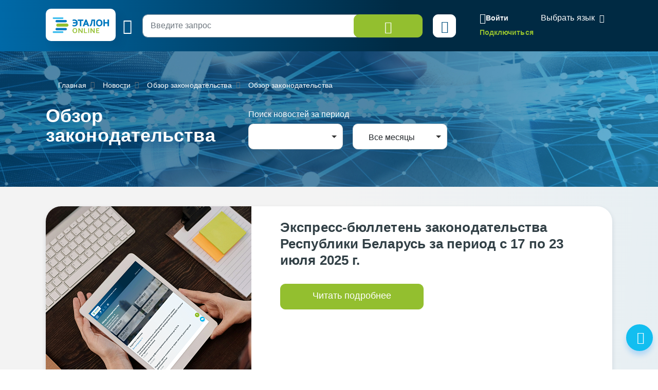

--- FILE ---
content_type: text/css
request_url: https://etalonline.by/bitrix/cache/css/s1/new/template_d9285252aba2af9d4b49bd5f19e93d69/template_d9285252aba2af9d4b49bd5f19e93d69_v1.css?1769681301804134
body_size: 171999
content:


/* Start:/local/templates/new/css/common.css?1703187901166724*/
.flex-row, .flex-row.reverse {
	-webkit-box-orient: horizontal; }

.container-fluid {
	margin-right: auto;
	margin-left: auto;
	padding-right: 2rem;
	padding-left: 2rem; }

.flex-row {
	-webkit-box-sizing: border-box;
	box-sizing: border-box;
	display: -ms-flexbox;
	display: -webkit-box;
	display: -webkit-flex;
	display: flex;
	-ms-flex: 0 1 auto;
	-webkit-box-flex: 0;
	flex: 0 1 auto;
	-ms-flex-direction: row;
	-webkit-box-direction: normal;
	flex-direction: row;
	-ms-flex-wrap: wrap;
	flex-wrap: wrap; }

.flex-row.reverse {
	-ms-flex-direction: row-reverse;
	-webkit-box-direction: reverse;
	flex-direction: row-reverse; }

.col.reverse {
	-ms-flex-direction: column-reverse;
	-webkit-box-orient: vertical;
	-webkit-box-direction: reverse;
	flex-direction: column-reverse; }

.col-xs, .col-xs-1, .col-xs-10, .col-xs-11, .col-xs-12, .col-xs-2, .col-xs-3, .col-xs-4, .col-xs-5, .col-xs-6, .col-xs-7, .col-xs-8, .col-xs-9 {
	-webkit-box-sizing: border-box;
	box-sizing: border-box;
	-ms-flex: 0 0 auto;
	-webkit-box-flex: 0;
	flex: 0 0 auto; }

.col-xs {
	-ms-flex-positive: 1;
	-webkit-box-flex: 1;
	flex-grow: 1;
	-ms-flex-preferred-size: 0;
	flex-basis: 0;
	max-width: 100%; }

.col-xs-1 {
	-ms-flex-preferred-size: 8.333%;
	flex-basis: 8.333%;
	max-width: 8.333%; }

.col-xs-2 {
	-ms-flex-preferred-size: 16.667%;
	flex-basis: 16.667%;
	max-width: 16.667%; }

.col-xs-3 {
	-ms-flex-preferred-size: 25%;
	flex-basis: 25%;
	max-width: 25%; }

.col-xs-4 {
	-ms-flex-preferred-size: 33.333%;
	flex-basis: 33.333%;
	max-width: 33.333%; }

.col-xs-5 {
	-ms-flex-preferred-size: 41.667%;
	flex-basis: 41.667%;
	max-width: 41.667%; }

.col-xs-6 {
	-ms-flex-preferred-size: 50%;
	flex-basis: 50%;
	max-width: 50%; }

.col-xs-7 {
	-ms-flex-preferred-size: 58.333%;
	flex-basis: 58.333%;
	max-width: 58.333%; }

.col-xs-8 {
	-ms-flex-preferred-size: 66.667%;
	flex-basis: 66.667%;
	max-width: 66.667%; }

.col-xs-9 {
	-ms-flex-preferred-size: 75%;
	flex-basis: 75%;
	max-width: 75%; }

.col-xs-10 {
	-ms-flex-preferred-size: 83.333%;
	flex-basis: 83.333%;
	max-width: 83.333%; }

.col-xs-11 {
	-ms-flex-preferred-size: 91.667%;
	flex-basis: 91.667%;
	max-width: 91.667%; }

.col-xs-12 {
	-ms-flex-preferred-size: 100%;
	flex-basis: 100%;
	max-width: 100%; }

.col-xs-offset-1 {
	margin-left: 8.333%; }

.col-xs-offset-2 {
	margin-left: 16.667%; }

.col-xs-offset-3 {
	margin-left: 25%; }

.col-xs-offset-4 {
	margin-left: 33.333%; }

.col-xs-offset-5 {
	margin-left: 41.667%; }

.col-xs-offset-6 {
	margin-left: 50%; }

.col-xs-offset-7 {
	margin-left: 58.333%; }

.col-xs-offset-8 {
	margin-left: 66.667%; }

.col-xs-offset-9 {
	margin-left: 75%; }

.col-xs-offset-10 {
	margin-left: 83.333%; }

.col-xs-offset-11 {
	margin-left: 91.667%; }

.start-xs {
	-ms-flex-pack: start;
	-webkit-box-pack: start;
	justify-content: flex-start;
	text-align: start; }

.center-xs {
	-ms-flex-pack: center;
	-webkit-box-pack: center;
	justify-content: center;
	text-align: center; }

.end-xs {
	-ms-flex-pack: end;
	-webkit-box-pack: end;
	justify-content: flex-end;
	text-align: end; }

.top-xs {
	-ms-flex-align: start;
	-webkit-box-align: start;
	align-items: flex-start; }

.middle-xs {
	-ms-flex-align: center;
	-webkit-box-align: center;
	align-items: center; }

.bottom-xs {
	-ms-flex-align: end;
	-webkit-box-align: end;
	align-items: flex-end; }

.around-xs {
	-ms-flex-pack: distribute;
	justify-content: space-around; }

.between-xs {
	-ms-flex-pack: justify;
	-webkit-box-pack: justify;
	justify-content: space-between; }

.first-xs {
	-ms-flex-order: -1;
	-webkit-box-ordinal-group: 0;
	order: -1; }

.last-xs {
	-ms-flex-order: 1;
	-webkit-box-ordinal-group: 2;
	order: 1; }

.nowrap {
	white-space: nowrap;
}

.al-justify {
	text-align: justify;
}

@media only screen and (min-width: 48em) {
	.container {
		width: 46rem; }
	.col-sm, .col-sm-1, .col-sm-10, .col-sm-11, .col-sm-12, .col-sm-2, .col-sm-3, .col-sm-4, .col-sm-5, .col-sm-6, .col-sm-7, .col-sm-8, .col-sm-9 {
		-webkit-box-sizing: border-box;
		box-sizing: border-box;
		-ms-flex: 0 0 auto;
		-webkit-box-flex: 0;
		flex: 0 0 auto; }
	.col-sm {
		-ms-flex-positive: 1;
		-webkit-box-flex: 1;
		flex-grow: 1;
		-ms-flex-preferred-size: 0;
		flex-basis: 0;
		max-width: 100%; }
	.col-sm-1 {
		-ms-flex-preferred-size: 8.333%;
		flex-basis: 8.333%;
		max-width: 8.333%; }
	.col-sm-2 {
		-ms-flex-preferred-size: 16.667%;
		flex-basis: 16.667%;
		max-width: 16.667%; }
	.col-sm-3 {
		-ms-flex-preferred-size: 25%;
		flex-basis: 25%;
		max-width: 25%; }
	.col-sm-4 {
		-ms-flex-preferred-size: 33.333%;
		flex-basis: 33.333%;
		max-width: 33.333%; }
	.col-sm-5 {
		-ms-flex-preferred-size: 41.667%;
		flex-basis: 41.667%;
		max-width: 41.667%; }
	.col-sm-6 {
		-ms-flex-preferred-size: 50%;
		flex-basis: 50%;
		max-width: 50%; }
	.col-sm-7 {
		-ms-flex-preferred-size: 58.333%;
		flex-basis: 58.333%;
		max-width: 58.333%; }
	.col-sm-8 {
		-ms-flex-preferred-size: 66.667%;
		flex-basis: 66.667%;
		max-width: 66.667%; }
	.col-sm-9 {
		-ms-flex-preferred-size: 75%;
		flex-basis: 75%;
		max-width: 75%; }
	.col-sm-10 {
		-ms-flex-preferred-size: 83.333%;
		flex-basis: 83.333%;
		max-width: 83.333%; }
	.col-sm-11 {
		-ms-flex-preferred-size: 91.667%;
		flex-basis: 91.667%;
		max-width: 91.667%; }
	.col-sm-12 {
		-ms-flex-preferred-size: 100%;
		flex-basis: 100%;
		max-width: 100%; }
	.col-sm-offset-1 {
		margin-left: 8.333%; }
	.col-sm-offset-2 {
		margin-left: 16.667%; }
	.col-sm-offset-3 {
		margin-left: 25%; }
	.col-sm-offset-4 {
		margin-left: 33.333%; }
	.col-sm-offset-5 {
		margin-left: 41.667%; }
	.col-sm-offset-6 {
		margin-left: 50%; }
	.col-sm-offset-7 {
		margin-left: 58.333%; }
	.col-sm-offset-8 {
		margin-left: 66.667%; }
	.col-sm-offset-9 {
		margin-left: 75%; }
	.col-sm-offset-10 {
		margin-left: 83.333%; }
	.col-sm-offset-11 {
		margin-left: 91.667%; }
	.start-sm {
		-ms-flex-pack: start;
		-webkit-box-pack: start;
		justify-content: flex-start;
		text-align: start; }
	.center-sm {
		-ms-flex-pack: center;
		-webkit-box-pack: center;
		justify-content: center;
		text-align: center; }
	.end-sm {
		-ms-flex-pack: end;
		-webkit-box-pack: end;
		justify-content: flex-end;
		text-align: end; }
	.top-sm {
		-ms-flex-align: start;
		-webkit-box-align: start;
		align-items: flex-start; }
	.middle-sm {
		-ms-flex-align: center;
		-webkit-box-align: center;
		align-items: center; }
	.bottom-sm {
		-ms-flex-align: end;
		-webkit-box-align: end;
		align-items: flex-end; }
	.around-sm {
		-ms-flex-pack: distribute;
		justify-content: space-around; }
	.between-sm {
		-ms-flex-pack: justify;
		-webkit-box-pack: justify;
		justify-content: space-between; }
	.first-sm {
		-ms-flex-order: -1;
		-webkit-box-ordinal-group: 0;
		order: -1; }
	.last-sm {
		-ms-flex-order: 1;
		-webkit-box-ordinal-group: 2;
		order: 1; } }

@media only screen and (min-width: 62em) {
	.container {
		width: 61rem; }
	.col-md, .col-md-1, .col-md-10, .col-md-11, .col-md-12, .col-md-2, .col-md-3, .col-md-4, .col-md-5, .col-md-6, .col-md-7, .col-md-8, .col-md-9 {
		-webkit-box-sizing: border-box;
		box-sizing: border-box;
		-ms-flex: 0 0 auto;
		-webkit-box-flex: 0;
		flex: 0 0 auto; }
	.col-md {
		-ms-flex-positive: 1;
		-webkit-box-flex: 1;
		flex-grow: 1;
		-ms-flex-preferred-size: 0;
		flex-basis: 0;
		max-width: 100%; }
	.col-md-1 {
		-ms-flex-preferred-size: 8.333%;
		flex-basis: 8.333%;
		max-width: 8.333%; }
	.col-md-2 {
		-ms-flex-preferred-size: 16.667%;
		flex-basis: 16.667%;
		max-width: 16.667%; }
	.col-md-3 {
		-ms-flex-preferred-size: 25%;
		flex-basis: 25%;
		max-width: 25%; }
	.col-md-4 {
		-ms-flex-preferred-size: 33.333%;
		flex-basis: 33.333%;
		max-width: 33.333%; }
	.col-md-5 {
		-ms-flex-preferred-size: 41.667%;
		flex-basis: 41.667%;
		max-width: 41.667%; }
	.col-md-6 {
		-ms-flex-preferred-size: 50%;
		flex-basis: 50%;
		max-width: 50%; }
	.col-md-7 {
		-ms-flex-preferred-size: 58.333%;
		flex-basis: 58.333%;
		max-width: 58.333%; }
	.col-md-8 {
		-ms-flex-preferred-size: 66.667%;
		flex-basis: 66.667%;
		max-width: 66.667%; }
	.col-md-9 {
		-ms-flex-preferred-size: 75%;
		flex-basis: 75%;
		max-width: 75%; }
	.col-md-10 {
		-ms-flex-preferred-size: 83.333%;
		flex-basis: 83.333%;
		max-width: 83.333%; }
	.col-md-11 {
		-ms-flex-preferred-size: 91.667%;
		flex-basis: 91.667%;
		max-width: 91.667%; }
	.col-md-12 {
		-ms-flex-preferred-size: 100%;
		flex-basis: 100%;
		max-width: 100%; }
	.col-md-offset-1 {
		margin-left: 8.333%; }
	.col-md-offset-2 {
		margin-left: 16.667%; }
	.col-md-offset-3 {
		margin-left: 25%; }
	.col-md-offset-4 {
		margin-left: 33.333%; }
	.col-md-offset-5 {
		margin-left: 41.667%; }
	.col-md-offset-6 {
		margin-left: 50%; }
	.col-md-offset-7 {
		margin-left: 58.333%; }
	.col-md-offset-8 {
		margin-left: 66.667%; }
	.col-md-offset-9 {
		margin-left: 75%; }
	.col-md-offset-10 {
		margin-left: 83.333%; }
	.col-md-offset-11 {
		margin-left: 91.667%; }
	.start-md {
		-ms-flex-pack: start;
		-webkit-box-pack: start;
		justify-content: flex-start;
		text-align: start; }
	.center-md {
		-ms-flex-pack: center;
		-webkit-box-pack: center;
		justify-content: center;
		text-align: center; }
	.end-md {
		-ms-flex-pack: end;
		-webkit-box-pack: end;
		justify-content: flex-end;
		text-align: end; }
	.top-md {
		-ms-flex-align: start;
		-webkit-box-align: start;
		align-items: flex-start; }
	.middle-md {
		-ms-flex-align: center;
		-webkit-box-align: center;
		align-items: center; }
	.bottom-md {
		-ms-flex-align: end;
		-webkit-box-align: end;
		align-items: flex-end; }
	.around-md {
		-ms-flex-pack: distribute;
		justify-content: space-around; }
	.between-md {
		-ms-flex-pack: justify;
		-webkit-box-pack: justify;
		justify-content: space-between; }
	.first-md {
		-ms-flex-order: -1;
		-webkit-box-ordinal-group: 0;
		order: -1; }
	.last-md {
		-ms-flex-order: 1;
		-webkit-box-ordinal-group: 2;
		order: 1; } }

@media only screen and (min-width: 75em) {
	.container {
		width: 71rem; }
	.col-lg, .col-lg-1, .col-lg-10, .col-lg-11, .col-lg-12, .col-lg-2, .col-lg-3, .col-lg-4, .col-lg-5, .col-lg-6, .col-lg-7, .col-lg-8, .col-lg-9 {
		-webkit-box-sizing: border-box;
		box-sizing: border-box;
		-ms-flex: 0 0 auto;
		-webkit-box-flex: 0;
		flex: 0 0 auto; }
	.col-lg {
		-ms-flex-positive: 1;
		-webkit-box-flex: 1;
		flex-grow: 1;
		-ms-flex-preferred-size: 0;
		flex-basis: 0;
		max-width: 100%; }
	.col-lg-1 {
		-ms-flex-preferred-size: 8.333%;
		flex-basis: 8.333%;
		max-width: 8.333%; }
	.col-lg-2 {
		-ms-flex-preferred-size: 16.667%;
		flex-basis: 16.667%;
		max-width: 16.667%; }
	.col-lg-3 {
		-ms-flex-preferred-size: 25%;
		flex-basis: 25%;
		max-width: 25%; }
	.col-lg-4 {
		-ms-flex-preferred-size: 33.333%;
		flex-basis: 33.333%;
		max-width: 33.333%; }
	.col-lg-5 {
		-ms-flex-preferred-size: 41.667%;
		flex-basis: 41.667%;
		max-width: 41.667%; }
	.col-lg-6 {
		-ms-flex-preferred-size: 50%;
		flex-basis: 50%;
		max-width: 50%; }
	.col-lg-7 {
		-ms-flex-preferred-size: 58.333%;
		flex-basis: 58.333%;
		max-width: 58.333%; }
	.col-lg-8 {
		-ms-flex-preferred-size: 66.667%;
		flex-basis: 66.667%;
		max-width: 66.667%; }
	.col-lg-9 {
		-ms-flex-preferred-size: 75%;
		flex-basis: 75%;
		max-width: 75%; }
	.col-lg-10 {
		-ms-flex-preferred-size: 83.333%;
		flex-basis: 83.333%;
		max-width: 83.333%; }
	.col-lg-11 {
		-ms-flex-preferred-size: 91.667%;
		flex-basis: 91.667%;
		max-width: 91.667%; }
	.col-lg-12 {
		-ms-flex-preferred-size: 100%;
		flex-basis: 100%;
		max-width: 100%; }
	.col-lg-offset-1 {
		margin-left: 8.333%; }
	.col-lg-offset-2 {
		margin-left: 16.667%; }
	.col-lg-offset-3 {
		margin-left: 25%; }
	.col-lg-offset-4 {
		margin-left: 33.333%; }
	.col-lg-offset-5 {
		margin-left: 41.667%; }
	.col-lg-offset-6 {
		margin-left: 50%; }
	.col-lg-offset-7 {
		margin-left: 58.333%; }
	.col-lg-offset-8 {
		margin-left: 66.667%; }
	.col-lg-offset-9 {
		margin-left: 75%; }
	.col-lg-offset-10 {
		margin-left: 83.333%; }
	.col-lg-offset-11 {
		margin-left: 91.667%; }
	.start-lg {
		-ms-flex-pack: start;
		-webkit-box-pack: start;
		justify-content: flex-start;
		text-align: start; }
	.center-lg {
		-ms-flex-pack: center;
		-webkit-box-pack: center;
		justify-content: center;
		text-align: center; }
	.end-lg {
		-ms-flex-pack: end;
		-webkit-box-pack: end;
		justify-content: flex-end;
		text-align: end; }
	.top-lg {
		-ms-flex-align: start;
		-webkit-box-align: start;
		align-items: flex-start; }
	.middle-lg {
		-ms-flex-align: center;
		-webkit-box-align: center;
		align-items: center; }
	.bottom-lg {
		-ms-flex-align: end;
		-webkit-box-align: end;
		align-items: flex-end; }
	.around-lg {
		-ms-flex-pack: distribute;
		justify-content: space-around; }
	.between-lg {
		-ms-flex-pack: justify;
		-webkit-box-pack: justify;
		justify-content: space-between; }
	.first-lg {
		-ms-flex-order: -1;
		-webkit-box-ordinal-group: 0;
		order: -1; }
	.last-lg {
		-ms-flex-order: 1;
		-webkit-box-ordinal-group: 2;
		order: 1; } }

@-webkit-keyframes fadeIn {
	from {
		opacity: 0; }
	to {
		opacity: 1; } }

@keyframes fadeIn {
	from {
		opacity: 0; }
	to {
		opacity: 1; } }

.fadeIn {
	-webkit-animation-name: fadeIn;
	        animation-name: fadeIn;
	-webkit-animation-timing-function: cubic-bezier(1, 0, 0, 1);
	        animation-timing-function: cubic-bezier(1, 0, 0, 1); }

@-webkit-keyframes fadeOut {
	from {
		opacity: 1; }
	to {
		opacity: 0; } }

@keyframes fadeOut {
	from {
		opacity: 1; }
	to {
		opacity: 0; } }

.fadeOut {
	-webkit-animation-name: fadeOut;
	        animation-name: fadeOut;
	-webkit-animation-timing-function: cubic-bezier(1, 0, 0, 1);
	        animation-timing-function: cubic-bezier(1, 0, 0, 1); }

a[href^="tel:"] {
	text-decoration: none; }



.document-wrap p.article code.bookmark:before, .document-wrap li.article code.bookmark:before, .document-wrap div.article code.bookmark:before {
	left: -96.1pt;
}

code.dublicate:before {display: none;}

.button {

	display: -webkit-inline-box;
	display: -ms-inline-flexbox;
	display: inline-flex;
	-webkit-box-align: center;
	    -ms-flex-align: center;
	        align-items: center;
	-webkit-box-pack: center;
	    -ms-flex-pack: center;
	        justify-content: center;
	vertical-align: middle;
	text-align: center;

	font-weight: 400;
	height: 3.8rem;
	line-height: 3.8rem;
	background-color: #fff;
	background-color: transparent;
	color: #000;
	white-space: nowrap;
	padding: 0 2.0rem;
	margin-bottom: .8rem;
	margin-right: .8rem;
	border: 1px solid #ccc;
	text-decoration: none;
	position: relative;
	-webkit-user-select: none;
	   -moz-user-select: none;
	    -ms-user-select: none;
	        user-select: none;
	cursor: pointer;
	outline: 0;
	border-radius: 0;
	-webkit-box-sizing: border-box;
	        box-sizing: border-box;
	-webkit-appearance: none;
	   -moz-appearance: none;
	        appearance: none;
	-webkit-transition: background-color 0.2s, color 0.2s;
	transition: background-color 0.2s, color 0.2s;
	will-change: background-color, color; }
	.button svg,
	.button object {
		width:  1.8rem;
		height: 1.8rem;
		-webkit-transition: fill 0.2s;
		transition: fill 0.2s;
		pointer-events: none;}
		.button svg.ico-16,
		.button object.ico-16 {
			width: 16px;
			height: 16px; }
		.button svg + span,
		.button object + span {
			margin-left: 16px; }
	.button span {
		line-height: 100%; }
		.button span + svg {
			margin-left: 16px; }
	.button sup {
		position: absolute;
		top: -8px;
		right: -8px;
		width: 16px;
		height: 16px;
		border-radius: 50%;
		background-color: #007dc5;
		line-height: 16px;
		font-size: 10px;
		z-index: 10;
		text-align: center;
		color: #fff; }
	.button.color--white {
		color: #fff; }
		.button.color--white svg {
			fill: #fff; }
	.desktop .button:hover {
		background-color: #e6e6e6;
		color: #000; }
		.desktop .button:hover svg {
			fill: #000; }
	.button:focus, .button.button-active {
		z-index: 1; }
	.button:active svg,
	.button:active span {
		-webkit-transform: translateY(1px);
		        transform: translateY(1px); }
	.button[disabled] {
		pointer-events: none;
		background-color: #f3f3f3 !important; }
		.button[disabled] svg {
			fill: #ccc; }
		.button[disabled]:hover {
			background-color: transparent !important; }
		.button[disabled] + .ui-dropdown {
			display: none !important; }
	.button.is-busy {
		pointer-events: none;
		background-color: #f3f3f3 !important; }
		.button.is-busy:after {
			content: "";
			display: block;
			width: 28px;
			height: 28px;
			background-image: url("/local/templates/new/css/../i/preloader.svg");
			background-repeat: no-repeat;
			background-position: 50% 50%;
			position: absolute;
			top: 50%;
			left: 50%;
			-webkit-transform: translate(-50%, -50%);
			        transform: translate(-50%, -50%); }
	.button.status--error:after {
		content: '!';
		position: absolute;
		top: -8px;
		right: -8px;
		width: 16px;
		height: 16px;
		border-radius: 50%;
		background-color: #f5203e;
		line-height: 16px;
		font-size: 10px;
		z-index: 10;
		text-align: center;
		color: #fff; }

	.button .ico-state-default {
		display: inline-block; }
	.button .ico-state-active {
		display: none; }
	.button.is-active .ico-state-default {
		display: none; }
	.button.is-active .ico-state-active {
		display: inline-block; }


input.button {
	display: inline-block;
	text-align: center; }

.button--multiline{
	font-size: 1.4rem;
	display: -webkit-inline-box;
	display: -ms-inline-flexbox;
	display: inline-flex;
	-ms-flex-wrap: wrap;
	flex-wrap: wrap;
}
.button--multiline span{
	text-align: left;
}

.button--round{
	padding: 0 40px;
	border-radius: 20px;
	background-color: #fff;
	-webkit-box-shadow: 0 4px 10px rgba(0, 0, 0, 0.2);
	box-shadow: 0 4px 10px rgba(0, 0, 0, 0.2);
}
.button--round:active{
	-webkit-transform: translateY(1px);
	transform: translateY(1px);
	-webkit-box-shadow: 0 3px 7px rgba(0, 0, 0, 0.2);
	box-shadow: 0 3px 7px rgba(0, 0, 0, 0.2);
}
.button--round:active svg,
.button--round:active span{
	-webkit-transform: translateY(0);
	transform: translateY(0);
}

.button--widen{
	padding-left: 40px;
	padding-right: 40px;
}

.button--big{
	height: 90px;
}

.button-mb0{
	margin-bottom: 0;
}

.button-mr0{
	margin-right: 0;
}

.button-ml{
	margin-left: 8px;
}

.button--uppercase{
	font-size: 1.4rem;
	text-transform: uppercase;
}

.button--wide{
	display: -webkit-box;
	display: -ms-flexbox;
	display: -webkit-flex;
	display: flex;
	text-align: center;
	width: 100%;
}

.button--white{
	background-color: #fff;
}

.button--grey{
	background-color: #f3f3f3;
}

.button--green{
	background-color: #8ac540;
	border: 0;
	color: #fff;
}
.button--green svg{
	fill: #fff;
}
.button--green svg path{
	fill: #fff;
}
.desktop .button--green:hover{
	color: #fff;
	background-color: #7cb139;
}

.desktop .button--green:hover svg{
	fill: #fff;
}

.button--red{
	background-color: #f5203e;
	border: 0;
	color: #fff;
}
.button--red svg{
	fill: #fff;
}
.button--red svg path{
	fill: #fff;
}
.desktop .button--red:hover{
	color: #fff;
	background-color: #f5203e;
}

.button--black{
	background-color: #111;
	color: #fff;
}
.button--black svg{
	fill: #fff;
}

.button--sq{
	padding: 0;
	width: 3.8rem;
	text-align: center;
	-webkit-box-align: center;
	-ms-flex-align: center;
	align-items: center;
}

.object-fit .button--sq svg{
	margin: 0 auto;
}

.button--transparent{
	background-color: transparent;
	border-color: rgba(255, 255, 255, 0.5);
	color: #fff;
}
.button--transparent svg{
	fill: #fff;
}
.desktop .button--transparent:hover{
	color: #000;
}
.desktop .button--transparent:hover svg{
	fill: #000;
}


.button-buy {
	padding: 0 50px;
	margin: 0; }

.button-group {
	display: -webkit-inline-box;
	display: -ms-inline-flexbox;
	display: inline-flex;
	-webkit-box-orient: horizontal;
	-webkit-box-direction: normal;
	    -ms-flex-direction: row;
	        flex-direction: row;
	-ms-flex-wrap: wrap;
	    flex-wrap: wrap;
	-webkit-box-align: center;
	    -ms-flex-align: center;
	        align-items: center;
	-webkit-box-sizing: border-box;
	        box-sizing: border-box;
	-webkit-user-select: none;
	   -moz-user-select: none;
	    -ms-user-select: none;
	        user-select: none; }
	.button-group > .button {
		-webkit-box-flex: 0;
		    -ms-flex: 0 1 auto;
		        flex: 0 1 auto;
		margin: -1px 0 0 -1px; }

svg {
	display: inline-block;
	vertical-align: middle;
	line-height: 1; }
	svg + span {
		display: inline-block;
		vertical-align: middle;
		line-height: 1; }

.c-ico {
	display: inline-block;
	vertical-align: middle;
	width: 30px;
	height: 30px;
	border-radius: 50%;
	position: relative;
	font-style: normal;
	text-align: center;
	overflow: hidden; }
	.c-ico > svg,
	.c-ico > img {
		position: absolute;
		top: 50%;
		left: 50%;
		-webkit-transform: translate(-50%, -50%);
		        transform: translate(-50%, -50%); }
	.c-ico + span {
		display: inline-block;
		vertical-align: middle;
		padding-left: 10px; }

.ico-16 {
	width: 1.6rem;
	height: 1.6rem;
	min-width: 1.6rem;
	min-height: 1.6rem;
	line-height: 2.5rem; }

.ico-20 {
	width: 2.0rem;
	height: 2.0rem;
	min-width: 2.0rem;
	min-height: 2.0rem;
	line-height: 2.0rem; }

.ico-24 {
	width: 2.4rem;
	height: 2.4rem;
	min-width: 2.4rem;
	min-height: 2.4rem;
	line-height: 2.4rem; }

.ico-25 {
	width: 2.5rem;
	height: 2.5rem;
	min-width: 2.5rem;
	min-height: 2.5rem;
	line-height: 2.5rem; }

.ico-32 {
	width: 3.2rem;
	height: 3.2rem;
	min-width: 3.2rem;
	min-height: 3.2rem;
	line-height: 3.2rem; }

.ico-70 {
	width: 7.0rem;
	height: 7.0rem;
	min-width: 7.0rem;
	min-height: 7.0rem;
	line-height: 7.0rem; }
	.ico-70 svg {
		width: 3.2rem;
		height: 3.2rem; }

.ico--lightblue {
	background-color: #12bef0; }
	.ico--lightblue svg {
		fill: #fff; }

.ico--blue {
	background-color: #007dc5; }
	.ico--blue svg {
		fill: #fff; }

.ico--darkblue {
	background-color: #000cff; }
	.ico--darkblue svg {
		fill: #fff; }

.ico--green {
	background-color: #8ac540; }
	.ico--green svg {
		fill: #fff; }

.ico--darkgrey {
	background-color: #ccc; }
	.ico--darkgrey svg {
		fill: #fff; }

.ico-button-delete {
	min-width: 18px;
	min-height: 18px; }

.ico-folder {
	fill: #12bef0;
	width: 40px;
	height: 40px;
	min-width: 40px;
	min-height: 40px;
	margin-top: -5px; }

.ico-arrow-back {
	fill: #12bef0;
	width: 40px;
	height: 40px;
	min-width: 40px;
	min-height: 40px; }

.ico-document {
	fill: #666;
	width: 40px;
	height: 40px;
	min-width: 40px;
	min-height: 40px; }

.ico-label {
	fill: #000;
	width: 24px;
	height: 24px;
	min-width: 24px;
	min-height: 24px; }

.ico-text {
	display: -webkit-inline-box;
	display: -ms-inline-flexbox;
	display: inline-flex;
	-webkit-box-align: center;
	    -ms-flex-align: center;
	        align-items: center; }
	.ico-text i,
	.ico-text svg {
		-webkit-box-flex: 0;
		    -ms-flex: 0 0 auto;
		        flex: 0 0 auto;
		-webkit-box-orient: horizontal;
		-webkit-box-direction: normal;
		    -ms-flex-direction: row;
		        flex-direction: row;
		margin-right: 1em; }
	.ico-text circle {
		fill: #ccc; }
	.ico-text text {
		fill: #fff; }
	.ico-text span {
		-webkit-box-flex: 0;
		    -ms-flex: 0 1 auto;
		        flex: 0 1 auto; }

.ico-text-note.note--red {
	color: #f5203e; }
	.ico-text-note.note--red svg {
		width: 24px;
		height: 24px; }
		.ico-text-note.note--red svg circle {
			fill: #f5203e; }
		.ico-text-note.note--red svg text {
			fill: #fff; }

.ico-text-note.note--green {
	color: #8ac540; }
	.ico-text-note.note--green svg {
		width: 24px;
		height: 24px; }
		.ico-text-note.note--green svg circle {
			fill: #8ac540; }
		.ico-text-note.note--green svg text {
			fill: #fff; }

.ico-link {
	display: -webkit-inline-box;
	display: -ms-inline-flexbox;
	display: inline-flex;
	-webkit-box-align: center;
	    -ms-flex-align: center;
	        align-items: center; }
	.ico-link > i,
	.ico-link > svg,
	.ico-link > .c-ico {
		-webkit-box-flex: 0;
		    -ms-flex: 0 0 auto;
		        flex: 0 0 auto;
		-webkit-box-orient: horizontal;
		-webkit-box-direction: normal;
		    -ms-flex-direction: row;
		        flex-direction: row;
		margin-right: 1em; }
	.ico-link img {
		max-width: 100%;
		max-height: 100%; }
	.ico-link .c-ico {
		display: -webkit-box;
		display: -ms-flexbox;
		display: -webkit-flex;
		display: flex;
		width: auto;
		height: auto; }
	.ico-link span {
		-webkit-box-flex: 0;
		    -ms-flex: 0 1 auto;
		        flex: 0 1 auto;
		padding: 0; }

.arrow-link {
	display: -webkit-inline-box;
	display: -ms-inline-flexbox;
	display: inline-flex;
	-webkit-box-orient: horizontal;
	-webkit-box-direction: normal;
	    -ms-flex-direction: row;
	        flex-direction: row;
	-ms-flex-wrap: wrap;
	    flex-wrap: wrap;
	-webkit-box-align: center;
	    -ms-flex-align: center;
	        align-items: center; }
	.arrow-link > i {
		-webkit-box-flex: 0;
		    -ms-flex: 0 0 22px;
		        flex: 0 0 22px;
		-webkit-box-orient: horizontal;
		-webkit-box-direction: normal;
		    -ms-flex-direction: row;
		        flex-direction: row;
		margin-right: 0.8em;
		min-width: 22px;
		height: 22px;
		border-radius: 50%;
		border: 1px solid #ccc;
		background-color: #f3f3f3;
		position: relative; }
	.arrow-link svg {
		position: absolute;
		top: 50%;
		left: 50%;
		-webkit-transform: translate(-50%, -50%);
		        transform: translate(-50%, -50%);
		width: 12px;
		height: 12px;
		fill: #000cff;
		margin-left: 1px; }
	.arrow-link > span {
		-webkit-box-flex: 0;
		    -ms-flex: 0 1 auto;
		        flex: 0 1 auto;
		padding: 0;
		line-height: 1; }
	.arrow-link:hover svg {
		fill: #12bef0; }

.theme-link {
	display: -webkit-box;
	display: -ms-flexbox;
	display: -webkit-flex;
	display: flex;
	-webkit-box-orient: horizontal;
	-webkit-box-direction: normal;
	    -ms-flex-direction: row;
	        flex-direction: row;
	-ms-flex-wrap: nowrap;
	    flex-wrap: nowrap;
	border: 1px solid #ccc;
	background-color: #fff;
	color: #000;
	font-size: 1.5rem;
	padding: 15px 0; }
	.theme-link > i {
		-webkit-box-flex: 0;
		    -ms-flex: 0 0 50px;
		        flex: 0 0 50px;
		-webkit-box-orient: horizontal;
		-webkit-box-direction: normal;
		    -ms-flex-direction: row;
		        flex-direction: row;
		min-width: 50px;
		position: relative; }
	.theme-link svg {
		position: absolute;
		top: 50%;
		left: 50%;
		-webkit-transform: translate(-50%, -50%);
		        transform: translate(-50%, -50%);
		width: 24px;
		height: 24px;
		fill: #12bef0; }
	.theme-link > span {
		-webkit-box-flex: 0;
		    -ms-flex: 0 1 auto;
		        flex: 0 1 auto;
		padding: 0 20px 0 0; }
	.theme-link:hover {
		background-color: #12bef0;
		border-color: #12bef0;
		color: #fff; }
		.theme-link:hover svg {
			fill: #fff; }

.file-link,
.ui-table-row .file-link {
	display: -webkit-box;
	display: -ms-flexbox;
	display: -webkit-flex;
	display: flex;
	-webkit-box-orient: horizontal;
	-webkit-box-direction: normal;
	    -ms-flex-direction: row;
	        flex-direction: row;
	-ms-flex-wrap: nowrap;
	    flex-wrap: nowrap;
	color: #000;
	font-size: 1.5rem;
	padding: 10px 0;
	list-style: none;
	margin: 0; }
	.file-link > i,
	.ui-table-row .file-link > i {
		-webkit-box-flex: 0;
		    -ms-flex: 0 0 30px;
		        flex: 0 0 30px;
		-webkit-box-orient: horizontal;
		-webkit-box-direction: normal;
		    -ms-flex-direction: row;
		        flex-direction: row;
		min-width: 30px;
		position: relative; }
	.file-link object,
	.file-link svg,
	.ui-table-row .file-link object,
	.ui-table-row .file-link svg {
		position: absolute;
		top: 50%;
		left: 50%;
		-webkit-transform: translate(-50%, -50%);
		        transform: translate(-50%, -50%);
		width: 20px;
		height: 20px; }
	.file-link > span,
	.ui-table-row .file-link > span {
		-webkit-box-flex: 0;
		    -ms-flex: 0 1 auto;
		        flex: 0 1 auto;
		padding: 0 20px 0 0; }
	.file-link:hover,
	.ui-table-row .file-link:hover {
		color: #007dc5; }
	.file-link:before,
	.ui-table-row .file-link:before {
		display: none; }

.flex-row.flex-row-padding {
	margin-left: -2rem;
	margin-right: -2rem; }
	.flex-row.flex-row-padding > [class^="col-"] {
		padding: 2rem; }

.flex-row.flex-row-padding-half {
	margin-left: -1rem;
	margin-right: -1rem; }
	.flex-row.flex-row-padding-half > [class^="col-"] {
		padding: 1rem; }

.flex-row.flex-row-padding-quart {
	margin-left: -0.5rem;
	margin-right: -0.5rem; }
	.flex-row.flex-row-padding-quart > [class^="col-"] {
		padding: 0.5rem; }

.flex-row.flex-row-padding-x {
	margin-left: -2rem;
	margin-right: -2rem; }
	.flex-row.flex-row-padding-x > [class^="col-"] {
		padding: 0 2rem; }

.flex-row.flex-row-padding-half-x {
	margin-left: -1rem;
	margin-right: -1rem; }
	.flex-row.flex-row-padding-half-x > [class^="col-"] {
		padding: 0 1rem; }

.flex-row.flex-row-padding-no-x {
	margin-left: -1rem;
	margin-right: -1rem; }
	.flex-row.flex-row-padding-no-x > [class^="col-"] {
		padding: 0 2rem; }

.flex-row .flex-col {
	-webkit-box-orient: vertical;
	-webkit-box-direction: normal;
	    -ms-flex-direction: column;
	        flex-direction: column; }

.flex-row .flex-collapse {
	-webkit-box-flex: 0;
	    -ms-flex-positive: 0;
	        flex-grow: 0;
	-ms-flex-negative: 1;
	    flex-shrink: 1; }

.flex-row.flex-row-inline {
	display: -webkit-inline-box;
	display: -ms-inline-flexbox;
	display: inline-flex; }

.input {
	position: relative;
	text-align: left; }
	.input label {
		display: block;

		font-weight: 400; }
	.input span {
		display: block;

		padding-bottom: 0.5rem; }
	.input .input-calendar {
		position: absolute;
		width: 16px;
		height: 16px;
		left: 16px;
		top: 50%;
		-webkit-transform: translateY(-50%);
		        transform: translateY(-50%);
		cursor: pointer; }
		.input .input-calendar:hover {
			fill: #007dc5; }
	.input .input-clear {
		position: absolute;
		width: 32px;
		height: 32px;
		right: 5px;
		top: 50%;
		-webkit-transform: translateY(-50%);
		        transform: translateY(-50%);
		cursor: pointer; }
		.input .input-clear:hover {
			fill: #f5203e; }
	.input.input--decorated input {
		padding-left: 45px;
		padding-right: 30px; }
	.input .focus-border {
		position: absolute;
		bottom: 0;
		left: 0;
		width: 0;
		height: 1px;
		background-color: #f5203e;
		-webkit-transition: 0.4s;
		transition: 0.4s;
		z-index: 1; }
	.input .input-in {
		position: relative;
		display: block;
		padding: 0; }
	.input .input-note {
		display: inline-block;
		position: absolute;

		top: 50%;
		left: 100%;
		-webkit-transform: translate(0, -50%);
		        transform: translate(0, -50%);
		opacity: 0;
		background-color: #fff;
		width: 280px;
		padding: 1.2rem 1.2rem 1.2rem 2rem;
		border: 1px solid #ccc;
		pointer-events: none;
		-webkit-transition: opacity 0.1s, -webkit-transform 0.2s;
		transition: opacity 0.1s, -webkit-transform 0.2s;
		transition: transform 0.2s, opacity 0.1s;
		transition: transform 0.2s, opacity 0.1s, -webkit-transform 0.2s;
		-webkit-box-shadow: 0 0 50px white, 0 0 100px white, 0 2px 5px rgba(102, 102, 102, 0.3), 0 5px 15px rgba(102, 102, 102, 0.3), 0 10px 30px rgba(102, 102, 102, 0.3);
		        box-shadow: 0 0 50px white, 0 0 100px white, 0 2px 5px rgba(102, 102, 102, 0.3), 0 5px 15px rgba(102, 102, 102, 0.3), 0 10px 30px rgba(102, 102, 102, 0.3);
		z-index: 20; }
		.input .input-note:before {
			content: "";
			display: block;
			width: 10px;
			height: 10px;
			border-left: 1px solid #ccc;
			border-bottom: 1px solid #ccc;
			-webkit-transform: rotate(45deg) translate(-75%, 15%);
			        transform: rotate(45deg) translate(-75%, 15%);
			background-color: #fff;
			position: absolute;
			left: 0;
			top: 50%;
			pointer-events: all; }
		.input .input-note:empty {
			display: none !important; }
	.input input:focus ~ .input-note {
		opacity: 1;
		-webkit-transform: translate(1rem, -50%);
		        transform: translate(1rem, -50%); }

.label {
	display: block;

	font-weight: 400;
	padding-bottom: 0.5rem; }



.t-table {
	display: table;
	width: 100%; }
	.t-table td {
		border-bottom: 1px solid #ccc; }
	.t-table tr:first-child td {
		border-top: 1px solid #ccc; }

.t-row {
	display: table-row;
	padding: 0; }

.t-cell {
	display: table-cell;
	vertical-align: top; }

.align-left {
	text-align: left; }

.align-center {
	text-align: center; }

.align-right {
	text-align: right; }

h1, header.super {
	font-size: 36px;
	line-height: 1.1;
	font-weight: 600;
	padding: 0;
	margin: 0 0 2rem;
	word-break: break-word; }

h2, h3, h4, h5,
.heading-level-1,
.heading-level-2,
.heading-level-3,
.heading-level-4,
.heading-level-5 {
	font-weight: 600;
	line-height: 1.4;
	padding: 0;
	margin-top: 1rem;
	margin-bottom: 2rem; }

.heading-level-1 {
	font-size: 2.4rem; }

h2,
.heading-level-2 {
	font-size: 2rem; }

h3,
.heading-level-3 {
	 }

h4,
.heading-level-4 {
	 }

h5,
.heading-level-5 {
	font-size: 1.4rem;
	text-transform: uppercase; }

.site-title {
	margin: 0;
	color: #fff;
	font-size: 2.6rem;
	text-align:center;
	padding: 0 0 10px 0;
	font-weight: 600; }

.usercontent {
	 }
	.usercontent i {
		font-style: italic;
	}
	.usercontent > p:first-child {
		font-weight: 400; }
	.usercontent img,
	.usercontent p > img {
		max-width: 100%;
		display: block;
		margin-left: auto;
		margin-right: auto;
		margin-bottom: 1.5rem; }
	.usercontent picture {
		display: block; }
	.usercontent .picture-footer {
		color: #ccc;
		font-size: 1.4rem;
		font-weight: 300;
		text-align: center;
		padding-bottom: 2rem; }
	.usercontent ul, .usercontent ol {

		list-style: none; }
	.usercontent ul {
		padding-left: 0;
		padding-bottom: 2rem; }
		.usercontent ul ul {
			padding-top: 10px;
			padding-bottom: 0;
			padding-left: 20px; }
		.usercontent ul li {
			padding-bottom: 5px;
			position: relative;
			padding-left: 20px; }
			.usercontent ul li:before {
				content: '';
				height: 6px;
				width: 6px;
				position: absolute;
				left: 0;
				top: 9px;
				border-radius: 50%;
				background-color: #000; }
	.usercontent ol {
		font-weight: 300;
		padding-bottom: 2rem;
		counter-reset: num; }
		.usercontent ol li {
			padding-bottom: 10px;
			position: relative;
			padding-left: 36px; }
			.usercontent ol li:before {
				display: block;
				content: "" counter(num) "";
				counter-increment: num;
				color: #000;
				font-size: 1.4rem;
				font-weight: 600;
				position: absolute;
				left: 0;
				top: 0px;
				border: 1px solid #8ac540;
				width: 24px;
				height: 24px;
				-webkit-box-sizing: border-box;
				        box-sizing: border-box;
				border-radius: 50%;
				text-align: center;
				line-height: 24px; }
		.usercontent ol ol {
			padding-top: 1rem;
			padding-bottom: 0; }
			.usercontent ol ol li {
				padding-left: 20px;
				padding-bottom: 5px; }
				.usercontent ol ol li:before {
					border: 0;
					content: '';
					height: 6px;
					width: 6px;
					position: absolute;
					left: 0;
					top: 9px;
					border-radius: 50%;
					background-color: #000; }
	.usercontent > img {
		display: block;
		margin-left: -8rem;
		max-width: 100%;
		max-width: calc(100% + 16rem); }
	.usercontent figure {
		padding: 0;
		margin: 0 0 2rem; }
	.usercontent table {
		width: 100%;
		border-collapse: collapse;

	}
	/*.usercontent table [style*="font-size"],
	.usercontent table [style*="FONT-SIZE"]{
		font-size: 1.6rem !important;
	}*/
		.usercontent table[autowidth] {
			width: auto; }
	.usercontent tr:hover td {
		background-color: #fff; }
	.usercontent tr:hover td[rowspan] {
		background-color: transparent; }
	.usercontent th, .usercontent td {
		padding: 15px;
		border: 1px dashed #ccc;
		border-color: #ccc !important; }
	.usercontent th {
		color: #000;

		font-weight: 500;
		text-align: left;
		vertical-align: bottom;
		border: 1px solid #ccc; }
	.usercontent td {
		border: 1px solid #ccc; }
	.usercontent table p {
		padding-bottom: 0;
		margin-bottom: 0;
	}
	.usercontent .table th, .usercontent .table td {
		border: 0;
		padding: 2rem 2rem;
		border-bottom: 1px solid #ccc; }
	.usercontent .table tr:first-child th, .usercontent .table tr:first-child td {
		border-top: 1px solid #ccc; }

	.document-wrap td, .document-wrap th {
		border: none;
		border-color: unset !important;
	}

.mobile .usercontent > .Section1,
.mobile .usercontent > .Section2 {
	/*width: calc(100vw - 60px);*/
	/*overflow: hidden;*/
}

.document-wrap {
	margin: 0 auto;
	max-width: 1100px;
	padding: 0 80px;
	width: 100%;
	font-size: 1.4rem;
	min-height: 400px;
	-webkit-box-sizing: border-box;
	        box-sizing: border-box;
	-ms-flex-item-align: center;
	    align-self: center; }

.document-wrap.document-fsize-1 {

}
.document-wrap.document-fsize-2 {

}

.document-wrap > * {
	position: relative;
}

.document-wrap > div > * {
	position: relative;
}


.ovh {
	overflow: hidden; }

.page-wrap {
	-webkit-box-sizing: border-box;
	        box-sizing: border-box;
	width: 100%; }

.l-header {
	position: relative;
	z-index: 50;
	background-color: #fff; }

.l-header-sticky {
	position: -webkit-sticky;
	position: sticky;
	top: 0;
	-webkit-transform: translate3d(0, 0, 0);
	        transform: translate3d(0, 0, 0);
	width: 100%; }
	.l-header-sticky.js-is-sticky {
		-webkit-box-shadow: 0 1px 1px #ccc;
		        box-shadow: 0 1px 1px #ccc; }

.l-footer {
	border-top: 1px solid #ccc;
	background-color: #fff; }

.l-nav {
	background-color: #007dc5;
	position: relative;
	z-index: 45;
}

.l-layout{
	display: -webkit-box;
	display: -ms-flexbox;
	display: -webkit-flex;
	display: flex;
	-webkit-box-orient: horizontal;
	-webkit-box-direction: normal;
	-ms-flex-direction: row;
	flex-direction: row;
	-ms-flex-wrap: nowrap;
	flex-wrap: nowrap;
	-webkit-box-pack: center;
	-ms-flex-pack: center;
	justify-content: center;
	height: 100%;
}

.l-layout-doc{
	-ms-flex-pack: start;
	-webkit-box-pack: start;
	justify-content: flex-start;
}
.l-layout-doc .document-wrap{
	/*padding-left: 0;*/
	padding: 40px 40px 20px 40px;
	background-color: #FFF;
	box-shadow: 0 0 3px rgba(0,0,0,0.2);
	margin-bottom: 70px;
}
.l-layout-doc a:not(href):hover{
	color: inherit;
}

.l-layout-doc .l-main {
	/* padding-top:0; */
	padding: 0;
}

.layout-row {
	padding: 0 20px;
	width: 100%;
	-webkit-box-sizing: border-box;
	-moz-box-sizing: border-box;
	box-sizing: border-box;
	position: relative; }

.l-aside {
	-webkit-box-flex: 0;
	    -ms-flex: 0 0 33%;
	        flex: 0 0 33%;
	max-width: 33%;
	min-width: 320px;
	padding: 40px 20px;
	-webkit-box-sizing: border-box;
	        box-sizing: border-box; }

.l-aside-inner {
	-webkit-box-flex: 0;
	    -ms-flex: 0 0 320px;
	        flex: 0 0 320px;
	max-width: 320px;
	padding: 40px 20px;
	-webkit-box-sizing: border-box;
	        box-sizing: border-box; }

.l-aside-flexible {
	-webkit-box-flex: 0;
	    -ms-flex: 0 0 25%;
	        flex: 0 0 25%;
	min-width: 320px;
	max-width: 500px;
	padding: 40px 20px;
	-webkit-box-sizing: border-box;
	        box-sizing: border-box; }

.l-main {
	display: -webkit-box;
	display: -ms-flexbox;
	display: -webkit-flex;
	display: flex;
	-webkit-box-flex: 1;
	    -ms-flex: 1 1 100%;
	        flex: 1 1 100%;
	-webkit-box-orient: vertical;
	-webkit-box-direction: normal;
	    -ms-flex-direction: column;
	        flex-direction: column;
	-webkit-box-ordinal-group: 2;
	    -ms-flex-order: 1;
	        order: 1;
	padding: 40px 20px;
	-webkit-box-sizing: border-box;
	 -moz-box-sizing: border-box;
	 box-sizing: border-box; }

.l-news {
	padding-top: 20px;
	padding-left: 20px;
	padding-right: 20px;
	padding-bottom: 40px; }
	.l-news > h1 {
		margin-bottom: 1rem; }
	.l-news .pub-item {
		min-height: auto;
		padding-bottom: 40px; }
	.l-news .pagination {
		padding-top: 40px;
		padding-bottom: 0; }

.main-content {
	display: block;
	width: 100%; }

.l-layout-index {
	width: 100%;
	max-width: 1400px;
	margin: 20px auto; }
	.l-layout-index .l-main {
		padding: 0;
		background-color: #fff; }
	.l-layout-index .l-aside {
		padding: 0;
		background-color: #fff; }

.header-row {
	display: -webkit-box;
	display: -ms-flexbox;
	display: -webkit-flex;
	display: flex;
	-webkit-box-orient: horizontal;
	-webkit-box-direction: normal;
	    -ms-flex-direction: row;
	        flex-direction: row;
	-ms-flex-wrap: nowrap;
	    flex-wrap: nowrap;
	-webkit-box-align: center;
	    -ms-flex-align: center;
	        align-items: center;
	position: relative;
	height: 85px; }

.header-row-index {
	height: 185px;
}

.header-row-search {
	/*border-top: 1px solid rgba(255, 255, 255, 0.5);
	height: 280px;*/ }

/*.header-row-search-desktop {
	display: none;
}
.desktop .header-row-search-desktop {
	display: flex;
}
.header-row-search-mobile {
	display: none;
}
.device .header-row-search-mobile {
	display: flex;
}*/

.header-bg {
	width: 100%;
	height: 100%;
	-o-object-fit: cover;
	   object-fit: cover;
	-o-object-position: 50% 50%;
	   object-position: 50% 50%;
	font-family: 'object-fit: cover; object-position: 50% 50%;';
	position: absolute;
	top: 0;
	left: 0; }

.header-big {
	background-color: #000; }
	.header-big .header-bg {
		opacity: 0.6; }
	.desktop .header-big .header-search {
		padding-top: 20px;
		padding-bottom: 20px; }

.header-col {
	-webkit-box-flex: 0;
	    -ms-flex: 0 1 auto;
	        flex: 0 1 auto;
	padding: 20px;
	position: relative; }
	.header-col:nth-child(2) {
		-webkit-box-flex: 1;
		    -ms-flex: 1 1 0px;
		        flex: 1 1 0px; }

.header-logo {
	padding-left: 40px;
	padding-right: 20px; }

.header-logo::after {
	content: 'Тестовый режим';
	display: none;
	position: absolute;
	bottom: 0;
	left: 40px;
	margin-bottom: 4px;
	font-size: 12px;
	line-height: 16px;
	color: #7cb139;
	background: rgba(255,255,255,0.9);
	padding: 1px 16px;
	letter-spacing: 1px;
	text-transform: uppercase;
	font-family: 'Mariupol', Arial, serif, sans-serif;
	font-weight: 800;
}

.header-aside {
	padding-left: 20px;
	padding-right: 40px; }

.header-search {
	padding: 0 20px; }

.header-gap {
	padding: 0; }

.logo--white {
	-webkit-filter: brightness(0) invert(1);
	        filter: brightness(0) invert(1); }




.footer-row {
	display: -webkit-box;
	display: -ms-flexbox;
	display: -webkit-flex;
	display: flex;
	-webkit-box-orient: horizontal;
	-webkit-box-direction: normal;
	    -ms-flex-direction: row;
	        flex-direction: row;
	-ms-flex-wrap: nowrap;
	    flex-wrap: nowrap;
	max-width: 1500px;
	margin: 0 auto;
	padding: 20px;
	-webkit-box-sizing: border-box;
	        box-sizing: border-box; }

.footer-col {
	-webkit-box-flex: 0;
	    -ms-flex: 0 1 33.33%;
	        flex: 0 1 33.33%;
	padding: 20px; }
	.footer-col h4 {
		margin-top: 0; }

.b-search {
	max-width: 1000px;
	margin: 0 auto; }

.nav-row {
	display: -webkit-box;
	display: -ms-flexbox;
	display: -webkit-flex;
	display: flex;
	-webkit-box-orient: horizontal;
	-webkit-box-direction: normal;
	    -ms-flex-direction: row;
	        flex-direction: row;
	-ms-flex-wrap: nowrap;
	    flex-wrap: nowrap;
	-webkit-box-align: center;
	    -ms-flex-align: center;
	        align-items: center;
	position: relative;
	width: 100%; }

.nav-col {
	-webkit-box-flex: 1;
	    -ms-flex: 1 1 50%;
	        flex: 1 1 50%; }

.nav-col-aside {
	-webkit-box-flex: 0;
	    -ms-flex: 0 1 auto;
	        flex: 0 1 auto;
	padding-right: 40px;
	color: #fff; }

.tablet .nav-col,
.mobile .nav-col {
	-webkit-box-flex: 1;
	    -ms-flex: 1 1 100%;
	        flex: 1 1 100%; }

/*
.tablet .nav-col-aside,
.mobile .nav-col-aside {
	display: none;}
*/
.nav-menu {
	 }
	.nav-menu a {
		color: #fff;
		text-decoration: none; }

.topmenu-wrap {
	position: relative;
	overflow: hidden;
	-webkit-box-sizing: border-box;
	        box-sizing: border-box; }
	.topmenu-wrap:hover {
		overflow: visible; }

.topmenu {
	height: 60px;
	display: -webkit-box;
	display: -ms-flexbox;
	display: -webkit-flex;
	display: flex;
	-webkit-box-orient: horizontal;
	-webkit-box-direction: normal;
	    -ms-flex-direction: row;
	        flex-direction: row;
	-ms-flex-wrap: wrap;
	    flex-wrap: wrap;
	list-style: none;
	position: relative;
	z-index: 30;
	max-width: 100%;
	padding: 0 0 0 20px;
	margin-right: 50px;
	-webkit-box-sizing: border-box;
	        box-sizing: border-box; }
	.topmenu.topmenu-center {
		-webkit-box-pack: center;
		    -ms-flex-pack: center;
		        justify-content: center; }
	.topmenu li {
		-webkit-box-flex: 0;
		    -ms-flex: 0 1 auto;
		        flex: 0 1 auto;
		height: 60px;
		-webkit-box-sizing: border-box;
		        box-sizing: border-box;
		position: relative;
		padding: 0 2px; }
		.topmenu li .topmenu-link {
			display: -webkit-box;
			display: -ms-flexbox;
			display: -webkit-flex;
			display: flex;
			-webkit-box-align: center;
			    -ms-flex-align: center;
			        align-items: center;
			font-weight: 400;

			height: 52px;
			line-height: 1;
			color: #fff;
			text-decoration: none;
			-webkit-box-sizing: border-box;
			        box-sizing: border-box;
			margin: 4px 0;
			padding: 0 20px;
			-webkit-transition: background-color 0.1s, color 0.1s;
			transition: background-color 0.1s, color 0.1s;
			position: relative; }
			.desktop .topmenu li .topmenu-link:hover {
				background-color: rgba(255, 255, 255, 0.2); }
			.desktop .topmenu-popup li .topmenu-link:hover {
				background-color: rgba(255, 255, 255, 1);
				color: #007dc5;}
		.topmenu li.active .topmenu-link {
			background-color: #fff;
			color: #000;
			margin: 0;
			height: 60px; }
		.topmenu li .marked {
			background-color: #92c020; }
		.topmenu li.flexMenu-viewMore {
			-ms-flex-preferred-size: 50px;
			    flex-basis: 50px;
			background-image: url([data-uri]);
			background-size: 24px 24px;
			background-repeat: no-repeat;
			background-position: 50% 50%; }
			.topmenu li.flexMenu-viewMore > a {
				display: -webkit-box;
				display: -ms-flexbox;
				display: -webkit-flex;
				display: flex;
				font-weight: 400;

				color: #fff;
				height: 60px;
				text-align: center;
				text-decoration: none;
				-webkit-box-sizing: border-box;
				        box-sizing: border-box; }
			.desktop .topmenu li.flexMenu-viewMore:hover,
			.topmenu li.flexMenu-viewMore.active {
				background-color: rgba(255, 255, 255, 0.1); }
	.topmenu .topmenu-popup {
		border: 1px solid rgba(0, 0, 0, 0.075);
		-webkit-box-shadow: -1px 1px 2px rgba(0, 0, 0, 0.075);
		        box-shadow: -1px 1px 2px rgba(0, 0, 0, 0.075); }
		.topmenu .topmenu-popup li {
			padding: 0; }
		.topmenu .topmenu-popup a {
			margin: 0;
			height: 60px; }

.topmenu-toggle {
    width: 113px;
	height: 50px;
	margin: 10px 0 0 20px;
	background-image: url([data-uri]);
	background-size: 32px 32px;
	background-repeat: no-repeat;
	background-position: 95px 50%;
	display: none;
    color: #FFF;
    line-height: 50px;
    padding: 0 15px;
}

.topmenu-toggle:hover {
	color: #FFF;
}

.mobile .topmenu-toggle {
	display: block;
	z-index: 50;
}

.mobile .topmenu-wrap {
	overflow: visible;
	min-height: 60px;
}

.mobile .topmenu {
	padding: 1rem;
	margin: 0;
	height: auto;
	position: absolute;
	top: 99%;
	left: 0;
	width: 100%;
	background-color: #007dc5;
	-webkit-box-shadow: 10px 10px 0 rgba(0,0,0,0.5);
	box-shadow: 10px 10px 0 rgba(0,0,0,0.5);
	display: none;
}

.mobile .topmenu-toggle.is-active {
	background-color: rgba(255,255,255,0.3);
}

.mobile .topmenu-toggle.is-active + .topmenu {
	display: block;
}

.mobile .topmenu li {
	height: 4rem;
	padding: 0;
	border-bottom: 1px solid rgba(255,255,255,0.6);
}

.mobile .topmenu li:last-child {
	border-bottom: none;
}

.mobile .topmenu li .topmenu-link {
	height: 4rem;
	margin: 0;
	padding: 0 1rem;
}

.mobile .topmenu li .topmenu-link:active,
.mobile .topmenu li .topmenu-link.active{
	background-color: rgba(255,255,255,0.3);
}

.l-backnav {
	background-color: #f3f3f3; }

.backnav-row {
	display: -webkit-box;
	display: -ms-flexbox;
	display: -webkit-flex;
	display: flex;
	-webkit-box-orient: horizontal;
	-webkit-box-direction: normal;
	    -ms-flex-direction: row;
	        flex-direction: row;
	-ms-flex-wrap: nowrap;
	    flex-wrap: nowrap;
	-webkit-box-align: center;
	    -ms-flex-align: center;
	        align-items: center;
	-webkit-box-pack: justify;
	    -ms-flex-pack: justify;
	        justify-content: space-between;
	padding: 10px 0;
	min-height: 60px;
	-webkit-box-sizing: border-box;
	        box-sizing: border-box; }

.backnav-col-aside {
	padding-right: 40px;

	min-width: 200px; }
	.backnav-col-aside .ico-text span {
		line-height: 1.4; }

.backnav {
	width: 100%;

	color: #000;
	top: 0;
	left: 0;
	position: relative;
	-webkit-box-sizing: border-box;
	        box-sizing: border-box; }
	.backnav ul {
		padding: 0 35px;
		margin: 0; }
	.backnav li {
		list-style: none;
		display: inline-block; }
	.backnav li:after {
		content: "/";
		display: inline-block;
		vertical-align: top;
		margin-left: 5px;
		padding: 5px 0;
		opacity: 0.3; }
	.backnav li:last-child:after {
		display: none; }
	.backnav a {
		display: inline-block;
		vertical-align: top;
		color: #000;
		padding: 5px 10px;
		text-decoration: none; }
		.backnav a span {
			border-bottom: 1px solid transparent;
			-webkit-transition: border-bottom 0.2s;
			transition: border-bottom 0.2s; }
		.backnav a:hover span {
			border-bottom-color: #ccc; }
		.backnav a:active {
			color: #ccc; }
	.backnav b {
		display: inline-block;
		vertical-align: top;
		color: #000;
		padding: 5px 10px;
		text-decoration: none;
		font-weight: normal; }

.backnav--white {
	color: #fff; }

.backnav--white a {
	color: #fff; }

.elems section {
	margin: 3rem 0; }
	.elems section header {
		padding-bottom: 0.5rem; }

.tabs-bar {
	display: -webkit-box;
	display: -ms-flexbox;
	display: -webkit-flex;
	display: flex;
	-webkit-box-orient: horizontal;
	-webkit-box-direction: normal;
	    -ms-flex-direction: row;
	        flex-direction: row;
	-ms-flex-wrap: nowrap;
	    flex-wrap: nowrap;
	width: 100%;
	position: relative; }
	.tabs-bar:before {
		content: "";
		display: block;
		position: absolute;
		bottom: 0;
		left: 0;
		width: 100%;
		height: 0;
		line-height: 0;
		overflow: hidden;
		border-top: 1px solid #ccc; }
	.tabs-bar .tab {
		display: -webkit-box;
		display: -ms-flexbox;
		display: -webkit-flex;
		display: flex;
		-webkit-box-flex: 1;
		    -ms-flex: 1 1 100%;
		        flex: 1 1 100%;
		-webkit-box-align: center;
		    -ms-flex-align: center;
		        align-items: center;
		height: 60px;
		color: #fff;
		border: 1px solid transparent;
		border-bottom: 1px solid #ccc;
		-webkit-box-sizing: border-box;
		        box-sizing: border-box;
		margin-left: -1px;
		padding: 0 2px;
		position: relative; }
		.tabs-bar .tab a {
			display: -webkit-box;
			display: -ms-flexbox;
			display: -webkit-flex;
			display: flex;
			width: 100%;
			height: 54px;
			-webkit-box-align: center;
			    -ms-flex-align: center;
			        align-items: center;
			-webkit-box-pack: center;
			    -ms-flex-pack: center;
			        justify-content: center;
			color: #000;
			-webkit-transition: background-color 0.2s;
			transition: background-color 0.2s;
			padding: 0 10px;
			-webkit-box-sizing: border-box;
			        box-sizing: border-box;
			line-height: 1.1;
			text-align: center;
			font-weight: 600;
			text-decoration: none; }
			.tabs-bar .tab a:hover {
				background-color: #f3f3f3; }
		.tabs-bar .tab span {
			-webkit-box-flex: 0;
			    -ms-flex: 0 1 auto;
			        flex: 0 1 auto; }
		.tabs-bar .tab.tab--active {
			border: 1px solid #ccc;
			background-color: #fff;
			border-bottom: 1px solid transparent;
			font-size: 120%; }
			.tabs-bar .tab.tab--active a,
			.tabs-bar .tab.tab--active div {
				cursor: default;
				background-color: transparent;
				text-decoration: none; }

.b-tabs-bar {
	display: -webkit-box;
	display: -ms-flexbox;
	display: -webkit-flex;
	display: flex;
	-webkit-box-orient: horizontal;
	-webkit-box-direction: normal;
	    -ms-flex-direction: row;
	        flex-direction: row;
	-ms-flex-wrap: wrap;
	    flex-wrap: wrap;
	width: 100%;
	position: relative; }
	.b-tabs-bar .button {
		width: 100%; }
	.b-tabs-bar .button--multiline {
		 }
		.b-tabs-bar .button--multiline span {
			text-align: center; }
	.b-tabs-bar .b-tab {
		display: -webkit-box;
		display: -ms-flexbox;
		display: -webkit-flex;
		display: flex;
		-webkit-box-flex: 0;
		    -ms-flex: 0 1 auto;
		        flex: 0 1 auto;
		-webkit-box-align: center;
		    -ms-flex-align: center;
		        align-items: center;
		height: auto;
		color: #fff;
		border: 1px solid transparent;
		-webkit-box-sizing: border-box;
		        box-sizing: border-box;
		margin-left: -1px;
		padding: 0 2px;
		position: relative; }
	.b-tabs-bar input:checked + .button {
		background-color: #007dc5;
		color: #fff; }
	.b-tabs-bar.b-tabs-layout-fixed {
		-webkit-box-orient: horizontal;
		-webkit-box-direction: normal;
		    -ms-flex-direction: row;
		        flex-direction: row;
		-ms-flex-wrap: nowrap;
		    flex-wrap: nowrap; }
		.b-tabs-bar.b-tabs-layout-fixed .b-tab {
			-webkit-box-flex: 1;
			    -ms-flex: 1 0 0px;
			        flex: 1 0 0px; }
		.b-tabs-bar.b-tabs-layout-fixed .button {
			white-space: normal; }
		.mobile .b-tabs-bar.b-tabs-layout-fixed {
			-ms-flex-wrap: wrap;
		    flex-wrap: wrap;
		}
			.mobile .b-tabs-bar.b-tabs-layout-fixed .b-tab {
				-ms-flex: 0 0 50%;
			        flex: 0 0 50%;
			    margin: 0 0 1rem 0;
			}
			.mobile .b-tabs-bar.b-tabs-layout-fixed .button--big {
				height: 100%;
			}
.ui-bar {
	background-color: #fff;
	position: relative;
	z-index: 30; }

.ui-bar-sticky {
	z-index: 40;
	-webkit-transform: translate3d(0, 0, 0);
	        transform: translate3d(0, 0, 0);
	width: 100%; }
	.ui-bar-sticky.js-is-sticky {
		-webkit-box-shadow: 0 1px 1px #ccc;
		        box-shadow: 0 1px 1px #ccc; }

.no-csspositionsticky .ui-bar-sticky:not(.js-is-sticky) {
	top: 0 !important; }

.ui-bar-row {
	display: -webkit-inline-box;
	display: -ms-inline-flexbox;
	display: inline-flex;
	-webkit-box-orient: horizontal;
	-webkit-box-direction: normal;
	    -ms-flex-direction: row;
	        flex-direction: row;
	-ms-flex-wrap: wrap;
	    flex-wrap: wrap;
	-webkit-user-select: none;
	   -moz-user-select: none;
	    -ms-user-select: none;
	        user-select: none;
	-webkit-box-shadow: 1px 0 0 0 #ccc, 0 1px 0 0 #ccc, 1px 1px 0 0 #ccc, 1px 0 0 0 #ccc inset, 0 1px 0 0 #ccc inset;
	        box-shadow: 1px 0 0 0 #ccc, 0 1px 0 0 #ccc, 1px 1px 0 0 #ccc, 1px 0 0 0 #ccc inset, 0 1px 0 0 #ccc inset; }
	.ui-bar-row section {
		margin: 0; }
	.ui-bar-row .ui-section {
		min-height: 60px;
		display: -webkit-box;
		display: -ms-flexbox;
		display: -webkit-flex;
		display: flex;
		-webkit-box-flex: 0;
		    -ms-flex: 0 1 auto;
		        flex: 0 1 auto;
		-ms-flex-wrap: nowrap;
		    flex-wrap: nowrap;
		-webkit-box-align: center;
		    -ms-flex-align: center;
		        align-items: center;
		padding: 0 2px;
		-webkit-box-shadow: 1px 0 0 0 #ccc, 0 1px 0 0 #ccc, 1px 1px 0 0 #ccc, 1px 0 0 0 #ccc inset, 0 1px 0 0 #ccc inset;
		        box-shadow: 1px 0 0 0 #ccc, 0 1px 0 0 #ccc, 1px 1px 0 0 #ccc, 1px 0 0 0 #ccc inset, 0 1px 0 0 #ccc inset; }
		.ui-bar-row .ui-section-fullwidth {
			width: 100%;
		}
	.ui-bar-row .ui-select {
		display: -webkit-inline-box;
		display: -ms-inline-flexbox;
		display: inline-flex;
		-webkit-box-align: center;
		    -ms-flex-align: center;
		        align-items: center;
		height: 49px;
		margin-left: -1px;
		position: relative; }
	.ui-bar-row .ui-col {
		margin: 0 2px; }
	.ui-bar-row .ui-col-text {
		padding: 0 18px; }
		.ui-col-center {
			width: 100%;
			text-align: center;
		}
		.ui-col-text-nowrap {
			white-space: nowrap;
		}
	.ui-bar-row .ui-button-group .button {
		position: relative;
		margin-left: -1px; }
		.ui-bar-row .ui-button-group .button:after {
			content: "";
			position: absolute;
			right: 0;
			height: 50%;
			top: 50%;
			-webkit-transform: translateY(-50%);
			        transform: translateY(-50%);
			width: 1px;
			overflow: hidden;
			background-color: #ccc;
			-webkit-transition: background-color 0.2s;
			transition: background-color 0.2s;
			z-index: 10; }
		.desktop .ui-bar-row .ui-button-group .button:hover {
			z-index: 15; }
			.desktop .ui-bar-row .ui-button-group .button:hover:after {
				background-color: #e6e6e6; }
	.ui-bar-row .ui-button-group .ui-group {
		display: -webkit-inline-box;
		display: -ms-inline-flexbox;
		display: inline-flex;
		-webkit-box-align: center;
		    -ms-flex-align: center;
		        align-items: center;
		-webkit-box-pack: center;
		    -ms-flex-pack: center;
		        justify-content: center;
		vertical-align: middle; }
	.ui-bar-row .button {
		height: 49px;
		border: 0;
		margin: 0; }
		.ui-bar-row .button svg,
		.ui-bar-row .button object {
			width:  2.4rem;
			height: 2.4rem;
			pointer-events: none; }
		.ui-bar-row .button span + svg,
		.ui-bar-row .button span + object {
			margin-left: 20px; }
	.ui-bar-row .button--sq {
		height: 49px;
		width: 49px;
		border: 0;
		margin: 0; }
	.ui-bar-row .ui-current-page {
		padding: 0 20px;
		margin: 0; }
	.ui-bar-row.ui-bar-wide {
		display: -webkit-box;
		display: -ms-flexbox;
		display: -webkit-flex;
		display: flex;
		padding-left: 30px;
		padding-right: 20px; }
		.ui-bar-row.ui-bar-wide .ui-section:first-child {
			-webkit-box-shadow: none;
			        box-shadow: none; }
		.ui-bar-row.ui-bar-wide .ui-section:last-child {
			-webkit-box-shadow: none;
			        box-shadow: none; }

.ui-group,
.ui-group-click {
	position: relative; }
	.ui-group .ui-dropdown,
	.ui-group-click .ui-dropdown {
		position: absolute;
		left: 0;
		top: 100%;
		z-index: 30;
		display: none;
		min-width: 100%;
		opacity: 0.8;
		-webkit-transition: opacity 0.8s;
		transition: opacity 0.8s; }
		.ui-group .ui-dropdown .in,
		.ui-group-click .ui-dropdown .in {
			margin: 4px 0 0 -4px;
			min-width: 240px;
			background-color: #fff;
			padding: 20px 40px;
			border: 1px solid #ccc; }
		.ui-group .ui-dropdown header,
		.ui-group-click .ui-dropdown header {
			font-size: 2rem;
			font-weight: 600;
			line-height: 1.2;
			padding-bottom: 16px; }
		.ui-group .ui-dropdown-footer,
		.ui-group-click .ui-dropdown-footer {
			border: 1px solid #ccc;
			border-top: 0;
			font-size: 13px;
			font-weight: 500;
			/*padding: 2rem 2rem 1rem;*/
			padding: 2rem;
			background-color: #fff; }
		.mobile .ui-group .ui-dropdown-footer,
		.mobile .ui-group-click .ui-dropdown-footer {
			font-size: 0.85em;
		}
			.ui-group .ui-dropdown-footer p,
			.ui-group-click .ui-dropdown-footer p {
				margin: 0 0 1rem; }
			.ui-group .ui-dropdown-footer .button,
			.ui-group-click .ui-dropdown-footer .button {
				height: 40px;
				line-height: 40px;
			}
	.ui-group .ui-dropdown-flip,
	.ui-group-click .ui-dropdown-flip {
		left: auto;
		right: 0; }
	.ui-group.ui-group-active > .button,
	.ui-group-click.ui-group-active > .button {
		background-color: #e6e6e6; }
	.ui-group.ui-group-active .ui-dropdown,
	.ui-group-click.ui-group-active .ui-dropdown {
	display: block; }


/*
.ui-group:hover > .button {
		background-color: #e6e6e6; }
*/
.ui-group:hover > .button[disabled] {
	background-color: transparent; }

.ui-group:hover .ui-dropdown {
	z-index: 40; }

.ui-bar-row .ui-button-group .ui-group[disabled] {
    display: none;
}

.ui-group .ui-dropdown,
.ui-group-click .ui-dropdown {
	display: none;
	opacity: 0;
	pointer-events: none;
	-webkit-transform: translateY(-10px);
	        transform: translateY(-10px);
	-webkit-transition: opacity 0.2s, -webkit-transform 0.2s;
	transition: opacity 0.2s, -webkit-transform 0.2s;
	transition: opacity 0.2s, transform 0.2s;
	transition: opacity 0.2s, transform 0.2s, -webkit-transform 0.2s; }

.ui-group.ui-group-active .ui-dropdown,
.ui-group-click.ui-group-active .ui-dropdown {
	opacity: 1;
	pointer-events: all;
	-webkit-transform: translateY(0);
	        transform: translateY(0);
	-webkit-transition: opacity 0.2s, -webkit-transform 0.2s;
	transition: opacity 0.2s, -webkit-transform 0.2s;
	transition: opacity 0.2s, transform 0.2s;
	transition: opacity 0.2s, transform 0.2s, -webkit-transform 0.2s; }

.mobile.ui-group .ui-dropdown,
.mobile.ui-group-click .ui-dropdown,
.mobile .ui-group.ui-group-active .ui-dropdown,
.mobile .ui-group-click.ui-group-active .ui-dropdown {
	-webkit-transition: none;
	transition: none;
}

.ui-group.ui-group-active .button[data-open],
.ui-group.ui-group-active .button[data-toggle],
.ui-group-click.ui-group-active .button[data-open],
.ui-group-click.ui-group-active .button[data-toggle] {
	background-color: #f3f3f3; }

.mobile .ui-mobile-hide,
.tablet .ui-mobile-hide {
	display: none;
}

.tippy-tooltip.etalon-theme, .tippy-tooltip.etalon-doc-theme {
	font-size: 13px !important; }

.ui-favorites {
	width: 540px; }
	.ui-favorites .button {
		height: 4.0rem; }
	.ui-favorites .ui-favorites-list {
		height: 200px;
		overflow-y: scroll;
		border: 1px solid #ccc; }
		.ui-favorites .ui-favorites-list a {
			display: block;
			padding: 5px 10px;
			color: #000; }
			.ui-favorites .ui-favorites-list a:first-child {
				padding-top: 10px; }
			.ui-favorites .ui-favorites-list a:last-child {
				padding-bottom: 10px; }
			.ui-favorites .ui-favorites-list a:hover, .ui-favorites .ui-favorites-list a.current {
				background-color: #f3f3f3;
				color: #007dc5; }
	.ui-favorites .ui-favorites-options {
		padding: 2rem 0 0; }
		.ui-favorites .ui-favorites-options .flex-row {
			padding: 0.5rem 0;
			position: relative; }

.nav {
	will-change: top;
	overflow: hidden; }

.nav-list {
	margin: 0;
	padding-bottom: 40px; }
	.nav-list a {

		line-height: 1.25;
		text-decoration: none;
		color: #000;
		position: relative; }
		.nav-list a:hover {
			color: #f5203e;
			svg-fill: #f5203e; }
	.nav-list .has-childs {
		position: relative; }
		.nav-list .has-childs:after {
			content: "";
			width: 0;
			height: 0;
			display: block;
			position: absolute;
			left: 100%;
			top: 0;
			margin: 9px 0 0 7px;
			border-top: 5px solid currentColor;
			border-left: 4px solid transparent;
			border-right: 4px solid transparent; }
	.nav-list span {
		display: inline-block;
		vertical-align: middle; }
	.nav-list ul {
		padding-top: 0.75rem;
		padding-left: 30px;
		display: none; }
	.nav-list li {
		position: relative;
		padding: 0.5rem 0; }
	.nav-list .is-active {
		font-weight: 700; }
	.nav-list .is-open + ul {
		display: block; }
	.nav-list .marked a {
		color: #f5203e;
		font-weight: bold; }
.pub-item {
	padding: 20px 30px;
	min-height: 420px;
	position: relative;
	color: #666; }
	.pub-item a, .pub-list-footer a {
		color: #000;
		text-decoration: none;
		-webkit-transition: color 0.2s;
		transition: color 0.2s; }
		.pub-item a:hover, .pub-list-footer a:hover {
			color: #007dc5; }
	.pub-item .img {
		text-align: center;
	}
		.pub-item img {
			max-width: 100%; }

.pub-item-first {
	border-bottom: 1px solid #ccc;
}




.pub-filter-type {
	max-width: 220px; }

.pub-filter-year {
	max-width: 150px; }

.pub-filter-month {
	max-width: 220px; }

.pub-group {
	padding: 30px 30px 30px; }
	.pub-group .pub-item {
		padding: 0 0 10px;
		margin-bottom: 10px;
		min-height: auto; }
	.pub-group .pub-title {

		padding-bottom: 1rem; }
	.pub-group .col-xs-12:last-child .pub-item {
		margin-bottom: 0;
		padding-bottom: 0;
		border-bottom: 0; }
	.pub-group .pub-list-footer {
		padding: 40px 0 0; }

.pub-list-footer {
	padding: 17px 30px; }
	.pub-list-footer .pagination {
		padding-top: 3rem;
		padding-bottom: 0; }

.pub-header {
	padding-bottom: 2rem;
	color: #000; }
	.pub-header span {
		display: inline-block;
		vertical-align: middle; }

.pub-label {
	font-weight: 600;
	display: inline-block;
	vertical-align: middle;
	padding: 2px 10px; }
	.pub-label + span {
		margin-left: 1rem; }
	.pub-label a {
		color: #fff; }
		.pub-label a:hover {
			color: #000; }

.pub-title {
	display: block;
	font-size: 2rem;
	font-weight: 600;
	line-height: 1.2;
	padding-bottom: 2rem; }

.pub-footer {
	position: absolute;
	bottom: 20px;
	left: 30px;
	width: calc(100% - 60px);
}

.pub-date {
	color: #999; }

.pub-accent {
	display: block;
	padding: 40px 20px;
	max-width: 280px;
	margin: 0 auto;
	height: 100%;
	-webkit-box-sizing: border-box;
	        box-sizing: border-box; }

.pub-accent-in {
	display: -webkit-box;
	display: -ms-flexbox;
	display: -webkit-flex;
	display: flex;
	height: 80%;
	min-height: 380px;
	/*background-color: #333;*/
	position: relative;
	font-size: 2rem;
	line-height: 1.4;
	font-weight: 600;
	color: #fff;
	text-align: center;
	-webkit-box-align: center;
	    -ms-flex-align: center;
	        align-items: center;
	padding: 0 20px; }
	.pub-accent-in span {
		position: relative;
		color: #fff;
		display: block;
		text-align: center;
		padding: 10px; }
	.pub-accent-in:hover {
		color: #fff; }
		.pub-accent-in:hover .pub-accent-bg {
			opacity: 0.6; }

.pub-accent-bg {
	width: 100%;
	height: 100%;
	-o-object-fit: cover;
	   object-fit: cover;
	-o-object-position: 50% 50%;
	   object-position: 50% 50%;
	font-family: 'object-fit: cover; object-position: 50% 50%;';
	position: absolute;
	top: 0;
	left: 0; }

.pub-accent-content {
	position: relative;
	width: 100%; }
	.pub-accent-content header {
		font-size: 1.4rem;
		font-weight: 400;
		text-transform: uppercase;
		padding-bottom: 10px; }

.cf-header {

	font-weight: 600;
	padding: 20px 0;
	margin: 0 30px 20px;
	border-bottom: 1px solid #ccc; }

.cf-data {
	margin: 0 30px; }

.cf-footer {
	padding: 20px 30px;
	border-bottom: 1px solid #ccc; }

.cf-rates {
	width: 100%;
	margin: 0 0 1rem; }
	.cf-rates th, .cf-rates td {
		text-align: right; }
		.cf-rates th:first-child, .cf-rates td:first-child {
			text-align: left; }
	.cf-rates th {

		font-weight: 300;
		border-bottom: 1px solid rgba(255, 255, 255, 0.25);
		padding: 0 0 0.2rem;
		color: rgba(255, 255, 255, 0.5);
		text-transform: uppercase; }
	.cf-rates td {
		font-size: 1.7rem;
		line-height: 1.1;
		padding: 0.75rem 0;
		font-weight: 400;
		vertical-align: middle;
		border-bottom: 1px solid rgba(255, 255, 255, 0.25); }
		.cf-rates td small {
			font-size: 1.2rem;
			font-weight: 300;
			color: rgba(255, 255, 255, 0.5);
			text-transform: uppercase;
			display: inline-block;
			vertical-align: middle; }
		.cf-rates td svg {
			width: 26px;
			height: 20px;
			display: inline-block;
			vertical-align: middle;
			overflow: hidden; }
		.cf-rates td span {
			display: inline-block;
			vertical-align: middle; }
		.cf-rates td:first-child {
			font-weight: 600; }
	.cf-rates .cf-currency {
		display: -webkit-box;
		display: -ms-flexbox;
		display: -webkit-flex;
		display: flex;
		-webkit-box-orient: horizontal;
		-webkit-box-direction: normal;
		    -ms-flex-direction: row;
		        flex-direction: row;
		-ms-flex-wrap: nowrap;
		    flex-wrap: nowrap; }
		.cf-rates .cf-currency svg {
			-webkit-box-flex: 0;
			    -ms-flex: 0 1 26px;
			        flex: 0 1 26px;
			min-width: 26px; }
		.cf-rates .cf-currency span {
			-webkit-box-flex: 1;
			    -ms-flex: 1 1 auto;
			        flex: 1 1 auto;
			padding: 0 5px; }
	.cf-rates .delta {

		position: relative;
		padding-left: 12px;
		margin-left: 4px;
		display: block; }
	.cf-rates .delta-lower {
		color: #f5203e; }
		.cf-rates .delta-lower:before {
			content: "";
			display: block;
			width: 0;
			height: 0;
			border-top: 4px solid #f5203e;
			border-left: 4px solid transparent;
			border-right: 4px solid transparent;
			position: absolute;
			left: 2px;
			top: 50%;
			margin-top: -2px; }
	.cf-rates .delta-upper {
		color: #8ac540; }
		.cf-rates .delta-upper:before {
			content: "";
			display: block;
			width: 0;
			height: 0;
			border-bottom: 4px solid #8ac540;
			border-left: 4px solid transparent;
			border-right: 4px solid transparent;
			position: absolute;
			left: 2px;
			top: 50%;
			margin-top: -4px; }

.poll-header {

	font-weight: 600;
	padding: 20px 0;
	margin: 0 30px 0; }

.poll-footer {
	margin: 0 30px 0 30px;
	padding-bottom: 30px; }

.poll-body {
	padding: 0 30px 30px; }

.aside-group {
	display: -webkit-box;
	display: -ms-flexbox;
	display: -webkit-flex;
	display: flex;
	-webkit-box-orient: vertical;
	-webkit-box-direction: normal;
	    -ms-flex-direction: column;
	        flex-direction: column;
	-ms-flex-wrap: nowrap;
	    flex-wrap: nowrap; }
	.aside-group section {
		-webkit-box-flex: 0;
		    -ms-flex: 0 1 auto;
		        flex: 0 1 auto; }

.stats-header {
	padding: 20px 30px; }
	.stats-header span {
		font-size: 2.4rem;
		font-weight: 600;
		display: inline-block;
		vertical-align: baseline;
		margin-right: 20px; }

.stats-in {
	padding: 0px 30px 30px; }

.digits-group {
	display: block;
	position: relative;
	text-align: center; }
	.digits-group b {
		position: relative;
		font-family: 'Rodchenko';
		font-weight: 400;
		z-index: 1; }
	.digits-group span {
		display: inline-block;
		border: 1px solid #ccc;
		position: relative;
		height: 80px;
		width: 40px;
		font-size: 60px;
		text-align: center;
		line-height: 80px;
		margin-left: -1px; }
		.digits-group span:before, .digits-group span:after {
			content: "";
			width: 40px;
			height: 40px;
			background-color: #f3f3f3;
			position: absolute;
			top: 0;
			left: 0; }
		.digits-group span:after {
			top: 39px;
			background-color: #fff;
			border-top: 1px solid #ccc; }
		.digits-group span:nth-last-child(3) {
			margin-left: 10px; }

.slick-vertical .slick-slide {
	border: 0;
	width: 100% !important; }

.promo-slider-wrap {
	padding: 20px 20px 0;
	position: relative;
	max-width: 1400px;
	margin: 0 auto; }

.promo-slider {
	height: 40px;
	position: relative;
}

.promo-slider:before {
	content: "Загрузка…";
	display: block;
	line-height: 40px;
	text-align: center;
}

.promo-slider.slick-initialized {
	height: auto;
}

.promo-slider.slick-initialized:before {
	display: none;
}

.promo-slide {
	position: relative;
	height: 0;
	font-size: 2rem;
	line-height: 1.4;
	font-weight: 600;
	overflow: hidden; }

.promo-slider.slick-initialized .promo-slide {
	position: relative;
	/*min-height: 300px;*/
	/*max-height: 600px;*/
	/*height: 45vh;*/
	height: auto;
	font-size: 2rem;
	line-height: 1.4;
	font-weight: 600; }

	.promo-slide:before {
		content: "";
		display: block;
		padding-top: 39%;
		background-color: #ccc; }

.promo-slide-bg {
	position: absolute;
	top: 0;
	left: 0;
	width: 100%;
	height: 100%;
	-o-object-fit: cover;
	   object-fit: cover;
	-o-object-position: 50% 50%;
	   object-position: 50% 50%;
	font-family: 'object-fit: cover; object-position: 50% 50%;'; }

.promo-slide-content {
	display: -webkit-box;
	display: -ms-flexbox;
	display: -webkit-flex;
	display: flex;
	height: 100%;
	width: 100%;
	font-size: 2.4rem;
	line-height: 1.4;
	font-weight: 600;
	color: #fff;
	text-align: center;
	-webkit-box-align: center;
	    -ms-flex-align: center;
	        align-items: center;
	-webkit-box-pack: center;
	    -ms-flex-pack: center;
	        justify-content: center;
	padding: 0 80px;
	position: absolute;
	top: 0;
	left: 0;
	-webkit-box-orient: vertical;
	-webkit-box-direction: normal;
	    -ms-flex-direction: column;
	        flex-direction: column;
	-webkit-box-sizing: border-box;
	        box-sizing: border-box; }

.promo-slide-header {
	font-size: 1.4rem;
	font-weight: 400;
	text-transform: uppercase;
	padding-bottom: 1rem; }

.promo-slider-prev,
.promo-slider-next {
	position: absolute;
	top: 50%;
	width: 50px;
	height: 50px;
	background-color: transparent;
	border: 1px solid rgba(255, 255, 255, 0.4);
	z-index: 10;
	-webkit-transform: translateY(-50%);
	        transform: translateY(-50%);
	outline: 0;
	-webkit-transition: border-color 0.2s;
	transition: border-color 0.2s; }
	.promo-slider-prev svg,
	.promo-slider-next svg {
		width: 24px;
		height: 24px;
		fill: #fff;
		-webkit-transition: -webkit-transform 0.2s;
		transition: -webkit-transform 0.2s;
		transition: transform 0.2s;
		transition: transform 0.2s, -webkit-transform 0.2s; }
	.promo-slider-prev:hover,
	.promo-slider-next:hover {
		border: 1px solid rgba(255, 255, 255, 0.75); }

.promo-slider-prev {
	left: 10px; }
	.promo-slider-prev svg {
		margin-left: -2px; }
	.promo-slider-prev:hover svg {
		-webkit-transform: translateX(-3px);
		        transform: translateX(-3px); }

.promo-slider-next {
	right: 10px; }
	.promo-slider-next svg {
		margin-right: -2px; }
	.promo-slider-next:hover svg {
		-webkit-transform: translateX(3px);
		        transform: translateX(3px); }

.card {
	display: block;
	position: relative;
	text-align: center;
	color: #666;
	height: 100%; }
	.card:after {
		content: "";
		pointer-events: none;
		position: absolute;
		width: 100%;
		height: 100%;
		top: 0;
		left: 0;
		opacity: 0;
		-webkit-transition: opacity 0.2s ease 0.1s;
		transition: opacity 0.2s ease 0.1s;
		-webkit-box-shadow: inset 0 0 0 3px #12bef0, 0 0 0 3px #12bef0;
		        box-shadow: inset 0 0 0 3px #12bef0, 0 0 0 3px #12bef0;
		z-index: 10; }
	.card:hover:after {
		opacity: 1;
		-webkit-transition: opacity 0.2s;
		transition: opacity 0.2s; }
	.card:hover .card-in footer {
		opacity: 1;
		-webkit-transform: translateY(0px);
		        transform: translateY(0px); }

.tablet .card .card-in footer,
.mobile .card .card-in footer {
		opacity: 1;
		-webkit-transform: translateY(0px);
		        transform: translateY(0px); }

.tablet .cards-list .outline,
.mobile .cards-list .outline {
	margin-bottom: 3rem;
}

.card-header {
	min-height: 65px;
	line-height: 1.3;
	font-size: 2.4rem;
	padding: 10px;
	font-weight: 600;
	text-align: center; }

.card-price {
	font-size: 2rem;
	height: 45px;
	line-height: 45px;
	text-align: center;
	background-color: #666;
	color: #fff; }
	.card-price b {
		font-size: 2.4rem;
		font-weight: 600; }

.card-in {
	padding: 20px 20px 100px;
	-webkit-box-sizing: border-box;
	        box-sizing: border-box; }
	.card-in footer {
		position: absolute;
		width: 100%;
		text-align: center;
		left: 0;
		bottom: 40px;
		opacity: 0;
		-webkit-transform: translateY(10px);
		        transform: translateY(10px);
		-webkit-transition: opacity 0.2s, -webkit-transform 0.2s;
		transition: opacity 0.2s, -webkit-transform 0.2s;
		transition: opacity 0.2s, transform 0.2s;
		transition: opacity 0.2s, transform 0.2s, -webkit-transform 0.2s; }

.reg-list {
	margin-bottom: 60px; }

.reg-card {
	height: 100%; }
	.reg-card .c-ico {
		margin: 2rem 4rem 4rem; }

.reg-card-header {
	padding: 15px;
	font-size: 18px;
	line-height: 22px;
	font-weight: 600;
	text-align: center;
	color: #000;
	max-width: 280px;
	margin: 0 auto; }


.resource-link {
	display: -webkit-inline-box;
	display: -ms-inline-flexbox;
	display: inline-flex;
	-webkit-box-orient: horizontal;
	-webkit-box-direction: normal;
	    -ms-flex-direction: row;
	        flex-direction: row;
	-ms-flex-wrap: nowrap;
	    flex-wrap: nowrap;
	-webkit-box-align: center;
	    -ms-flex-align: center;
	        align-items: center;
	font-weight: 600;
	color: #000;
	background: }
	.resource-link i {
		-webkit-box-flex: 0;
		    -ms-flex: 0 1 40px;
		        flex: 0 1 40px;
		min-width: 40px;
		-webkit-box-sizing: border-box;
		        box-sizing: border-box;
		border: 1px solid #ccc;
		position: relative;
		height: 40px; }
		.resource-link i b {
			position: absolute;
			top: 50%;
			left: 50%;
			-webkit-transform: translate(-50%, -50%);
			        transform: translate(-50%, -50%);
			width: 20px;
			height: 20px;
			display: block;
			background: url("/local/templates/new/css/../i/resources.png") no-repeat 0 0; }
	.resource-link span {
		padding: 0 0;
		-webkit-box-flex: 0;
		    -ms-flex: 0 1 auto;
		        flex: 0 1 auto;
		display: -webkit-box;
		display: -ms-flexbox;
		display: -webkit-flex;
		display: flex;
		padding: 0 15px;
		-webkit-box-sizing: border-box;
		        box-sizing: border-box; }
	.resource-link:hover i {
		border-color: #12bef0; }

	.rl-mir i b { background-position:-20px 0; }
	.rl-ncpi i b { background-position:-40px 0; }
	.rl-forumpravo i b { background-position:-60px 0; }

.subnav-mobile {
	padding: 15px 20px 30px 20px; }

.mobile .subnav-mobile > div {
	border: 5px solid #ccc;
}

h1 + .l-search-result {
	margin-top: -2rem; }

.ui-table {

	line-height: 1.6; }

.ui-table-row {
	display: -webkit-box;
	display: -ms-flexbox;
	display: -webkit-flex;
	display: flex;
	-webkit-box-orient: horizontal;
	-webkit-box-direction: normal;
	    -ms-flex-direction: row;
	        flex-direction: row;
	-ms-flex-wrap: nowrap;
	    flex-wrap: nowrap;
	-webkit-box-align: center;
	    -ms-flex-align: center;
	        align-items: center;
	border-bottom: 1px dashed #ccc;
	padding: 5px 10px; }

	.mobile .ui-table-row {
		padding: 5px 0;
	}

	.ui-table-row.ui-table-row-homepage {
		padding: 0;
	}
	.ui-table-row.ui-table-row-homepage .col {
		padding: 7px 0;
	}

	.ui-table-row.to-delete {
		padding: 3px 10px;
		border: 2px solid #f5203e;
	}

	.ui-table-row a {
		color: #000;
		/*display: inline-block;*/
		text-decoration: underline;
		outline: 0; }
		.l-favorites .ui-table-row a { word-break: break-all; }
		.ui-table-row a:hover {
			color: #12bef0; }
		.ui-table-row a[contenteditable="true"] {
			color: #000;
			padding: 5px 10px;
			min-height: 34px;
			margin-left: -10px;
			outline: 2px solid #12bef0;
			cursor: text;
			box-sizing: border-box;
			box-shadow: inset 2px 2px 2px #ccc;
			display: inline-block; }
	.ui-table-row .col {
		-webkit-box-flex: 0;
		    -ms-flex: 0 1 auto;
		        flex: 0 1 auto;
		padding: 10px;
		-webkit-box-sizing: border-box;
		        box-sizing: border-box; }
		.ui-table-row .col.col-align-top {
			-ms-flex-item-align: start;
			    align-self: flex-start; }
	.ui-table-row .col-wide {
		-webkit-box-flex: 1;
		    -ms-flex: 1 1 auto;
		        flex: 1 1 auto; }
		/*.ui-table-row .col-wide a {
			display: inline;
		}*/
		.ui-table-row .col-wide span {
			font-size: 1.4rem;
			line-height: 1.4;
			color: #999;
			display: inline-block;
			padding-top: 4px;
		}
			.ui-table-row .col-wide span b {
				font-weight: normal;
				background-color: #c3ff79;
				vertical-align: middle;
				padding: 0 1px;
				margin-left: -1px;
				margin-right: -1px;
			}
		.ui-table-row .col-wide .box-shadow span {
			font-size: auto;
			line-height: auto;
			color: auto;
			display: inline;
			padding-top: 0;			
		}
	.ui-table-row .button-group {
		display: -webkit-box;
		display: -ms-flexbox;
		display: -webkit-flex;
		display: flex;
		-webkit-box-orient: horizontal;
		-webkit-box-direction: normal;
		    -ms-flex-direction: row;
		        flex-direction: row;
		-ms-flex-wrap: nowrap;
		    flex-wrap: nowrap; }
		.ui-table-row .button-group .button {
			margin: 5px; }
		.ui-table-row .button-group + .button-group {
			margin-left: 40px; }

	.ui-table-row:not(.ui-table-header) .ui-dropdown {
		width: 100%;
	}

.ui-table-note {
	text-align: right;
	border-bottom: 0; }

.option-group label {
	display: inline-block;
	vertical-align: middle;
	margin-right: 5px; }

.option-group a {
	display: inline-block;
	vertical-align: middle; }

.option-group .choices {
	display: inline-block;
	vertical-align: middle; }

.option-group-perpage .choices {
	min-width: 80px; }

.option-group-sort {
	text-align: center; }
	.option-group-sort label {
		margin: 0 15px; }
	.option-group-sort a {
		margin: 0 20px;}
	.option-group-sort span {
		position: relative;
		color: #007dc5 !important;}
	.option-group-sort a:hover span {
		color: #000 !important;}
	.option-group-sort .is-asc span:after,
	.option-group-sort .is-desc span:after {
		position: absolute;
		left: 100%;
		content: "";
		display: block;
		width: 0;
		height: 0;
		margin-left: 7px;
		border-left: 5px solid transparent;
		border-right: 5px solid transparent; }
	.option-group-sort .is-asc span:after {
		top: 8px;
		border-top: 5px solid currentColor; }
	.option-group-sort .is-desc span:after {
		top: 5px;
		border-bottom: 5px solid currentColor; }

.switch {
	padding: 1rem 1.5rem;
	margin-bottom: 1rem;
	display: block;
	-webkit-user-select: none;
	   -moz-user-select: none;
	    -ms-user-select: none;
	        user-select: none; }
	.switch .db-icon {
		float: left;
		margin-right: 1.5rem;
		width: 30px;
		height: 30px;
		background-image: url("/local/templates/new/css/../i/icons/db-icon-sprite.png");
		background-size: cover;
		background-repeat: no-repeat; }
		.switch .db-icon-1 {
			background-position: 0 -30px;
		}
		.switch .db-icon-2 {
			background-position: 0 -60px;
		}
		.switch .db-icon-3 {
			background-position: 0 -90px;
		}
		.switch .db-icon-4 {
			background-position: 0 -120px;
		}
		.switch .db-icon-5 {
			background-position: 0 -150px;
		}
		.switch .db-icon-6 {
			background-position: 0 -180px;
		}
		.switch .db-icon-user {
			background-position: 0 0px;
		}
	.switch > span {
		overflow: hidden;
		min-height: 22px; }
	.switch small {
		color: #999; }

.searchnav {
	padding-top: 0.5rem; }

.searchnav-row {
	display: -webkit-flex;
	display: flex;
	flex-direction: column; }
	.searchnav-row .switch span {
		font-size: 1.4rem;
		line-height: 2.2rem; }
	.searchnav-row label.switch {
		margin-bottom: 1rem;
		display: inherit;
		flex: 1 1 auto;
		background-color: #fff; }
		.searchnav-row label.switch:after {
			content: "";
			display: block;
			clear: both; }
	.searchnav-row label.switch span {
		font-size: 1.4rem;
		line-height: 2.2rem; }
/*
.switch {
	padding: 1rem 1.5rem;
	margin-bottom: 1rem;
	display: block;
	-webkit-user-select: none;
	   -moz-user-select: none;
	    -ms-user-select: none;
	        user-select: none; }
	.switch.switch-ext {
		padding: 0; }
		.switch.switch-ext a {
			padding: 1rem 1.5rem; }
			.switch.switch-ext a img {
				vertical-align: middle; }
	.switch img {
		float: left;
		margin-right: 1.5rem;
		max-width: 40px;
		max-height: 40px; }
	.switch > span {
		overflow: hidden;
		min-height: 22px; }
	.switch > a {
		overflow: hidden;
		min-height: 22px; }
	.switch small {
		color: #999; }

.searchnav {
	padding-top: 0.5rem; }

.searchnav-row {
	display: -webkit-box;
	display: -ms-flexbox;
display: -webkit-flex;
	display: flex;
	-webkit-box-orient: vertical;
	-webkit-box-direction: normal;
	    -ms-flex-direction: column;
	        flex-direction: column; }
	.searchnav-row .switch span {
		font-size: 1.4rem;
		line-height: 22px; }
	.searchnav-row label.switch {
		margin-bottom: 1rem;
		display: inherit;
		-webkit-box-flex: 1;
		    -ms-flex: 1 1 auto;
		        flex: 1 1 auto;
		background-color: #fff; }
		.searchnav-row label.switch:after {
			content: "";
			display: block;
			clear: both; }
	.searchnav-row label.switch span {
		font-size: 1.4rem;
		line-height: 22px; }
*/
.searchnav-col {
	-webkit-box-sizing: border-box;
	        box-sizing: border-box; }

.l-favorites .pagination {
	padding-top: 40px;
	padding-bottom: 0; }

.l-favorites .goback-row {
	border-top: 1px solid #ccc;
	border-bottom: 1px solid #ccc; }

h1 + .l-history {
	padding-top: 1rem; }

.l-history .ui-table {
	border-top: 1px solid #ccc; }

.l-history .tabs-bar {
	margin-bottom: 2rem; }

.l-history .tab {
	max-width: 360px; }

.l-history .pagination {
	padding-top: 40px;
	padding-bottom: 0; }

.l-history .settings-row {
	margin-bottom: 2rem; }

.settings-row {
	display: -webkit-inline-box;
	display: -ms-inline-flexbox;
	display: inline-flex;
	-webkit-box-orient: horizontal;
	-webkit-box-direction: normal;
	    -ms-flex-direction: row;
	        flex-direction: row;
	-ms-flex-wrap: nowrap;
	    flex-wrap: nowrap; }
	.settings-row section {
		margin: 0; }
	.settings-row .ui-section {
		min-height: 60px;
		display: -webkit-box;
		display: -ms-flexbox;
		display: -webkit-flex;
		display: flex;
		-webkit-box-flex: 0;
		    -ms-flex: 0 1 auto;
		        flex: 0 1 auto;
		-ms-flex-wrap: nowrap;
		    flex-wrap: nowrap;
		-webkit-box-align: center;
		    -ms-flex-align: center;
		        align-items: center;
		padding: 0 4rem 0 0; }

.form-outline {
	width: 100%;
	border: 1px solid #ccc;
	-webkit-box-sizing: border-box;
	        box-sizing: border-box;
	padding: 40px;
	position: relative; }

.form-access {
	padding-bottom: 0; }

.form--faded {
	-webkit-box-shadow: 0 -50px 250px #fff;
	        box-shadow: 0 -50px 250px #fff; }

/*.form--faded {
	-webkit-box-shadow: 0 -125px 250px #fff, 0 -250px 500px #fff;
	        box-shadow: 0 -125px 250px #fff, 0 -250px 500px #fff; }*/

.form-logo {
	position: absolute;
	left: 50%;
	top: 0;
	width: 50px;
	height: 50px;
	background-color: #f5203e;
	margin: -25px 0 0 -25px;
	border-radius: 50%; }
	.form-logo svg {
		position: absolute;
		top: 50%;
		left: 50%;
		-webkit-transform: translate(-50%, -50%);
		        transform: translate(-50%, -50%);
		width: 24px;
		height: 24px;
		fill: #fff; }

.form-header {
	border-bottom: 1px solid #ccc;
	margin-left: -40px;
	margin-right: -40px;
	text-align: center;
	padding-bottom: 40px;

	margin-bottom: 20px; }

.form-access-footer {
	padding: 15px 0;

	background-color: #f3f3f3;
	border-top: 1px solid #ccc;
	margin-left: -40px;
	margin-right: -40px; }
	.form-access-footer .end-xs {
		text-align: right; }

.form-header-wrap {
	max-width: 500px;
	margin: 0 auto; }

.form-wrap {
	max-width: 960px;
	margin: 0 auto;
	-webkit-box-sizing: border-box;
	        box-sizing: border-box; }

.in-form-wrap {
	max-width: 900px;
	margin: 0 auto; }

.in-form-wrap-strong {
	max-width: 500px;
	margin: 0 auto; }

.form-checkbox .label {
	padding-bottom: 15px; }

.form-checkbox label {
	display: inline-block;
	vertical-align: top;
	margin: 0 1em 1em 0; }

.form-checkbox p label {
	margin: 0; }

.flex-row.form-footer [class^="col-xs"] {
	padding-bottom: 0; }
	.flex-row.form-footer [class^="col-xs"] .button {
		margin: 0; }

.toggler {
	display: -webkit-inline-box;
	display: -ms-inline-flexbox;
	display: inline-flex;
	-webkit-box-align: center;
	    -ms-flex-align: center;
	        align-items: center;
	cursor: default;
	line-height: 1;
	opacity: 0;
	-webkit-transition: opacity 0.5s;
	transition: opacity 0.5s; }
	.toggler.is-visible {
		opacity: 1; }
	.toggler a {
		cursor: pointer;
		display: inline-block;
		line-height: 1.2;
		color: #999;
		-webkit-transition: all 0.1s;
		transition: all 0.1s;
		text-decoration: none; }
		.toggler a:hover {
			color: #007dc5; }
		.toggler a.is-active {
			border-bottom: 0;
			cursor: default;
			color: #000; }

.toggler-label {
	-webkit-box-flex: 0;
	    -ms-flex: 0 1 auto;
	        flex: 0 1 auto; }

.toggler-col {
	-webkit-box-flex: 0;
	    -ms-flex: 0 1 auto;
	        flex: 0 1 auto; }

.toggler-bar {
	display: inline-block;
	vertical-align: middle;
	width: 54px;
	height: 28px;
	border-radius: 14px;
	background: #007dc5;
	position: relative;
	overflow: hidden;
	margin: 0 10px;
	-webkit-transition: background 0.1s;
	transition: background 0.1s;
	-webkit-box-shadow: inset 1px 1px 2px rgba(0, 0, 0, 0.3);
	        box-shadow: inset 1px 1px 2px rgba(0, 0, 0, 0.3); }
	.toggler-bar b {
		cursor: pointer;
		position: absolute;
		width: 16px;
		height: 16px;
		top: 6px;
		left: 6px;
		background: #fff;
		border-radius: 12px;
		-webkit-transition: all 0.2s;
		transition: all 0.2s; }
		.toggler-bar b:hover {
			-webkit-box-shadow: 0 1px 1px rgba(0, 0, 0, 0.5);
			        box-shadow: 0 1px 1px rgba(0, 0, 0, 0.5); }

.toggler.active .toggler-bar b {
	left: 29px; }

.steps {
	display: -webkit-box;
	display: -ms-flexbox;
	display: -webkit-flex;
	display: flex;
	-webkit-box-orient: horizontal;
	-webkit-box-direction: normal;
	    -ms-flex-direction: row;
	        flex-direction: row;
	-ms-flex-wrap: nowrap;
	    flex-wrap: nowrap;
	margin: 30px auto 60px;
	max-width: 400px; }

.step {
	-webkit-box-sizing: border-box;
	        box-sizing: border-box;
	-webkit-box-flex: 2;
	    -ms-flex: 2 1 0px;
	        flex: 2 1 0px;
	height: 2px;
	position: relative;
	min-width: 150px; }
	.step:before {
		display: block;
		content: attr(data-title);
		counter-increment: p-step-num;
		position: absolute;
		top: 100%;
		left: 0;
		-webkit-transform: translate(-50%, 20px);
		        transform: translate(-50%, 20px);
		white-space: nowrap; }
	.step:after {
		content: "";
		display: block;
		width: 100%;
		position: absolute;
		left: 0;
		top: 0;
		background-color: #ccc;
		height: 2px; }
	.step:last-child {
		-webkit-box-flex: 0;
		    -ms-flex: 0 0 0px;
		        flex: 0 0 0px;
		min-width: auto; }
	.step b {
		display: inline-block;
		width: 30px;
		height: 30px;
		border: 1px solid #ccc;
		background-color: #fff;
		position: absolute;
		border-radius: 50%;
		top: 50%;
		-webkit-transform: translate(-50%, -50%);
		        transform: translate(-50%, -50%);
		z-index: 10; }
	.step svg {
		position: absolute;
		top: 50%;
		left: 50%;
		-webkit-transform: translate(-50%, -50%);
		        transform: translate(-50%, -50%);
		width: 12px;
		height: 12px; }
	.step.step--done:before {
		font-weight: 500; }
	.step.step--done:after {
		background-color: #8ac540; }
	.step.step--done b {
		background-color: #8ac540;
		border-color: #8ac540; }
	.step.step--done svg {
		fill: #fff; }
	.step.step--active:before {
		font-weight: 500; }
	.step.step--active b {
		width: 40px;
		height: 40px;
		background-color: #8ac540;
		border-color: #8ac540; }
	.step.step--active svg {
		width: 16px;
		height: 16px;
		fill: #fff; }

.p-steps {
	display: -webkit-box;
	display: -ms-flexbox;
	display: -webkit-flex;
	display: flex;
	-webkit-box-orient: horizontal;
	-webkit-box-direction: normal;
	    -ms-flex-direction: row;
	        flex-direction: row;
	-ms-flex-wrap: nowrap;
	    flex-wrap: nowrap;
	margin: 0 0 25px;
	counter-reset: p-step-num; }

.p-step {
	-webkit-box-sizing: border-box;
	        box-sizing: border-box;
	-webkit-box-flex: 2;
	    -ms-flex: 2 1 0px;
	        flex: 2 1 0px;
	height: 2px;
	position: relative;
	min-width: 150px; }
	.p-step:before {
		display: block;
		content: "Шаг " counter(p-step-num);
		counter-increment: p-step-num;
		position: absolute;
		top: 100%;
		left: 0;
		-webkit-transform: translate(-50%, 10px);
		        transform: translate(-50%, 10px);
		white-space: nowrap; }
	.p-step:after {
		content: "";
		display: block;
		width: 100%;
		position: absolute;
		left: 0;
		top: 0;
		background-color: #ccc;
		height: 2px; }
	.p-step:last-child {
		-webkit-box-flex: 0;
		    -ms-flex: 0 0 0px;
		        flex: 0 0 0px;
		min-width: auto; }
	.p-step b {
		display: inline-block;
		width: 8px;
		height: 8px;
		background-color: #ccc;
		position: absolute;
		border-radius: 50%;
		top: 50%;
		-webkit-transform: translate(-50%, -50%);
		        transform: translate(-50%, -50%);
		z-index: 10; }
	.p-step.p-step--done:before {
		font-weight: 500; }
	.p-step.p-step--done:after {
		background-color: #8ac540; }
	.p-step.p-step--done b {
		background-color: #8ac540; }
	.p-step.p-step--active:before {
		font-weight: 500; }
	.p-step.p-step--active b {
		width: 14px;
		height: 14px;
		background-color: #8ac540; }



.layout-pub {
	padding: 0; }
	.layout-pub .l-main {
		padding-left: 0;
		padding-right: 0; }

.pub-page {
	border: 1px solid #000; }

.pub-abstract {
	border-bottom: 1px solid #ccc;
	padding: 0 40px;
	padding-bottom: 5rem;
	margin-bottom: 5rem;
	font-size: 2rem; }
	.pub-abstract > * {
		max-width: 960px;
		margin-left: auto;
		margin-right: auto; }
	.pub-abstract h1 + p {
		font-size: 2rem;
		text-align: center; }

.pub-abstract-row {
	margin: 0;
	max-width: none;
	display: -webkit-box;
	display: -ms-flexbox;
	display: -webkit-flex;
	display: flex; }

.pub-abstract-title {
	-webkit-box-sizing: border-box;
	        box-sizing: border-box;
	-webkit-box-flex: 1;
	    -ms-flex: 1 1 960px;
	        flex: 1 1 960px;
	max-width: 960px;
	margin: 0 auto;
	position: relative; }
	.pub-abstract-title h1 {
		overflow: hidden; }

.pub-full,
.pub-full-footer {
	padding: 0 40px;
	-webkit-box-sizing: border-box;
	        box-sizing: border-box; }
	.pub-full > *,
	.pub-full-footer > * {
		max-width: 960px;
		margin-left: auto;
		margin-right: auto; }

.pub-full-footer {
	padding-top: 80px; }
	.pub-full-footer .col-xs-6 {
		position: relative; }
	.pub-full-footer .likely {
		margin: 0;
		position: absolute;
		right: 0;
		top: 0; }

.n-date {
	display: inline-block;
	text-align: left;

	line-height: 1; }
	.n-date b {
		font-size: 72px;
		display: block;
		font-weight: 500;
		line-height: 1;
		margin: 0 0 0 -5px;
		color: #007dc5; }
	.n-date.n-date-abstract {
		float: left;
		margin: 0 3rem 2rem 0; }

.img-slider {
	margin: 0;
	max-width: none;
	padding-top: 20px;
	margin-bottom: 3rem; }
	.img-slider .swiper-preloader-wrap {
		position: relative;
		height: 100%; }
	.img-slider .swiper-container {
		width: 100%;
		height: 40vw;
		margin: 0;
		padding-bottom: 40px;
		position: relative; }
	.img-slider .swiper-preloader {
		position: absolute;
		top: 50%;
		left: 50%;
		-webkit-transform: translate(-50%, -50%);
		        transform: translate(-50%, -50%);
		width: 80px;
		height: 80px;
		background-image: url("/local/templates/new/css/../i/preloader.svg");
		background-size: cover;
		background-repeat: no-repeat;
		display: none; }
	.img-slider .swiper-is-loading .swiper-preloader {
		display: block; }
	.img-slider .swiper-is-loading .swiper-wrapper {
		opacity: 0;
		pointer-events: none; }
	.img-slider .swiper-is-loading .swiper-pagination {
		opacity: 0;
		pointer-events: none; }
	.img-slider .swiper-slide {
		display: -webkit-box;
		display: -ms-flexbox;
		display: -webkit-flex;
		display: flex;
		-webkit-box-align: stretch;
		    -ms-flex-align: stretch;
		        align-items: stretch;
		position: relative;
		-webkit-transition: opacity 0.5s;
		transition: opacity 0.5s;
		background: #fff;
		width: 100%;
		max-width: 1000px;
		opacity: 0.5; }
		.img-slider .swiper-slide .img {
			position: absolute;
			right: 0;
			top: 0;
			height: 100%;
			width: 100%;
			-webkit-transition: width 0.2s ease;
			transition: width 0.2s ease;
			will-change: width; }
			.img-slider .swiper-slide .img img {
				width: 100%;
				height: 100%;
				-o-object-fit: cover;
				   object-fit: cover;
				-o-object-position: 50% 50%;
				   object-position: 50% 50%;
				font-family: 'object-fit: cover; object-position: 50% 50%;'; }
		.img-slider .swiper-slide-active {
			opacity: 1; }
	.img-slider .swiper-pagination {
		position: absolute;
		bottom: 0 !important;
		padding: 0 !important;
		margin: 0;
		max-width: none; }

.tip {
	color: #666;
	font-size: 1.4rem; }

.l-faq {
	margin-bottom: 2rem; }
	.l-faq > div {
		border-top: 1px solid #ccc; }

.faq-q {
	position: relative;
	display: block;
	padding: 15px;

	color: #000;
	font-weight: 500;
	text-decoration: none;
	/*margin: -2rem -1rem -2rem -2rem;*/
	}
	.faq-q h2, .faq-q h3, .faq-q h4 {
		padding: 0; }
	.faq-q.active {
		color: #007dc5; }
	.faq-q:hover {
		color: #007dc5; }

a.faq-q:after {
	content: "";
	display: block;
	position: absolute;
	right: 1rem;
	top: 50%;
	width: 40px;
	height: 40px;
	margin-top: -20px;
	color: #000;
	text-align: center;
	border: 1px solid transparent;
	-webkit-box-sizing: border-box;
	        box-sizing: border-box;
	-webkit-transition: -webkit-transform 0.2s, -webkit-filter 0s;
	transition: -webkit-transform 0.2s, -webkit-filter 0s;
	transition: transform 0.2s, filter 0s;
	transition: transform 0.2s, filter 0s, -webkit-transform 0.2s, -webkit-filter 0s;
	background-image: url([data-uri]);
	background-size: 16px 16px;
	background-position: 50% 50%;
	background-repeat: no-repeat;
	-webkit-transform: rotate(0deg);
	        transform: rotate(0deg);
	-webkit-transform-origin: 50% 50%;
	        transform-origin: 50% 50%;
	background-color: #ccc; }

a.faq-q.active:after {
	-webkit-transform: rotate(180deg);
	        transform: rotate(180deg);
	background-color: #007dc5;
	-webkit-transition: -webkit-transform 0.2s, -webkit-filter 0s;
	transition: -webkit-transform 0.2s, -webkit-filter 0s;
	transition: transform 0.2s, filter 0s;
	transition: transform 0.2s, filter 0s, -webkit-transform 0.2s, -webkit-filter 0s; }

.cssfilters a.faq-q.active:after {
	background-color: #ff823a;
	-webkit-filter: invert(1);
	        filter: invert(1); }

.faq-a {
	display: none;

	padding: 2rem 2rem;
	line-height: 1.6em;
	-webkit-box-sizing: border-box;
	        box-sizing: border-box; }

.l-faq--expand .faq-a {
	display: block !important; }

.faq-a p:last-child {
	padding-bottom: 0; }

.acces-row {
	border: 1px solid #ccc;
	padding: 2rem;
	margin-top: 1rem;
	margin-bottom: 2rem;
	position: relative; }
	.acces-row .access-row-details {
		padding: 3rem 3rem 1rem;
		display: none; }
		.acces-row .access-row-details:before {
			content: "";
			position: absolute;
			left: 0;
			top: 0;
			width: 100%;
			height: 100%;
			outline: 2px solid #007dc5; }
	.acces-row input:checked ~ .access-row-details {
		display: block; }

.acces-price {
	display: -webkit-box;
	display: -ms-flexbox;
	display: -webkit-flex;
	display: flex;
	-webkit-box-orient: horizontal;
	-webkit-box-direction: normal;
	    -ms-flex-direction: row;
	        flex-direction: row;
	-ms-flex-wrap: nowrap;
	    flex-wrap: nowrap;
	-webkit-box-align: center;
	    -ms-flex-align: center;
	        align-items: center;
	-webkit-box-flex: 1;
	    -ms-flex-positive: 1;
	        flex-grow: 1;
	padding: 1rem 1.5rem;
	font-weight: 500;
	background-color: #f3f3f3;
	border: 1px solid #ccc; }
	.acces-price .col {
		padding: 1rem; }
		.acces-price .col:nth-child(2) {
			-webkit-box-flex: 1;
			    -ms-flex-positive: 1;
			        flex-grow: 1;
			border-bottom: 1px dotted rgba(0, 0, 0, 0.3);
			line-height: 1;
			padding: 0.4rem 0; }

.goback {
	display: -webkit-inline-box;
	display: -ms-inline-flexbox;
	display: inline-flex;
	-webkit-box-orient: horizontal;
	-webkit-box-direction: normal;
	    -ms-flex-direction: row;
	        flex-direction: row;
	-ms-flex-wrap: nowrap;
	    flex-wrap: nowrap;
	-webkit-box-align: center;
	    -ms-flex-align: center;
	        align-items: center;
	padding: 5px 10px;
	color: #000; }
	.goback .col {
		padding: 10px; }
	.goback:hover {
		color: #12bef0; }

.favorite-row {
	border-bottom: 1px solid #ccc; }
	.favorite-row .ui-table-row {
		border: 0; }

.favorite-details {
	margin-left: 90px;
	-webkit-box-align: start;
	    -ms-flex-align: start;
	        align-items: flex-start; }
	.favorite-details .labeled {
		font-size: 1.4rem; }
	.favorite-details .labeled:before {
		margin-right: 10px; }
	.favorite-details:hover .favorite-ctrl {
		opacity: 1; }
	.is-editable .favorite-ctrl {
		opacity: 1; }

.favorite-ctrl {
	opacity: 0.2; }

.f-comment-box {
	padding-top: 0.7rem; }
	.f-comment-box > a {
		color: #007dc5; }

.f-date {
	font-size: 12px;
	color: #666; }

.f-comment {
	margin-top: 1.5rem;
	border: 1px solid #ccc;
	background-color: #f3f3f3;
	padding: 1.5rem;
	position: relative; }
	.f-comment .f-ctrl {
		position: absolute;
		top: 0;
		left: 100%;
		padding-left: 22px;
		opacity: 0.1;
		height: 100%; }
	.f-comment:hover .f-ctrl {
		opacity: 1; }
	.f-comment .f-toggle {
		color: #007dc5; }
		.f-comment .f-toggle:hover {
			color: #12bef0; }

.f-comment-in p {
	margin-bottom: 0.5rem; }

.f-comment-in[contenteditable="true"] {
	color: #000;
	outline: 2px solid #12bef0;
	cursor: text;
	box-shadow: inset 2px 2px 2px #ccc;
	word-break: break-all; 
}

.ui-modal-wrap {
	position: absolute!important;
	top: 20px!important;
	right: 20px;
	width: 320px;
	overflow: hidden;
	pointer-events: none;
/*	-webkit-transform: translateZ(0);
	-ms-transform: translateZ(0);
	-o-transform: translateZ(0);
	transform: translateZ(0);*/
	z-index: 30;
}

.ui-modal-wrap.js-is-sticky--change {
	top: 175px !important;
	position: fixed!important;
	bottom: auto!important;
}

.ui-modal-wrap button {
	pointer-events: all;
	position: absolute;
	right: 0;
	top: 0;
}

.ui-modal-wrap .button-fastnav {
	width: 60px;
	height: 60px;
	background: #fff;
}

.button-fontsize {
	background-image: url([data-uri]);
	background-size: 16px 16px;
	background-repeat: no-repeat;
	background-position: 50% 50%;
	-webkit-transition: -webkit-transform 0.2s;
	transition: -webkit-transform 0.2s;
	transition: transform 0.2s;
	transition: transform 0.2s, -webkit-transform 0.2s;
}
.button-fontsize img {
	position: absolute;
	top:0;
}

.button-fontsize1 img {
	top:-52px;
}
.button-fontsize2 img {
	top:-104px;
}
.button-fontsize3 img {
	top:-156px;
}

.ui-modal {
	width: 320px;
	background-color: #fff;
	pointer-events: all;
	position: relative;
	z-index: 10;
	-webkit-transform: translateX(100%);
	-ms-transform: translateX(100%);
	-o-transform: translateX(100%);
	transform: translateX(100%);
	-webkit-transition: -webkit-transform 0.3s;
	-o-transition: -o-transform 0.3s;
	transition: transform 0.3s; }

.ui-modal.is-visible {
	-webkit-transform: translateX(0%);
	-ms-transform: translateX(0%);
	-o-transform: translateX(0%);
	transform: translateX(0%);
}

	.ui-modal-header {
		height: 60px;
		background-color: #007dc5;
		color: #fff;
		position: relative; }
	.ui-modal-content {
		overflow-y: scroll;
		max-height: calc(100vh - 250px);
		/*max-height: 310px;*/
		border: 1px solid #ccc;
		border-top: 0;
		padding: 1em 0 1em 0;
		-webkit-box-sizing: border-box;
		        box-sizing: border-box; }
		.ui-modal-content a {
				display: inline-block;
			}
			.ui-modal-content a:hover {
				text-decoration:none;
			}
		.ui-modal-content ul {
			padding-left: 3.3em;
			padding-top: 0;
			padding-right: 1em;
			padding-bottom: 0;
			}
		.ui-modal-content li {
			padding: 0;
			margin: 0;
			padding-bottom: 0.5em; }
			.ui-modal-content li:last-child {
				padding-bottom: 0; }
	.ui-modal-footer {
		border: 1px solid #ccc;
		border-top: 0;
		background-color: #f3f3f3;
		font-size: 13px;
		font-weight: 500;
		padding: 2rem 2rem 1rem; }
		.ui-modal-footer p {
			margin: 0 0 1rem; }
	.ui-modal-title {
		height: 60px;
		display: block;
		margin-right: 60px;
		overflow: hidden;
		line-height: 60px;
		font-size: 2rem;
		font-weight: 500;
		color: #fff;
		white-space: nowrap;
		text-overflow: ellipsis;
		padding-left: 2rem; }
	.ui-modal-close {
		position: absolute;
		width: 60px;
		height: 60px;
		position: absolute;
		top: 0;
		right: 0;
		cursor: pointer; }
		.ui-modal-close svg {
			position: absolute;
			top: 50%;
			left: 50%;
			-webkit-transform: translate(-50%, -50%);
			        transform: translate(-50%, -50%);
			width: 32px;
			height: 32px;
			fill: #fff; }
		.ui-modal-close:hover {
			background-color: #006dac; }
	.ui-modal-topnote {
		padding: 0 2rem 0.5rem;
		color: #999;
		font-size: 1.4rem; }
	.ui-modal .switch {
		margin: 0;
		line-height: 1.3;
		padding: 0.5rem 2rem;
		position: relative; }
		.ui-modal .switch .switch-bg {
			content: "";
			display: none;
			width: 100%;
			height: 100%;
			background-color: #f3f3f3;
			top: 0;
			left: 0;
			position: absolute;
			z-index: 0; }
		.ui-modal .switch input:checked ~ .switch-bg {
			display: block; }
		.ui-modal .switch > span {
			position: relative;
			z-index: 1; }
			.ui-modal .switch > span:before {
				top: 4px !important; }
			.ui-modal .switch > span:after {
				top: 5px !important; }

.ui-chain {
	padding-bottom: 3rem; }
	.ui-chain ul {
		display: none; }
	.ui-chain li {
		position: relative; }
	.ui-chain .ui-chain-toggle {
		display: block;
		position: absolute;
		width: 32px;
		height: 32px;
		right: 100%;
		top: -6px;
		margin-right: 3px;
		cursor: pointer;
		background-image: url([data-uri]);
		background-size: 16px 16px;
		background-repeat: no-repeat;
		background-position: 50% 50%;
		-webkit-transition: -webkit-transform 0.2s;
		transition: -webkit-transform 0.2s;
		transition: transform 0.2s;
		transition: transform 0.2s, -webkit-transform 0.2s;
		-webkit-transform: rotate(-90deg);
		        transform: rotate(-90deg); }
		.ui-chain .ui-chain-toggle:hover {
			background-color: #f3f3f3; }
	.ui-chain .is-open > ul {
		display: block; }
	.ui-chain .is-open > .ui-chain-toggle {
		-webkit-transform: rotate(-180deg);
		        transform: rotate(-180deg); }



.merge {
	display: -webkit-box;
	display: -ms-flexbox;
	display: -webkit-flex;
	display: flex;
	-webkit-box-orient: horizontal;
	-webkit-box-direction: normal;
	    -ms-flex-direction: row;
	        flex-direction: row;
	-ms-flex-wrap: nowrap;
	    flex-wrap: nowrap; }
	.merge .col {
		position: relative;
		margin: 10px 0 40px 0;
		-webkit-box-flex: 1;
		    -ms-flex: 1 1 auto;
		        flex: 1 1 auto;
		overflow: auto;
		-webkit-overflow-scrolling: touch;
		height: 60vh;
		height: calc(100vh - 350px);
		min-height: 600px; }
	.merge .dopinfo {
		display:none !important;
	}
	.merge .fixed_edition {
		position: sticky;
		top: 0;
		z-index: 1;
	}

.tablet .merge .col:first-child,
.mobile .merge .col:first-child {
	border-right: 1px solid #ccc;
	-webkit-box-sizing: border-box;
	        box-sizing: border-box; }

.themes-list .theme-link {
	margin-bottom: 10px; }

.themes-select {
	padding: 20px 0; }
	.themes-select .choices .choices__inner {
		background-color: #fff;
		border-color: #ccc; }

.file-list,
.usercontent .file-list {
	list-style: none; }
	.file-list li,
	.usercontent .file-list li {
		padding: 0; }

.select-list {
	background-color: #fff;

	width: 100%;
	padding: 10px 0;
	margin: 4px 0 0 0;
	min-width: 240px;
	background-color: #fff;
	border: 1px solid #ccc;
	width: 100%; }
	.select-list li {
		margin-bottom: 5px;
	}
	.select-list a {
		color: #000;
		font-size: 1.4rem;
		display: block;
		padding: 7px 40px;
		padding-right: 20px;
		position: relative;
	}
		.select-list a:hover {
			background-color: #f3f3f3; }
		.select-list a.is-active:before {
			content: "";
			display: block;
			width: 20px;
			height: 20px;
			position: absolute;
			top: 7px;
			left: 12px;
			background-image: url([data-uri]);
			background-size: 16px 16px;
			background-repeat: no-repeat;
			background-position: 50% 50%; }

.ui-message {
	position: absolute;
	z-index: 100;
	width: 100%;
	height: 100%;
	background-color: rgba(255, 255, 255, 0.95);
	top: 0;
	left: 0;
	padding: 2.5rem;
	-webkit-box-sizing: border-box;
	        box-sizing: border-box;
	pointer-events: all;
	opacity: 0;
	display:none;
	-webkit-transition: opacity 0.1s, -webkit-transform 0.1s;
	transition: opacity 0.1s, -webkit-transform 0.1s;
	transition: transform 0.1s, opacity 0.1s;
	transition: transform 0.1s, opacity 0.1s, -webkit-transform 0.1s;
	will-change: opacity, transform; }
	.ui-message.is-visible {
		display: block;
		opacity: 1;
		pointer-events: all;
		-webkit-transform: translateY(0);
		        transform: translateY(0); }
	.ui-message:after {
		content: "";
		display: block;
		width: 158px;
		height: 24px;
		background-image: url("/local/templates/new/css/../i/loading-bar.svg");
		background-repeat: no-repeat;
		background-position: 50% 50%;
		position: absolute;
		top: 50%;
		right: 2.5rem;
		-webkit-transform: translateY(-50%);
		        transform: translateY(-50%); }
	.ui-message .ui-message-pending {
		display: none;
		position: relative;
		top: 50%;
		-webkit-transform: translateY(-50%);
		        transform: translateY(-50%); }
	.ui-message .ui-message-done {
		display: none;
		position: relative;
		top: 50%;
		-webkit-transform: translateY(-50%);
		        transform: translateY(-50%);
		padding-left: 36px; }
	.ui-message.is-pending .ui-message-pending {
		display: block; }
	.ui-message.is-done .ui-message-done {
		display: block; }
	.ui-message.is-done:before {
		content: "";
		display: block;
		width: 24px;
		height: 24px;
		background-image: url("/local/templates/new/css/../i/icons/ico-info.svg");
		background-repeat: no-repeat;
		background-position: 50% 50%;
		background-size: contain;
		position: absolute;
		top: 50%;
		left: 2.5rem;
		-webkit-transform: translateY(-50%);
		        transform: translateY(-50%); }
	.ui-message.is-done:after {
		display: none; }





.hidden {
	display:none !important;
}
.choices {
	margin-bottom: 0;
}

.select-list-scrollable span.articlec {
	font-weight: bold;
}

.maintable td {
	border: none;
	padding-left: 0;
	padding-right: 0;
}
	.maintable td.regnum {
		display: none;
	}
	.maintable a.mlink {
		color: #000 !important;
		text-decoration: underline !important;
		font-size: 23px;
	}
		.maintable a.klink, .maintable a.tlink {
			color: #007dc5 !important;
		}
		.maintable a.klink {
			line-height: 1.5;
		}
		.maintable a.klink:hover, .maintable a.tlink:hover, .maintable a.mlink:hover {
			color: #12bef0 !important;
			text-decoration: none !important;
		}

		.maintable td span.field {
			font-weight:600;
		}
.maintable .aktname{

	font-weight: 600;
	padding: 0;
}
.maintable .vid, .maintable .fieldlinks{

	font-weight: 600;
	padding: 0;
	margin-bottom: 20px;
}
	.maintable .fieldlinks{
		margin-top: 1.5rem;
		margin-left: -2rem;
		margin-bottom: 0;
	}

td.fieldheight, td.header-cont  {
	border-top: 1px solid #ccc;
	padding: 15px;
}

.clink {
	position: relative;
	display: block;
	padding: 1rem 5rem 1rem 2rem;
	-webkit-box-sizing: border-box;
	        box-sizing: border-box;
	color: #000;
	font-weight: 500;
	text-decoration: none;
	margin: -1rem -1rem -1rem -2rem;
	}
	.clink h2, .clink h3, .clink h4 {
		padding: 0; }
	.clink.active {
		color: #007dc5; }
	.clink:hover {
		color: #007dc5; }

a.clink:after {
	content: "";
	display: block;
	position: absolute;
	right: 1rem;
	top: 50%;
	width: 40px;
	height: 40px;
	margin-top: -20px;
	color: #000;
	text-align: center;
	-webkit-box-sizing: border-box;
	        box-sizing: border-box;
	-webkit-transition: -webkit-transform 0.2s, -webkit-filter 0s;
	transition: -webkit-transform 0.2s, -webkit-filter 0s;
	transition: transform 0.2s, filter 0s;
	transition: transform 0.2s, filter 0s, -webkit-transform 0.2s, -webkit-filter 0s;
	background-image: url([data-uri]);
	background-size: 16px 16px;
	background-position: 50% 50%;
	background-repeat: no-repeat;
	-webkit-transform: rotate(0deg);
	        transform: rotate(0deg);
	-webkit-transform-origin: 50% 50%;
	        transform-origin: 50% 50%;
	background-color: #ccc; }

a.clink.loading:after {
	background-image: url([data-uri]);	
	background-size: 24px 24px;
}

a.clink.active:after {
	-webkit-transform: rotate(180deg);
	        transform: rotate(180deg);
	background-color: #007dc5;
	-webkit-transition: -webkit-transform 0.2s, -webkit-filter 0s;
	transition: -webkit-transform 0.2s, -webkit-filter 0s;
	transition: transform 0.2s, filter 0s;
	transition: transform 0.2s, filter 0s, -webkit-transform 0.2s, -webkit-filter 0s; }

.cssfilters a.clink.active:after {
	background-color: #ff823a;
	-webkit-filter: invert(1);
	        filter: invert(1); }

.mdoc {
	display: none;

	padding: 2rem 2rem;
	line-height: 1.6em;
	-webkit-box-sizing: border-box;
	        box-sizing: border-box; }

.l-faq--expand .mdoc {
	display: block !important; }

.mdoc p:last-child {
	padding-bottom: 0; }

	.mdoc .valuelinks {
	    padding-bottom: 5px;
	}

.select-list-scrollable {
	width: 360px;
	max-height: 300px;
	overflow-y: auto;
}
	.select-list-scrollable a {
		padding: 5px 20px;
	}

.version-select-list-scrollable {
	width: 450px;
}

	.version-select-list-scrollable li {
		padding-left: 40px;
		position: relative;
	}

	.version-select-list-scrollable a {
		padding: 5px 20px;
	}

	.version-select-list-scrollable .rev_stat {
		display: inline-block;
	}
		.version-select-list-scrollable li[state="future"] .rev_stat {
			display: block;
		}

	.version-select-list-scrollable .check {
		border: 0 !important;
		position: absolute;
		top: 5px;
		left: 20px;
	}

	.version-select-list-scrollable input[type="checkbox"],
	.version-select-list-scrollable input[type="radio"] {
		position: relative;
		visibility: visible;
		width: 16px;
		height: 16px;
	}

#versionList li[state=full] span {
	display: none;	
}

.ui-dropdown-header {
	background-color: #fff;
	padding: 20px;
	border: 1px solid #ccc;
	border-bottom: 0;
	-webkit-box-shadow: 0 2px 3px rgba(0,0,0,0.25);
	box-shadow: 0 2px 3px rgba(0,0,0,0.25);
	position: relative;
	z-index: 1;
}

.ui-dropdown-header + .select-list {
	margin-top: 0;
}

.check_favorites.del svg {
   fill: #f5203e;
}
.bookmark {
	display: inline;
	background-color: #c3ff79;
}
.ui-bookmark {
	width: 540px;
}

.input_err_msg {
	margin: 4px 0 0 0;
	display:none;
	font-size: 13px;
}
.input.show_err .input_err_msg {
	display:block;
}

.input.show_err input[type="text"],
.input.show_err input[type="search"],
.input.show_err input[type="email"],
.input.show_err input[type="tel"],
.input.show_err input[type="date"],
.input.show_err input[type="password"],
.input.show_err textarea {
    background-color: #fff;
    outline: 2px solid #f5203e;
}

.input.show_msg .input_err_msg {
	display:block;
	color: #8ac540;
}
.input.show_msg input[type="text"],
.input.show_msg input[type="search"],
.input.show_msg input[type="email"],
.input.show_msg input[type="tel"],
.input.show_msg input[type="date"],
.input.show_msg input[type="password"],
.input.show_msg textarea {
    background-color: #fff;
    outline: 2px solid #8ac540;
}

.tipTemplate {

	text-align: left;
	padding: 20px;
	border-radius: 0;
	max-width: 500px;
	max-height: 240px;
	overflow: auto;
}

.form-step, .form-navigation {
	display: none;
}

.sprav_list {
	list-style: none;
	padding-top: 3px;
}

.sprav_list li {
	line-height: 20px;
	padding: 3px 0;
}

.sprav_list li a,
.sprav_list li span {
	display: inline-block;
	vertical-align: top;
}

.sprav_close {
	width:  20px;
	height: 20px;
	position: relative;
}

.sprav_close svg {
	width:  20px;
	height: 20px;
	margin: 0;
	fill: #000;
}

.sprav_close:hover {
	background-color: #f1f1f1;
}

.sprav_close:hover svg {
	fill: red;
}

.kodeks_descr {
	display:block; font-size:13px; margin-top:-6px; color:#999;
}

.usercontent .jstree ul li::before {
	display:none;
}


.rotate {
    display: none;
    pointer-events: none;
}

.rotate-in {
	font-size: 28px;
	position: absolute;
	top: 50%;
	left: 50%;
	-webkit-transform: translate(-50%, -50%);
	-ms-transform: translate(-50%, -50%);
	-o-transform: translate(-50%, -50%);
	transform: translate(-50%, -50%);
}

.rotate-in img {
	max-width: 80%;
	margin: 0 auto;
	display: block;
	margin-bottom: 2rem;
}

/*@media screen and (max-width: 640px) and (orientation: portrait) {
    .mobile .rotate {
        display: block;
        position: fixed;
        top: -50%;
        left: 0;
        background-color: #fff;
        width: 100%;
        height: 200%;
        z-index: 100;
    }

    body {
    	overflow: hidden;
    }
}*/

.choice-search-custom-wrap .choices__list--dropdown {
	top: 0;
	margin-top: 0;
}

.choice-search-custom-wrap .choices.is-focused .choices__inner {
	outline: 0;
}
.js-reg-pass-options {
	display:none;
}
.fixed_edition {
	background-color: pink;
	padding: 3px 5px;
	/*margin-bottom: 10px;*/
}
	#fixed_edition {
		margin-bottom: 10px;
	}

#lostBookmarks .dopinfo {
	display:none;
}

#lostBookmarks .bookmark {
	display: block;
	margin-bottom: 30px;
	background: none;
}
	#lostBookmarks .bookmark span {
		background-color: #c3ff79;
	}
	#lostBookmarks .bookmark .f-comment-box {
		padding: 0;
	}

.mobile .ui-group,
.mobile .ui-group-click {
	position: static;
}

/*
.mobile .ui-dropdown {
	position: fixed;
	top: auto;
	left: 0;
	width: 100vw;
}
*/
.mobile .ui-dropdown {
	position: absolute;
	top: 100%;
	left: 0;
	width: 100%;
	background-color: #fff;
	-webkit-transition: none;
	transition: none;
}
/*
.mobile #saveBtn.ui-group-active .ui-dropdown {
	position: relative;
	left: auto;
	width: auto;
}
*/
.mobile .select-list-scrollable {
	width: auto;
	max-height: 50vh;
	/*-webkit-box-shadow: 0 100px 0 rgba(0,0,0,0.5);*/
	/*box-shadow: 0 100px 0 rgba(0,0,0,0.5);*/
}

.mobile .select-list * {
	font-size: 0.81rem!important;
    line-height: 1rem;
}

.mobile .ui-favorites {
	width: auto;
}

.mobile .search-bar .button {
	width:  4rem;
	height: 4rem;
}

.mobile .search-bar-big .button {
	width:  60px;
	height: 60px;
}

.choices__is-selected {
	background-color: #E2E2E2;
}

.table10 {
	padding: 0.3rem;
	font-size: 0.9em;
}


.noscript {
	position: fixed;
	left: 50%;
	top: 50px;
	-webkit-transform: translateX(-50%);
	-ms-transform: translateX(-50%);
	-o-transform: translateX(-50%);
	transform: translateX(-50%);
	padding: 50px;
	margin: auto;
	background-color: #fff;
	-webkit-box-shadow: 0 0 100px rgba(245,32,62,0.7);
	box-shadow: 0 0 100px rgba(245,32,62,0.7);
	z-index: 100;
	text-align: center;
}

.noscript code {
	display: inline-block;
	padding: 0 7px;
	background-color: beige;
	border-radius: 5px;
}

#fixed_edition span u {
	cursor: pointer
}

span.star {
	display: inline;
	color: #F00;
}

.old_doc {
	background-color: pink;
	padding:3px 5px;
	color:#555 !important;
	display:inline-block;
	margin-right:10px;
}
.docLink {
	display: inline-block;
}
.smsInfo .acces-price {
	font-weight: 400;
	font-size: 1.4rem;
}

.tippy-touch{cursor:pointer!important}.tippy-notransition{-webkit-transition:none!important;transition:none!important}.tippy-popper{max-width:350px;-webkit-perspective:700px;perspective:700px;z-index:9999;outline:0;-webkit-transition-timing-function:cubic-bezier(.165,.84,.44,1);transition-timing-function:cubic-bezier(.165,.84,.44,1);pointer-events:none}.tippy-popper[data-html]{max-width:96%;max-width:calc(100% - 20px)}.tippy-popper[x-placement^=top] .tippy-backdrop{border-radius:40% 40% 0 0}.tippy-popper[x-placement^=top] .tippy-roundarrow{bottom:-8px;margin:0 6px;-webkit-transform-origin:50% 0;transform-origin:50% 0}.tippy-popper[x-placement^=top] .tippy-roundarrow svg{position:absolute;left:0;-webkit-transform:rotate(180deg);transform:rotate(180deg)}.tippy-popper[x-placement^=top] .tippy-arrow{border-top:7px solid #333;border-right:7px solid transparent;border-left:7px solid transparent;bottom:-7px;margin:0 7px;-webkit-transform-origin:50% 0;transform-origin:50% 0}.tippy-popper[x-placement^=top] .tippy-backdrop{-webkit-transform-origin:0 100%;transform-origin:0 100%}.tippy-popper[x-placement^=top] .tippy-backdrop[data-state=visible]{-webkit-transform:scale(5.5) translate(-50%,25%);transform:scale(5.5) translate(-50%,25%);opacity:1}.tippy-popper[x-placement^=top] .tippy-backdrop[data-state=hidden]{-webkit-transform:scale(1) translate(-50%,25%);transform:scale(1) translate(-50%,25%);opacity:0}.tippy-popper[x-placement^=top] [data-animation=shift-toward][data-state=visible]{opacity:1;-webkit-transform:translateY(-10px);transform:translateY(-10px)}.tippy-popper[x-placement^=top] [data-animation=shift-toward][data-state=hidden]{opacity:0;-webkit-transform:translateY(-20px);transform:translateY(-20px)}.tippy-popper[x-placement^=top] [data-animation=perspective]{-webkit-transform-origin:bottom;transform-origin:bottom}.tippy-popper[x-placement^=top] [data-animation=perspective][data-state=visible]{opacity:1;-webkit-transform:translateY(-10px) rotateX(0);transform:translateY(-10px) rotateX(0)}.tippy-popper[x-placement^=top] [data-animation=perspective][data-state=hidden]{opacity:0;-webkit-transform:translateY(0) rotateX(90deg);transform:translateY(0) rotateX(90deg)}.tippy-popper[x-placement^=top] [data-animation=fade][data-state=visible]{opacity:1;-webkit-transform:translateY(-10px);transform:translateY(-10px)}.tippy-popper[x-placement^=top] [data-animation=fade][data-state=hidden]{opacity:0;-webkit-transform:translateY(-10px);transform:translateY(-10px)}.tippy-popper[x-placement^=top] [data-animation=shift-away][data-state=visible]{opacity:1;-webkit-transform:translateY(-10px);transform:translateY(-10px)}.tippy-popper[x-placement^=top] [data-animation=shift-away][data-state=hidden]{opacity:0;-webkit-transform:translateY(0);transform:translateY(0)}.tippy-popper[x-placement^=top] [data-animation=scale][data-state=visible]{opacity:1;-webkit-transform:translateY(-10px) scale(1);transform:translateY(-10px) scale(1)}.tippy-popper[x-placement^=top] [data-animation=scale][data-state=hidden]{opacity:0;-webkit-transform:translateY(0) scale(0);transform:translateY(0) scale(0)}.tippy-popper[x-placement^=bottom] .tippy-backdrop{border-radius:0 0 30% 30%}.tippy-popper[x-placement^=bottom] .tippy-roundarrow{top:-8px;margin:0 6px;-webkit-transform-origin:50% 100%;transform-origin:50% 100%}.tippy-popper[x-placement^=bottom] .tippy-roundarrow svg{position:absolute;left:0;-webkit-transform:rotate(0);transform:rotate(0)}.tippy-popper[x-placement^=bottom] .tippy-arrow{border-bottom:7px solid #333;border-right:7px solid transparent;border-left:7px solid transparent;top:-7px;margin:0 7px;-webkit-transform-origin:50% 100%;transform-origin:50% 100%}.tippy-popper[x-placement^=bottom] .tippy-backdrop{-webkit-transform-origin:0 -100%;transform-origin:0 -100%}.tippy-popper[x-placement^=bottom] .tippy-backdrop[data-state=visible]{-webkit-transform:scale(5.5) translate(-50%,-125%);transform:scale(5.5) translate(-50%,-125%);opacity:1}.tippy-popper[x-placement^=bottom] .tippy-backdrop[data-state=hidden]{-webkit-transform:scale(1) translate(-50%,-125%);transform:scale(1) translate(-50%,-125%);opacity:0}.tippy-popper[x-placement^=bottom] [data-animation=shift-toward][data-state=visible]{opacity:1;-webkit-transform:translateY(10px);transform:translateY(10px)}.tippy-popper[x-placement^=bottom] [data-animation=shift-toward][data-state=hidden]{opacity:0;-webkit-transform:translateY(20px);transform:translateY(20px)}.tippy-popper[x-placement^=bottom] [data-animation=perspective]{-webkit-transform-origin:top;transform-origin:top}.tippy-popper[x-placement^=bottom] [data-animation=perspective][data-state=visible]{opacity:1;-webkit-transform:translateY(10px) rotateX(0);transform:translateY(10px) rotateX(0)}.tippy-popper[x-placement^=bottom] [data-animation=perspective][data-state=hidden]{opacity:0;-webkit-transform:translateY(0) rotateX(-90deg);transform:translateY(0) rotateX(-90deg)}.tippy-popper[x-placement^=bottom] [data-animation=fade][data-state=visible]{opacity:1;-webkit-transform:translateY(10px);transform:translateY(10px)}.tippy-popper[x-placement^=bottom] [data-animation=fade][data-state=hidden]{opacity:0;-webkit-transform:translateY(10px);transform:translateY(10px)}.tippy-popper[x-placement^=bottom] [data-animation=shift-away][data-state=visible]{opacity:1;-webkit-transform:translateY(10px);transform:translateY(10px)}.tippy-popper[x-placement^=bottom] [data-animation=shift-away][data-state=hidden]{opacity:0;-webkit-transform:translateY(0);transform:translateY(0)}.tippy-popper[x-placement^=bottom] [data-animation=scale][data-state=visible]{opacity:1;-webkit-transform:translateY(10px) scale(1);transform:translateY(10px) scale(1)}.tippy-popper[x-placement^=bottom] [data-animation=scale][data-state=hidden]{opacity:0;-webkit-transform:translateY(0) scale(0);transform:translateY(0) scale(0)}.tippy-popper[x-placement^=left] .tippy-backdrop{border-radius:30% 0 0 30%}.tippy-popper[x-placement^=left] .tippy-roundarrow{right:-16px;margin:4px 0;-webkit-transform-origin:33.33333333% 50%;transform-origin:33.33333333% 50%}.tippy-popper[x-placement^=left] .tippy-roundarrow svg{position:absolute;left:0;-webkit-transform:rotate(90deg);transform:rotate(90deg)}.tippy-popper[x-placement^=left] .tippy-arrow{border-left:7px solid #333;border-top:7px solid transparent;border-bottom:7px solid transparent;right:-7px;margin:4px 0;-webkit-transform-origin:0 50%;transform-origin:0 50%}.tippy-popper[x-placement^=left] .tippy-backdrop{-webkit-transform-origin:100% 0;transform-origin:100% 0}.tippy-popper[x-placement^=left] .tippy-backdrop[data-state=visible]{-webkit-transform:scale(5.5) translate(33%,-50%);transform:scale(5.5) translate(33%,-50%);opacity:1}.tippy-popper[x-placement^=left] .tippy-backdrop[data-state=hidden]{-webkit-transform:scale(1.5) translate(33%,-50%);transform:scale(1.5) translate(33%,-50%);opacity:0}.tippy-popper[x-placement^=left] [data-animation=shift-toward][data-state=visible]{opacity:1;-webkit-transform:translateX(-10px);transform:translateX(-10px)}.tippy-popper[x-placement^=left] [data-animation=shift-toward][data-state=hidden]{opacity:0;-webkit-transform:translateX(-20px);transform:translateX(-20px)}.tippy-popper[x-placement^=left] [data-animation=perspective]{-webkit-transform-origin:right;transform-origin:right}.tippy-popper[x-placement^=left] [data-animation=perspective][data-state=visible]{opacity:1;-webkit-transform:translateX(-10px) rotateY(0);transform:translateX(-10px) rotateY(0)}.tippy-popper[x-placement^=left] [data-animation=perspective][data-state=hidden]{opacity:0;-webkit-transform:translateX(0) rotateY(-90deg);transform:translateX(0) rotateY(-90deg)}.tippy-popper[x-placement^=left] [data-animation=fade][data-state=visible]{opacity:1;-webkit-transform:translateX(-10px);transform:translateX(-10px)}.tippy-popper[x-placement^=left] [data-animation=fade][data-state=hidden]{opacity:0;-webkit-transform:translateX(-10px);transform:translateX(-10px)}.tippy-popper[x-placement^=left] [data-animation=shift-away][data-state=visible]{opacity:1;-webkit-transform:translateX(-10px);transform:translateX(-10px)}.tippy-popper[x-placement^=left] [data-animation=shift-away][data-state=hidden]{opacity:0;-webkit-transform:translateX(0);transform:translateX(0)}.tippy-popper[x-placement^=left] [data-animation=scale][data-state=visible]{opacity:1;-webkit-transform:translateX(-10px) scale(1);transform:translateX(-10px) scale(1)}.tippy-popper[x-placement^=left] [data-animation=scale][data-state=hidden]{opacity:0;-webkit-transform:translateX(0) scale(0);transform:translateX(0) scale(0)}.tippy-popper[x-placement^=right] .tippy-backdrop{border-radius:0 30% 30% 0}.tippy-popper[x-placement^=right] .tippy-roundarrow{left:-16px;margin:4px 0;-webkit-transform-origin:66.66666666% 50%;transform-origin:66.66666666% 50%}.tippy-popper[x-placement^=right] .tippy-roundarrow svg{position:absolute;left:0;-webkit-transform:rotate(-90deg);transform:rotate(-90deg)}.tippy-popper[x-placement^=right] .tippy-arrow{border-right:7px solid #333;border-top:7px solid transparent;border-bottom:7px solid transparent;left:-7px;margin:4px 0;-webkit-transform-origin:100% 50%;transform-origin:100% 50%}.tippy-popper[x-placement^=right] .tippy-backdrop{-webkit-transform-origin:-100% 0;transform-origin:-100% 0}.tippy-popper[x-placement^=right] .tippy-backdrop[data-state=visible]{-webkit-transform:scale(5.5) translate(-133%,-50%);transform:scale(5.5) translate(-133%,-50%);opacity:1}.tippy-popper[x-placement^=right] .tippy-backdrop[data-state=hidden]{-webkit-transform:scale(1.5) translate(-133%,-50%);transform:scale(1.5) translate(-133%,-50%);opacity:0}.tippy-popper[x-placement^=right] [data-animation=shift-toward][data-state=visible]{opacity:1;-webkit-transform:translateX(10px);transform:translateX(10px)}.tippy-popper[x-placement^=right] [data-animation=shift-toward][data-state=hidden]{opacity:0;-webkit-transform:translateX(20px);transform:translateX(20px)}.tippy-popper[x-placement^=right] [data-animation=perspective]{-webkit-transform-origin:left;transform-origin:left}.tippy-popper[x-placement^=right] [data-animation=perspective][data-state=visible]{opacity:1;-webkit-transform:translateX(10px) rotateY(0);transform:translateX(10px) rotateY(0)}.tippy-popper[x-placement^=right] [data-animation=perspective][data-state=hidden]{opacity:0;-webkit-transform:translateX(0) rotateY(90deg);transform:translateX(0) rotateY(90deg)}.tippy-popper[x-placement^=right] [data-animation=fade][data-state=visible]{opacity:1;-webkit-transform:translateX(10px);transform:translateX(10px)}.tippy-popper[x-placement^=right] [data-animation=fade][data-state=hidden]{opacity:0;-webkit-transform:translateX(10px);transform:translateX(10px)}.tippy-popper[x-placement^=right] [data-animation=shift-away][data-state=visible]{opacity:1;-webkit-transform:translateX(10px);transform:translateX(10px)}.tippy-popper[x-placement^=right] [data-animation=shift-away][data-state=hidden]{opacity:0;-webkit-transform:translateX(0);transform:translateX(0)}.tippy-popper[x-placement^=right] [data-animation=scale][data-state=visible]{opacity:1;-webkit-transform:translateX(10px) scale(1);transform:translateX(10px) scale(1)}.tippy-popper[x-placement^=right] [data-animation=scale][data-state=hidden]{opacity:0;-webkit-transform:translateX(0) scale(0);transform:translateX(0) scale(0)}.tippy-tooltip{position:relative;color:#fff;border-radius:4px;font-size:1.3rem;padding:.3rem .6rem;text-align:center;will-change:transform;-webkit-font-smoothing:antialiased;-moz-osx-font-smoothing:grayscale;background-color:#333}.tippy-tooltip[data-size=small]{padding:.2rem .4rem;font-size:1rem}.tippy-tooltip[data-size=large]{padding:.4rem .8rem;font-size:1rem}.tippy-tooltip[data-animatefill]{overflow:hidden;background-color:transparent}.tippy-tooltip[data-animatefill] .tippy-content{-webkit-transition:-webkit-clip-path cubic-bezier(.46,.1,.52,.98);transition:-webkit-clip-path cubic-bezier(.46,.1,.52,.98);transition:clip-path cubic-bezier(.46,.1,.52,.98);transition:clip-path cubic-bezier(.46,.1,.52,.98),-webkit-clip-path cubic-bezier(.46,.1,.52,.98)}.tippy-tooltip[data-interactive]{pointer-events:auto}.tippy-tooltip[data-inertia][data-state=visible]{-webkit-transition-timing-function:cubic-bezier(.53,2,.36,.85);transition-timing-function:cubic-bezier(.53,2,.36,.85)}.tippy-tooltip[data-inertia][data-state=hidden]{-webkit-transition-timing-function:ease;transition-timing-function:ease}.tippy-arrow,.tippy-roundarrow{position:absolute;width:0;height:0}.tippy-roundarrow{width:24px;height:8px;fill:#333;pointer-events:none}.tippy-roundarrow path{pointer-events:auto}.tippy-backdrop{position:absolute;will-change:transform;background-color:#333;border-radius:50%;width:26%;left:50%;top:50%;z-index:-1;-webkit-transition:all cubic-bezier(.46,.1,.52,.98);transition:all cubic-bezier(.46,.1,.52,.98);-webkit-backface-visibility:hidden;backface-visibility:hidden}.tippy-backdrop:after{content:"";float:left;padding-top:100%}body:not(.tippy-touch) .tippy-tooltip[data-animatefill][data-state=visible] .tippy-content{-webkit-clip-path:ellipse(100% 100% at 50% 50%);clip-path:ellipse(100% 100% at 50% 50%)}body:not(.tippy-touch) .tippy-tooltip[data-animatefill][data-state=hidden] .tippy-content{-webkit-clip-path:ellipse(5% 50% at 50% 50%);clip-path:ellipse(5% 50% at 50% 50%)}body:not(.tippy-touch) .tippy-popper[x-placement=right] .tippy-tooltip[data-animatefill][data-state=visible] .tippy-content{-webkit-clip-path:ellipse(135% 100% at 0 50%);clip-path:ellipse(135% 100% at 0 50%)}body:not(.tippy-touch) .tippy-popper[x-placement=right] .tippy-tooltip[data-animatefill][data-state=hidden] .tippy-content{-webkit-clip-path:ellipse(25% 100% at 0 50%);clip-path:ellipse(25% 100% at 0 50%)}body:not(.tippy-touch) .tippy-popper[x-placement=left] .tippy-tooltip[data-animatefill][data-state=visible] .tippy-content{-webkit-clip-path:ellipse(135% 100% at 100% 50%);clip-path:ellipse(135% 100% at 100% 50%)}body:not(.tippy-touch) .tippy-popper[x-placement=left] .tippy-tooltip[data-animatefill][data-state=hidden] .tippy-content{-webkit-clip-path:ellipse(25% 100% at 100% 50%);clip-path:ellipse(25% 100% at 100% 50%)}@media (max-width:360px){.tippy-popper{max-width:96%;max-width:calc(100% - 20px)}}

.ui-autocomplete {
	max-height: 298px;
	overflow-y: auto;
	overflow-x: hidden;
}

#vote_box .vote-box-comment {
	margin: 10px 30px 0 30px;
	font-size: 1.3rem
}

	.vote-box-comment {
		padding:2px 15px;
	}

	.vote-box-comment.vote-note-error {
		background-color:#ffe8d5;
		color:#cc0000;
	}
	.vote-box-comment.vote-note-note {
		background-color:#ebffcb;
		color:#389c00;
	}


.hide_inoe {
	display:none;
}
	.hide_inoe span {
		display:none;
	}

#call_form textarea {
	min-height:150px;
}

/*кнопка звонка*/

.popup-is-visible .callback-bt {
	display:none;
}

.callback-bt {
        background:#12bef0;
        border:2px solid #12bef0;
        border-radius:50%;
        box-shadow:0 8px 10px rgba(56,163,253,0.3);
        cursor:pointer;
        height:52px;
        text-align:center;
        width:52px;
        position: fixed;
        right: 3%;
        bottom: 5%;
        z-index:999;
        transition:.3s;
}

.callback-bt:hover {
        -webkit-animation:hoverWave linear 1s infinite;
        animation:hoverWave linear 1s infinite;
}

.callback-bt .text-call{
        height:52px;
        width:52px;        
        border-radius:50%;
        position:relative;
        overflow:hidden;
		display:inline-block;
}

.callback-bt .text-call b {
	text-align: center;
	color: #12bef0;
	opacity: 0;
	font-size: 0;
	position: absolute;
	right: 3px;
	top: 15px;
	line-height: 13px;
	font-weight: 600;
	text-transform: uppercase;
	transition: opacity .3s linear;
	font-family: 'montserrat', Arial, Helvetica, sans-serif;
}

.callback-bt .text-call:hover b {
    opacity: 1;
        font-size: 9px;
}
.callback-bt:hover i {
    display:none;
}

.callback-bt:hover {
        z-index:1;
        background:#fff;
        color:transparent;
        transition:.3s;
}
.callback-bt:hover i {
        color:#38a3fd;
        font-size:24px;
        transition:.3s;
}
.callback-bt i {
        color:#fff;
        font-size:24px;
        transition:.3s;
        line-height: 48px;
		transition: 1s ease-in-out;
}

@-webkit-keyframes hoverWave {
        0% {
        box-shadow:0 8px 10px rgba(56,163,253,0.3),0 0 0 0 rgba(56,163,253,0.2),0 0 0 0 rgba(56,163,253,0.2)
}
40% {
        box-shadow:0 8px 10px rgba(56,163,253,0.3),0 0 0 15px rgba(56,163,253,0.2),0 0 0 0 rgba(56,163,253,0.2)
}
80% {
        box-shadow:0 8px 10px rgba(56,163,253,0.3),0 0 0 30px rgba(56,163,253,0),0 0 0 26.7px rgba(56,163,253,0.067)
}
100% {
        box-shadow:0 8px 10px rgba(56,163,253,0.3),0 0 0 30px rgba(56,163,253,0),0 0 0 40px rgba(56,163,253,0.0)
}
}@keyframes hoverWave {
        0% {
        box-shadow:0 8px 10px rgba(56,163,253,0.3),0 0 0 0 rgba(56,163,253,0.2),0 0 0 0 rgba(56,163,253,0.2)
}
40% {
        box-shadow:0 8px 10px rgba(56,163,253,0.3),0 0 0 15px rgba(56,163,253,0.2),0 0 0 0 rgba(56,163,253,0.2)
}
80% {
        box-shadow:0 8px 10px rgba(56,163,253,0.3),0 0 0 30px rgba(56,163,253,0),0 0 0 26.7px rgba(56,163,253,0.067)
}
100% {
        box-shadow:0 8px 10px rgba(56,163,253,0.3),0 0 0 30px rgba(56,163,253,0),0 0 0 40px rgba(56,163,253,0.0)
}
}

/* animations icon */

@keyframes shake {
0% {
    transform: rotateZ(0deg);
        -ms-transform: rotateZ(0deg);
        -webkit-transform: rotateZ(0deg);
}
10% {
    transform: rotateZ(-30deg);
        -ms-transform: rotateZ(-30deg);
        -webkit-transform: rotateZ(-30deg);
}
20% {
    transform: rotateZ(15deg);
        -ms-transform: rotateZ(15deg);
        -webkit-transform: rotateZ(15deg);
}
30% {
    transform: rotateZ(-10deg);
        -ms-transform: rotateZ(-10deg);
        -webkit-transform: rotateZ(-10deg);
}
40% {
    transform: rotateZ(7.5deg);
        -ms-transform: rotateZ(7.5deg);
        -webkit-transform: rotateZ(7.5deg);
}
50% {
    transform: rotateZ(-6deg);
        -ms-transform: rotateZ(-6deg);
        -webkit-transform: rotateZ(-6deg);
}
60% {
    transform: rotateZ(5deg);
        -ms-transform: rotateZ(5deg);
        -webkit-transform: rotateZ(5deg);
}
70% {
    transform: rotateZ(-4.28571deg);
        -ms-transform: rotateZ(-4.28571deg);
        -webkit-transform: rotateZ(-4.28571deg);
}
80% {
    transform: rotateZ(3.75deg);
        -ms-transform: rotateZ(3.75deg);
        -webkit-transform: rotateZ(3.75deg);
}
90% {
    transform: rotateZ(-3.33333deg);
        -ms-transform: rotateZ(-3.33333deg);
        -webkit-transform: rotateZ(-3.33333deg);
}
100% {
    transform: rotateZ(0deg);
        -ms-transform: rotateZ(0deg);
        -webkit-transform: rotateZ(0deg);
}
}

@-webkit-keyframes shake {
0% {
    transform: rotateZ(0deg);
        -ms-transform: rotateZ(0deg);
        -webkit-transform: rotateZ(0deg);
}
10% {
    transform: rotateZ(-30deg);
        -ms-transform: rotateZ(-30deg);
        -webkit-transform: rotateZ(-30deg);
}
20% {
    transform: rotateZ(15deg);
        -ms-transform: rotateZ(15deg);
        -webkit-transform: rotateZ(15deg);
}
30% {
    transform: rotateZ(-10deg);
        -ms-transform: rotateZ(-10deg);
        -webkit-transform: rotateZ(-10deg);
}
40% {
    transform: rotateZ(7.5deg);
        -ms-transform: rotateZ(7.5deg);
        -webkit-transform: rotateZ(7.5deg);
}
50% {
    transform: rotateZ(-6deg);
        -ms-transform: rotateZ(-6deg);
        -webkit-transform: rotateZ(-6deg);
}
60% {
    transform: rotateZ(5deg);
        -ms-transform: rotateZ(5deg);
        -webkit-transform: rotateZ(5deg);
}
70% {
    transform: rotateZ(-4.28571deg);
        -ms-transform: rotateZ(-4.28571deg);
        -webkit-transform: rotateZ(-4.28571deg);
}
80% {
    transform: rotateZ(3.75deg);
        -ms-transform: rotateZ(3.75deg);
        -webkit-transform: rotateZ(3.75deg);
}
90% {
    transform: rotateZ(-3.33333deg);
        -ms-transform: rotateZ(-3.33333deg);
        -webkit-transform: rotateZ(-3.33333deg);
}
100% {
    transform: rotateZ(0deg);
        -ms-transform: rotateZ(0deg);
        -webkit-transform: rotateZ(0deg);
}
}
/* конец кнопки звонка */






@keyframes submit-status-busy {
	from {width: 0%;}
	40% {width: 75%;}
	to {width: 90%;}
}



#select-sub-tbd-wrapper {
	margin-top: 10px;
}
/*
#select-sub-tbd-wrapper>a {
	display: inline-block;
	color: #FFF;
	background-color: #7cb139;
	padding:
}
*/
#select-sub-tbd {
	background-color:#FFF;
	border:1px solid #ccc;
	overflow-y: scroll;
	max-height: 250px;
}

	#select-sub-tbd .select-sub-tbd-inner {
		/*padding:7px 0 7px 7px;*/
	}

	.select-sub-tbd-inner .jstree-ocl {
		float: right;
		position: relative;
	}
	.select-sub-tbd-inner .jstree-anchor {
		font-size: 1.5rem;
		line-height: 2.2rem;
		width: calc(100% - 29px);
		padding: 1px 24px 1px 5px;
	}

	.select-sub-tbd-inner .jstree-node {
		margin-left: 15px;
	}

	.select-sub-tbd-inner .jstree-icon:empty {
		vertical-align: bottom;
	}

	.select-sub-tbd-inner .jstree-closed > .jstree-ocl {
		background-image: url([data-uri]);
		background-position: 50% 50% !important;
		border: 0;
		width: 24px;
		height: 24px;
		background-size: 50%;
	}

	.select-sub-tbd-inner .jstree-open > .jstree-ocl {
		background-image: url([data-uri]);
		background-position: 50% 50% !important;
		border: 0;
		width: 24px;
		height: 24px;
		background-size: 50%;
		-webkit-transform: rotate(180deg);
		transform: rotate(180deg);
	}

	.select-sub-tbd-inner .jstree-hovered {
		background:	#f2f2f2;
		border-radius: 0;
		box-shadow: none;
	}

/*
	.select-sub-tbd-inner label {
		position:relative;
		box-sizing: border-box;
		display: inline-block;
		width: 100%;
		padding: 2px 0;
	}
		.select-sub-tbd-inner label input[type="checkbox"] + span {
			font-size: 1.4rem;
			padding-top: 0.1rem;
			padding-right: 2.2rem;
		}

		.select-sub-tbd-inner label input[type="checkbox"] + span::before {
			width: 20px;
			height: 20px;
		}

	.select-sub-tbd-inner label.sub::after{

		content: "";
		height: 0;
		width: 0;
		position: absolute;
		right: 0.8rem;
		top: 1.3rem;
		margin-top: -2.5px;
		pointer-events: none;

		background-image: url([data-uri]);
		border: 0;
		width: 12px;
		height: 12px;
		margin-top: -5px;
	}
		.select-sub-tbd-inner label.sub.open::after{

			-webkit-transform: rotate(180deg);
			transform: rotate(180deg);

		}

	.select-sub-tbd-inner .sub2.open {
		margin-left:15px;
		display:block;
	}

	.select-sub-tbd-inner .sub2 {
		display:none;
	}

*/


#innerSearchBtn .ui-dropdown-flipable-mobile {
    left: auto;
    right: 0;
}
#innerSearchBtn .box-shadow {
	width:360px;
}
#innerSearchBtn .inner-search-bar .search-submit {
    -webkit-box-flex: 0;
    -ms-flex: 0 1 4.0rem;
    flex: 0 1 4.0rem;
    min-width: 4.0rem;
}
.inner-search-bar input {
	/*padding-right:9.2rem;*/
}
.inner-search-bar .button-group {
	/*display:none;*/
	position: absolute;
	z-index: 100;
	right: 0;
	height: 100%;
}
	.inner-search-bar .button-group .button {
		display:none;
	}
	.inner-search-bar a.button {
		width: 3rem;
		height: 4rem;
	}
	.mobile .inner-search-bar a.button { 
		width: 32px !important;
		height: 32px !important;		
	}


.editableFavReq:hover {
	background:url("/local/templates/new/css/../i/icons/ico-edit.svg") no-repeat 0.5rem 0.98rem;
	background-size:16px 16px;
	padding-left: 28px !important;
}

.ui-dropdown-fav-req, .ui-dropdown-fav-req-top-form {
	display: none;
	position: absolute;
	top: 55px;
	right: 10px;
	width: 300px;
}
	.ui-dropdown-fav-req-top-form {
		top: -29px;
		left: 40px;
	}

.ui-dropdown-fav-req .search-submit, .ui-dropdown-fav-req-top-form .search-submit {
	min-width: 40px;
	max-width: 40px;
}

.ui-dropdown-fav-req .button, .ui-dropdown-fav-req-top-form button {
	padding: 0;
}


.history-links-row {
	border-bottom: 1px dashed #ccc;
}
	.history-links-row > .ui-table-row {
		border-color: #FFF;
	}

.linked-docs {
	margin-left: 46px;
	padding-bottom: 1rem;
	display: none;
}
	.linked-docs h4 {
		margin-top: 0.5rem;
		margin-bottom: 1rem;
	}
	.linked-docs .mdoc {
		display: block;
		padding-top: 0;
		padding-bottom: 1rem;
	}

.navSearch {
	position: relative;
}
.navSearch #nav_search_str{
	padding-right: 45px;
}
	.navSearch .search-input-clear {
			position: absolute;
			top: 50%;
			right: 4px;
			-webkit-transform: translateY(-50%);
			        transform: translateY(-50%);
			z-index: 10;
			cursor: pointer;
			/*background-color: #f3f3f3;*/
			width:  3.2rem;
			height: 3.2rem; }
			.navSearch .search-input-clear svg {
				fill: #333; }
			.navSearch .search-input-clear:hover svg {
				fill: #f5203e; }

		.navSearch input[type="search"]:focus {
	    	background-color: #fff;
	    	box-shadow: inset 0px 0px 0px 1px #007dc5;
	    	border-color: #007dc5;
	    	outline: 0;
	    }
#navBtn .select-list-scrollable {
	width: 500px;
	max-height: 400px;
}

#navBtn .select-list-scrollable {
	max-height: 400px;
}
#navBtn .select-list-scrollable a {
/*	text-overflow: ellipsis;
	word-break: break-all;
	overflow: hidden;
	white-space: nowrap;
	height: 1.4em;*/
}
#navBtn .select-list a:hover {
	white-space: normal;
	height: auto;
}

#navBtn li { position:relative; }
#navBtn .nav_chapter { margin-left:8px }
#navBtn .nav_zagrazdel:before,
#navBtn .nav_chapter:before,
#navBtn .nav_title:before,
#navBtn .nav_titlek:before,
#navBtn .nav_titleu:before {
	position: absolute;
	z-index: 10;
    content: '\25b2';
    padding-left: 0.2em;
	padding-top: 0.15em;
	opacity: 0.6;
  }
	#navBtn .nav_zagrazdel.closed:before,
	#navBtn .nav_chapter.closed:before,
	#navBtn .nav_title.closed:before,
	#navBtn .nav_titlek.closed:before,
	#navBtn .nav_titleu.closed:before {
		content: '\25bc';
	  }
	#navBtn .nav_title:before,
	#navBtn .nav_titlek:before,
	#navBtn .nav_titleu:before {
		color:#12bdef;
	}
	#navBtn .nav_zagrazdel:before {
		color:#007cc5;
	}
	#navBtn .nav_chapter:before {
		color:#8ac540;
	}


#navBtn .nav_article { margin-left:15px }
#navBtn .nav_articleintext { margin-left:22px }

#navBtn .nav_zagrazdel a, #navBtn .nav_chapter a { font-weight:bold; }




.searchStat {
	display:none;
	height: 2rem;
	width: 100%;
	align-items: center;
	font-size: 0.8em;
	color: #777;
}
	.searchStat span {
		padding: 0 10px;
	}

.inner-search-block {
	background-color:#FFF;
	border-radius:10px;
	box-shadow: 7px 7px 10px rgb(0 42 67 / 10%);
}
.inner-search-bar {
	-ms-flex-wrap: wrap;
	    flex-wrap: wrap;
	-webkit-transition: height 0.2s;
	transition: height 0.2s;
	will-change: height;
}	
	.inner-search-block.find-results .searchStat {
		display: flex;		
	}

	.inner-search-block .search {
		flex: 0 1 100%;
		position:relative;
	}
	.inner-search-bar .search-input {
		height: 47px;
	}
	.inner-search-bar .search-input:focus {
		outline: 0;
		/*border: 1px solid #007dc5;*/
	}	
	.mobile .inner-search-bar .search-input {
		height: 36px;
	}
	.inner-search-block.find-results .search-input {
		padding-right: 89px;
	}
	.inner-search-block.find-results .button-group .button {
		display: inline-flex;
	}

	.inner-search-block.empty-results .search-input {
		background-color: #f8acbd;
	}
	.inner-search-block.empty-results.find-results .button-group .button {
		display: none;
	}
	
	.inner-search-block.find-results .button-group .ico_clear, .inner-search-bar.empty-results.find-results .button-group .ico_clear {
		display: inline-flex;
	}
	.inner-search-bar .ico_clear:hover svg {
		fill: #f5203e;
	}

/*.inner-search-bar .button-group .button {
	height: 3.8rem;
}*/
.document-wrap mark, .document-wrap .mark {
	padding: 0.2em 0;
	background-color: #97dcf0;
}
	.document-wrap mark.current {
		background-color: #8ac540;
	}


.document-wrap .faq-q {
	position: relative;
	display: inline-block;
	line-height: 30px;
	font-weight: 500;
	text-decoration: none;
	/*margin: -2rem -1rem -2rem -2rem;*/
	cursor: pointer;
	padding: 0 1rem 0.5rem 0rem;
}

	.document-wrap .faq-q h2, .document-wrap .faq-q h3, .document-wrap .faq-q h4 {
		padding: 0; }
	.document-wrap .faq-q.active p, .document-wrap .faq-q.active:hover p {
		color: #000; }
	.document-wrap .faq-q:hover {
		color: #000; }

.document-wrap div.faq-q:after {
	content: "";
	display: block;
	position: absolute;
	top: 50%;
	margin-top: -18px;
	color: #FFF;

	text-align: center;
	border: 1px solid transparent;
	-webkit-box-sizing: border-box;
	box-sizing: border-box;

	-webkit-transition: -webkit-transform 0.2s;
	transition: -webkit-transform 0.2s;
	transition: transform 0.2s;
	transition: transform 0.2s, -webkit-transform 0.2s;

	font-family: 'icomoon' !important;
	content: "\e970";
	font-size: 28px;
	color: #9aa4a9;

	/*background-image: url([data-uri]);
	*/
	/*content: "i";
	background-size: 19px 19px;
	background-position: 50% 50%;
	background-repeat: no-repeat;

	-webkit-transform-origin: 50% 50%;
	transform-origin: 50% 50%;
	background-color: #e6e6e6;*/

	-webkit-transform: rotate(180deg);
	transform: rotate(180deg);

	cursor: pointer;
    left: 0;
    width: 30px;
    height: 30px;
    /*border-radius: 50%;*/
	border-radius: 10px;
}

.document-wrap div.faq-q.active:after {
	-webkit-transform: rotate(0deg);
			transform: rotate(0deg);
	
	color: #93bf2f; /*#FFF;
	background-color: #93bf2f;*/

	-webkit-transition: -webkit-transform 0.2s;
	transition: -webkit-transform 0.2s;
	transition: transform 0.2s;
	transition: transform 0.2s, -webkit-transform 0.2s; 
}

.document-wrap p.contentword, .document-wrap li.contentword, .document-wrap div.contentword {
	margin-top:0.0pt;
	margin-bottom:0.0pt;
	padding: 0rem 0rem 0rem 0rem;
}

	.document-wrap .faq-q .changei,	.document-wrap .faq-q .contentword {
		margin-left: 50px;
		text-align: left;
		text-indent: 0;
	}
	.document-wrap .faq-q:hover, .document-wrap .faq-q .changei:hover,	.document-wrap .faq-q .contentword:hover {
		text-decoration: underline;
	}


.hide_desktop {
	display:none;
}

@media only screen and (max-width: 1660px) {
	.topmenu li .topmenu-link {
		font-size: 1.7rem;
		padding: 0 15px;
		} }
@media only screen and (max-width: 1532px) {
	.topmenu li .topmenu-link {

		padding: 0 11px;
		} }
@media only screen and (max-width: 1420px) {
	.topmenu li .topmenu-link {
		font-size: 1.35rem;
		padding: 0 11px;
		} }
@media only screen and (max-width: 1365px) {
	.hide-1366 {
		display: none !important; } }

@media only screen and (min-width: 1280px) {
	.show-1280 {
		display: none !important; }
	.n-date.n-date-abstract {
		position: absolute;
		width: 8vw;
		right: 100%;
		top: 0;
		min-width: 100px;
		max-width: 280px; } }

@media only screen and (max-width: 1279px) {
	.hide-1280 {
		display: none !important; }
	.ui-button-group .button--multiline > span {
		display: none; }
		.ui-button-group .button--multiline {
			padding:0 1em;
		}
	.merge {
		padding: 0; }
		.merge .col {
			margin: 0; }
		.merge .document-wrap {
			padding: 0 10px 0 30px; }
		.merge .labeled:before {
			margin-right: 3px; }
	.topmenu.topmenu-center {
		-webkit-box-pack: start;
		    -ms-flex-pack: start;
		        justify-content: flex-start; }

}

@media only screen and (max-width: 1099px) {
	.hide-1100 {
		display: none !important; }
	.options-col {
		padding: 10px 20px; } }

@media only screen and (min-width: 1024px) {
	.show-1024 {
		display: none !important; } }

@media only screen and (max-width: 1023px), (max-device-width: 1024px) and (orientation: landscape) {
	.hide-1024 {
		display: none !important; }
	.desktop .ui-group .ui-dropdown-flipable-desktop,
	.desktop .ui-group-click .ui-dropdown-flipable-desktop,
	.device  .ui-group .ui-dropdown-flipable-mobile,
	.device  .ui-group-click .ui-dropdown-flipable-mobile {
		left: auto;
		right: 0; }
		.desktop .ui-group .ui-dropdown-flipable-desktop .in,
		.desktop .ui-group-click .ui-dropdown-flipable-desktop .in,
		.device  .ui-group .ui-dropdown-flipable-mobile .in,
		.device  .ui-group-click .ui-dropdown-flipable-mobile .in {
			margin: 4px 0 0 -4px; } 
	.version-select-list-scrollable {
		width: 400px;
	}	
}

@media only screen and (max-width: 1130px) {
	.settings-row .ui-section {
		padding: 0 1rem 0 0; } 
	.settings-row .button {
		padding: 0 0.8rem;
	}
	.site-title {
		font-size: 2rem;
	}	
}

@media only screen and (min-width: 992px) {
	.show-980 {
		display: none !important; }
}

@media only screen and (max-width: 991px) {
	.hide-980 {
		display: none !important; }
	.site-title {
		font-size: 1.6rem !important;
		padding: 0 !important;
	}
	.pub-item {
		min-height: auto; }
	.pub-accent-wrap {
		display: none; }
	.pub-footer {
		position: relative;
		left: 0;
		bottom: 0; }
	.search-bar .search-options,
	.search-bar .search-submit {
		-webkit-box-flex: 0;
		    -ms-flex: 0 1 4.0rem;
		        flex: 0 1 4.0rem;
		min-width: 4.0rem; }
	.search-bar .search-settings-toggle span {
		display: none; }
	.search-bar .button {
		padding: 0;
		width: 100%; }
		.search-bar .button svg {
			margin: auto; }
	.search-bar.search-bar-big .search-options,
	.search-bar.search-bar-big .search-submit {
		-webkit-box-flex: 0;
		    -ms-flex: 0 1 60px;
		        flex: 0 1 60px;
		min-width: 60px; }
	.no-objectfit .search-bar .button svg {
		margin: 0; }
	.options-aside .searchnav-scroll {
		height: auto; }
	.l-options-hide {
		position: absolute;
		top: 0;
		margin: 0;
		left: 0;
		z-index: 90;
		width: 100%;
		width: calc(100% - 15px);
		text-align: center;
		padding: 0; }
		.l-options-hide .button {
			margin: 0 30px;
			border-radius: 0 0 14px 14px; }
	.footer-row {
		-ms-flex-wrap: wrap;
		    flex-wrap: wrap; }
	.footer-col {
		-webkit-box-flex: 0;
		    -ms-flex: 0 1 50%;
		        flex: 0 1 50%;
		max-width: 50%;
		-webkit-box-sizing: border-box;
		        box-sizing: border-box; }
		.footer-col:first-child {
			max-width: none;
			-webkit-box-flex: 1;
			    -ms-flex: 1 1 100%;
			        flex: 1 1 100%; }
	.document-wrap {
		padding: 0 10px 0 30px; }
	.ui-bar-row.ui-bar-wide {
		padding: 0 0 0 10px; }
	.ui-bar-row .ui-section {
		min-height: 50px;
	}
	.ui-bar-row .button--sq {
		width: 40px;
		height: 40px; }
	.ui-bar-row .ui-button-group .button {
		width: auto;
		height: 40px;
		padding: 0 9px;}
		.ui-bar-row .ui-button-group .button span + svg {
			margin: 0 auto; }
	.ui-bar-row .ui-button-group span {
		display: none; }
	#navBtn .select-list-scrollable {
		width: 400px;
	}
	.header-row-index {
		height:85px;
	}
	.desktop .header-big .header-search {
		padding:0;
	}
	.desktop .l-options-big {
		top: 170px;
	}
}

@media only screen and (min-width: 801px) {
	.show-800 {
		display: none !important; } }

@media only screen and (max-width: 800px) {
	.hide-800 {
		display: none !important; }
	.page-wrap-doc {
		background-color: #FFF;
	}
	.l-layout-doc .document-wrap {
		padding: 0 10px 0 30px;
		background: none;
		box-shadow: none;
	}
	.ui-bar-row .button--sq {
		width: 33px;
		height: 33px; }
	.l-layout-index {
		display: block;
		-webkit-box-orient: vertical;
		-webkit-box-direction: normal;
		    -ms-flex-direction: column;
		        flex-direction: column; }
	.l-aside {
		-webkit-box-flex: 1;
		    -ms-flex: 1 1 auto;
		        flex: 1 1 auto;
		max-width: none;
		margin-top: 20px; }
	.l-main {
		/*-webkit-box-ordinal-group: 1;
		    -ms-flex-order: 0;
		        order: 0;*/
		padding: 20px; }
	.mobile .l-main {
		padding: 0 0 20px 0;
	}
	.aside-group {
		-webkit-box-orient: horizontal;
		-webkit-box-direction: normal;
		    -ms-flex-direction: row;
		        flex-direction: row; }
		.aside-group section {
			-webkit-box-flex: 0;
			    -ms-flex: 0 1 50%;
			        flex: 0 1 50%;
			-webkit-box-shadow: 1px 0 0 0 #ccc, 0 1px 0 0 #ccc, 1px 1px 0 0 #ccc, 1px 0 0 0 #ccc inset, 0 1px 0 0 #ccc inset;
			        box-shadow: 1px 0 0 0 #ccc, 0 1px 0 0 #ccc, 1px 1px 0 0 #ccc, 1px 0 0 0 #ccc inset, 0 1px 0 0 #ccc inset; }
	.cf-footer {
		border: 0; }
	.stats-header {
		text-align: center; }
	.input .input-note {
		opacity: 0;
		left: auto;
		right: 0;
		top: auto;
		max-width: 50%;
		bottom: 100%;
		-webkit-transform: translate(0, 0);
		        transform: translate(0, 0); }
		.input .input-note:before {
			top: 100%;
			left: 50%;
			-webkit-transform: rotate(-45deg) translate(75%, 15%);
			        transform: rotate(-45deg) translate(75%, 15%);
			margin-left: -10px; }
	.input input:focus ~ .input-note {
		opacity: 1;
		-webkit-transform: translate(0, -1rem);
		        transform: translate(0, -1rem); } 
	#navBtn .select-list-scrollable {
		width: 350px;
	}
	.mobile #navBtn .select-list-scrollable {
		width:100%;
	}
}

@media only screen and (min-width: 768px) {
	.show-768 {
		display: none !important; } }

@media only screen and (max-width: 767px) {
	.hide-768 {
		display: none !important; }
	.backnav-row {
		-webkit-box-orient: vertical;
		-webkit-box-direction: normal;
		    -ms-flex-direction: column;
		        flex-direction: column;
		-webkit-box-align: unset;
		    -ms-flex-align: unset;
		        align-items: unset; }
	.backnav-col-aside {
		-webkit-box-flex: 1;
		    -ms-flex: 1 1 auto;
		        flex: 1 1 auto;
		padding: 20px 40px 0; }
	.aside-group {
		-webkit-box-orient: vertical;
		-webkit-box-direction: normal;
		    -ms-flex-direction: column;
		        flex-direction: column; }
		.aside-group section {
			-webkit-box-flex: 1;
			    -ms-flex: 1 1 auto;
			        flex: 1 1 auto;
			max-width: none; }
	.l-options {
		max-height: calc(100vh - 125px); }

	.ui-modal-wrap {
		right: 0;
	}
}

@media only screen and (min-width: 641px) {.show-640 {display: none !important; } 
	#innerSearchBtn .box-shadow {
		width: 360px;
	}
}


@media only screen and (max-width: 640px) {
	.hide-640 {
		display: none !important;
	}


	.header-search {
		padding-left: 0;
		padding-right: 0;
	}

	.header-logo {
		padding-left: 20px;
	}

	.header-aside {
		padding-right: 20px;
	}

	.nav-col-aside {
		padding-right: 20px;
	}

	.backnav ul {
		padding: 0 15px;
	}

	.promo-slide-content {
		font-size: 1.7rem;
	}

	.tabs-bar .tab,
	.tabs-bar .tab.tab--active {
		font-size: 1.3rem;
	}

	.tabs-bar .tab a,
	.tabs-bar .tab .tab--active a {
		line-height: 1.3;
	}

	.choices .choices__list--single {

	}

	.pub-filter-year,
	.pub-filter-month {
		max-width: 50%;
	}

	.document-wrap {
		padding: 0;
		font-size: 80%;
	}

	.ui-bar-row .button--sq {
		width:  32px;
		height: 32px;
	}
		.ui-bar-row .ui-button-group .button {
			height: 32px;
			padding: 0px 7px;
		}

	.mobile .ui-bar-row .button--sq {
		width:  49px;
		height: 49px;
	}

	.ui-bar-row .button svg, .ui-bar-row .button object {
		width: 1.8rem;
	    height: 1.8rem;
	}

	.ui-favorites {
		width: 450px;
	}
	
	/*.version-select-list-scrollable .check {*/
		/*display: none;*/
	/*}*/

	.l-layout {
		display: block;
	}

	.l-aside-inner {
	}

	.button-round {
		border-radius: 40px;
	}

	.ui-table-note {
		text-align: left;
	}

	.arrow-link {
		/*font-size: 1.3rem;*/
		font-size: 0.8em;
	}

	.l-options-footer .flex-row > div {
		padding: 0 10px;
	}

	.options-in .col-xs-6 {
		max-width: 100%;
		flex-basis: 100%;
	}

	.l-options {
		/*max-height: calc(100vh - 180px);*/
		/*max-height: calc(100vh - 163px);*/
		max-height: calc(100vh - 85px - 3.6em);
		/*overflow: auto;
		-webkit-overflow-scrolling: touch;*/
	}

	.l-options-big {
		/*max-height: calc(100vh - 295px);*/
		/*max-height: calc(100vh - 278px);*/
		max-height: calc(100vh - 125px - 3.6em);
		overflow: auto;
		-webkit-overflow-scrolling: touch;
	}

	.options-col {
		max-height: none;
	}

	.l-options-big .options-col {
		max-height: none;
	}

	.inner-search-popup .l-options .options-col {
		padding: 0;
	}

	.options-aside {
		padding-top: 40px;
	}

	.l-options-footer .flex-row {
		/*height: 95px;*/
		/*height: 58px;*/
		/*height: 78px;*/
		height: 3.6em;
		padding-top: 10px;
		padding-bottom: 10px;
	}

	.flex-row.flex-row-padding .col-xs-12 {
		padding-bottom: 0.5rem;
		padding-top: 0.5rem;
	}

	.button svg + span,
	.button object + span {
		margin-left: 5px;
	}

	.searchnav-row label.switch span {

	}

	.inner-search-bar a.button, .mobile .inner-search-bar a.button {
		width: 4rem;
		height: 4rem;
		padding: 0;
	}

	.backnav li {
		font-size: 0.8em;
		line-height: 1.2em;
	}
	.backnav a:after, .backnav span {
		padding-top:0;
		padding-bottom:0;
	}
	.mobile #userContent {
		overflow-x: auto;
	}
	.mobile #userContent.type-card {
		overflow-x: unset;
		padding: 0 10px;
	}
	#userContent.type-card .maintable .fieldlinks {
		margin-left: 0;
	}
	.mdoc {
	    padding: 1rem 0 1rem 1rem;
	}
	.document-wrap a {
		word-break: break-word;
	}
}
@media only screen and (max-width: 690px) {
	#innerSearchBtn .box-shadow {
		width: 100%;
	}
	#innerSearchBtn .ui-group-click {
		position: static;
	}
}
/*@media only screen and (max-device-width: 639px) and (orientation: landscape) {*/
@media only screen and (max-device-width: 899px) and (orientation: landscape) {


	.l-options-footer .flex-row {
		height: 60px;
		padding: 10px;
	}

	.search-bar.search-bar-big.is-opened {
		top: -184px;
	}

	.l-options-big {
		top: 85px;
		max-height: calc(100vh - 144px);
	}

	.options-is-visible .header-logo,
	.options-is-visible .header-aside {
		opacity: 0;
	}
}

@media only screen and (max-device-width: 479px) {

	.l-options-footer .flex-row > div {
		padding: 0 10px;
	}

	.button {
		padding-left: 1rem;
		padding-right: 1rem;
	}

	.arrow-link i {
		display: none;
	}

	.arrow-link {
		display: inline-block;
	}

	.arrow-link span {
		display: inline-block;
	}

}

@media only screen and (max-device-width: 479px) and (orientation: portrait) {

	.layout-row {
		padding: 0 10px;
	}

	.document-wrap {
		font-size: 90%;
	}

	.col-xxs-12 {
		max-width: none;
		flex-basis: 100%;
	}

	#history_filter {
		height:60px;
	}
		#history_filter .ui-section:first-child {
			display:none;
		}
	.l-favorites .ui-table-header {
		padding-top:0;
		padding-bottom:0;
	}

}

@media only screen and (max-device-width: 359px) and (orientation: portrait) {

	.select-list-scrollable a {
		padding: 2px 20px;
	}

	.document-wrap {
		font-size: 100%;
	}

	.pub-group .pub-title {
		font-size: 2rem;
	}

}

.ui-table-row-egr {
	-webkit-box-align: start;
	-ms-flex-align: start;
	align-items: start;
}
	.ui-table-row-egr .col {
		padding: 5px 10px;
	}
	.ui-table-row-egr .col:first-child {
		min-width: 6em;
	}
	.ui-table-row-egr .docLink i {
		display: block;
	}

.unpInfo {
	margin-bottom: 40px
}
	.unpInfo h3 {
		font-size: 2.2rem;
		margin-bottom: 3px;
	}
	.unpInfo hr {
		height: 5px;
		border: 0;
		margin: 0 0 12px 0;
		box-shadow: inset 0 2px 0 0 rgba(0,0,0,0.15);		
	}

.unpInfoAttantionBlock {
	background-color: #f3f3f3;
	margin: 15px 0 40px 0;
	padding: 25px;
	text-align: center;
}
	.unpInfoAttantionBlock h4 {
		font-size: 2.5rem;
		font-weight:400;
		margin-bottom:20px;
	}
.egr-form-test-msg {
	text-align: right;
	font-weight: bold;
	color: #007dc5;
	margin-bottom: 0.5rem;
	font-size: 1.5rem;
}

.needsToggle {
	z-index: 1;
}
.needsToggle.active {
	z-index: 2;
}
/* End */


/* Start:/local/templates/new/css/fontawesome.css?163845014957643*/
/*!
 * Font Awesome Free 5.13.1 by @fontawesome - https://fontawesome.com
 * License - https://fontawesome.com/license/free (Icons: CC BY 4.0, Fonts: SIL OFL 1.1, Code: MIT License)
 */
.fa,.fab,.fad,.fal,.far,.fas{-moz-osx-font-smoothing:grayscale;-webkit-font-smoothing:antialiased;display:inline-block;font-style:normal;font-variant:normal;text-rendering:auto;line-height:1}.fa-lg{font-size:1.33333em;line-height:.75em;vertical-align:-.0667em}.fa-xs{font-size:.75em}.fa-sm{font-size:.875em}.fa-1x{font-size:1em}.fa-2x{font-size:2em}.fa-3x{font-size:3em}.fa-4x{font-size:4em}.fa-5x{font-size:5em}.fa-6x{font-size:6em}.fa-7x{font-size:7em}.fa-8x{font-size:8em}.fa-9x{font-size:9em}.fa-10x{font-size:10em}.fa-fw{text-align:center;width:1.25em}.fa-ul{list-style-type:none;margin-left:2.5em;padding-left:0}.fa-ul>li{position:relative}.fa-li{left:-2em;position:absolute;text-align:center;width:2em;line-height:inherit}.fa-border{border:.08em solid #eee;border-radius:.1em;padding:.2em .25em .15em}.fa-pull-left{float:left}.fa-pull-right{float:right}.fa.fa-pull-left,.fab.fa-pull-left,.fal.fa-pull-left,.far.fa-pull-left,.fas.fa-pull-left{margin-right:.3em}.fa.fa-pull-right,.fab.fa-pull-right,.fal.fa-pull-right,.far.fa-pull-right,.fas.fa-pull-right{margin-left:.3em}.fa-spin{-webkit-animation:fa-spin 2s linear infinite;animation:fa-spin 2s linear infinite}.fa-pulse{-webkit-animation:fa-spin 1s steps(8) infinite;animation:fa-spin 1s steps(8) infinite}@-webkit-keyframes fa-spin{0%{-webkit-transform:rotate(0deg);transform:rotate(0deg)}to{-webkit-transform:rotate(1turn);transform:rotate(1turn)}}@keyframes fa-spin{0%{-webkit-transform:rotate(0deg);transform:rotate(0deg)}to{-webkit-transform:rotate(1turn);transform:rotate(1turn)}}.fa-rotate-90{-ms-filter:"progid:DXImageTransform.Microsoft.BasicImage(rotation=1)";-webkit-transform:rotate(90deg);transform:rotate(90deg)}.fa-rotate-180{-ms-filter:"progid:DXImageTransform.Microsoft.BasicImage(rotation=2)";-webkit-transform:rotate(180deg);transform:rotate(180deg)}.fa-rotate-270{-ms-filter:"progid:DXImageTransform.Microsoft.BasicImage(rotation=3)";-webkit-transform:rotate(270deg);transform:rotate(270deg)}.fa-flip-horizontal{-ms-filter:"progid:DXImageTransform.Microsoft.BasicImage(rotation=0, mirror=1)";-webkit-transform:scaleX(-1);transform:scaleX(-1)}.fa-flip-vertical{-webkit-transform:scaleY(-1);transform:scaleY(-1)}.fa-flip-both,.fa-flip-horizontal.fa-flip-vertical,.fa-flip-vertical{-ms-filter:"progid:DXImageTransform.Microsoft.BasicImage(rotation=2, mirror=1)"}.fa-flip-both,.fa-flip-horizontal.fa-flip-vertical{-webkit-transform:scale(-1);transform:scale(-1)}:root .fa-flip-both,:root .fa-flip-horizontal,:root .fa-flip-vertical,:root .fa-rotate-90,:root .fa-rotate-180,:root .fa-rotate-270{-webkit-filter:none;filter:none}.fa-stack{display:inline-block;height:2em;line-height:2em;position:relative;vertical-align:middle;width:2.5em}.fa-stack-1x,.fa-stack-2x{left:0;position:absolute;text-align:center;width:100%}.fa-stack-1x{line-height:inherit}.fa-stack-2x{font-size:2em}.fa-inverse{color:#fff}.fa-500px:before{content:"\f26e"}.fa-accessible-icon:before{content:"\f368"}.fa-accusoft:before{content:"\f369"}.fa-acquisitions-incorporated:before{content:"\f6af"}.fa-ad:before{content:"\f641"}.fa-address-book:before{content:"\f2b9"}.fa-address-card:before{content:"\f2bb"}.fa-adjust:before{content:"\f042"}.fa-adn:before{content:"\f170"}.fa-adobe:before{content:"\f778"}.fa-adversal:before{content:"\f36a"}.fa-affiliatetheme:before{content:"\f36b"}.fa-air-freshener:before{content:"\f5d0"}.fa-airbnb:before{content:"\f834"}.fa-algolia:before{content:"\f36c"}.fa-align-center:before{content:"\f037"}.fa-align-justify:before{content:"\f039"}.fa-align-left:before{content:"\f036"}.fa-align-right:before{content:"\f038"}.fa-alipay:before{content:"\f642"}.fa-allergies:before{content:"\f461"}.fa-amazon:before{content:"\f270"}.fa-amazon-pay:before{content:"\f42c"}.fa-ambulance:before{content:"\f0f9"}.fa-american-sign-language-interpreting:before{content:"\f2a3"}.fa-amilia:before{content:"\f36d"}.fa-anchor:before{content:"\f13d"}.fa-android:before{content:"\f17b"}.fa-angellist:before{content:"\f209"}.fa-angle-double-down:before{content:"\f103"}.fa-angle-double-left:before{content:"\f100"}.fa-angle-double-right:before{content:"\f101"}.fa-angle-double-up:before{content:"\f102"}.fa-angle-down:before{content:"\f107"}.fa-angle-left:before{content:"\f104"}.fa-angle-right:before{content:"\f105"}.fa-angle-up:before{content:"\f106"}.fa-angry:before{content:"\f556"}.fa-angrycreative:before{content:"\f36e"}.fa-angular:before{content:"\f420"}.fa-ankh:before{content:"\f644"}.fa-app-store:before{content:"\f36f"}.fa-app-store-ios:before{content:"\f370"}.fa-apper:before{content:"\f371"}.fa-apple:before{content:"\f179"}.fa-apple-alt:before{content:"\f5d1"}.fa-apple-pay:before{content:"\f415"}.fa-archive:before{content:"\f187"}.fa-archway:before{content:"\f557"}.fa-arrow-alt-circle-down:before{content:"\f358"}.fa-arrow-alt-circle-left:before{content:"\f359"}.fa-arrow-alt-circle-right:before{content:"\f35a"}.fa-arrow-alt-circle-up:before{content:"\f35b"}.fa-arrow-circle-down:before{content:"\f0ab"}.fa-arrow-circle-left:before{content:"\f0a8"}.fa-arrow-circle-right:before{content:"\f0a9"}.fa-arrow-circle-up:before{content:"\f0aa"}.fa-arrow-down:before{content:"\f063"}.fa-arrow-left:before{content:"\f060"}.fa-arrow-right:before{content:"\f061"}.fa-arrow-up:before{content:"\f062"}.fa-arrows-alt:before{content:"\f0b2"}.fa-arrows-alt-h:before{content:"\f337"}.fa-arrows-alt-v:before{content:"\f338"}.fa-artstation:before{content:"\f77a"}.fa-assistive-listening-systems:before{content:"\f2a2"}.fa-asterisk:before{content:"\f069"}.fa-asymmetrik:before{content:"\f372"}.fa-at:before{content:"\f1fa"}.fa-atlas:before{content:"\f558"}.fa-atlassian:before{content:"\f77b"}.fa-atom:before{content:"\f5d2"}.fa-audible:before{content:"\f373"}.fa-audio-description:before{content:"\f29e"}.fa-autoprefixer:before{content:"\f41c"}.fa-avianex:before{content:"\f374"}.fa-aviato:before{content:"\f421"}.fa-award:before{content:"\f559"}.fa-aws:before{content:"\f375"}.fa-baby:before{content:"\f77c"}.fa-baby-carriage:before{content:"\f77d"}.fa-backspace:before{content:"\f55a"}.fa-backward:before{content:"\f04a"}.fa-bacon:before{content:"\f7e5"}.fa-bacteria:before{content:"\f959"}.fa-bacterium:before{content:"\f95a"}.fa-bahai:before{content:"\f666"}.fa-balance-scale:before{content:"\f24e"}.fa-balance-scale-left:before{content:"\f515"}.fa-balance-scale-right:before{content:"\f516"}.fa-ban:before{content:"\f05e"}.fa-band-aid:before{content:"\f462"}.fa-bandcamp:before{content:"\f2d5"}.fa-barcode:before{content:"\f02a"}.fa-bars:before{content:"\f0c9"}.fa-baseball-ball:before{content:"\f433"}.fa-basketball-ball:before{content:"\f434"}.fa-bath:before{content:"\f2cd"}.fa-battery-empty:before{content:"\f244"}.fa-battery-full:before{content:"\f240"}.fa-battery-half:before{content:"\f242"}.fa-battery-quarter:before{content:"\f243"}.fa-battery-three-quarters:before{content:"\f241"}.fa-battle-net:before{content:"\f835"}.fa-bed:before{content:"\f236"}.fa-beer:before{content:"\f0fc"}.fa-behance:before{content:"\f1b4"}.fa-behance-square:before{content:"\f1b5"}.fa-bell:before{content:"\f0f3"}.fa-bell-slash:before{content:"\f1f6"}.fa-bezier-curve:before{content:"\f55b"}.fa-bible:before{content:"\f647"}.fa-bicycle:before{content:"\f206"}.fa-biking:before{content:"\f84a"}.fa-bimobject:before{content:"\f378"}.fa-binoculars:before{content:"\f1e5"}.fa-biohazard:before{content:"\f780"}.fa-birthday-cake:before{content:"\f1fd"}.fa-bitbucket:before{content:"\f171"}.fa-bitcoin:before{content:"\f379"}.fa-bity:before{content:"\f37a"}.fa-black-tie:before{content:"\f27e"}.fa-blackberry:before{content:"\f37b"}.fa-blender:before{content:"\f517"}.fa-blender-phone:before{content:"\f6b6"}.fa-blind:before{content:"\f29d"}.fa-blog:before{content:"\f781"}.fa-blogger:before{content:"\f37c"}.fa-blogger-b:before{content:"\f37d"}.fa-bluetooth:before{content:"\f293"}.fa-bluetooth-b:before{content:"\f294"}.fa-bold:before{content:"\f032"}.fa-bolt:before{content:"\f0e7"}.fa-bomb:before{content:"\f1e2"}.fa-bone:before{content:"\f5d7"}.fa-bong:before{content:"\f55c"}.fa-book:before{content:"\f02d"}.fa-book-dead:before{content:"\f6b7"}.fa-book-medical:before{content:"\f7e6"}.fa-book-open:before{content:"\f518"}.fa-book-reader:before{content:"\f5da"}.fa-bookmark:before{content:"\f02e"}.fa-bootstrap:before{content:"\f836"}.fa-border-all:before{content:"\f84c"}.fa-border-none:before{content:"\f850"}.fa-border-style:before{content:"\f853"}.fa-bowling-ball:before{content:"\f436"}.fa-box:before{content:"\f466"}.fa-box-open:before{content:"\f49e"}.fa-box-tissue:before{content:"\f95b"}.fa-boxes:before{content:"\f468"}.fa-braille:before{content:"\f2a1"}.fa-brain:before{content:"\f5dc"}.fa-bread-slice:before{content:"\f7ec"}.fa-briefcase:before{content:"\f0b1"}.fa-briefcase-medical:before{content:"\f469"}.fa-broadcast-tower:before{content:"\f519"}.fa-broom:before{content:"\f51a"}.fa-brush:before{content:"\f55d"}.fa-btc:before{content:"\f15a"}.fa-buffer:before{content:"\f837"}.fa-bug:before{content:"\f188"}.fa-building:before{content:"\f1ad"}.fa-bullhorn:before{content:"\f0a1"}.fa-bullseye:before{content:"\f140"}.fa-burn:before{content:"\f46a"}.fa-buromobelexperte:before{content:"\f37f"}.fa-bus:before{content:"\f207"}.fa-bus-alt:before{content:"\f55e"}.fa-business-time:before{content:"\f64a"}.fa-buy-n-large:before{content:"\f8a6"}.fa-buysellads:before{content:"\f20d"}.fa-calculator:before{content:"\f1ec"}.fa-calendar:before{content:"\f133"}.fa-calendar-alt:before{content:"\f073"}.fa-calendar-check:before{content:"\f274"}.fa-calendar-day:before{content:"\f783"}.fa-calendar-minus:before{content:"\f272"}.fa-calendar-plus:before{content:"\f271"}.fa-calendar-times:before{content:"\f273"}.fa-calendar-week:before{content:"\f784"}.fa-camera:before{content:"\f030"}.fa-camera-retro:before{content:"\f083"}.fa-campground:before{content:"\f6bb"}.fa-canadian-maple-leaf:before{content:"\f785"}.fa-candy-cane:before{content:"\f786"}.fa-cannabis:before{content:"\f55f"}.fa-capsules:before{content:"\f46b"}.fa-car:before{content:"\f1b9"}.fa-car-alt:before{content:"\f5de"}.fa-car-battery:before{content:"\f5df"}.fa-car-crash:before{content:"\f5e1"}.fa-car-side:before{content:"\f5e4"}.fa-caravan:before{content:"\f8ff"}.fa-caret-down:before{content:"\f0d7"}.fa-caret-left:before{content:"\f0d9"}.fa-caret-right:before{content:"\f0da"}.fa-caret-square-down:before{content:"\f150"}.fa-caret-square-left:before{content:"\f191"}.fa-caret-square-right:before{content:"\f152"}.fa-caret-square-up:before{content:"\f151"}.fa-caret-up:before{content:"\f0d8"}.fa-carrot:before{content:"\f787"}.fa-cart-arrow-down:before{content:"\f218"}.fa-cart-plus:before{content:"\f217"}.fa-cash-register:before{content:"\f788"}.fa-cat:before{content:"\f6be"}.fa-cc-amazon-pay:before{content:"\f42d"}.fa-cc-amex:before{content:"\f1f3"}.fa-cc-apple-pay:before{content:"\f416"}.fa-cc-diners-club:before{content:"\f24c"}.fa-cc-discover:before{content:"\f1f2"}.fa-cc-jcb:before{content:"\f24b"}.fa-cc-mastercard:before{content:"\f1f1"}.fa-cc-paypal:before{content:"\f1f4"}.fa-cc-stripe:before{content:"\f1f5"}.fa-cc-visa:before{content:"\f1f0"}.fa-centercode:before{content:"\f380"}.fa-centos:before{content:"\f789"}.fa-certificate:before{content:"\f0a3"}.fa-chair:before{content:"\f6c0"}.fa-chalkboard:before{content:"\f51b"}.fa-chalkboard-teacher:before{content:"\f51c"}.fa-charging-station:before{content:"\f5e7"}.fa-chart-area:before{content:"\f1fe"}.fa-chart-bar:before{content:"\f080"}.fa-chart-line:before{content:"\f201"}.fa-chart-pie:before{content:"\f200"}.fa-check:before{content:"\f00c"}.fa-check-circle:before{content:"\f058"}.fa-check-double:before{content:"\f560"}.fa-check-square:before{content:"\f14a"}.fa-cheese:before{content:"\f7ef"}.fa-chess:before{content:"\f439"}.fa-chess-bishop:before{content:"\f43a"}.fa-chess-board:before{content:"\f43c"}.fa-chess-king:before{content:"\f43f"}.fa-chess-knight:before{content:"\f441"}.fa-chess-pawn:before{content:"\f443"}.fa-chess-queen:before{content:"\f445"}.fa-chess-rook:before{content:"\f447"}.fa-chevron-circle-down:before{content:"\f13a"}.fa-chevron-circle-left:before{content:"\f137"}.fa-chevron-circle-right:before{content:"\f138"}.fa-chevron-circle-up:before{content:"\f139"}.fa-chevron-down:before{content:"\f078"}.fa-chevron-left:before{content:"\f053"}.fa-chevron-right:before{content:"\f054"}.fa-chevron-up:before{content:"\f077"}.fa-child:before{content:"\f1ae"}.fa-chrome:before{content:"\f268"}.fa-chromecast:before{content:"\f838"}.fa-church:before{content:"\f51d"}.fa-circle:before{content:"\f111"}.fa-circle-notch:before{content:"\f1ce"}.fa-city:before{content:"\f64f"}.fa-clinic-medical:before{content:"\f7f2"}.fa-clipboard:before{content:"\f328"}.fa-clipboard-check:before{content:"\f46c"}.fa-clipboard-list:before{content:"\f46d"}.fa-clock:before{content:"\f017"}.fa-clone:before{content:"\f24d"}.fa-closed-captioning:before{content:"\f20a"}.fa-cloud:before{content:"\f0c2"}.fa-cloud-download-alt:before{content:"\f381"}.fa-cloud-meatball:before{content:"\f73b"}.fa-cloud-moon:before{content:"\f6c3"}.fa-cloud-moon-rain:before{content:"\f73c"}.fa-cloud-rain:before{content:"\f73d"}.fa-cloud-showers-heavy:before{content:"\f740"}.fa-cloud-sun:before{content:"\f6c4"}.fa-cloud-sun-rain:before{content:"\f743"}.fa-cloud-upload-alt:before{content:"\f382"}.fa-cloudscale:before{content:"\f383"}.fa-cloudsmith:before{content:"\f384"}.fa-cloudversify:before{content:"\f385"}.fa-cocktail:before{content:"\f561"}.fa-code:before{content:"\f121"}.fa-code-branch:before{content:"\f126"}.fa-codepen:before{content:"\f1cb"}.fa-codiepie:before{content:"\f284"}.fa-coffee:before{content:"\f0f4"}.fa-cog:before{content:"\f013"}.fa-cogs:before{content:"\f085"}.fa-coins:before{content:"\f51e"}.fa-columns:before{content:"\f0db"}.fa-comment:before{content:"\f075"}.fa-comment-alt:before{content:"\f27a"}.fa-comment-dollar:before{content:"\f651"}.fa-comment-dots:before{content:"\f4ad"}.fa-comment-medical:before{content:"\f7f5"}.fa-comment-slash:before{content:"\f4b3"}.fa-comments:before{content:"\f086"}.fa-comments-dollar:before{content:"\f653"}.fa-compact-disc:before{content:"\f51f"}.fa-compass:before{content:"\f14e"}.fa-compress:before{content:"\f066"}.fa-compress-alt:before{content:"\f422"}.fa-compress-arrows-alt:before{content:"\f78c"}.fa-concierge-bell:before{content:"\f562"}.fa-confluence:before{content:"\f78d"}.fa-connectdevelop:before{content:"\f20e"}.fa-contao:before{content:"\f26d"}.fa-cookie:before{content:"\f563"}.fa-cookie-bite:before{content:"\f564"}.fa-copy:before{content:"\f0c5"}.fa-copyright:before{content:"\f1f9"}.fa-cotton-bureau:before{content:"\f89e"}.fa-couch:before{content:"\f4b8"}.fa-cpanel:before{content:"\f388"}.fa-creative-commons:before{content:"\f25e"}.fa-creative-commons-by:before{content:"\f4e7"}.fa-creative-commons-nc:before{content:"\f4e8"}.fa-creative-commons-nc-eu:before{content:"\f4e9"}.fa-creative-commons-nc-jp:before{content:"\f4ea"}.fa-creative-commons-nd:before{content:"\f4eb"}.fa-creative-commons-pd:before{content:"\f4ec"}.fa-creative-commons-pd-alt:before{content:"\f4ed"}.fa-creative-commons-remix:before{content:"\f4ee"}.fa-creative-commons-sa:before{content:"\f4ef"}.fa-creative-commons-sampling:before{content:"\f4f0"}.fa-creative-commons-sampling-plus:before{content:"\f4f1"}.fa-creative-commons-share:before{content:"\f4f2"}.fa-creative-commons-zero:before{content:"\f4f3"}.fa-credit-card:before{content:"\f09d"}.fa-critical-role:before{content:"\f6c9"}.fa-crop:before{content:"\f125"}.fa-crop-alt:before{content:"\f565"}.fa-cross:before{content:"\f654"}.fa-crosshairs:before{content:"\f05b"}.fa-crow:before{content:"\f520"}.fa-crown:before{content:"\f521"}.fa-crutch:before{content:"\f7f7"}.fa-css3:before{content:"\f13c"}.fa-css3-alt:before{content:"\f38b"}.fa-cube:before{content:"\f1b2"}.fa-cubes:before{content:"\f1b3"}.fa-cut:before{content:"\f0c4"}.fa-cuttlefish:before{content:"\f38c"}.fa-d-and-d:before{content:"\f38d"}.fa-d-and-d-beyond:before{content:"\f6ca"}.fa-dailymotion:before{content:"\f952"}.fa-dashcube:before{content:"\f210"}.fa-database:before{content:"\f1c0"}.fa-deaf:before{content:"\f2a4"}.fa-deezer:before{content:"\f977"}.fa-delicious:before{content:"\f1a5"}.fa-democrat:before{content:"\f747"}.fa-deploydog:before{content:"\f38e"}.fa-deskpro:before{content:"\f38f"}.fa-desktop:before{content:"\f108"}.fa-dev:before{content:"\f6cc"}.fa-deviantart:before{content:"\f1bd"}.fa-dharmachakra:before{content:"\f655"}.fa-dhl:before{content:"\f790"}.fa-diagnoses:before{content:"\f470"}.fa-diaspora:before{content:"\f791"}.fa-dice:before{content:"\f522"}.fa-dice-d20:before{content:"\f6cf"}.fa-dice-d6:before{content:"\f6d1"}.fa-dice-five:before{content:"\f523"}.fa-dice-four:before{content:"\f524"}.fa-dice-one:before{content:"\f525"}.fa-dice-six:before{content:"\f526"}.fa-dice-three:before{content:"\f527"}.fa-dice-two:before{content:"\f528"}.fa-digg:before{content:"\f1a6"}.fa-digital-ocean:before{content:"\f391"}.fa-digital-tachograph:before{content:"\f566"}.fa-directions:before{content:"\f5eb"}.fa-discord:before{content:"\f392"}.fa-discourse:before{content:"\f393"}.fa-disease:before{content:"\f7fa"}.fa-divide:before{content:"\f529"}.fa-dizzy:before{content:"\f567"}.fa-dna:before{content:"\f471"}.fa-dochub:before{content:"\f394"}.fa-docker:before{content:"\f395"}.fa-dog:before{content:"\f6d3"}.fa-dollar-sign:before{content:"\f155"}.fa-dolly:before{content:"\f472"}.fa-dolly-flatbed:before{content:"\f474"}.fa-donate:before{content:"\f4b9"}.fa-door-closed:before{content:"\f52a"}.fa-door-open:before{content:"\f52b"}.fa-dot-circle:before{content:"\f192"}.fa-dove:before{content:"\f4ba"}.fa-download:before{content:"\f019"}.fa-draft2digital:before{content:"\f396"}.fa-drafting-compass:before{content:"\f568"}.fa-dragon:before{content:"\f6d5"}.fa-draw-polygon:before{content:"\f5ee"}.fa-dribbble:before{content:"\f17d"}.fa-dribbble-square:before{content:"\f397"}.fa-dropbox:before{content:"\f16b"}.fa-drum:before{content:"\f569"}.fa-drum-steelpan:before{content:"\f56a"}.fa-drumstick-bite:before{content:"\f6d7"}.fa-drupal:before{content:"\f1a9"}.fa-dumbbell:before{content:"\f44b"}.fa-dumpster:before{content:"\f793"}.fa-dumpster-fire:before{content:"\f794"}.fa-dungeon:before{content:"\f6d9"}.fa-dyalog:before{content:"\f399"}.fa-earlybirds:before{content:"\f39a"}.fa-ebay:before{content:"\f4f4"}.fa-edge:before{content:"\f282"}.fa-edge-legacy:before{content:"\f978"}.fa-edit:before{content:"\f044"}.fa-egg:before{content:"\f7fb"}.fa-eject:before{content:"\f052"}.fa-elementor:before{content:"\f430"}.fa-ellipsis-h:before{content:"\f141"}.fa-ellipsis-v:before{content:"\f142"}.fa-ello:before{content:"\f5f1"}.fa-ember:before{content:"\f423"}.fa-empire:before{content:"\f1d1"}.fa-envelope:before{content:"\f0e0"}.fa-envelope-open:before{content:"\f2b6"}.fa-envelope-open-text:before{content:"\f658"}.fa-envelope-square:before{content:"\f199"}.fa-envira:before{content:"\f299"}.fa-equals:before{content:"\f52c"}.fa-eraser:before{content:"\f12d"}.fa-erlang:before{content:"\f39d"}.fa-ethereum:before{content:"\f42e"}.fa-ethernet:before{content:"\f796"}.fa-etsy:before{content:"\f2d7"}.fa-euro-sign:before{content:"\f153"}.fa-evernote:before{content:"\f839"}.fa-exchange-alt:before{content:"\f362"}.fa-exclamation:before{content:"\f12a"}.fa-exclamation-circle:before{content:"\f06a"}.fa-exclamation-triangle:before{content:"\f071"}.fa-expand:before{content:"\f065"}.fa-expand-alt:before{content:"\f424"}.fa-expand-arrows-alt:before{content:"\f31e"}.fa-expeditedssl:before{content:"\f23e"}.fa-external-link-alt:before{content:"\f35d"}.fa-external-link-square-alt:before{content:"\f360"}.fa-eye:before{content:"\f06e"}.fa-eye-dropper:before{content:"\f1fb"}.fa-eye-slash:before{content:"\f070"}.fa-facebook:before{content:"\f09a"}.fa-facebook-f:before{content:"\f39e"}.fa-facebook-messenger:before{content:"\f39f"}.fa-facebook-square:before{content:"\f082"}.fa-fan:before{content:"\f863"}.fa-fantasy-flight-games:before{content:"\f6dc"}.fa-fast-backward:before{content:"\f049"}.fa-fast-forward:before{content:"\f050"}.fa-faucet:before{content:"\f905"}.fa-fax:before{content:"\f1ac"}.fa-feather:before{content:"\f52d"}.fa-feather-alt:before{content:"\f56b"}.fa-fedex:before{content:"\f797"}.fa-fedora:before{content:"\f798"}.fa-female:before{content:"\f182"}.fa-fighter-jet:before{content:"\f0fb"}.fa-figma:before{content:"\f799"}.fa-file:before{content:"\f15b"}.fa-file-alt:before{content:"\f15c"}.fa-file-archive:before{content:"\f1c6"}.fa-file-audio:before{content:"\f1c7"}.fa-file-code:before{content:"\f1c9"}.fa-file-contract:before{content:"\f56c"}.fa-file-csv:before{content:"\f6dd"}.fa-file-download:before{content:"\f56d"}.fa-file-excel:before{content:"\f1c3"}.fa-file-export:before{content:"\f56e"}.fa-file-image:before{content:"\f1c5"}.fa-file-import:before{content:"\f56f"}.fa-file-invoice:before{content:"\f570"}.fa-file-invoice-dollar:before{content:"\f571"}.fa-file-medical:before{content:"\f477"}.fa-file-medical-alt:before{content:"\f478"}.fa-file-pdf:before{content:"\f1c1"}.fa-file-powerpoint:before{content:"\f1c4"}.fa-file-prescription:before{content:"\f572"}.fa-file-signature:before{content:"\f573"}.fa-file-upload:before{content:"\f574"}.fa-file-video:before{content:"\f1c8"}.fa-file-word:before{content:"\f1c2"}.fa-fill:before{content:"\f575"}.fa-fill-drip:before{content:"\f576"}.fa-film:before{content:"\f008"}.fa-filter:before{content:"\f0b0"}.fa-fingerprint:before{content:"\f577"}.fa-fire:before{content:"\f06d"}.fa-fire-alt:before{content:"\f7e4"}.fa-fire-extinguisher:before{content:"\f134"}.fa-firefox:before{content:"\f269"}.fa-firefox-browser:before{content:"\f907"}.fa-first-aid:before{content:"\f479"}.fa-first-order:before{content:"\f2b0"}.fa-first-order-alt:before{content:"\f50a"}.fa-firstdraft:before{content:"\f3a1"}.fa-fish:before{content:"\f578"}.fa-fist-raised:before{content:"\f6de"}.fa-flag:before{content:"\f024"}.fa-flag-checkered:before{content:"\f11e"}.fa-flag-usa:before{content:"\f74d"}.fa-flask:before{content:"\f0c3"}.fa-flickr:before{content:"\f16e"}.fa-flipboard:before{content:"\f44d"}.fa-flushed:before{content:"\f579"}.fa-fly:before{content:"\f417"}.fa-folder:before{content:"\f07b"}.fa-folder-minus:before{content:"\f65d"}.fa-folder-open:before{content:"\f07c"}.fa-folder-plus:before{content:"\f65e"}.fa-font:before{content:"\f031"}.fa-font-awesome:before{content:"\f2b4"}.fa-font-awesome-alt:before{content:"\f35c"}.fa-font-awesome-flag:before{content:"\f425"}.fa-font-awesome-logo-full:before{content:"\f4e6"}.fa-fonticons:before{content:"\f280"}.fa-fonticons-fi:before{content:"\f3a2"}.fa-football-ball:before{content:"\f44e"}.fa-fort-awesome:before{content:"\f286"}.fa-fort-awesome-alt:before{content:"\f3a3"}.fa-forumbee:before{content:"\f211"}.fa-forward:before{content:"\f04e"}.fa-foursquare:before{content:"\f180"}.fa-free-code-camp:before{content:"\f2c5"}.fa-freebsd:before{content:"\f3a4"}.fa-frog:before{content:"\f52e"}.fa-frown:before{content:"\f119"}.fa-frown-open:before{content:"\f57a"}.fa-fulcrum:before{content:"\f50b"}.fa-funnel-dollar:before{content:"\f662"}.fa-futbol:before{content:"\f1e3"}.fa-galactic-republic:before{content:"\f50c"}.fa-galactic-senate:before{content:"\f50d"}.fa-gamepad:before{content:"\f11b"}.fa-gas-pump:before{content:"\f52f"}.fa-gavel:before{content:"\f0e3"}.fa-gem:before{content:"\f3a5"}.fa-genderless:before{content:"\f22d"}.fa-get-pocket:before{content:"\f265"}.fa-gg:before{content:"\f260"}.fa-gg-circle:before{content:"\f261"}.fa-ghost:before{content:"\f6e2"}.fa-gift:before{content:"\f06b"}.fa-gifts:before{content:"\f79c"}.fa-git:before{content:"\f1d3"}.fa-git-alt:before{content:"\f841"}.fa-git-square:before{content:"\f1d2"}.fa-github:before{content:"\f09b"}.fa-github-alt:before{content:"\f113"}.fa-github-square:before{content:"\f092"}.fa-gitkraken:before{content:"\f3a6"}.fa-gitlab:before{content:"\f296"}.fa-gitter:before{content:"\f426"}.fa-glass-cheers:before{content:"\f79f"}.fa-glass-martini:before{content:"\f000"}.fa-glass-martini-alt:before{content:"\f57b"}.fa-glass-whiskey:before{content:"\f7a0"}.fa-glasses:before{content:"\f530"}.fa-glide:before{content:"\f2a5"}.fa-glide-g:before{content:"\f2a6"}.fa-globe:before{content:"\f0ac"}.fa-globe-africa:before{content:"\f57c"}.fa-globe-americas:before{content:"\f57d"}.fa-globe-asia:before{content:"\f57e"}.fa-globe-europe:before{content:"\f7a2"}.fa-gofore:before{content:"\f3a7"}.fa-golf-ball:before{content:"\f450"}.fa-goodreads:before{content:"\f3a8"}.fa-goodreads-g:before{content:"\f3a9"}.fa-google:before{content:"\f1a0"}.fa-google-drive:before{content:"\f3aa"}.fa-google-pay:before{content:"\f979"}.fa-google-play:before{content:"\f3ab"}.fa-google-plus:before{content:"\f2b3"}.fa-google-plus-g:before{content:"\f0d5"}.fa-google-plus-square:before{content:"\f0d4"}.fa-google-wallet:before{content:"\f1ee"}.fa-gopuram:before{content:"\f664"}.fa-graduation-cap:before{content:"\f19d"}.fa-gratipay:before{content:"\f184"}.fa-grav:before{content:"\f2d6"}.fa-greater-than:before{content:"\f531"}.fa-greater-than-equal:before{content:"\f532"}.fa-grimace:before{content:"\f57f"}.fa-grin:before{content:"\f580"}.fa-grin-alt:before{content:"\f581"}.fa-grin-beam:before{content:"\f582"}.fa-grin-beam-sweat:before{content:"\f583"}.fa-grin-hearts:before{content:"\f584"}.fa-grin-squint:before{content:"\f585"}.fa-grin-squint-tears:before{content:"\f586"}.fa-grin-stars:before{content:"\f587"}.fa-grin-tears:before{content:"\f588"}.fa-grin-tongue:before{content:"\f589"}.fa-grin-tongue-squint:before{content:"\f58a"}.fa-grin-tongue-wink:before{content:"\f58b"}.fa-grin-wink:before{content:"\f58c"}.fa-grip-horizontal:before{content:"\f58d"}.fa-grip-lines:before{content:"\f7a4"}.fa-grip-lines-vertical:before{content:"\f7a5"}.fa-grip-vertical:before{content:"\f58e"}.fa-gripfire:before{content:"\f3ac"}.fa-grunt:before{content:"\f3ad"}.fa-guitar:before{content:"\f7a6"}.fa-gulp:before{content:"\f3ae"}.fa-h-square:before{content:"\f0fd"}.fa-hacker-news:before{content:"\f1d4"}.fa-hacker-news-square:before{content:"\f3af"}.fa-hackerrank:before{content:"\f5f7"}.fa-hamburger:before{content:"\f805"}.fa-hammer:before{content:"\f6e3"}.fa-hamsa:before{content:"\f665"}.fa-hand-holding:before{content:"\f4bd"}.fa-hand-holding-heart:before{content:"\f4be"}.fa-hand-holding-medical:before{content:"\f95c"}.fa-hand-holding-usd:before{content:"\f4c0"}.fa-hand-holding-water:before{content:"\f4c1"}.fa-hand-lizard:before{content:"\f258"}.fa-hand-middle-finger:before{content:"\f806"}.fa-hand-paper:before{content:"\f256"}.fa-hand-peace:before{content:"\f25b"}.fa-hand-point-down:before{content:"\f0a7"}.fa-hand-point-left:before{content:"\f0a5"}.fa-hand-point-right:before{content:"\f0a4"}.fa-hand-point-up:before{content:"\f0a6"}.fa-hand-pointer:before{content:"\f25a"}.fa-hand-rock:before{content:"\f255"}.fa-hand-scissors:before{content:"\f257"}.fa-hand-sparkles:before{content:"\f95d"}.fa-hand-spock:before{content:"\f259"}.fa-hands:before{content:"\f4c2"}.fa-hands-helping:before{content:"\f4c4"}.fa-hands-wash:before{content:"\f95e"}.fa-handshake:before{content:"\f2b5"}.fa-handshake-alt-slash:before{content:"\f95f"}.fa-handshake-slash:before{content:"\f960"}.fa-hanukiah:before{content:"\f6e6"}.fa-hard-hat:before{content:"\f807"}.fa-hashtag:before{content:"\f292"}.fa-hat-cowboy:before{content:"\f8c0"}.fa-hat-cowboy-side:before{content:"\f8c1"}.fa-hat-wizard:before{content:"\f6e8"}.fa-hdd:before{content:"\f0a0"}.fa-head-side-cough:before{content:"\f961"}.fa-head-side-cough-slash:before{content:"\f962"}.fa-head-side-mask:before{content:"\f963"}.fa-head-side-virus:before{content:"\f964"}.fa-heading:before{content:"\f1dc"}.fa-headphones:before{content:"\f025"}.fa-headphones-alt:before{content:"\f58f"}.fa-headset:before{content:"\f590"}.fa-heart:before{content:"\f004"}.fa-heart-broken:before{content:"\f7a9"}.fa-heartbeat:before{content:"\f21e"}.fa-helicopter:before{content:"\f533"}.fa-highlighter:before{content:"\f591"}.fa-hiking:before{content:"\f6ec"}.fa-hippo:before{content:"\f6ed"}.fa-hips:before{content:"\f452"}.fa-hire-a-helper:before{content:"\f3b0"}.fa-history:before{content:"\f1da"}.fa-hockey-puck:before{content:"\f453"}.fa-holly-berry:before{content:"\f7aa"}.fa-home:before{content:"\f015"}.fa-hooli:before{content:"\f427"}.fa-hornbill:before{content:"\f592"}.fa-horse:before{content:"\f6f0"}.fa-horse-head:before{content:"\f7ab"}.fa-hospital:before{content:"\f0f8"}.fa-hospital-alt:before{content:"\f47d"}.fa-hospital-symbol:before{content:"\f47e"}.fa-hospital-user:before{content:"\f80d"}.fa-hot-tub:before{content:"\f593"}.fa-hotdog:before{content:"\f80f"}.fa-hotel:before{content:"\f594"}.fa-hotjar:before{content:"\f3b1"}.fa-hourglass:before{content:"\f254"}.fa-hourglass-end:before{content:"\f253"}.fa-hourglass-half:before{content:"\f252"}.fa-hourglass-start:before{content:"\f251"}.fa-house-damage:before{content:"\f6f1"}.fa-house-user:before{content:"\f965"}.fa-houzz:before{content:"\f27c"}.fa-hryvnia:before{content:"\f6f2"}.fa-html5:before{content:"\f13b"}.fa-hubspot:before{content:"\f3b2"}.fa-i-cursor:before{content:"\f246"}.fa-ice-cream:before{content:"\f810"}.fa-icicles:before{content:"\f7ad"}.fa-icons:before{content:"\f86d"}.fa-id-badge:before{content:"\f2c1"}.fa-id-card:before{content:"\f2c2"}.fa-id-card-alt:before{content:"\f47f"}.fa-ideal:before{content:"\f913"}.fa-igloo:before{content:"\f7ae"}.fa-image:before{content:"\f03e"}.fa-images:before{content:"\f302"}.fa-imdb:before{content:"\f2d8"}.fa-inbox:before{content:"\f01c"}.fa-indent:before{content:"\f03c"}.fa-industry:before{content:"\f275"}.fa-infinity:before{content:"\f534"}.fa-info:before{content:"\f129"}.fa-info-circle:before{content:"\f05a"}.fa-instagram:before{content:"\f16d"}.fa-instagram-square:before{content:"\f955"}.fa-intercom:before{content:"\f7af"}.fa-internet-explorer:before{content:"\f26b"}.fa-invision:before{content:"\f7b0"}.fa-ioxhost:before{content:"\f208"}.fa-italic:before{content:"\f033"}.fa-itch-io:before{content:"\f83a"}.fa-itunes:before{content:"\f3b4"}.fa-itunes-note:before{content:"\f3b5"}.fa-java:before{content:"\f4e4"}.fa-jedi:before{content:"\f669"}.fa-jedi-order:before{content:"\f50e"}.fa-jenkins:before{content:"\f3b6"}.fa-jira:before{content:"\f7b1"}.fa-joget:before{content:"\f3b7"}.fa-joint:before{content:"\f595"}.fa-joomla:before{content:"\f1aa"}.fa-journal-whills:before{content:"\f66a"}.fa-js:before{content:"\f3b8"}.fa-js-square:before{content:"\f3b9"}.fa-jsfiddle:before{content:"\f1cc"}.fa-kaaba:before{content:"\f66b"}.fa-kaggle:before{content:"\f5fa"}.fa-key:before{content:"\f084"}.fa-keybase:before{content:"\f4f5"}.fa-keyboard:before{content:"\f11c"}.fa-keycdn:before{content:"\f3ba"}.fa-khanda:before{content:"\f66d"}.fa-kickstarter:before{content:"\f3bb"}.fa-kickstarter-k:before{content:"\f3bc"}.fa-kiss:before{content:"\f596"}.fa-kiss-beam:before{content:"\f597"}.fa-kiss-wink-heart:before{content:"\f598"}.fa-kiwi-bird:before{content:"\f535"}.fa-korvue:before{content:"\f42f"}.fa-landmark:before{content:"\f66f"}.fa-language:before{content:"\f1ab"}.fa-laptop:before{content:"\f109"}.fa-laptop-code:before{content:"\f5fc"}.fa-laptop-house:before{content:"\f966"}.fa-laptop-medical:before{content:"\f812"}.fa-laravel:before{content:"\f3bd"}.fa-lastfm:before{content:"\f202"}.fa-lastfm-square:before{content:"\f203"}.fa-laugh:before{content:"\f599"}.fa-laugh-beam:before{content:"\f59a"}.fa-laugh-squint:before{content:"\f59b"}.fa-laugh-wink:before{content:"\f59c"}.fa-layer-group:before{content:"\f5fd"}.fa-leaf:before{content:"\f06c"}.fa-leanpub:before{content:"\f212"}.fa-lemon:before{content:"\f094"}.fa-less:before{content:"\f41d"}.fa-less-than:before{content:"\f536"}.fa-less-than-equal:before{content:"\f537"}.fa-level-down-alt:before{content:"\f3be"}.fa-level-up-alt:before{content:"\f3bf"}.fa-life-ring:before{content:"\f1cd"}.fa-lightbulb:before{content:"\f0eb"}.fa-line:before{content:"\f3c0"}.fa-link:before{content:"\f0c1"}.fa-linkedin:before{content:"\f08c"}.fa-linkedin-in:before{content:"\f0e1"}.fa-linode:before{content:"\f2b8"}.fa-linux:before{content:"\f17c"}.fa-lira-sign:before{content:"\f195"}.fa-list:before{content:"\f03a"}.fa-list-alt:before{content:"\f022"}.fa-list-ol:before{content:"\f0cb"}.fa-list-ul:before{content:"\f0ca"}.fa-location-arrow:before{content:"\f124"}.fa-lock:before{content:"\f023"}.fa-lock-open:before{content:"\f3c1"}.fa-long-arrow-alt-down:before{content:"\f309"}.fa-long-arrow-alt-left:before{content:"\f30a"}.fa-long-arrow-alt-right:before{content:"\f30b"}.fa-long-arrow-alt-up:before{content:"\f30c"}.fa-low-vision:before{content:"\f2a8"}.fa-luggage-cart:before{content:"\f59d"}.fa-lungs:before{content:"\f604"}.fa-lungs-virus:before{content:"\f967"}.fa-lyft:before{content:"\f3c3"}.fa-magento:before{content:"\f3c4"}.fa-magic:before{content:"\f0d0"}.fa-magnet:before{content:"\f076"}.fa-mail-bulk:before{content:"\f674"}.fa-mailchimp:before{content:"\f59e"}.fa-male:before{content:"\f183"}.fa-mandalorian:before{content:"\f50f"}.fa-map:before{content:"\f279"}.fa-map-marked:before{content:"\f59f"}.fa-map-marked-alt:before{content:"\f5a0"}.fa-map-marker:before{content:"\f041"}.fa-map-marker-alt:before{content:"\f3c5"}.fa-map-pin:before{content:"\f276"}.fa-map-signs:before{content:"\f277"}.fa-markdown:before{content:"\f60f"}.fa-marker:before{content:"\f5a1"}.fa-mars:before{content:"\f222"}.fa-mars-double:before{content:"\f227"}.fa-mars-stroke:before{content:"\f229"}.fa-mars-stroke-h:before{content:"\f22b"}.fa-mars-stroke-v:before{content:"\f22a"}.fa-mask:before{content:"\f6fa"}.fa-mastodon:before{content:"\f4f6"}.fa-maxcdn:before{content:"\f136"}.fa-mdb:before{content:"\f8ca"}.fa-medal:before{content:"\f5a2"}.fa-medapps:before{content:"\f3c6"}.fa-medium:before{content:"\f23a"}.fa-medium-m:before{content:"\f3c7"}.fa-medkit:before{content:"\f0fa"}.fa-medrt:before{content:"\f3c8"}.fa-meetup:before{content:"\f2e0"}.fa-megaport:before{content:"\f5a3"}.fa-meh:before{content:"\f11a"}.fa-meh-blank:before{content:"\f5a4"}.fa-meh-rolling-eyes:before{content:"\f5a5"}.fa-memory:before{content:"\f538"}.fa-mendeley:before{content:"\f7b3"}.fa-menorah:before{content:"\f676"}.fa-mercury:before{content:"\f223"}.fa-meteor:before{content:"\f753"}.fa-microblog:before{content:"\f91a"}.fa-microchip:before{content:"\f2db"}.fa-microphone:before{content:"\f130"}.fa-microphone-alt:before{content:"\f3c9"}.fa-microphone-alt-slash:before{content:"\f539"}.fa-microphone-slash:before{content:"\f131"}.fa-microscope:before{content:"\f610"}.fa-microsoft:before{content:"\f3ca"}.fa-minus:before{content:"\f068"}.fa-minus-circle:before{content:"\f056"}.fa-minus-square:before{content:"\f146"}.fa-mitten:before{content:"\f7b5"}.fa-mix:before{content:"\f3cb"}.fa-mixcloud:before{content:"\f289"}.fa-mixer:before{content:"\f956"}.fa-mizuni:before{content:"\f3cc"}.fa-mobile:before{content:"\f10b"}.fa-mobile-alt:before{content:"\f3cd"}.fa-modx:before{content:"\f285"}.fa-monero:before{content:"\f3d0"}.fa-money-bill:before{content:"\f0d6"}.fa-money-bill-alt:before{content:"\f3d1"}.fa-money-bill-wave:before{content:"\f53a"}.fa-money-bill-wave-alt:before{content:"\f53b"}.fa-money-check:before{content:"\f53c"}.fa-money-check-alt:before{content:"\f53d"}.fa-monument:before{content:"\f5a6"}.fa-moon:before{content:"\f186"}.fa-mortar-pestle:before{content:"\f5a7"}.fa-mosque:before{content:"\f678"}.fa-motorcycle:before{content:"\f21c"}.fa-mountain:before{content:"\f6fc"}.fa-mouse:before{content:"\f8cc"}.fa-mouse-pointer:before{content:"\f245"}.fa-mug-hot:before{content:"\f7b6"}.fa-music:before{content:"\f001"}.fa-napster:before{content:"\f3d2"}.fa-neos:before{content:"\f612"}.fa-network-wired:before{content:"\f6ff"}.fa-neuter:before{content:"\f22c"}.fa-newspaper:before{content:"\f1ea"}.fa-nimblr:before{content:"\f5a8"}.fa-node:before{content:"\f419"}.fa-node-js:before{content:"\f3d3"}.fa-not-equal:before{content:"\f53e"}.fa-notes-medical:before{content:"\f481"}.fa-npm:before{content:"\f3d4"}.fa-ns8:before{content:"\f3d5"}.fa-nutritionix:before{content:"\f3d6"}.fa-object-group:before{content:"\f247"}.fa-object-ungroup:before{content:"\f248"}.fa-odnoklassniki:before{content:"\f263"}.fa-odnoklassniki-square:before{content:"\f264"}.fa-oil-can:before{content:"\f613"}.fa-old-republic:before{content:"\f510"}.fa-om:before{content:"\f679"}.fa-opencart:before{content:"\f23d"}.fa-openid:before{content:"\f19b"}.fa-opera:before{content:"\f26a"}.fa-optin-monster:before{content:"\f23c"}.fa-orcid:before{content:"\f8d2"}.fa-osi:before{content:"\f41a"}.fa-otter:before{content:"\f700"}.fa-outdent:before{content:"\f03b"}.fa-page4:before{content:"\f3d7"}.fa-pagelines:before{content:"\f18c"}.fa-pager:before{content:"\f815"}.fa-paint-brush:before{content:"\f1fc"}.fa-paint-roller:before{content:"\f5aa"}.fa-palette:before{content:"\f53f"}.fa-palfed:before{content:"\f3d8"}.fa-pallet:before{content:"\f482"}.fa-paper-plane:before{content:"\f1d8"}.fa-paperclip:before{content:"\f0c6"}.fa-parachute-box:before{content:"\f4cd"}.fa-paragraph:before{content:"\f1dd"}.fa-parking:before{content:"\f540"}.fa-passport:before{content:"\f5ab"}.fa-pastafarianism:before{content:"\f67b"}.fa-paste:before{content:"\f0ea"}.fa-patreon:before{content:"\f3d9"}.fa-pause:before{content:"\f04c"}.fa-pause-circle:before{content:"\f28b"}.fa-paw:before{content:"\f1b0"}.fa-paypal:before{content:"\f1ed"}.fa-peace:before{content:"\f67c"}.fa-pen:before{content:"\f304"}.fa-pen-alt:before{content:"\f305"}.fa-pen-fancy:before{content:"\f5ac"}.fa-pen-nib:before{content:"\f5ad"}.fa-pen-square:before{content:"\f14b"}.fa-pencil-alt:before{content:"\f303"}.fa-pencil-ruler:before{content:"\f5ae"}.fa-penny-arcade:before{content:"\f704"}.fa-people-arrows:before{content:"\f968"}.fa-people-carry:before{content:"\f4ce"}.fa-pepper-hot:before{content:"\f816"}.fa-percent:before{content:"\f295"}.fa-percentage:before{content:"\f541"}.fa-periscope:before{content:"\f3da"}.fa-person-booth:before{content:"\f756"}.fa-phabricator:before{content:"\f3db"}.fa-phoenix-framework:before{content:"\f3dc"}.fa-phoenix-squadron:before{content:"\f511"}.fa-phone:before{content:"\f095"}.fa-phone-alt:before{content:"\f879"}.fa-phone-slash:before{content:"\f3dd"}.fa-phone-square:before{content:"\f098"}.fa-phone-square-alt:before{content:"\f87b"}.fa-phone-volume:before{content:"\f2a0"}.fa-photo-video:before{content:"\f87c"}.fa-php:before{content:"\f457"}.fa-pied-piper:before{content:"\f2ae"}.fa-pied-piper-alt:before{content:"\f1a8"}.fa-pied-piper-hat:before{content:"\f4e5"}.fa-pied-piper-pp:before{content:"\f1a7"}.fa-pied-piper-square:before{content:"\f91e"}.fa-piggy-bank:before{content:"\f4d3"}.fa-pills:before{content:"\f484"}.fa-pinterest:before{content:"\f0d2"}.fa-pinterest-p:before{content:"\f231"}.fa-pinterest-square:before{content:"\f0d3"}.fa-pizza-slice:before{content:"\f818"}.fa-place-of-worship:before{content:"\f67f"}.fa-plane:before{content:"\f072"}.fa-plane-arrival:before{content:"\f5af"}.fa-plane-departure:before{content:"\f5b0"}.fa-plane-slash:before{content:"\f969"}.fa-play:before{content:"\f04b"}.fa-play-circle:before{content:"\f144"}.fa-playstation:before{content:"\f3df"}.fa-plug:before{content:"\f1e6"}.fa-plus:before{content:"\f067"}.fa-plus-circle:before{content:"\f055"}.fa-plus-square:before{content:"\f0fe"}.fa-podcast:before{content:"\f2ce"}.fa-poll:before{content:"\f681"}.fa-poll-h:before{content:"\f682"}.fa-poo:before{content:"\f2fe"}.fa-poo-storm:before{content:"\f75a"}.fa-poop:before{content:"\f619"}.fa-portrait:before{content:"\f3e0"}.fa-pound-sign:before{content:"\f154"}.fa-power-off:before{content:"\f011"}.fa-pray:before{content:"\f683"}.fa-praying-hands:before{content:"\f684"}.fa-prescription:before{content:"\f5b1"}.fa-prescription-bottle:before{content:"\f485"}.fa-prescription-bottle-alt:before{content:"\f486"}.fa-print:before{content:"\f02f"}.fa-procedures:before{content:"\f487"}.fa-product-hunt:before{content:"\f288"}.fa-project-diagram:before{content:"\f542"}.fa-pump-medical:before{content:"\f96a"}.fa-pump-soap:before{content:"\f96b"}.fa-pushed:before{content:"\f3e1"}.fa-puzzle-piece:before{content:"\f12e"}.fa-python:before{content:"\f3e2"}.fa-qq:before{content:"\f1d6"}.fa-qrcode:before{content:"\f029"}.fa-question:before{content:"\f128"}.fa-question-circle:before{content:"\f059"}.fa-quidditch:before{content:"\f458"}.fa-quinscape:before{content:"\f459"}.fa-quora:before{content:"\f2c4"}.fa-quote-left:before{content:"\f10d"}.fa-quote-right:before{content:"\f10e"}.fa-quran:before{content:"\f687"}.fa-r-project:before{content:"\f4f7"}.fa-radiation:before{content:"\f7b9"}.fa-radiation-alt:before{content:"\f7ba"}.fa-rainbow:before{content:"\f75b"}.fa-random:before{content:"\f074"}.fa-raspberry-pi:before{content:"\f7bb"}.fa-ravelry:before{content:"\f2d9"}.fa-react:before{content:"\f41b"}.fa-reacteurope:before{content:"\f75d"}.fa-readme:before{content:"\f4d5"}.fa-rebel:before{content:"\f1d0"}.fa-receipt:before{content:"\f543"}.fa-record-vinyl:before{content:"\f8d9"}.fa-recycle:before{content:"\f1b8"}.fa-red-river:before{content:"\f3e3"}.fa-reddit:before{content:"\f1a1"}.fa-reddit-alien:before{content:"\f281"}.fa-reddit-square:before{content:"\f1a2"}.fa-redhat:before{content:"\f7bc"}.fa-redo:before{content:"\f01e"}.fa-redo-alt:before{content:"\f2f9"}.fa-registered:before{content:"\f25d"}.fa-remove-format:before{content:"\f87d"}.fa-renren:before{content:"\f18b"}.fa-reply:before{content:"\f3e5"}.fa-reply-all:before{content:"\f122"}.fa-replyd:before{content:"\f3e6"}.fa-republican:before{content:"\f75e"}.fa-researchgate:before{content:"\f4f8"}.fa-resolving:before{content:"\f3e7"}.fa-restroom:before{content:"\f7bd"}.fa-retweet:before{content:"\f079"}.fa-rev:before{content:"\f5b2"}.fa-ribbon:before{content:"\f4d6"}.fa-ring:before{content:"\f70b"}.fa-road:before{content:"\f018"}.fa-robot:before{content:"\f544"}.fa-rocket:before{content:"\f135"}.fa-rocketchat:before{content:"\f3e8"}.fa-rockrms:before{content:"\f3e9"}.fa-route:before{content:"\f4d7"}.fa-rss:before{content:"\f09e"}.fa-rss-square:before{content:"\f143"}.fa-ruble-sign:before{content:"\f158"}.fa-ruler:before{content:"\f545"}.fa-ruler-combined:before{content:"\f546"}.fa-ruler-horizontal:before{content:"\f547"}.fa-ruler-vertical:before{content:"\f548"}.fa-running:before{content:"\f70c"}.fa-rupee-sign:before{content:"\f156"}.fa-rust:before{content:"\f97a"}.fa-sad-cry:before{content:"\f5b3"}.fa-sad-tear:before{content:"\f5b4"}.fa-safari:before{content:"\f267"}.fa-salesforce:before{content:"\f83b"}.fa-sass:before{content:"\f41e"}.fa-satellite:before{content:"\f7bf"}.fa-satellite-dish:before{content:"\f7c0"}.fa-save:before{content:"\f0c7"}.fa-schlix:before{content:"\f3ea"}.fa-school:before{content:"\f549"}.fa-screwdriver:before{content:"\f54a"}.fa-scribd:before{content:"\f28a"}.fa-scroll:before{content:"\f70e"}.fa-sd-card:before{content:"\f7c2"}.fa-search:before{content:"\f002"}.fa-search-dollar:before{content:"\f688"}.fa-search-location:before{content:"\f689"}.fa-search-minus:before{content:"\f010"}.fa-search-plus:before{content:"\f00e"}.fa-searchengin:before{content:"\f3eb"}.fa-seedling:before{content:"\f4d8"}.fa-sellcast:before{content:"\f2da"}.fa-sellsy:before{content:"\f213"}.fa-server:before{content:"\f233"}.fa-servicestack:before{content:"\f3ec"}.fa-shapes:before{content:"\f61f"}.fa-share:before{content:"\f064"}.fa-share-alt:before{content:"\f1e0"}.fa-share-alt-square:before{content:"\f1e1"}.fa-share-square:before{content:"\f14d"}.fa-shekel-sign:before{content:"\f20b"}.fa-shield-alt:before{content:"\f3ed"}.fa-shield-virus:before{content:"\f96c"}.fa-ship:before{content:"\f21a"}.fa-shipping-fast:before{content:"\f48b"}.fa-shirtsinbulk:before{content:"\f214"}.fa-shoe-prints:before{content:"\f54b"}.fa-shopify:before{content:"\f957"}.fa-shopping-bag:before{content:"\f290"}.fa-shopping-basket:before{content:"\f291"}.fa-shopping-cart:before{content:"\f07a"}.fa-shopware:before{content:"\f5b5"}.fa-shower:before{content:"\f2cc"}.fa-shuttle-van:before{content:"\f5b6"}.fa-sign:before{content:"\f4d9"}.fa-sign-in-alt:before{content:"\f2f6"}.fa-sign-language:before{content:"\f2a7"}.fa-sign-out-alt:before{content:"\f2f5"}.fa-signal:before{content:"\f012"}.fa-signature:before{content:"\f5b7"}.fa-sim-card:before{content:"\f7c4"}.fa-simplybuilt:before{content:"\f215"}.fa-sink:before{content:"\f96d"}.fa-sistrix:before{content:"\f3ee"}.fa-sitemap:before{content:"\f0e8"}.fa-sith:before{content:"\f512"}.fa-skating:before{content:"\f7c5"}.fa-sketch:before{content:"\f7c6"}.fa-skiing:before{content:"\f7c9"}.fa-skiing-nordic:before{content:"\f7ca"}.fa-skull:before{content:"\f54c"}.fa-skull-crossbones:before{content:"\f714"}.fa-skyatlas:before{content:"\f216"}.fa-skype:before{content:"\f17e"}.fa-slack:before{content:"\f198"}.fa-slack-hash:before{content:"\f3ef"}.fa-slash:before{content:"\f715"}.fa-sleigh:before{content:"\f7cc"}.fa-sliders-h:before{content:"\f1de"}.fa-slideshare:before{content:"\f1e7"}.fa-smile:before{content:"\f118"}.fa-smile-beam:before{content:"\f5b8"}.fa-smile-wink:before{content:"\f4da"}.fa-smog:before{content:"\f75f"}.fa-smoking:before{content:"\f48d"}.fa-smoking-ban:before{content:"\f54d"}.fa-sms:before{content:"\f7cd"}.fa-snapchat:before{content:"\f2ab"}.fa-snapchat-ghost:before{content:"\f2ac"}.fa-snapchat-square:before{content:"\f2ad"}.fa-snowboarding:before{content:"\f7ce"}.fa-snowflake:before{content:"\f2dc"}.fa-snowman:before{content:"\f7d0"}.fa-snowplow:before{content:"\f7d2"}.fa-soap:before{content:"\f96e"}.fa-socks:before{content:"\f696"}.fa-solar-panel:before{content:"\f5ba"}.fa-sort:before{content:"\f0dc"}.fa-sort-alpha-down:before{content:"\f15d"}.fa-sort-alpha-down-alt:before{content:"\f881"}.fa-sort-alpha-up:before{content:"\f15e"}.fa-sort-alpha-up-alt:before{content:"\f882"}.fa-sort-amount-down:before{content:"\f160"}.fa-sort-amount-down-alt:before{content:"\f884"}.fa-sort-amount-up:before{content:"\f161"}.fa-sort-amount-up-alt:before{content:"\f885"}.fa-sort-down:before{content:"\f0dd"}.fa-sort-numeric-down:before{content:"\f162"}.fa-sort-numeric-down-alt:before{content:"\f886"}.fa-sort-numeric-up:before{content:"\f163"}.fa-sort-numeric-up-alt:before{content:"\f887"}.fa-sort-up:before{content:"\f0de"}.fa-soundcloud:before{content:"\f1be"}.fa-sourcetree:before{content:"\f7d3"}.fa-spa:before{content:"\f5bb"}.fa-space-shuttle:before{content:"\f197"}.fa-speakap:before{content:"\f3f3"}.fa-speaker-deck:before{content:"\f83c"}.fa-spell-check:before{content:"\f891"}.fa-spider:before{content:"\f717"}.fa-spinner:before{content:"\f110"}.fa-splotch:before{content:"\f5bc"}.fa-spotify:before{content:"\f1bc"}.fa-spray-can:before{content:"\f5bd"}.fa-square:before{content:"\f0c8"}.fa-square-full:before{content:"\f45c"}.fa-square-root-alt:before{content:"\f698"}.fa-squarespace:before{content:"\f5be"}.fa-stack-exchange:before{content:"\f18d"}.fa-stack-overflow:before{content:"\f16c"}.fa-stackpath:before{content:"\f842"}.fa-stamp:before{content:"\f5bf"}.fa-star:before{content:"\f005"}.fa-star-and-crescent:before{content:"\f699"}.fa-star-half:before{content:"\f089"}.fa-star-half-alt:before{content:"\f5c0"}.fa-star-of-david:before{content:"\f69a"}.fa-star-of-life:before{content:"\f621"}.fa-staylinked:before{content:"\f3f5"}.fa-steam:before{content:"\f1b6"}.fa-steam-square:before{content:"\f1b7"}.fa-steam-symbol:before{content:"\f3f6"}.fa-step-backward:before{content:"\f048"}.fa-step-forward:before{content:"\f051"}.fa-stethoscope:before{content:"\f0f1"}.fa-sticker-mule:before{content:"\f3f7"}.fa-sticky-note:before{content:"\f249"}.fa-stop:before{content:"\f04d"}.fa-stop-circle:before{content:"\f28d"}.fa-stopwatch:before{content:"\f2f2"}.fa-stopwatch-20:before{content:"\f96f"}.fa-store:before{content:"\f54e"}.fa-store-alt:before{content:"\f54f"}.fa-store-alt-slash:before{content:"\f970"}.fa-store-slash:before{content:"\f971"}.fa-strava:before{content:"\f428"}.fa-stream:before{content:"\f550"}.fa-street-view:before{content:"\f21d"}.fa-strikethrough:before{content:"\f0cc"}.fa-stripe:before{content:"\f429"}.fa-stripe-s:before{content:"\f42a"}.fa-stroopwafel:before{content:"\f551"}.fa-studiovinari:before{content:"\f3f8"}.fa-stumbleupon:before{content:"\f1a4"}.fa-stumbleupon-circle:before{content:"\f1a3"}.fa-subscript:before{content:"\f12c"}.fa-subway:before{content:"\f239"}.fa-suitcase:before{content:"\f0f2"}.fa-suitcase-rolling:before{content:"\f5c1"}.fa-sun:before{content:"\f185"}.fa-superpowers:before{content:"\f2dd"}.fa-superscript:before{content:"\f12b"}.fa-supple:before{content:"\f3f9"}.fa-surprise:before{content:"\f5c2"}.fa-suse:before{content:"\f7d6"}.fa-swatchbook:before{content:"\f5c3"}.fa-swift:before{content:"\f8e1"}.fa-swimmer:before{content:"\f5c4"}.fa-swimming-pool:before{content:"\f5c5"}.fa-symfony:before{content:"\f83d"}.fa-synagogue:before{content:"\f69b"}.fa-sync:before{content:"\f021"}.fa-sync-alt:before{content:"\f2f1"}.fa-syringe:before{content:"\f48e"}.fa-table:before{content:"\f0ce"}.fa-table-tennis:before{content:"\f45d"}.fa-tablet:before{content:"\f10a"}.fa-tablet-alt:before{content:"\f3fa"}.fa-tablets:before{content:"\f490"}.fa-tachometer-alt:before{content:"\f3fd"}.fa-tag:before{content:"\f02b"}.fa-tags:before{content:"\f02c"}.fa-tape:before{content:"\f4db"}.fa-tasks:before{content:"\f0ae"}.fa-taxi:before{content:"\f1ba"}.fa-teamspeak:before{content:"\f4f9"}.fa-teeth:before{content:"\f62e"}.fa-teeth-open:before{content:"\f62f"}.fa-telegram:before{content:"\f2c6"}.fa-telegram-plane:before{content:"\f3fe"}.fa-temperature-high:before{content:"\f769"}.fa-temperature-low:before{content:"\f76b"}.fa-tencent-weibo:before{content:"\f1d5"}.fa-tenge:before{content:"\f7d7"}.fa-terminal:before{content:"\f120"}.fa-text-height:before{content:"\f034"}.fa-text-width:before{content:"\f035"}.fa-th:before{content:"\f00a"}.fa-th-large:before{content:"\f009"}.fa-th-list:before{content:"\f00b"}.fa-the-red-yeti:before{content:"\f69d"}.fa-theater-masks:before{content:"\f630"}.fa-themeco:before{content:"\f5c6"}.fa-themeisle:before{content:"\f2b2"}.fa-thermometer:before{content:"\f491"}.fa-thermometer-empty:before{content:"\f2cb"}.fa-thermometer-full:before{content:"\f2c7"}.fa-thermometer-half:before{content:"\f2c9"}.fa-thermometer-quarter:before{content:"\f2ca"}.fa-thermometer-three-quarters:before{content:"\f2c8"}.fa-think-peaks:before{content:"\f731"}.fa-thumbs-down:before{content:"\f165"}.fa-thumbs-up:before{content:"\f164"}.fa-thumbtack:before{content:"\f08d"}.fa-ticket-alt:before{content:"\f3ff"}.fa-tiktok:before{content:"\f97b"}.fa-times:before{content:"\f00d"}.fa-times-circle:before{content:"\f057"}.fa-tint:before{content:"\f043"}.fa-tint-slash:before{content:"\f5c7"}.fa-tired:before{content:"\f5c8"}.fa-toggle-off:before{content:"\f204"}.fa-toggle-on:before{content:"\f205"}.fa-toilet:before{content:"\f7d8"}.fa-toilet-paper:before{content:"\f71e"}.fa-toilet-paper-slash:before{content:"\f972"}.fa-toolbox:before{content:"\f552"}.fa-tools:before{content:"\f7d9"}.fa-tooth:before{content:"\f5c9"}.fa-torah:before{content:"\f6a0"}.fa-torii-gate:before{content:"\f6a1"}.fa-tractor:before{content:"\f722"}.fa-trade-federation:before{content:"\f513"}.fa-trademark:before{content:"\f25c"}.fa-traffic-light:before{content:"\f637"}.fa-trailer:before{content:"\f941"}.fa-train:before{content:"\f238"}.fa-tram:before{content:"\f7da"}.fa-transgender:before{content:"\f224"}.fa-transgender-alt:before{content:"\f225"}.fa-trash:before{content:"\f1f8"}.fa-trash-alt:before{content:"\f2ed"}.fa-trash-restore:before{content:"\f829"}.fa-trash-restore-alt:before{content:"\f82a"}.fa-tree:before{content:"\f1bb"}.fa-trello:before{content:"\f181"}.fa-tripadvisor:before{content:"\f262"}.fa-trophy:before{content:"\f091"}.fa-truck:before{content:"\f0d1"}.fa-truck-loading:before{content:"\f4de"}.fa-truck-monster:before{content:"\f63b"}.fa-truck-moving:before{content:"\f4df"}.fa-truck-pickup:before{content:"\f63c"}.fa-tshirt:before{content:"\f553"}.fa-tty:before{content:"\f1e4"}.fa-tumblr:before{content:"\f173"}.fa-tumblr-square:before{content:"\f174"}.fa-tv:before{content:"\f26c"}.fa-twitch:before{content:"\f1e8"}.fa-twitter:before{content:"\f099"}.fa-twitter-square:before{content:"\f081"}.fa-typo3:before{content:"\f42b"}.fa-uber:before{content:"\f402"}.fa-ubuntu:before{content:"\f7df"}.fa-uikit:before{content:"\f403"}.fa-umbraco:before{content:"\f8e8"}.fa-umbrella:before{content:"\f0e9"}.fa-umbrella-beach:before{content:"\f5ca"}.fa-underline:before{content:"\f0cd"}.fa-undo:before{content:"\f0e2"}.fa-undo-alt:before{content:"\f2ea"}.fa-uniregistry:before{content:"\f404"}.fa-unity:before{content:"\f949"}.fa-universal-access:before{content:"\f29a"}.fa-university:before{content:"\f19c"}.fa-unlink:before{content:"\f127"}.fa-unlock:before{content:"\f09c"}.fa-unlock-alt:before{content:"\f13e"}.fa-unsplash:before{content:"\f97c"}.fa-untappd:before{content:"\f405"}.fa-upload:before{content:"\f093"}.fa-ups:before{content:"\f7e0"}.fa-usb:before{content:"\f287"}.fa-user:before{content:"\f007"}.fa-user-alt:before{content:"\f406"}.fa-user-alt-slash:before{content:"\f4fa"}.fa-user-astronaut:before{content:"\f4fb"}.fa-user-check:before{content:"\f4fc"}.fa-user-circle:before{content:"\f2bd"}.fa-user-clock:before{content:"\f4fd"}.fa-user-cog:before{content:"\f4fe"}.fa-user-edit:before{content:"\f4ff"}.fa-user-friends:before{content:"\f500"}.fa-user-graduate:before{content:"\f501"}.fa-user-injured:before{content:"\f728"}.fa-user-lock:before{content:"\f502"}.fa-user-md:before{content:"\f0f0"}.fa-user-minus:before{content:"\f503"}.fa-user-ninja:before{content:"\f504"}.fa-user-nurse:before{content:"\f82f"}.fa-user-plus:before{content:"\f234"}.fa-user-secret:before{content:"\f21b"}.fa-user-shield:before{content:"\f505"}.fa-user-slash:before{content:"\f506"}.fa-user-tag:before{content:"\f507"}.fa-user-tie:before{content:"\f508"}.fa-user-times:before{content:"\f235"}.fa-users:before{content:"\f0c0"}.fa-users-cog:before{content:"\f509"}.fa-users-slash:before{content:"\f973"}.fa-usps:before{content:"\f7e1"}.fa-ussunnah:before{content:"\f407"}.fa-utensil-spoon:before{content:"\f2e5"}.fa-utensils:before{content:"\f2e7"}.fa-vaadin:before{content:"\f408"}.fa-vector-square:before{content:"\f5cb"}.fa-venus:before{content:"\f221"}.fa-venus-double:before{content:"\f226"}.fa-venus-mars:before{content:"\f228"}.fa-viacoin:before{content:"\f237"}.fa-viadeo:before{content:"\f2a9"}.fa-viadeo-square:before{content:"\f2aa"}.fa-vial:before{content:"\f492"}.fa-vials:before{content:"\f493"}.fa-viber:before{content:"\f409"}.fa-video:before{content:"\f03d"}.fa-video-slash:before{content:"\f4e2"}.fa-vihara:before{content:"\f6a7"}.fa-vimeo:before{content:"\f40a"}.fa-vimeo-square:before{content:"\f194"}.fa-vimeo-v:before{content:"\f27d"}.fa-vine:before{content:"\f1ca"}.fa-virus:before{content:"\f974"}.fa-virus-slash:before{content:"\f975"}.fa-viruses:before{content:"\f976"}.fa-vk:before{content:"\f189"}.fa-vnv:before{content:"\f40b"}.fa-voicemail:before{content:"\f897"}.fa-volleyball-ball:before{content:"\f45f"}.fa-volume-down:before{content:"\f027"}.fa-volume-mute:before{content:"\f6a9"}.fa-volume-off:before{content:"\f026"}.fa-volume-up:before{content:"\f028"}.fa-vote-yea:before{content:"\f772"}.fa-vr-cardboard:before{content:"\f729"}.fa-vuejs:before{content:"\f41f"}.fa-walking:before{content:"\f554"}.fa-wallet:before{content:"\f555"}.fa-warehouse:before{content:"\f494"}.fa-water:before{content:"\f773"}.fa-wave-square:before{content:"\f83e"}.fa-waze:before{content:"\f83f"}.fa-weebly:before{content:"\f5cc"}.fa-weibo:before{content:"\f18a"}.fa-weight:before{content:"\f496"}.fa-weight-hanging:before{content:"\f5cd"}.fa-weixin:before{content:"\f1d7"}.fa-whatsapp:before{content:"\f232"}.fa-whatsapp-square:before{content:"\f40c"}.fa-wheelchair:before{content:"\f193"}.fa-whmcs:before{content:"\f40d"}.fa-wifi:before{content:"\f1eb"}.fa-wikipedia-w:before{content:"\f266"}.fa-wind:before{content:"\f72e"}.fa-window-close:before{content:"\f410"}.fa-window-maximize:before{content:"\f2d0"}.fa-window-minimize:before{content:"\f2d1"}.fa-window-restore:before{content:"\f2d2"}.fa-windows:before{content:"\f17a"}.fa-wine-bottle:before{content:"\f72f"}.fa-wine-glass:before{content:"\f4e3"}.fa-wine-glass-alt:before{content:"\f5ce"}.fa-wix:before{content:"\f5cf"}.fa-wizards-of-the-coast:before{content:"\f730"}.fa-wolf-pack-battalion:before{content:"\f514"}.fa-won-sign:before{content:"\f159"}.fa-wordpress:before{content:"\f19a"}.fa-wordpress-simple:before{content:"\f411"}.fa-wpbeginner:before{content:"\f297"}.fa-wpexplorer:before{content:"\f2de"}.fa-wpforms:before{content:"\f298"}.fa-wpressr:before{content:"\f3e4"}.fa-wrench:before{content:"\f0ad"}.fa-x-ray:before{content:"\f497"}.fa-xbox:before{content:"\f412"}.fa-xing:before{content:"\f168"}.fa-xing-square:before{content:"\f169"}.fa-y-combinator:before{content:"\f23b"}.fa-yahoo:before{content:"\f19e"}.fa-yammer:before{content:"\f840"}.fa-yandex:before{content:"\f413"}.fa-yandex-international:before{content:"\f414"}.fa-yarn:before{content:"\f7e3"}.fa-yelp:before{content:"\f1e9"}.fa-yen-sign:before{content:"\f157"}.fa-yin-yang:before{content:"\f6ad"}.fa-yoast:before{content:"\f2b1"}.fa-youtube:before{content:"\f167"}.fa-youtube-square:before{content:"\f431"}.fa-zhihu:before{content:"\f63f"}.sr-only{border:0;clip:rect(0,0,0,0);height:1px;margin:-1px;overflow:hidden;padding:0;position:absolute;width:1px}.sr-only-focusable:active,.sr-only-focusable:focus{clip:auto;height:auto;margin:0;overflow:visible;position:static;width:auto}.fab{font-family:"Font Awesome 5 Brands"}.fab,.far{font-weight:400}.fa,.far,.fas{font-family:"Font Awesome 5 Free"}.fa,.fas{font-weight:900}
/* End */


/* Start:/local/templates/new/css/iconmoon.min.css?16599478395418*/
@font-face{font-family:icomoon;src:url(/local/templates/new/css/../fonts/icomoon.eot?lgjshz);src:url(/local/templates/new/css/../fonts/icomoon.eot?lgjshz#iefix) format('embedded-opentype'),url(/local/templates/new/css/../fonts/icomoon.ttf?lgjshz) format('truetype'),url(/local/templates/new/css/../fonts/icomoon.woff?lgjshz) format('woff'),url(/local/templates/new/css/../fonts/icomoon.svg?lgjshz#icomoon) format('svg');font-weight:400;font-style:normal;font-display:block}[class*=" i-etalon-"],[class^=i-etalon-]{font-family:icomoon!important;speak:never;font-style:normal;font-weight:400;font-variant:normal;text-transform:none;line-height:1;-webkit-font-smoothing:antialiased;-moz-osx-font-smoothing:grayscale}.i-etalon-delete-one:before{content:"\e909"}.i-etalon-align-text-right-one:before{content:"\e903"}.i-etalon-book:before{content:"\e904"}.i-etalon-clipboard:before{content:"\e905"}.i-etalon-doc-success:before{content:"\e906"}.i-etalon-info_plus:before{content:"\e92d"}.i-etalon-arrow-down:before{content:"\e951"}.i-etalon-arrow-left-down:before{content:"\e953"}.i-etalon-arrow-left:before{content:"\e952"}.i-etalon-arrow-left-up:before{content:"\e954"}.i-etalon-arrow-up:before{content:"\e958"}.i-etalon-arrow-right-up:before{content:"\e957"}.i-etalon-arrow-right:before{content:"\e955"}.i-etalon-arrow-right-down:before{content:"\e956"}.i-etalon-arithmetic-one:before{content:"\e959"}.i-etalon-boxminus:before{content:"\e95a"}.i-etalon-boxplus:before{content:"\e95b"}.i-etalon-checkbox-active:before{content:"\e95c"}.i-etalon-checkbox-inactive:before{content:"\e95d"}.i-etalon-circle-check-24:before{content:"\e95e"}.i-etalon-circle-check-non-24:before{content:"\e95f"}.i-etalon-calendar:before{content:"\e960"}.i-etalon-tag1:before{content:"\e961"}.i-etalon-user:before{content:"\e962"}.i-etalon-people:before{content:"\e963"}.i-etalon-peoples:before{content:"\e964"}.i-etalon-me:before{content:"\e965"}.i-etalon-wallet-two:before{content:"\e966"}.i-etalon-wallet:before{content:"\e967"}.i-etalon-caution1:before{content:"\e968"}.i-etalon-local-two:before{content:"\e969"}.i-etalon-setting-two:before{content:"\e96a"}.i-etalon-close:before{content:"\e96b"}.i-etalon-double-up:before{content:"\e96c"}.i-etalon-double-down:before{content:"\e96d"}.i-etalon-double-left:before{content:"\e96e"}.i-etalon-double-right:before{content:"\e96f"}.i-etalon-down:before{content:"\e970"}.i-etalon-right:before{content:"\e971"}.i-etalon-left:before{content:"\e972"}.i-etalon-up:before{content:"\e973"}.i-etalon-folder:before{content:"\e975"}.i-etalon-folder-minus:before{content:"\e976"}.i-etalon-hamburger-button:before{content:"\e977"}.i-etalon-list:before{content:"\e978"}.i-etalon-headset-one:before{content:"\e979"}.i-etalon-help:before{content:"\e97a"}.i-etalon-history:before{content:"\e97b"}.i-etalon-home:before{content:"\e97c"}.i-etalon-id-card:before{content:"\e97d"}.i-etalon-index-finger:before{content:"\e97e"}.i-etalon-info:before{content:"\e97f"}.i-etalon-up-small:before{content:"\e980"}.i-etalon-right-small-up:before{content:"\e981"}.i-etalon-right-small:before{content:"\e983"}.i-etalon-right-small-down:before{content:"\e982"}.i-etalon-down-small:before{content:"\e900"}.i-etalon-left-small-down:before{content:"\e985"}.i-etalon-left-small:before{content:"\e901"}.i-etalon-left-small-up:before{content:"\e986"}.i-etalon-link:before{content:"\e987"}.i-etalon-link-one:before{content:"\e988"}.i-etalon-log:before{content:"\e989"}.i-etalon-login:before{content:"\e98a"}.i-etalon-logout:before{content:"\e98b"}.i-etalon-mail:before{content:"\e98c"}.i-etalon-mail-open:before{content:"\e98d"}.i-etalon-message:before{content:"\e98e"}.i-etalon-message-sent:before{content:"\e98f"}.i-etalon-printer:before{content:"\e990"}.i-etalon-plus:before{content:"\e991"}.i-etalon-minus:before{content:"\e992"}.i-etalon-add-one:before{content:"\e902"}.i-etalon-minus-one:before{content:"\e993"}.i-etalon-more-app:before{content:"\e994"}.i-etalon-more:before{content:"\e995"}.i-etalon-more-one:before{content:"\e996"}.i-etalon-notebook-one:before{content:"\e997"}.i-etalon-notes:before{content:"\e998"}.i-etalon-pause-one:before{content:"\e999"}.i-etalon-phone:before{content:"\e99a"}.i-etalon-phone-telephone:before{content:"\e99b"}.i-etalon-pic:before{content:"\e99c"}.i-etalon-play:before{content:"\e99d"}.i-etalon-preview-close-one:before{content:"\e99e"}.i-etalon-preview-open:before{content:"\e99f"}.i-etalon-remind:before{content:"\e9a0"}.i-etalon-view-grid-detail:before{content:"\e9a1"}.i-etalon-view-list:before{content:"\e9a2"}.i-etalon-left-c:before{content:"\e9a3"}.i-etalon-up-c:before{content:"\e950"}.i-etalon-down-c:before{content:"\e9a4"}.i-etalon-right-c:before{content:"\e9a5"}.i-etalon-save-one:before{content:"\e9a6"}.i-etalon-search:before{content:"\e9a7"}.i-etalon-zoom-out:before{content:"\e9a8"}.i-etalon-zoom-in:before{content:"\e9a9"}.i-etalon-send-one:before{content:"\e9aa"}.i-etalon-share-one:before{content:"\e9ab"}.i-etalon-shopping:before{content:"\e9ac"}.i-etalon-sliders:before{content:"\e9ad"}.i-etalon-social-facebook:before{content:"\e9ae"}.i-etalon-social-in:before{content:"\e9af"}.i-etalon-social-ok:before{content:"\e9b0"}.i-etalon-social-skype:before{content:"\e9b1"}.i-etalon-social-telegram:before{content:"\e9b2"}.i-etalon-social-twitter:before{content:"\e9b3"}.i-etalon-social-viber:before{content:"\e9b4"}.i-etalon-social-vk:before{content:"\e9b5"}.i-etalon-social-whatsapp:before{content:"\e9b6"}.i-etalon-social-facebook-2:before{content:"\e907"}.i-etalon-social-inst:before{content:"\e908"}
/* End */


/* Start:/local/templates/new/css/aos.min.css?153098883826053*/
[data-aos][data-aos][data-aos-duration="50"],body[data-aos-duration="50"] [data-aos]{transition-duration:50ms}[data-aos][data-aos][data-aos-delay="50"],body[data-aos-delay="50"] [data-aos]{transition-delay:0}[data-aos][data-aos][data-aos-delay="50"].aos-animate,body[data-aos-delay="50"] [data-aos].aos-animate{transition-delay:50ms}[data-aos][data-aos][data-aos-duration="100"],body[data-aos-duration="100"] [data-aos]{transition-duration:.1s}[data-aos][data-aos][data-aos-delay="100"],body[data-aos-delay="100"] [data-aos]{transition-delay:0}[data-aos][data-aos][data-aos-delay="100"].aos-animate,body[data-aos-delay="100"] [data-aos].aos-animate{transition-delay:.1s}[data-aos][data-aos][data-aos-duration="150"],body[data-aos-duration="150"] [data-aos]{transition-duration:.15s}[data-aos][data-aos][data-aos-delay="150"],body[data-aos-delay="150"] [data-aos]{transition-delay:0}[data-aos][data-aos][data-aos-delay="150"].aos-animate,body[data-aos-delay="150"] [data-aos].aos-animate{transition-delay:.15s}[data-aos][data-aos][data-aos-duration="200"],body[data-aos-duration="200"] [data-aos]{transition-duration:.2s}[data-aos][data-aos][data-aos-delay="200"],body[data-aos-delay="200"] [data-aos]{transition-delay:0}[data-aos][data-aos][data-aos-delay="200"].aos-animate,body[data-aos-delay="200"] [data-aos].aos-animate{transition-delay:.2s}[data-aos][data-aos][data-aos-duration="250"],body[data-aos-duration="250"] [data-aos]{transition-duration:.25s}[data-aos][data-aos][data-aos-delay="250"],body[data-aos-delay="250"] [data-aos]{transition-delay:0}[data-aos][data-aos][data-aos-delay="250"].aos-animate,body[data-aos-delay="250"] [data-aos].aos-animate{transition-delay:.25s}[data-aos][data-aos][data-aos-duration="300"],body[data-aos-duration="300"] [data-aos]{transition-duration:.3s}[data-aos][data-aos][data-aos-delay="300"],body[data-aos-delay="300"] [data-aos]{transition-delay:0}[data-aos][data-aos][data-aos-delay="300"].aos-animate,body[data-aos-delay="300"] [data-aos].aos-animate{transition-delay:.3s}[data-aos][data-aos][data-aos-duration="350"],body[data-aos-duration="350"] [data-aos]{transition-duration:.35s}[data-aos][data-aos][data-aos-delay="350"],body[data-aos-delay="350"] [data-aos]{transition-delay:0}[data-aos][data-aos][data-aos-delay="350"].aos-animate,body[data-aos-delay="350"] [data-aos].aos-animate{transition-delay:.35s}[data-aos][data-aos][data-aos-duration="400"],body[data-aos-duration="400"] [data-aos]{transition-duration:.4s}[data-aos][data-aos][data-aos-delay="400"],body[data-aos-delay="400"] [data-aos]{transition-delay:0}[data-aos][data-aos][data-aos-delay="400"].aos-animate,body[data-aos-delay="400"] [data-aos].aos-animate{transition-delay:.4s}[data-aos][data-aos][data-aos-duration="450"],body[data-aos-duration="450"] [data-aos]{transition-duration:.45s}[data-aos][data-aos][data-aos-delay="450"],body[data-aos-delay="450"] [data-aos]{transition-delay:0}[data-aos][data-aos][data-aos-delay="450"].aos-animate,body[data-aos-delay="450"] [data-aos].aos-animate{transition-delay:.45s}[data-aos][data-aos][data-aos-duration="500"],body[data-aos-duration="500"] [data-aos]{transition-duration:.5s}[data-aos][data-aos][data-aos-delay="500"],body[data-aos-delay="500"] [data-aos]{transition-delay:0}[data-aos][data-aos][data-aos-delay="500"].aos-animate,body[data-aos-delay="500"] [data-aos].aos-animate{transition-delay:.5s}[data-aos][data-aos][data-aos-duration="550"],body[data-aos-duration="550"] [data-aos]{transition-duration:.55s}[data-aos][data-aos][data-aos-delay="550"],body[data-aos-delay="550"] [data-aos]{transition-delay:0}[data-aos][data-aos][data-aos-delay="550"].aos-animate,body[data-aos-delay="550"] [data-aos].aos-animate{transition-delay:.55s}[data-aos][data-aos][data-aos-duration="600"],body[data-aos-duration="600"] [data-aos]{transition-duration:.6s}[data-aos][data-aos][data-aos-delay="600"],body[data-aos-delay="600"] [data-aos]{transition-delay:0}[data-aos][data-aos][data-aos-delay="600"].aos-animate,body[data-aos-delay="600"] [data-aos].aos-animate{transition-delay:.6s}[data-aos][data-aos][data-aos-duration="650"],body[data-aos-duration="650"] [data-aos]{transition-duration:.65s}[data-aos][data-aos][data-aos-delay="650"],body[data-aos-delay="650"] [data-aos]{transition-delay:0}[data-aos][data-aos][data-aos-delay="650"].aos-animate,body[data-aos-delay="650"] [data-aos].aos-animate{transition-delay:.65s}[data-aos][data-aos][data-aos-duration="700"],body[data-aos-duration="700"] [data-aos]{transition-duration:.7s}[data-aos][data-aos][data-aos-delay="700"],body[data-aos-delay="700"] [data-aos]{transition-delay:0}[data-aos][data-aos][data-aos-delay="700"].aos-animate,body[data-aos-delay="700"] [data-aos].aos-animate{transition-delay:.7s}[data-aos][data-aos][data-aos-duration="750"],body[data-aos-duration="750"] [data-aos]{transition-duration:.75s}[data-aos][data-aos][data-aos-delay="750"],body[data-aos-delay="750"] [data-aos]{transition-delay:0}[data-aos][data-aos][data-aos-delay="750"].aos-animate,body[data-aos-delay="750"] [data-aos].aos-animate{transition-delay:.75s}[data-aos][data-aos][data-aos-duration="800"],body[data-aos-duration="800"] [data-aos]{transition-duration:.8s}[data-aos][data-aos][data-aos-delay="800"],body[data-aos-delay="800"] [data-aos]{transition-delay:0}[data-aos][data-aos][data-aos-delay="800"].aos-animate,body[data-aos-delay="800"] [data-aos].aos-animate{transition-delay:.8s}[data-aos][data-aos][data-aos-duration="850"],body[data-aos-duration="850"] [data-aos]{transition-duration:.85s}[data-aos][data-aos][data-aos-delay="850"],body[data-aos-delay="850"] [data-aos]{transition-delay:0}[data-aos][data-aos][data-aos-delay="850"].aos-animate,body[data-aos-delay="850"] [data-aos].aos-animate{transition-delay:.85s}[data-aos][data-aos][data-aos-duration="900"],body[data-aos-duration="900"] [data-aos]{transition-duration:.9s}[data-aos][data-aos][data-aos-delay="900"],body[data-aos-delay="900"] [data-aos]{transition-delay:0}[data-aos][data-aos][data-aos-delay="900"].aos-animate,body[data-aos-delay="900"] [data-aos].aos-animate{transition-delay:.9s}[data-aos][data-aos][data-aos-duration="950"],body[data-aos-duration="950"] [data-aos]{transition-duration:.95s}[data-aos][data-aos][data-aos-delay="950"],body[data-aos-delay="950"] [data-aos]{transition-delay:0}[data-aos][data-aos][data-aos-delay="950"].aos-animate,body[data-aos-delay="950"] [data-aos].aos-animate{transition-delay:.95s}[data-aos][data-aos][data-aos-duration="1000"],body[data-aos-duration="1000"] [data-aos]{transition-duration:1s}[data-aos][data-aos][data-aos-delay="1000"],body[data-aos-delay="1000"] [data-aos]{transition-delay:0}[data-aos][data-aos][data-aos-delay="1000"].aos-animate,body[data-aos-delay="1000"] [data-aos].aos-animate{transition-delay:1s}[data-aos][data-aos][data-aos-duration="1050"],body[data-aos-duration="1050"] [data-aos]{transition-duration:1.05s}[data-aos][data-aos][data-aos-delay="1050"],body[data-aos-delay="1050"] [data-aos]{transition-delay:0}[data-aos][data-aos][data-aos-delay="1050"].aos-animate,body[data-aos-delay="1050"] [data-aos].aos-animate{transition-delay:1.05s}[data-aos][data-aos][data-aos-duration="1100"],body[data-aos-duration="1100"] [data-aos]{transition-duration:1.1s}[data-aos][data-aos][data-aos-delay="1100"],body[data-aos-delay="1100"] [data-aos]{transition-delay:0}[data-aos][data-aos][data-aos-delay="1100"].aos-animate,body[data-aos-delay="1100"] [data-aos].aos-animate{transition-delay:1.1s}[data-aos][data-aos][data-aos-duration="1150"],body[data-aos-duration="1150"] [data-aos]{transition-duration:1.15s}[data-aos][data-aos][data-aos-delay="1150"],body[data-aos-delay="1150"] [data-aos]{transition-delay:0}[data-aos][data-aos][data-aos-delay="1150"].aos-animate,body[data-aos-delay="1150"] [data-aos].aos-animate{transition-delay:1.15s}[data-aos][data-aos][data-aos-duration="1200"],body[data-aos-duration="1200"] [data-aos]{transition-duration:1.2s}[data-aos][data-aos][data-aos-delay="1200"],body[data-aos-delay="1200"] [data-aos]{transition-delay:0}[data-aos][data-aos][data-aos-delay="1200"].aos-animate,body[data-aos-delay="1200"] [data-aos].aos-animate{transition-delay:1.2s}[data-aos][data-aos][data-aos-duration="1250"],body[data-aos-duration="1250"] [data-aos]{transition-duration:1.25s}[data-aos][data-aos][data-aos-delay="1250"],body[data-aos-delay="1250"] [data-aos]{transition-delay:0}[data-aos][data-aos][data-aos-delay="1250"].aos-animate,body[data-aos-delay="1250"] [data-aos].aos-animate{transition-delay:1.25s}[data-aos][data-aos][data-aos-duration="1300"],body[data-aos-duration="1300"] [data-aos]{transition-duration:1.3s}[data-aos][data-aos][data-aos-delay="1300"],body[data-aos-delay="1300"] [data-aos]{transition-delay:0}[data-aos][data-aos][data-aos-delay="1300"].aos-animate,body[data-aos-delay="1300"] [data-aos].aos-animate{transition-delay:1.3s}[data-aos][data-aos][data-aos-duration="1350"],body[data-aos-duration="1350"] [data-aos]{transition-duration:1.35s}[data-aos][data-aos][data-aos-delay="1350"],body[data-aos-delay="1350"] [data-aos]{transition-delay:0}[data-aos][data-aos][data-aos-delay="1350"].aos-animate,body[data-aos-delay="1350"] [data-aos].aos-animate{transition-delay:1.35s}[data-aos][data-aos][data-aos-duration="1400"],body[data-aos-duration="1400"] [data-aos]{transition-duration:1.4s}[data-aos][data-aos][data-aos-delay="1400"],body[data-aos-delay="1400"] [data-aos]{transition-delay:0}[data-aos][data-aos][data-aos-delay="1400"].aos-animate,body[data-aos-delay="1400"] [data-aos].aos-animate{transition-delay:1.4s}[data-aos][data-aos][data-aos-duration="1450"],body[data-aos-duration="1450"] [data-aos]{transition-duration:1.45s}[data-aos][data-aos][data-aos-delay="1450"],body[data-aos-delay="1450"] [data-aos]{transition-delay:0}[data-aos][data-aos][data-aos-delay="1450"].aos-animate,body[data-aos-delay="1450"] [data-aos].aos-animate{transition-delay:1.45s}[data-aos][data-aos][data-aos-duration="1500"],body[data-aos-duration="1500"] [data-aos]{transition-duration:1.5s}[data-aos][data-aos][data-aos-delay="1500"],body[data-aos-delay="1500"] [data-aos]{transition-delay:0}[data-aos][data-aos][data-aos-delay="1500"].aos-animate,body[data-aos-delay="1500"] [data-aos].aos-animate{transition-delay:1.5s}[data-aos][data-aos][data-aos-duration="1550"],body[data-aos-duration="1550"] [data-aos]{transition-duration:1.55s}[data-aos][data-aos][data-aos-delay="1550"],body[data-aos-delay="1550"] [data-aos]{transition-delay:0}[data-aos][data-aos][data-aos-delay="1550"].aos-animate,body[data-aos-delay="1550"] [data-aos].aos-animate{transition-delay:1.55s}[data-aos][data-aos][data-aos-duration="1600"],body[data-aos-duration="1600"] [data-aos]{transition-duration:1.6s}[data-aos][data-aos][data-aos-delay="1600"],body[data-aos-delay="1600"] [data-aos]{transition-delay:0}[data-aos][data-aos][data-aos-delay="1600"].aos-animate,body[data-aos-delay="1600"] [data-aos].aos-animate{transition-delay:1.6s}[data-aos][data-aos][data-aos-duration="1650"],body[data-aos-duration="1650"] [data-aos]{transition-duration:1.65s}[data-aos][data-aos][data-aos-delay="1650"],body[data-aos-delay="1650"] [data-aos]{transition-delay:0}[data-aos][data-aos][data-aos-delay="1650"].aos-animate,body[data-aos-delay="1650"] [data-aos].aos-animate{transition-delay:1.65s}[data-aos][data-aos][data-aos-duration="1700"],body[data-aos-duration="1700"] [data-aos]{transition-duration:1.7s}[data-aos][data-aos][data-aos-delay="1700"],body[data-aos-delay="1700"] [data-aos]{transition-delay:0}[data-aos][data-aos][data-aos-delay="1700"].aos-animate,body[data-aos-delay="1700"] [data-aos].aos-animate{transition-delay:1.7s}[data-aos][data-aos][data-aos-duration="1750"],body[data-aos-duration="1750"] [data-aos]{transition-duration:1.75s}[data-aos][data-aos][data-aos-delay="1750"],body[data-aos-delay="1750"] [data-aos]{transition-delay:0}[data-aos][data-aos][data-aos-delay="1750"].aos-animate,body[data-aos-delay="1750"] [data-aos].aos-animate{transition-delay:1.75s}[data-aos][data-aos][data-aos-duration="1800"],body[data-aos-duration="1800"] [data-aos]{transition-duration:1.8s}[data-aos][data-aos][data-aos-delay="1800"],body[data-aos-delay="1800"] [data-aos]{transition-delay:0}[data-aos][data-aos][data-aos-delay="1800"].aos-animate,body[data-aos-delay="1800"] [data-aos].aos-animate{transition-delay:1.8s}[data-aos][data-aos][data-aos-duration="1850"],body[data-aos-duration="1850"] [data-aos]{transition-duration:1.85s}[data-aos][data-aos][data-aos-delay="1850"],body[data-aos-delay="1850"] [data-aos]{transition-delay:0}[data-aos][data-aos][data-aos-delay="1850"].aos-animate,body[data-aos-delay="1850"] [data-aos].aos-animate{transition-delay:1.85s}[data-aos][data-aos][data-aos-duration="1900"],body[data-aos-duration="1900"] [data-aos]{transition-duration:1.9s}[data-aos][data-aos][data-aos-delay="1900"],body[data-aos-delay="1900"] [data-aos]{transition-delay:0}[data-aos][data-aos][data-aos-delay="1900"].aos-animate,body[data-aos-delay="1900"] [data-aos].aos-animate{transition-delay:1.9s}[data-aos][data-aos][data-aos-duration="1950"],body[data-aos-duration="1950"] [data-aos]{transition-duration:1.95s}[data-aos][data-aos][data-aos-delay="1950"],body[data-aos-delay="1950"] [data-aos]{transition-delay:0}[data-aos][data-aos][data-aos-delay="1950"].aos-animate,body[data-aos-delay="1950"] [data-aos].aos-animate{transition-delay:1.95s}[data-aos][data-aos][data-aos-duration="2000"],body[data-aos-duration="2000"] [data-aos]{transition-duration:2s}[data-aos][data-aos][data-aos-delay="2000"],body[data-aos-delay="2000"] [data-aos]{transition-delay:0}[data-aos][data-aos][data-aos-delay="2000"].aos-animate,body[data-aos-delay="2000"] [data-aos].aos-animate{transition-delay:2s}[data-aos][data-aos][data-aos-duration="2050"],body[data-aos-duration="2050"] [data-aos]{transition-duration:2.05s}[data-aos][data-aos][data-aos-delay="2050"],body[data-aos-delay="2050"] [data-aos]{transition-delay:0}[data-aos][data-aos][data-aos-delay="2050"].aos-animate,body[data-aos-delay="2050"] [data-aos].aos-animate{transition-delay:2.05s}[data-aos][data-aos][data-aos-duration="2100"],body[data-aos-duration="2100"] [data-aos]{transition-duration:2.1s}[data-aos][data-aos][data-aos-delay="2100"],body[data-aos-delay="2100"] [data-aos]{transition-delay:0}[data-aos][data-aos][data-aos-delay="2100"].aos-animate,body[data-aos-delay="2100"] [data-aos].aos-animate{transition-delay:2.1s}[data-aos][data-aos][data-aos-duration="2150"],body[data-aos-duration="2150"] [data-aos]{transition-duration:2.15s}[data-aos][data-aos][data-aos-delay="2150"],body[data-aos-delay="2150"] [data-aos]{transition-delay:0}[data-aos][data-aos][data-aos-delay="2150"].aos-animate,body[data-aos-delay="2150"] [data-aos].aos-animate{transition-delay:2.15s}[data-aos][data-aos][data-aos-duration="2200"],body[data-aos-duration="2200"] [data-aos]{transition-duration:2.2s}[data-aos][data-aos][data-aos-delay="2200"],body[data-aos-delay="2200"] [data-aos]{transition-delay:0}[data-aos][data-aos][data-aos-delay="2200"].aos-animate,body[data-aos-delay="2200"] [data-aos].aos-animate{transition-delay:2.2s}[data-aos][data-aos][data-aos-duration="2250"],body[data-aos-duration="2250"] [data-aos]{transition-duration:2.25s}[data-aos][data-aos][data-aos-delay="2250"],body[data-aos-delay="2250"] [data-aos]{transition-delay:0}[data-aos][data-aos][data-aos-delay="2250"].aos-animate,body[data-aos-delay="2250"] [data-aos].aos-animate{transition-delay:2.25s}[data-aos][data-aos][data-aos-duration="2300"],body[data-aos-duration="2300"] [data-aos]{transition-duration:2.3s}[data-aos][data-aos][data-aos-delay="2300"],body[data-aos-delay="2300"] [data-aos]{transition-delay:0}[data-aos][data-aos][data-aos-delay="2300"].aos-animate,body[data-aos-delay="2300"] [data-aos].aos-animate{transition-delay:2.3s}[data-aos][data-aos][data-aos-duration="2350"],body[data-aos-duration="2350"] [data-aos]{transition-duration:2.35s}[data-aos][data-aos][data-aos-delay="2350"],body[data-aos-delay="2350"] [data-aos]{transition-delay:0}[data-aos][data-aos][data-aos-delay="2350"].aos-animate,body[data-aos-delay="2350"] [data-aos].aos-animate{transition-delay:2.35s}[data-aos][data-aos][data-aos-duration="2400"],body[data-aos-duration="2400"] [data-aos]{transition-duration:2.4s}[data-aos][data-aos][data-aos-delay="2400"],body[data-aos-delay="2400"] [data-aos]{transition-delay:0}[data-aos][data-aos][data-aos-delay="2400"].aos-animate,body[data-aos-delay="2400"] [data-aos].aos-animate{transition-delay:2.4s}[data-aos][data-aos][data-aos-duration="2450"],body[data-aos-duration="2450"] [data-aos]{transition-duration:2.45s}[data-aos][data-aos][data-aos-delay="2450"],body[data-aos-delay="2450"] [data-aos]{transition-delay:0}[data-aos][data-aos][data-aos-delay="2450"].aos-animate,body[data-aos-delay="2450"] [data-aos].aos-animate{transition-delay:2.45s}[data-aos][data-aos][data-aos-duration="2500"],body[data-aos-duration="2500"] [data-aos]{transition-duration:2.5s}[data-aos][data-aos][data-aos-delay="2500"],body[data-aos-delay="2500"] [data-aos]{transition-delay:0}[data-aos][data-aos][data-aos-delay="2500"].aos-animate,body[data-aos-delay="2500"] [data-aos].aos-animate{transition-delay:2.5s}[data-aos][data-aos][data-aos-duration="2550"],body[data-aos-duration="2550"] [data-aos]{transition-duration:2.55s}[data-aos][data-aos][data-aos-delay="2550"],body[data-aos-delay="2550"] [data-aos]{transition-delay:0}[data-aos][data-aos][data-aos-delay="2550"].aos-animate,body[data-aos-delay="2550"] [data-aos].aos-animate{transition-delay:2.55s}[data-aos][data-aos][data-aos-duration="2600"],body[data-aos-duration="2600"] [data-aos]{transition-duration:2.6s}[data-aos][data-aos][data-aos-delay="2600"],body[data-aos-delay="2600"] [data-aos]{transition-delay:0}[data-aos][data-aos][data-aos-delay="2600"].aos-animate,body[data-aos-delay="2600"] [data-aos].aos-animate{transition-delay:2.6s}[data-aos][data-aos][data-aos-duration="2650"],body[data-aos-duration="2650"] [data-aos]{transition-duration:2.65s}[data-aos][data-aos][data-aos-delay="2650"],body[data-aos-delay="2650"] [data-aos]{transition-delay:0}[data-aos][data-aos][data-aos-delay="2650"].aos-animate,body[data-aos-delay="2650"] [data-aos].aos-animate{transition-delay:2.65s}[data-aos][data-aos][data-aos-duration="2700"],body[data-aos-duration="2700"] [data-aos]{transition-duration:2.7s}[data-aos][data-aos][data-aos-delay="2700"],body[data-aos-delay="2700"] [data-aos]{transition-delay:0}[data-aos][data-aos][data-aos-delay="2700"].aos-animate,body[data-aos-delay="2700"] [data-aos].aos-animate{transition-delay:2.7s}[data-aos][data-aos][data-aos-duration="2750"],body[data-aos-duration="2750"] [data-aos]{transition-duration:2.75s}[data-aos][data-aos][data-aos-delay="2750"],body[data-aos-delay="2750"] [data-aos]{transition-delay:0}[data-aos][data-aos][data-aos-delay="2750"].aos-animate,body[data-aos-delay="2750"] [data-aos].aos-animate{transition-delay:2.75s}[data-aos][data-aos][data-aos-duration="2800"],body[data-aos-duration="2800"] [data-aos]{transition-duration:2.8s}[data-aos][data-aos][data-aos-delay="2800"],body[data-aos-delay="2800"] [data-aos]{transition-delay:0}[data-aos][data-aos][data-aos-delay="2800"].aos-animate,body[data-aos-delay="2800"] [data-aos].aos-animate{transition-delay:2.8s}[data-aos][data-aos][data-aos-duration="2850"],body[data-aos-duration="2850"] [data-aos]{transition-duration:2.85s}[data-aos][data-aos][data-aos-delay="2850"],body[data-aos-delay="2850"] [data-aos]{transition-delay:0}[data-aos][data-aos][data-aos-delay="2850"].aos-animate,body[data-aos-delay="2850"] [data-aos].aos-animate{transition-delay:2.85s}[data-aos][data-aos][data-aos-duration="2900"],body[data-aos-duration="2900"] [data-aos]{transition-duration:2.9s}[data-aos][data-aos][data-aos-delay="2900"],body[data-aos-delay="2900"] [data-aos]{transition-delay:0}[data-aos][data-aos][data-aos-delay="2900"].aos-animate,body[data-aos-delay="2900"] [data-aos].aos-animate{transition-delay:2.9s}[data-aos][data-aos][data-aos-duration="2950"],body[data-aos-duration="2950"] [data-aos]{transition-duration:2.95s}[data-aos][data-aos][data-aos-delay="2950"],body[data-aos-delay="2950"] [data-aos]{transition-delay:0}[data-aos][data-aos][data-aos-delay="2950"].aos-animate,body[data-aos-delay="2950"] [data-aos].aos-animate{transition-delay:2.95s}[data-aos][data-aos][data-aos-duration="3000"],body[data-aos-duration="3000"] [data-aos]{transition-duration:3s}[data-aos][data-aos][data-aos-delay="3000"],body[data-aos-delay="3000"] [data-aos]{transition-delay:0}[data-aos][data-aos][data-aos-delay="3000"].aos-animate,body[data-aos-delay="3000"] [data-aos].aos-animate{transition-delay:3s}[data-aos][data-aos][data-aos-easing=linear],body[data-aos-easing=linear] [data-aos]{transition-timing-function:cubic-bezier(.25,.25,.75,.75)}[data-aos][data-aos][data-aos-easing=ease],body[data-aos-easing=ease] [data-aos]{transition-timing-function:ease}[data-aos][data-aos][data-aos-easing=ease-in],body[data-aos-easing=ease-in] [data-aos]{transition-timing-function:ease-in}[data-aos][data-aos][data-aos-easing=ease-out],body[data-aos-easing=ease-out] [data-aos]{transition-timing-function:ease-out}[data-aos][data-aos][data-aos-easing=ease-in-out],body[data-aos-easing=ease-in-out] [data-aos]{transition-timing-function:ease-in-out}[data-aos][data-aos][data-aos-easing=ease-in-back],body[data-aos-easing=ease-in-back] [data-aos]{transition-timing-function:cubic-bezier(.6,-.28,.735,.045)}[data-aos][data-aos][data-aos-easing=ease-out-back],body[data-aos-easing=ease-out-back] [data-aos]{transition-timing-function:cubic-bezier(.175,.885,.32,1.275)}[data-aos][data-aos][data-aos-easing=ease-in-out-back],body[data-aos-easing=ease-in-out-back] [data-aos]{transition-timing-function:cubic-bezier(.68,-.55,.265,1.55)}[data-aos][data-aos][data-aos-easing=ease-in-sine],body[data-aos-easing=ease-in-sine] [data-aos]{transition-timing-function:cubic-bezier(.47,0,.745,.715)}[data-aos][data-aos][data-aos-easing=ease-out-sine],body[data-aos-easing=ease-out-sine] [data-aos]{transition-timing-function:cubic-bezier(.39,.575,.565,1)}[data-aos][data-aos][data-aos-easing=ease-in-out-sine],body[data-aos-easing=ease-in-out-sine] [data-aos]{transition-timing-function:cubic-bezier(.445,.05,.55,.95)}[data-aos][data-aos][data-aos-easing=ease-in-quad],body[data-aos-easing=ease-in-quad] [data-aos]{transition-timing-function:cubic-bezier(.55,.085,.68,.53)}[data-aos][data-aos][data-aos-easing=ease-out-quad],body[data-aos-easing=ease-out-quad] [data-aos]{transition-timing-function:cubic-bezier(.25,.46,.45,.94)}[data-aos][data-aos][data-aos-easing=ease-in-out-quad],body[data-aos-easing=ease-in-out-quad] [data-aos]{transition-timing-function:cubic-bezier(.455,.03,.515,.955)}[data-aos][data-aos][data-aos-easing=ease-in-cubic],body[data-aos-easing=ease-in-cubic] [data-aos]{transition-timing-function:cubic-bezier(.55,.085,.68,.53)}[data-aos][data-aos][data-aos-easing=ease-out-cubic],body[data-aos-easing=ease-out-cubic] [data-aos]{transition-timing-function:cubic-bezier(.25,.46,.45,.94)}[data-aos][data-aos][data-aos-easing=ease-in-out-cubic],body[data-aos-easing=ease-in-out-cubic] [data-aos]{transition-timing-function:cubic-bezier(.455,.03,.515,.955)}[data-aos][data-aos][data-aos-easing=ease-in-quart],body[data-aos-easing=ease-in-quart] [data-aos]{transition-timing-function:cubic-bezier(.55,.085,.68,.53)}[data-aos][data-aos][data-aos-easing=ease-out-quart],body[data-aos-easing=ease-out-quart] [data-aos]{transition-timing-function:cubic-bezier(.25,.46,.45,.94)}[data-aos][data-aos][data-aos-easing=ease-in-out-quart],body[data-aos-easing=ease-in-out-quart] [data-aos]{transition-timing-function:cubic-bezier(.455,.03,.515,.955)}[data-aos^=fade][data-aos^=fade]{opacity:0;transition-property:opacity,transform}[data-aos^=fade][data-aos^=fade].aos-animate{opacity:1;transform:translateZ(0)}[data-aos=fade-up]{transform:translate3d(0,100px,0)}[data-aos=fade-down]{transform:translate3d(0,-100px,0)}[data-aos=fade-right]{transform:translate3d(-100px,0,0)}[data-aos=fade-left]{transform:translate3d(100px,0,0)}[data-aos=fade-up-right]{transform:translate3d(-100px,100px,0)}[data-aos=fade-up-left]{transform:translate3d(100px,100px,0)}[data-aos=fade-down-right]{transform:translate3d(-100px,-100px,0)}[data-aos=fade-down-left]{transform:translate3d(100px,-100px,0)}[data-aos^=zoom][data-aos^=zoom]{opacity:0;transition-property:opacity,transform}[data-aos^=zoom][data-aos^=zoom].aos-animate{opacity:1;transform:translateZ(0) scale(1)}[data-aos=zoom-in]{transform:scale(.6)}[data-aos=zoom-in-up]{transform:translate3d(0,100px,0) scale(.6)}[data-aos=zoom-in-down]{transform:translate3d(0,-100px,0) scale(.6)}[data-aos=zoom-in-right]{transform:translate3d(-100px,0,0) scale(.6)}[data-aos=zoom-in-left]{transform:translate3d(100px,0,0) scale(.6)}[data-aos=zoom-out]{transform:scale(1.2)}[data-aos=zoom-out-up]{transform:translate3d(0,100px,0) scale(1.2)}[data-aos=zoom-out-down]{transform:translate3d(0,-100px,0) scale(1.2)}[data-aos=zoom-out-right]{transform:translate3d(-100px,0,0) scale(1.2)}[data-aos=zoom-out-left]{transform:translate3d(100px,0,0) scale(1.2)}[data-aos^=slide][data-aos^=slide]{transition-property:transform}[data-aos^=slide][data-aos^=slide].aos-animate{transform:translateZ(0)}[data-aos=slide-up]{transform:translate3d(0,100%,0)}[data-aos=slide-down]{transform:translate3d(0,-100%,0)}[data-aos=slide-right]{transform:translate3d(-100%,0,0)}[data-aos=slide-left]{transform:translate3d(100%,0,0)}[data-aos^=flip][data-aos^=flip]{backface-visibility:hidden;transition-property:transform}[data-aos=flip-left]{transform:perspective(2500px) rotateY(-100deg)}[data-aos=flip-left].aos-animate{transform:perspective(2500px) rotateY(0)}[data-aos=flip-right]{transform:perspective(2500px) rotateY(100deg)}[data-aos=flip-right].aos-animate{transform:perspective(2500px) rotateY(0)}[data-aos=flip-up]{transform:perspective(2500px) rotateX(-100deg)}[data-aos=flip-up].aos-animate{transform:perspective(2500px) rotateX(0)}[data-aos=flip-down]{transform:perspective(2500px) rotateX(100deg)}[data-aos=flip-down].aos-animate{transform:perspective(2500px) rotateX(0)}
/* End */


/* Start:/local/templates/new/js/lib/choices/styles/css/choices.min.css?16384501496679*/
.choices{position:relative;margin-bottom:24px;font-size:16px}.choices:focus{outline:0}.choices:last-child{margin-bottom:0}.choices.is-disabled .choices__inner,.choices.is-disabled .choices__input{background-color:#eaeaea;cursor:not-allowed;-webkit-user-select:none;-ms-user-select:none;user-select:none}.choices.is-disabled .choices__item{cursor:not-allowed}.choices [hidden]{display:none!important}.choices[data-type*=select-one]{cursor:pointer}.choices[data-type*=select-one] .choices__inner{padding-bottom:7.5px}.choices[data-type*=select-one] .choices__input{display:block;width:100%;padding:10px;border-bottom:1px solid #ddd;background-color:#fff;margin:0}.choices[data-type*=select-one] .choices__button{background-image:url([data-uri]);padding:0;background-size:8px;position:absolute;top:50%;right:0;margin-top:-10px;margin-right:25px;height:20px;width:20px;border-radius:10em;opacity:.5}.choices[data-type*=select-one] .choices__button:focus,.choices[data-type*=select-one] .choices__button:hover{opacity:1}.choices[data-type*=select-one] .choices__button:focus{box-shadow:0 0 0 2px #00bcd4}.choices[data-type*=select-one] .choices__item[data-value=''] .choices__button{display:none}.choices[data-type*=select-one]:after{content:'';height:0;width:0;border-style:solid;border-color:#333 transparent transparent;border-width:5px;position:absolute;right:11.5px;top:50%;margin-top:-2.5px;pointer-events:none}.choices[data-type*=select-one].is-open:after{border-color:transparent transparent #333;margin-top:-7.5px}.choices[data-type*=select-one][dir=rtl]:after{left:11.5px;right:auto}.choices[data-type*=select-one][dir=rtl] .choices__button{right:auto;left:0;margin-left:25px;margin-right:0}.choices[data-type*=select-multiple] .choices__inner,.choices[data-type*=text] .choices__inner{cursor:text}.choices[data-type*=select-multiple] .choices__button,.choices[data-type*=text] .choices__button{position:relative;display:inline-block;margin:0 -4px 0 8px;padding-left:16px;border-left:1px solid #008fa1;background-image:url([data-uri]);background-size:8px;width:8px;line-height:1;opacity:.75;border-radius:0}.choices[data-type*=select-multiple] .choices__button:focus,.choices[data-type*=select-multiple] .choices__button:hover,.choices[data-type*=text] .choices__button:focus,.choices[data-type*=text] .choices__button:hover{opacity:1}.choices__inner{display:inline-block;vertical-align:top;width:100%;background-color:#f9f9f9;padding:7.5px 7.5px 3.75px;border:1px solid #ddd;border-radius:2.5px;font-size:14px;min-height:44px;overflow:hidden}.is-focused .choices__inner,.is-open .choices__inner{border-color:#b7b7b7}.is-open .choices__inner{border-radius:2.5px 2.5px 0 0}.is-flipped.is-open .choices__inner{border-radius:0 0 2.5px 2.5px}.choices__list{margin:0;padding-left:0;list-style:none}.choices__list--single{display:inline-block;padding:4px 16px 4px 4px;width:100%}[dir=rtl] .choices__list--single{padding-right:4px;padding-left:16px}.choices__list--single .choices__item{width:100%}.choices__list--multiple{display:inline}.choices__list--multiple .choices__item{display:inline-block;vertical-align:middle;border-radius:20px;padding:4px 10px;font-size:12px;font-weight:500;margin-right:3.75px;margin-bottom:3.75px;background-color:#00bcd4;border:1px solid #00a5bb;color:#fff;word-break:break-all;box-sizing:border-box}.choices__list--multiple .choices__item[data-deletable]{padding-right:5px}[dir=rtl] .choices__list--multiple .choices__item{margin-right:0;margin-left:3.75px}.choices__list--multiple .choices__item.is-highlighted{background-color:#00a5bb;border:1px solid #008fa1}.is-disabled .choices__list--multiple .choices__item{background-color:#aaa;border:1px solid #919191}.choices__list--dropdown{visibility:hidden;z-index:1;position:absolute;width:100%;background-color:#fff;border:1px solid #ddd;top:100%;margin-top:-1px;border-bottom-left-radius:2.5px;border-bottom-right-radius:2.5px;overflow:hidden;word-break:break-all;will-change:visibility}.choices__list--dropdown.is-active{visibility:visible}.is-open .choices__list--dropdown{border-color:#b7b7b7}.is-flipped .choices__list--dropdown{top:auto;bottom:100%;margin-top:0;margin-bottom:-1px;border-radius:.25rem .25rem 0 0}.choices__list--dropdown .choices__list{position:relative;max-height:300px;overflow:auto;-webkit-overflow-scrolling:touch;will-change:scroll-position}.choices__list--dropdown .choices__item{position:relative;padding:10px;font-size:14px}[dir=rtl] .choices__list--dropdown .choices__item{text-align:right}@media (min-width:640px){.choices__list--dropdown .choices__item--selectable{padding-right:100px}.choices__list--dropdown .choices__item--selectable:after{content:attr(data-select-text);font-size:12px;opacity:0;position:absolute;right:10px;top:50%;transform:translateY(-50%)}[dir=rtl] .choices__list--dropdown .choices__item--selectable{text-align:right;padding-left:100px;padding-right:10px}[dir=rtl] .choices__list--dropdown .choices__item--selectable:after{right:auto;left:10px}}.choices__list--dropdown .choices__item--selectable.is-highlighted{background-color:#f2f2f2}.choices__list--dropdown .choices__item--selectable.is-highlighted:after{opacity:.5}.choices__item{cursor:default}.choices__item--selectable{cursor:pointer}.choices__item--disabled{cursor:not-allowed;-webkit-user-select:none;-ms-user-select:none;user-select:none;opacity:.5}.choices__heading{font-weight:600;font-size:12px;padding:10px;border-bottom:1px solid #f7f7f7;color:gray}.choices__button{text-indent:-9999px;-webkit-appearance:none;-moz-appearance:none;appearance:none;border:0;background-color:transparent;background-repeat:no-repeat;background-position:center;cursor:pointer}.choices__button:focus,.choices__input:focus{outline:0}.choices__input{display:inline-block;vertical-align:baseline;background-color:#f9f9f9;font-size:14px;margin-bottom:5px;border:0;border-radius:0;max-width:100%;padding:4px 0 4px 2px}[dir=rtl] .choices__input{padding-right:2px;padding-left:0}.choices__placeholder{opacity:.5}
/* End */


/* Start:/local/templates/new/js/lib/swiper/css/swiper.bundle.min.css?164001187015575*/
/**
 * Swiper 7.3.3
 * Most modern mobile touch slider and framework with hardware accelerated transitions
 * https://swiperjs.com
 *
 * Copyright 2014-2021 Vladimir Kharlampidi
 *
 * Released under the MIT License
 *
 * Released on: December 16, 2021
 */

@font-face{font-family:swiper-icons;src:url('data:application/font-woff;charset=utf-8;base64, [base64]//wADZ2x5ZgAAAywAAADMAAAD2MHtryVoZWFkAAABbAAAADAAAAA2E2+eoWhoZWEAAAGcAAAAHwAAACQC9gDzaG10eAAAAigAAAAZAAAArgJkABFsb2NhAAAC0AAAAFoAAABaFQAUGG1heHAAAAG8AAAAHwAAACAAcABAbmFtZQAAA/gAAAE5AAACXvFdBwlwb3N0AAAFNAAAAGIAAACE5s74hXjaY2BkYGAAYpf5Hu/j+W2+MnAzMYDAzaX6QjD6/4//Bxj5GA8AuRwMYGkAPywL13jaY2BkYGA88P8Agx4j+/8fQDYfA1AEBWgDAIB2BOoAeNpjYGRgYNBh4GdgYgABEMnIABJzYNADCQAACWgAsQB42mNgYfzCOIGBlYGB0YcxjYGBwR1Kf2WQZGhhYGBiYGVmgAFGBiQQkOaawtDAoMBQxXjg/wEGPcYDDA4wNUA2CCgwsAAAO4EL6gAAeNpj2M0gyAACqxgGNWBkZ2D4/wMA+xkDdgAAAHjaY2BgYGaAYBkGRgYQiAHyGMF8FgYHIM3DwMHABGQrMOgyWDLEM1T9/w8UBfEMgLzE////P/5//f/V/xv+r4eaAAeMbAxwIUYmIMHEgKYAYjUcsDAwsLKxc3BycfPw8jEQA/[base64]/uznmfPFBNODM2K7MTQ45YEAZqGP81AmGGcF3iPqOop0r1SPTaTbVkfUe4HXj97wYE+yNwWYxwWu4v1ugWHgo3S1XdZEVqWM7ET0cfnLGxWfkgR42o2PvWrDMBSFj/IHLaF0zKjRgdiVMwScNRAoWUoH78Y2icB/yIY09An6AH2Bdu/UB+yxopYshQiEvnvu0dURgDt8QeC8PDw7Fpji3fEA4z/PEJ6YOB5hKh4dj3EvXhxPqH/SKUY3rJ7srZ4FZnh1PMAtPhwP6fl2PMJMPDgeQ4rY8YT6Gzao0eAEA409DuggmTnFnOcSCiEiLMgxCiTI6Cq5DZUd3Qmp10vO0LaLTd2cjN4fOumlc7lUYbSQcZFkutRG7g6JKZKy0RmdLY680CDnEJ+UMkpFFe1RN7nxdVpXrC4aTtnaurOnYercZg2YVmLN/d/gczfEimrE/fs/bOuq29Zmn8tloORaXgZgGa78yO9/cnXm2BpaGvq25Dv9S4E9+5SIc9PqupJKhYFSSl47+Qcr1mYNAAAAeNptw0cKwkAAAMDZJA8Q7OUJvkLsPfZ6zFVERPy8qHh2YER+3i/BP83vIBLLySsoKimrqKqpa2hp6+jq6RsYGhmbmJqZSy0sraxtbO3sHRydnEMU4uR6yx7JJXveP7WrDycAAAAAAAH//wACeNpjYGRgYOABYhkgZgJCZgZNBkYGLQZtIJsFLMYAAAw3ALgAeNolizEKgDAQBCchRbC2sFER0YD6qVQiBCv/H9ezGI6Z5XBAw8CBK/m5iQQVauVbXLnOrMZv2oLdKFa8Pjuru2hJzGabmOSLzNMzvutpB3N42mNgZGBg4GKQYzBhYMxJLMlj4GBgAYow/P/PAJJhLM6sSoWKfWCAAwDAjgbRAAB42mNgYGBkAIIbCZo5IPrmUn0hGA0AO8EFTQAA');font-weight:400;font-style:normal}:root{--swiper-theme-color:#007aff}.swiper{margin-left:auto;margin-right:auto;position:relative;overflow:hidden;list-style:none;padding:0;z-index:1}.swiper-vertical>.swiper-wrapper{flex-direction:column}.swiper-wrapper{position:relative;width:100%;height:100%;z-index:1;display:flex;transition-property:transform;box-sizing:content-box}.swiper-android .swiper-slide,.swiper-wrapper{transform:translate3d(0px,0,0)}.swiper-pointer-events{touch-action:pan-y}.swiper-pointer-events.swiper-vertical{touch-action:pan-x}.swiper-slide{flex-shrink:0;width:100%;height:100%;position:relative;transition-property:transform}.swiper-slide-invisible-blank{visibility:hidden}.swiper-autoheight,.swiper-autoheight .swiper-slide{height:auto}.swiper-autoheight .swiper-wrapper{align-items:flex-start;transition-property:transform,height}.swiper-3d,.swiper-3d.swiper-css-mode .swiper-wrapper{perspective:1200px}.swiper-3d .swiper-cube-shadow,.swiper-3d .swiper-slide,.swiper-3d .swiper-slide-shadow,.swiper-3d .swiper-slide-shadow-bottom,.swiper-3d .swiper-slide-shadow-left,.swiper-3d .swiper-slide-shadow-right,.swiper-3d .swiper-slide-shadow-top,.swiper-3d .swiper-wrapper{transform-style:preserve-3d}.swiper-3d .swiper-slide-shadow,.swiper-3d .swiper-slide-shadow-bottom,.swiper-3d .swiper-slide-shadow-left,.swiper-3d .swiper-slide-shadow-right,.swiper-3d .swiper-slide-shadow-top{position:absolute;left:0;top:0;width:100%;height:100%;pointer-events:none;z-index:10}.swiper-3d .swiper-slide-shadow{background:rgba(0,0,0,.15)}.swiper-3d .swiper-slide-shadow-left{background-image:linear-gradient(to left,rgba(0,0,0,.5),rgba(0,0,0,0))}.swiper-3d .swiper-slide-shadow-right{background-image:linear-gradient(to right,rgba(0,0,0,.5),rgba(0,0,0,0))}.swiper-3d .swiper-slide-shadow-top{background-image:linear-gradient(to top,rgba(0,0,0,.5),rgba(0,0,0,0))}.swiper-3d .swiper-slide-shadow-bottom{background-image:linear-gradient(to bottom,rgba(0,0,0,.5),rgba(0,0,0,0))}.swiper-css-mode>.swiper-wrapper{overflow:auto;scrollbar-width:none;-ms-overflow-style:none}.swiper-css-mode>.swiper-wrapper::-webkit-scrollbar{display:none}.swiper-css-mode>.swiper-wrapper>.swiper-slide{scroll-snap-align:start start}.swiper-horizontal.swiper-css-mode>.swiper-wrapper{scroll-snap-type:x mandatory}.swiper-vertical.swiper-css-mode>.swiper-wrapper{scroll-snap-type:y mandatory}.swiper-centered>.swiper-wrapper::before{content:'';flex-shrink:0;order:9999}.swiper-centered.swiper-horizontal>.swiper-wrapper>.swiper-slide:first-child{margin-inline-start:var(--swiper-centered-offset-before)}.swiper-centered.swiper-horizontal>.swiper-wrapper::before{height:100%;min-height:1px;width:var(--swiper-centered-offset-after)}.swiper-centered.swiper-vertical>.swiper-wrapper>.swiper-slide:first-child{margin-block-start:var(--swiper-centered-offset-before)}.swiper-centered.swiper-vertical>.swiper-wrapper::before{width:100%;min-width:1px;height:var(--swiper-centered-offset-after)}.swiper-centered>.swiper-wrapper>.swiper-slide{scroll-snap-align:center center}.swiper-virtual.swiper-css-mode .swiper-wrapper::after{content:'';position:absolute;left:0;top:0;pointer-events:none}.swiper-virtual.swiper-css-mode.swiper-horizontal .swiper-wrapper::after{height:1px;width:var(--swiper-virtual-size)}.swiper-virtual.swiper-css-mode.swiper-vertical .swiper-wrapper::after{width:1px;height:var(--swiper-virtual-size)}:root{--swiper-navigation-size:44px}.swiper-button-next,.swiper-button-prev{position:absolute;top:50%;width:calc(var(--swiper-navigation-size)/ 44 * 27);height:var(--swiper-navigation-size);margin-top:calc(0px - (var(--swiper-navigation-size)/ 2));z-index:10;cursor:pointer;display:flex;align-items:center;justify-content:center;color:var(--swiper-navigation-color,var(--swiper-theme-color))}.swiper-button-next.swiper-button-disabled,.swiper-button-prev.swiper-button-disabled{opacity:.35;cursor:auto;pointer-events:none}.swiper-button-next:after,.swiper-button-prev:after{font-family:swiper-icons;font-size:var(--swiper-navigation-size);text-transform:none!important;letter-spacing:0;text-transform:none;font-variant:initial;line-height:1}.swiper-button-prev,.swiper-rtl .swiper-button-next{left:10px;right:auto}.swiper-button-prev:after,.swiper-rtl .swiper-button-next:after{content:'prev'}.swiper-button-next,.swiper-rtl .swiper-button-prev{right:10px;left:auto}.swiper-button-next:after,.swiper-rtl .swiper-button-prev:after{content:'next'}.swiper-button-lock{display:none}.swiper-pagination{position:absolute;text-align:center;transition:.3s opacity;transform:translate3d(0,0,0);z-index:10}.swiper-pagination.swiper-pagination-hidden{opacity:0}.swiper-horizontal>.swiper-pagination-bullets,.swiper-pagination-bullets.swiper-pagination-horizontal,.swiper-pagination-custom,.swiper-pagination-fraction{bottom:10px;left:0;width:100%}.swiper-pagination-bullets-dynamic{overflow:hidden;font-size:0}.swiper-pagination-bullets-dynamic .swiper-pagination-bullet{transform:scale(.33);position:relative}.swiper-pagination-bullets-dynamic .swiper-pagination-bullet-active{transform:scale(1)}.swiper-pagination-bullets-dynamic .swiper-pagination-bullet-active-main{transform:scale(1)}.swiper-pagination-bullets-dynamic .swiper-pagination-bullet-active-prev{transform:scale(.66)}.swiper-pagination-bullets-dynamic .swiper-pagination-bullet-active-prev-prev{transform:scale(.33)}.swiper-pagination-bullets-dynamic .swiper-pagination-bullet-active-next{transform:scale(.66)}.swiper-pagination-bullets-dynamic .swiper-pagination-bullet-active-next-next{transform:scale(.33)}.swiper-pagination-bullet{width:var(--swiper-pagination-bullet-width,var(--swiper-pagination-bullet-size,8px));height:var(--swiper-pagination-bullet-height,var(--swiper-pagination-bullet-size,8px));display:inline-block;border-radius:50%;background:var(--swiper-pagination-bullet-inactive-color,#000);opacity:var(--swiper-pagination-bullet-inactive-opacity, .2)}button.swiper-pagination-bullet{border:none;margin:0;padding:0;box-shadow:none;-webkit-appearance:none;appearance:none}.swiper-pagination-clickable .swiper-pagination-bullet{cursor:pointer}.swiper-pagination-bullet:only-child{display:none!important}.swiper-pagination-bullet-active{opacity:var(--swiper-pagination-bullet-opacity, 1);background:var(--swiper-pagination-color,var(--swiper-theme-color))}.swiper-pagination-vertical.swiper-pagination-bullets,.swiper-vertical>.swiper-pagination-bullets{right:10px;top:50%;transform:translate3d(0px,-50%,0)}.swiper-pagination-vertical.swiper-pagination-bullets .swiper-pagination-bullet,.swiper-vertical>.swiper-pagination-bullets .swiper-pagination-bullet{margin:var(--swiper-pagination-bullet-vertical-gap,6px) 0;display:block}.swiper-pagination-vertical.swiper-pagination-bullets.swiper-pagination-bullets-dynamic,.swiper-vertical>.swiper-pagination-bullets.swiper-pagination-bullets-dynamic{top:50%;transform:translateY(-50%);width:8px}.swiper-pagination-vertical.swiper-pagination-bullets.swiper-pagination-bullets-dynamic .swiper-pagination-bullet,.swiper-vertical>.swiper-pagination-bullets.swiper-pagination-bullets-dynamic .swiper-pagination-bullet{display:inline-block;transition:.2s transform,.2s top}.swiper-horizontal>.swiper-pagination-bullets .swiper-pagination-bullet,.swiper-pagination-horizontal.swiper-pagination-bullets .swiper-pagination-bullet{margin:0 var(--swiper-pagination-bullet-horizontal-gap,4px)}.swiper-horizontal>.swiper-pagination-bullets.swiper-pagination-bullets-dynamic,.swiper-pagination-horizontal.swiper-pagination-bullets.swiper-pagination-bullets-dynamic{left:50%;transform:translateX(-50%);white-space:nowrap}.swiper-horizontal>.swiper-pagination-bullets.swiper-pagination-bullets-dynamic .swiper-pagination-bullet,.swiper-pagination-horizontal.swiper-pagination-bullets.swiper-pagination-bullets-dynamic .swiper-pagination-bullet{transition:.2s transform,.2s left}.swiper-horizontal.swiper-rtl>.swiper-pagination-bullets-dynamic .swiper-pagination-bullet{transition:.2s transform,.2s right}.swiper-pagination-progressbar{background:rgba(0,0,0,.25);position:absolute}.swiper-pagination-progressbar .swiper-pagination-progressbar-fill{background:var(--swiper-pagination-color,var(--swiper-theme-color));position:absolute;left:0;top:0;width:100%;height:100%;transform:scale(0);transform-origin:left top}.swiper-rtl .swiper-pagination-progressbar .swiper-pagination-progressbar-fill{transform-origin:right top}.swiper-horizontal>.swiper-pagination-progressbar,.swiper-pagination-progressbar.swiper-pagination-horizontal,.swiper-pagination-progressbar.swiper-pagination-vertical.swiper-pagination-progressbar-opposite,.swiper-vertical>.swiper-pagination-progressbar.swiper-pagination-progressbar-opposite{width:100%;height:4px;left:0;top:0}.swiper-horizontal>.swiper-pagination-progressbar.swiper-pagination-progressbar-opposite,.swiper-pagination-progressbar.swiper-pagination-horizontal.swiper-pagination-progressbar-opposite,.swiper-pagination-progressbar.swiper-pagination-vertical,.swiper-vertical>.swiper-pagination-progressbar{width:4px;height:100%;left:0;top:0}.swiper-pagination-lock{display:none}.swiper-scrollbar{border-radius:10px;position:relative;-ms-touch-action:none;background:rgba(0,0,0,.1)}.swiper-horizontal>.swiper-scrollbar{position:absolute;left:1%;bottom:3px;z-index:50;height:5px;width:98%}.swiper-vertical>.swiper-scrollbar{position:absolute;right:3px;top:1%;z-index:50;width:5px;height:98%}.swiper-scrollbar-drag{height:100%;width:100%;position:relative;background:rgba(0,0,0,.5);border-radius:10px;left:0;top:0}.swiper-scrollbar-cursor-drag{cursor:move}.swiper-scrollbar-lock{display:none}.swiper-zoom-container{width:100%;height:100%;display:flex;justify-content:center;align-items:center;text-align:center}.swiper-zoom-container>canvas,.swiper-zoom-container>img,.swiper-zoom-container>svg{max-width:100%;max-height:100%;object-fit:contain}.swiper-slide-zoomed{cursor:move}.swiper-lazy-preloader{width:42px;height:42px;position:absolute;left:50%;top:50%;margin-left:-21px;margin-top:-21px;z-index:10;transform-origin:50%;animation:swiper-preloader-spin 1s infinite linear;box-sizing:border-box;border:4px solid var(--swiper-preloader-color,var(--swiper-theme-color));border-radius:50%;border-top-color:transparent}.swiper-lazy-preloader-white{--swiper-preloader-color:#fff}.swiper-lazy-preloader-black{--swiper-preloader-color:#000}@keyframes swiper-preloader-spin{100%{transform:rotate(360deg)}}.swiper .swiper-notification{position:absolute;left:0;top:0;pointer-events:none;opacity:0;z-index:-1000}.swiper-free-mode>.swiper-wrapper{transition-timing-function:ease-out;margin:0 auto}.swiper-grid>.swiper-wrapper{flex-wrap:wrap}.swiper-grid-column>.swiper-wrapper{flex-wrap:wrap;flex-direction:column}.swiper-fade.swiper-free-mode .swiper-slide{transition-timing-function:ease-out}.swiper-fade .swiper-slide{pointer-events:none;transition-property:opacity}.swiper-fade .swiper-slide .swiper-slide{pointer-events:none}.swiper-fade .swiper-slide-active,.swiper-fade .swiper-slide-active .swiper-slide-active{pointer-events:auto}.swiper-cube{overflow:visible}.swiper-cube .swiper-slide{pointer-events:none;-webkit-backface-visibility:hidden;backface-visibility:hidden;z-index:1;visibility:hidden;transform-origin:0 0;width:100%;height:100%}.swiper-cube .swiper-slide .swiper-slide{pointer-events:none}.swiper-cube.swiper-rtl .swiper-slide{transform-origin:100% 0}.swiper-cube .swiper-slide-active,.swiper-cube .swiper-slide-active .swiper-slide-active{pointer-events:auto}.swiper-cube .swiper-slide-active,.swiper-cube .swiper-slide-next,.swiper-cube .swiper-slide-next+.swiper-slide,.swiper-cube .swiper-slide-prev{pointer-events:auto;visibility:visible}.swiper-cube .swiper-slide-shadow-bottom,.swiper-cube .swiper-slide-shadow-left,.swiper-cube .swiper-slide-shadow-right,.swiper-cube .swiper-slide-shadow-top{z-index:0;-webkit-backface-visibility:hidden;backface-visibility:hidden}.swiper-cube .swiper-cube-shadow{position:absolute;left:0;bottom:0px;width:100%;height:100%;opacity:.6;z-index:0}.swiper-cube .swiper-cube-shadow:before{content:'';background:#000;position:absolute;left:0;top:0;bottom:0;right:0;filter:blur(50px)}.swiper-flip{overflow:visible}.swiper-flip .swiper-slide{pointer-events:none;-webkit-backface-visibility:hidden;backface-visibility:hidden;z-index:1}.swiper-flip .swiper-slide .swiper-slide{pointer-events:none}.swiper-flip .swiper-slide-active,.swiper-flip .swiper-slide-active .swiper-slide-active{pointer-events:auto}.swiper-flip .swiper-slide-shadow-bottom,.swiper-flip .swiper-slide-shadow-left,.swiper-flip .swiper-slide-shadow-right,.swiper-flip .swiper-slide-shadow-top{z-index:0;-webkit-backface-visibility:hidden;backface-visibility:hidden}.swiper-creative .swiper-slide{-webkit-backface-visibility:hidden;backface-visibility:hidden;overflow:hidden;transition-property:transform,opacity,height}.swiper-cards{overflow:visible}.swiper-cards .swiper-slide{transform-origin:center bottom;-webkit-backface-visibility:hidden;backface-visibility:hidden;overflow:hidden}
/* End */


/* Start:/local/templates/new/js/lib/flatpickr/flatpickr.min.css?163845014916081*/
.flatpickr-calendar{background:transparent;opacity:0;display:none;text-align:center;visibility:hidden;padding:0;-webkit-animation:none;animation:none;direction:ltr;border:0;font-size:14px;line-height:24px;border-radius:5px;position:absolute;width:307.875px;-webkit-box-sizing:border-box;box-sizing:border-box;-ms-touch-action:manipulation;touch-action:manipulation;background:#fff;-webkit-box-shadow:1px 0 0 #e6e6e6,-1px 0 0 #e6e6e6,0 1px 0 #e6e6e6,0 -1px 0 #e6e6e6,0 3px 13px rgba(0,0,0,0.08);box-shadow:1px 0 0 #e6e6e6,-1px 0 0 #e6e6e6,0 1px 0 #e6e6e6,0 -1px 0 #e6e6e6,0 3px 13px rgba(0,0,0,0.08)}.flatpickr-calendar.open,.flatpickr-calendar.inline{opacity:1;max-height:640px;visibility:visible}.flatpickr-calendar.open{display:inline-block;z-index:99999}.flatpickr-calendar.animate.open{-webkit-animation:fpFadeInDown 300ms cubic-bezier(.23,1,.32,1);animation:fpFadeInDown 300ms cubic-bezier(.23,1,.32,1)}.flatpickr-calendar.inline{display:block;position:relative;top:2px}.flatpickr-calendar.static{position:absolute;top:calc(100% + 2px)}.flatpickr-calendar.static.open{z-index:999;display:block}.flatpickr-calendar.multiMonth .flatpickr-days .dayContainer:nth-child(n+1) .flatpickr-day.inRange:nth-child(7n+7){-webkit-box-shadow:none !important;box-shadow:none !important}.flatpickr-calendar.multiMonth .flatpickr-days .dayContainer:nth-child(n+2) .flatpickr-day.inRange:nth-child(7n+1){-webkit-box-shadow:-2px 0 0 #e6e6e6,5px 0 0 #e6e6e6;box-shadow:-2px 0 0 #e6e6e6,5px 0 0 #e6e6e6}.flatpickr-calendar .hasWeeks .dayContainer,.flatpickr-calendar .hasTime .dayContainer{border-bottom:0;border-bottom-right-radius:0;border-bottom-left-radius:0}.flatpickr-calendar .hasWeeks .dayContainer{border-left:0}.flatpickr-calendar.hasTime .flatpickr-time{height:40px;border-top:1px solid #e6e6e6}.flatpickr-calendar.noCalendar.hasTime .flatpickr-time{height:auto}.flatpickr-calendar:before,.flatpickr-calendar:after{position:absolute;display:block;pointer-events:none;border:solid transparent;content:'';height:0;width:0;left:22px}.flatpickr-calendar.rightMost:before,.flatpickr-calendar.arrowRight:before,.flatpickr-calendar.rightMost:after,.flatpickr-calendar.arrowRight:after{left:auto;right:22px}.flatpickr-calendar.arrowCenter:before,.flatpickr-calendar.arrowCenter:after{left:50%;right:50%}.flatpickr-calendar:before{border-width:5px;margin:0 -5px}.flatpickr-calendar:after{border-width:4px;margin:0 -4px}.flatpickr-calendar.arrowTop:before,.flatpickr-calendar.arrowTop:after{bottom:100%}.flatpickr-calendar.arrowTop:before{border-bottom-color:#e6e6e6}.flatpickr-calendar.arrowTop:after{border-bottom-color:#fff}.flatpickr-calendar.arrowBottom:before,.flatpickr-calendar.arrowBottom:after{top:100%}.flatpickr-calendar.arrowBottom:before{border-top-color:#e6e6e6}.flatpickr-calendar.arrowBottom:after{border-top-color:#fff}.flatpickr-calendar:focus{outline:0}.flatpickr-wrapper{position:relative;display:inline-block}.flatpickr-months{display:-webkit-box;display:-webkit-flex;display:-ms-flexbox;display:flex}.flatpickr-months .flatpickr-month{background:transparent;color:rgba(0,0,0,0.9);fill:rgba(0,0,0,0.9);height:34px;line-height:1;text-align:center;position:relative;-webkit-user-select:none;-moz-user-select:none;-ms-user-select:none;user-select:none;overflow:hidden;-webkit-box-flex:1;-webkit-flex:1;-ms-flex:1;flex:1}.flatpickr-months .flatpickr-prev-month,.flatpickr-months .flatpickr-next-month{text-decoration:none;cursor:pointer;position:absolute;top:0;height:34px;padding:10px;z-index:3;color:rgba(0,0,0,0.9);fill:rgba(0,0,0,0.9)}.flatpickr-months .flatpickr-prev-month.flatpickr-disabled,.flatpickr-months .flatpickr-next-month.flatpickr-disabled{display:none}.flatpickr-months .flatpickr-prev-month i,.flatpickr-months .flatpickr-next-month i{position:relative}.flatpickr-months .flatpickr-prev-month.flatpickr-prev-month,.flatpickr-months .flatpickr-next-month.flatpickr-prev-month{/*
      /*rtl:begin:ignore*/left:0/*
      /*rtl:end:ignore*/}/*
      /*rtl:begin:ignore*/
/*
      /*rtl:end:ignore*/
.flatpickr-months .flatpickr-prev-month.flatpickr-next-month,.flatpickr-months .flatpickr-next-month.flatpickr-next-month{/*
      /*rtl:begin:ignore*/right:0/*
      /*rtl:end:ignore*/}/*
      /*rtl:begin:ignore*/
/*
      /*rtl:end:ignore*/
.flatpickr-months .flatpickr-prev-month:hover,.flatpickr-months .flatpickr-next-month:hover{color:#959ea9}.flatpickr-months .flatpickr-prev-month:hover svg,.flatpickr-months .flatpickr-next-month:hover svg{fill:#f64747}.flatpickr-months .flatpickr-prev-month svg,.flatpickr-months .flatpickr-next-month svg{width:14px;height:14px}.flatpickr-months .flatpickr-prev-month svg path,.flatpickr-months .flatpickr-next-month svg path{-webkit-transition:fill .1s;transition:fill .1s;fill:inherit}.numInputWrapper{position:relative;height:auto}.numInputWrapper input,.numInputWrapper span{display:inline-block}.numInputWrapper input{width:100%}.numInputWrapper input::-ms-clear{display:none}.numInputWrapper input::-webkit-outer-spin-button,.numInputWrapper input::-webkit-inner-spin-button{margin:0;-webkit-appearance:none}.numInputWrapper span{position:absolute;right:0;width:14px;padding:0 4px 0 2px;height:50%;line-height:50%;opacity:0;cursor:pointer;border:1px solid rgba(57,57,57,0.15);-webkit-box-sizing:border-box;box-sizing:border-box}.numInputWrapper span:hover{background:rgba(0,0,0,0.1)}.numInputWrapper span:active{background:rgba(0,0,0,0.2)}.numInputWrapper span:after{display:block;content:"";position:absolute}.numInputWrapper span.arrowUp{top:0;border-bottom:0}.numInputWrapper span.arrowUp:after{border-left:4px solid transparent;border-right:4px solid transparent;border-bottom:4px solid rgba(57,57,57,0.6);top:26%}.numInputWrapper span.arrowDown{top:50%}.numInputWrapper span.arrowDown:after{border-left:4px solid transparent;border-right:4px solid transparent;border-top:4px solid rgba(57,57,57,0.6);top:40%}.numInputWrapper span svg{width:inherit;height:auto}.numInputWrapper span svg path{fill:rgba(0,0,0,0.5)}.numInputWrapper:hover{background:rgba(0,0,0,0.05)}.numInputWrapper:hover span{opacity:1}.flatpickr-current-month{font-size:135%;line-height:inherit;font-weight:300;color:inherit;position:absolute;width:75%;left:12.5%;padding:7.48px 0 0 0;line-height:1;height:34px;display:inline-block;text-align:center;-webkit-transform:translate3d(0,0,0);transform:translate3d(0,0,0)}.flatpickr-current-month span.cur-month{font-family:inherit;font-weight:700;color:inherit;display:inline-block;margin-left:.5ch;padding:0}.flatpickr-current-month span.cur-month:hover{background:rgba(0,0,0,0.05)}.flatpickr-current-month .numInputWrapper{width:6ch;width:7ch\0;display:inline-block}.flatpickr-current-month .numInputWrapper span.arrowUp:after{border-bottom-color:rgba(0,0,0,0.9)}.flatpickr-current-month .numInputWrapper span.arrowDown:after{border-top-color:rgba(0,0,0,0.9)}.flatpickr-current-month input.cur-year{background:transparent;-webkit-box-sizing:border-box;box-sizing:border-box;color:inherit;cursor:text;padding:0 0 0 .5ch;margin:0;display:inline-block;font-size:inherit;font-family:inherit;font-weight:300;line-height:inherit;height:auto;border:0;border-radius:0;vertical-align:initial;-webkit-appearance:textfield;-moz-appearance:textfield;appearance:textfield}.flatpickr-current-month input.cur-year:focus{outline:0}.flatpickr-current-month input.cur-year[disabled],.flatpickr-current-month input.cur-year[disabled]:hover{font-size:100%;color:rgba(0,0,0,0.5);background:transparent;pointer-events:none}.flatpickr-current-month .flatpickr-monthDropdown-months{appearance:menulist;background:transparent;border:none;border-radius:0;box-sizing:border-box;color:inherit;cursor:pointer;font-size:inherit;font-family:inherit;font-weight:300;height:auto;line-height:inherit;margin:-1px 0 0 0;outline:none;padding:0 0 0 .5ch;position:relative;vertical-align:initial;-webkit-box-sizing:border-box;-webkit-appearance:menulist;-moz-appearance:menulist;width:auto}.flatpickr-current-month .flatpickr-monthDropdown-months:focus,.flatpickr-current-month .flatpickr-monthDropdown-months:active{outline:none}.flatpickr-current-month .flatpickr-monthDropdown-months:hover{background:rgba(0,0,0,0.05)}.flatpickr-current-month .flatpickr-monthDropdown-months .flatpickr-monthDropdown-month{background-color:transparent;outline:none;padding:0}.flatpickr-weekdays{background:transparent;text-align:center;overflow:hidden;width:100%;display:-webkit-box;display:-webkit-flex;display:-ms-flexbox;display:flex;-webkit-box-align:center;-webkit-align-items:center;-ms-flex-align:center;align-items:center;height:28px}.flatpickr-weekdays .flatpickr-weekdaycontainer{display:-webkit-box;display:-webkit-flex;display:-ms-flexbox;display:flex;-webkit-box-flex:1;-webkit-flex:1;-ms-flex:1;flex:1}span.flatpickr-weekday{cursor:default;font-size:90%;background:transparent;color:rgba(0,0,0,0.54);line-height:1;margin:0;text-align:center;display:block;-webkit-box-flex:1;-webkit-flex:1;-ms-flex:1;flex:1;font-weight:bolder}.dayContainer,.flatpickr-weeks{padding:1px 0 0 0}.flatpickr-days{position:relative;overflow:hidden;display:-webkit-box;display:-webkit-flex;display:-ms-flexbox;display:flex;-webkit-box-align:start;-webkit-align-items:flex-start;-ms-flex-align:start;align-items:flex-start;width:307.875px}.flatpickr-days:focus{outline:0}.dayContainer{padding:0;outline:0;text-align:left;width:307.875px;min-width:307.875px;max-width:307.875px;-webkit-box-sizing:border-box;box-sizing:border-box;display:inline-block;display:-ms-flexbox;display:-webkit-box;display:-webkit-flex;display:flex;-webkit-flex-wrap:wrap;flex-wrap:wrap;-ms-flex-wrap:wrap;-ms-flex-pack:justify;-webkit-justify-content:space-around;justify-content:space-around;-webkit-transform:translate3d(0,0,0);transform:translate3d(0,0,0);opacity:1}.dayContainer + .dayContainer{-webkit-box-shadow:-1px 0 0 #e6e6e6;box-shadow:-1px 0 0 #e6e6e6}.flatpickr-day{background:none;border:1px solid transparent;border-radius:150px;-webkit-box-sizing:border-box;box-sizing:border-box;color:#393939;cursor:pointer;font-weight:400;width:14.2857143%;-webkit-flex-basis:14.2857143%;-ms-flex-preferred-size:14.2857143%;flex-basis:14.2857143%;max-width:39px;height:39px;line-height:39px;margin:0;display:inline-block;position:relative;-webkit-box-pack:center;-webkit-justify-content:center;-ms-flex-pack:center;justify-content:center;text-align:center}.flatpickr-day.inRange,.flatpickr-day.prevMonthDay.inRange,.flatpickr-day.nextMonthDay.inRange,.flatpickr-day.today.inRange,.flatpickr-day.prevMonthDay.today.inRange,.flatpickr-day.nextMonthDay.today.inRange,.flatpickr-day:hover,.flatpickr-day.prevMonthDay:hover,.flatpickr-day.nextMonthDay:hover,.flatpickr-day:focus,.flatpickr-day.prevMonthDay:focus,.flatpickr-day.nextMonthDay:focus{cursor:pointer;outline:0;background:#e6e6e6;border-color:#e6e6e6}.flatpickr-day.today{border-color:#959ea9}.flatpickr-day.today:hover,.flatpickr-day.today:focus{border-color:#959ea9;background:#959ea9;color:#fff}.flatpickr-day.selected,.flatpickr-day.startRange,.flatpickr-day.endRange,.flatpickr-day.selected.inRange,.flatpickr-day.startRange.inRange,.flatpickr-day.endRange.inRange,.flatpickr-day.selected:focus,.flatpickr-day.startRange:focus,.flatpickr-day.endRange:focus,.flatpickr-day.selected:hover,.flatpickr-day.startRange:hover,.flatpickr-day.endRange:hover,.flatpickr-day.selected.prevMonthDay,.flatpickr-day.startRange.prevMonthDay,.flatpickr-day.endRange.prevMonthDay,.flatpickr-day.selected.nextMonthDay,.flatpickr-day.startRange.nextMonthDay,.flatpickr-day.endRange.nextMonthDay{background:#569ff7;-webkit-box-shadow:none;box-shadow:none;color:#fff;border-color:#569ff7}.flatpickr-day.selected.startRange,.flatpickr-day.startRange.startRange,.flatpickr-day.endRange.startRange{border-radius:50px 0 0 50px}.flatpickr-day.selected.endRange,.flatpickr-day.startRange.endRange,.flatpickr-day.endRange.endRange{border-radius:0 50px 50px 0}.flatpickr-day.selected.startRange + .endRange:not(:nth-child(7n+1)),.flatpickr-day.startRange.startRange + .endRange:not(:nth-child(7n+1)),.flatpickr-day.endRange.startRange + .endRange:not(:nth-child(7n+1)){-webkit-box-shadow:-10px 0 0 #569ff7;box-shadow:-10px 0 0 #569ff7}.flatpickr-day.selected.startRange.endRange,.flatpickr-day.startRange.startRange.endRange,.flatpickr-day.endRange.startRange.endRange{border-radius:50px}.flatpickr-day.inRange{border-radius:0;-webkit-box-shadow:-5px 0 0 #e6e6e6,5px 0 0 #e6e6e6;box-shadow:-5px 0 0 #e6e6e6,5px 0 0 #e6e6e6}.flatpickr-day.flatpickr-disabled,.flatpickr-day.flatpickr-disabled:hover,.flatpickr-day.prevMonthDay,.flatpickr-day.nextMonthDay,.flatpickr-day.notAllowed,.flatpickr-day.notAllowed.prevMonthDay,.flatpickr-day.notAllowed.nextMonthDay{color:rgba(57,57,57,0.3);background:transparent;border-color:transparent;cursor:default}.flatpickr-day.flatpickr-disabled,.flatpickr-day.flatpickr-disabled:hover{cursor:not-allowed;color:rgba(57,57,57,0.1)}.flatpickr-day.week.selected{border-radius:0;-webkit-box-shadow:-5px 0 0 #569ff7,5px 0 0 #569ff7;box-shadow:-5px 0 0 #569ff7,5px 0 0 #569ff7}.flatpickr-day.hidden{visibility:hidden}.rangeMode .flatpickr-day{margin-top:1px}.flatpickr-weekwrapper{float:left}.flatpickr-weekwrapper .flatpickr-weeks{padding:0 12px;-webkit-box-shadow:1px 0 0 #e6e6e6;box-shadow:1px 0 0 #e6e6e6}.flatpickr-weekwrapper .flatpickr-weekday{float:none;width:100%;line-height:28px}.flatpickr-weekwrapper span.flatpickr-day,.flatpickr-weekwrapper span.flatpickr-day:hover{display:block;width:100%;max-width:none;color:rgba(57,57,57,0.3);background:transparent;cursor:default;border:none}.flatpickr-innerContainer{display:block;display:-webkit-box;display:-webkit-flex;display:-ms-flexbox;display:flex;-webkit-box-sizing:border-box;box-sizing:border-box;overflow:hidden}.flatpickr-rContainer{display:inline-block;padding:0;-webkit-box-sizing:border-box;box-sizing:border-box}.flatpickr-time{text-align:center;outline:0;display:block;height:0;line-height:40px;max-height:40px;-webkit-box-sizing:border-box;box-sizing:border-box;overflow:hidden;display:-webkit-box;display:-webkit-flex;display:-ms-flexbox;display:flex}.flatpickr-time:after{content:"";display:table;clear:both}.flatpickr-time .numInputWrapper{-webkit-box-flex:1;-webkit-flex:1;-ms-flex:1;flex:1;width:40%;height:40px;float:left}.flatpickr-time .numInputWrapper span.arrowUp:after{border-bottom-color:#393939}.flatpickr-time .numInputWrapper span.arrowDown:after{border-top-color:#393939}.flatpickr-time.hasSeconds .numInputWrapper{width:26%}.flatpickr-time.time24hr .numInputWrapper{width:49%}.flatpickr-time input{background:transparent;-webkit-box-shadow:none;box-shadow:none;border:0;border-radius:0;text-align:center;margin:0;padding:0;height:inherit;line-height:inherit;color:#393939;font-size:14px;position:relative;-webkit-box-sizing:border-box;box-sizing:border-box;-webkit-appearance:textfield;-moz-appearance:textfield;appearance:textfield}.flatpickr-time input.flatpickr-hour{font-weight:bold}.flatpickr-time input.flatpickr-minute,.flatpickr-time input.flatpickr-second{font-weight:400}.flatpickr-time input:focus{outline:0;border:0}.flatpickr-time .flatpickr-time-separator,.flatpickr-time .flatpickr-am-pm{height:inherit;float:left;line-height:inherit;color:#393939;font-weight:bold;width:2%;-webkit-user-select:none;-moz-user-select:none;-ms-user-select:none;user-select:none;-webkit-align-self:center;-ms-flex-item-align:center;align-self:center}.flatpickr-time .flatpickr-am-pm{outline:0;width:18%;cursor:pointer;text-align:center;font-weight:400}.flatpickr-time input:hover,.flatpickr-time .flatpickr-am-pm:hover,.flatpickr-time input:focus,.flatpickr-time .flatpickr-am-pm:focus{background:#eee}.flatpickr-input[readonly]{cursor:pointer}@-webkit-keyframes fpFadeInDown{from{opacity:0;-webkit-transform:translate3d(0,-20px,0);transform:translate3d(0,-20px,0)}to{opacity:1;-webkit-transform:translate3d(0,0,0);transform:translate3d(0,0,0)}}@keyframes fpFadeInDown{from{opacity:0;-webkit-transform:translate3d(0,-20px,0);transform:translate3d(0,-20px,0)}to{opacity:1;-webkit-transform:translate3d(0,0,0);transform:translate3d(0,0,0)}}
/* End */


/* Start:/local/templates/new/css/styles.min.css?1759387421357889*/
.ui-bar{background-color:#fff;position:relative;z-index:30}.ui-bar-sticky{z-index:40;-webkit-transform:translate3d(0, 0, 0);transform:translate3d(0, 0, 0);width:100%;box-shadow:0 10px 10px #f9f9f9}.ui-bar-sticky.js-is-sticky{-webkit-box-shadow:0 1px 1px #ccc;box-shadow:0 1px 1px #ccc}.no-csspositionsticky .ui-bar-sticky:not(.js-is-sticky){top:0 !important}.ui-bar-row{display:-webkit-inline-box;display:-ms-inline-flexbox;display:inline-flex;-webkit-box-orient:horizontal;-webkit-box-direction:normal;-ms-flex-direction:row;flex-direction:row;-ms-flex-wrap:wrap;flex-wrap:wrap;-webkit-user-select:none;-moz-user-select:none;-ms-user-select:none;user-select:none;-webkit-box-shadow:1px 0 0 0 #ccc,0 1px 0 0 #ccc,1px 1px 0 0 #ccc,1px 0 0 0 #ccc inset,0 1px 0 0 #ccc inset;box-shadow:1px 0 0 0 #ccc,0 1px 0 0 #ccc,1px 1px 0 0 #ccc,1px 0 0 0 #ccc inset,0 1px 0 0 #ccc inset}.ui-bar-row section{margin:0}.ui-bar-row .ui-section{min-height:60px;display:-webkit-box;display:-ms-flexbox;display:-webkit-flex;display:flex;-webkit-box-flex:0;-ms-flex:0 1 auto;flex:0 1 auto;-ms-flex-wrap:nowrap;flex-wrap:nowrap;-webkit-box-align:center;-ms-flex-align:center;align-items:center;padding:0 2px;-webkit-box-shadow:1px 0 0 0 #ccc,0 1px 0 0 #ccc,1px 1px 0 0 #ccc,1px 0 0 0 #ccc inset,0 1px 0 0 #ccc inset;box-shadow:1px 0 0 0 #ccc,0 1px 0 0 #ccc,1px 1px 0 0 #ccc,1px 0 0 0 #ccc inset,0 1px 0 0 #ccc inset}.ui-bar-row .ui-section-fullwidth{width:100%}.ui-bar-row .ui-select{display:-webkit-inline-box;display:-ms-inline-flexbox;display:inline-flex;-webkit-box-align:center;-ms-flex-align:center;align-items:center;height:49px;margin-left:-1px;position:relative}.ui-bar-row .ui-col{margin:0 2px}.ui-bar-row .ui-col-text{padding:0 18px}.ui-col-center{width:100%;text-align:center}.ui-col-text-nowrap{white-space:nowrap}.ui-bar-row .ui-button-group .button{position:relative;margin-left:-1px}.ui-bar-row .ui-button-group .button:after{content:"";position:absolute;right:0;height:50%;top:50%;-webkit-transform:translateY(-50%);transform:translateY(-50%);width:1px;overflow:hidden;background-color:#ccc;-webkit-transition:background-color .2s;transition:background-color .2s;z-index:10}.desktop .ui-bar-row .ui-button-group .button:hover{z-index:15}.desktop .ui-bar-row .ui-button-group .button:hover:after{background-color:#e6e6e6}.ui-bar-row .ui-button-group .ui-group{display:-webkit-inline-box;display:-ms-inline-flexbox;display:inline-flex;-webkit-box-align:center;-ms-flex-align:center;align-items:center;-webkit-box-pack:center;-ms-flex-pack:center;justify-content:center;vertical-align:middle}.ui-bar-row .button{height:49px;border:0;margin:0}.ui-bar-row .button object,.ui-bar-row .button svg{width:2.4rem;height:2.4rem;pointer-events:none}.ui-bar-row .button span+object,.ui-bar-row .button span+svg{margin-left:20px}.ui-bar-row .button--sq{height:49px;width:49px;border:0;margin:0}.ui-bar-row .ui-current-page{padding:0 20px;margin:0}.ui-bar-row.ui-bar-wide{display:-webkit-box;display:-ms-flexbox;display:-webkit-flex;display:flex;padding-left:30px;padding-right:20px}.ui-bar-row.ui-bar-wide .ui-section:first-child{-webkit-box-shadow:none;box-shadow:none}.ui-bar-row.ui-bar-wide .ui-section:last-child{-webkit-box-shadow:none;box-shadow:none}.ui-group,.ui-group-click{position:relative}.ui-group .ui-dropdown,.ui-group-click .ui-dropdown{position:absolute;left:0;top:100%;z-index:30;display:none;min-width:100%;opacity:.8;-webkit-transition:opacity .8s;transition:opacity .8s}.ui-group .ui-dropdown .in,.ui-group-click .ui-dropdown .in{margin:4px 0 0 -4px;min-width:240px;background-color:#fff;padding:20px 40px;border:1px solid #ccc}.ui-group .ui-dropdown header,.ui-group-click .ui-dropdown header{font-size:2rem;font-weight:600;line-height:1.2;padding-bottom:16px}.ui-group .ui-dropdown-footer,.ui-group-click .ui-dropdown-footer{border:1px solid #ccc;border-top:0;font-size:13px;font-weight:500;padding:2rem;background-color:#fff}.mobile .ui-group .ui-dropdown-footer,.mobile .ui-group-click .ui-dropdown-footer{font-size:.85em}.ui-group .ui-dropdown-footer p,.ui-group-click .ui-dropdown-footer p{margin:0 0 1rem}.ui-group .ui-dropdown-footer .button,.ui-group-click .ui-dropdown-footer .button{height:40px;line-height:40px}.ui-group .ui-dropdown-flip,.ui-group-click .ui-dropdown-flip{left:auto;right:0}.ui-group-click.ui-group-active>.button,.ui-group.ui-group-active>.button{background-color:#e6e6e6}.ui-group-click.ui-group-active .ui-dropdown,.ui-group.ui-group-active .ui-dropdown{display:block}.ui-group:hover>.button[disabled]{background-color:rgba(0,0,0,0)}.ui-group:hover .ui-dropdown{z-index:40}.ui-bar-row .ui-button-group .ui-group[disabled]{display:none}.ui-group .ui-dropdown,.ui-group-click .ui-dropdown{display:none;opacity:0;pointer-events:none;-webkit-transform:translateY(-10px);transform:translateY(-10px);-webkit-transition:opacity .2s,-webkit-transform .2s;transition:opacity .2s,-webkit-transform .2s;transition:opacity .2s,transform .2s;transition:opacity .2s,transform .2s,-webkit-transform .2s}.ui-group-click.ui-group-active .ui-dropdown,.ui-group.ui-group-active .ui-dropdown{opacity:1;pointer-events:all;-webkit-transform:translateY(0);transform:translateY(0);-webkit-transition:opacity .2s,-webkit-transform .2s;transition:opacity .2s,-webkit-transform .2s;transition:opacity .2s,transform .2s;transition:opacity .2s,transform .2s,-webkit-transform .2s}.mobile .ui-group-click.ui-group-active .ui-dropdown,.mobile .ui-group.ui-group-active .ui-dropdown,.mobile.ui-group .ui-dropdown,.mobile.ui-group-click .ui-dropdown{-webkit-transition:none;transition:none}.ui-group-click.ui-group-active .button[data-open],.ui-group-click.ui-group-active .button[data-toggle],.ui-group.ui-group-active .button[data-open],.ui-group.ui-group-active .button[data-toggle]{background-color:#f3f3f3}.mobile .ui-mobile-hide,.tablet .ui-mobile-hide{display:none}.tippy-tooltip.etalon-theme{font-size:13px !important}.ui-favorites{width:540px}.ui-favorites .button{height:4rem}.ui-favorites .ui-favorites-list{height:200px;overflow-y:scroll;border:1px solid #ccc}.ui-favorites .ui-favorites-list a{display:block;padding:5px 10px;color:#000}.ui-favorites .ui-favorites-list a:first-child{padding-top:10px}.ui-favorites .ui-favorites-list a:last-child{padding-bottom:10px}.ui-favorites .ui-favorites-list a.current,.ui-favorites .ui-favorites-list a:hover{background-color:#f3f3f3;color:#007dc5}.ui-favorites .ui-favorites-options{padding:2rem 0 0}.ui-favorites .ui-favorites-options .flex-row{padding:.5rem 0;position:relative}/*!
 * Bootstrap v5.0.2 (https://getbootstrap.com/)
 * Copyright 2011-2021 The Bootstrap Authors
 * Copyright 2011-2021 Twitter, Inc.
 * Licensed under MIT (https://github.com/twbs/bootstrap/blob/main/LICENSE)
 */:root{--bs-blue: #3ABCEE;--bs-indigo: #6610f2;--bs-purple: #6f42c1;--bs-pink: #d63384;--bs-red: #dc3545;--bs-orange: #fd7e14;--bs-yellow: #ffc107;--bs-green: #EEDFF2;--bs-teal: #7AAB0B;--bs-cyan: #0dcaf0;--bs-white: #fff;--bs-gray: #6c757d;--bs-gray-dark: #343a40;--bs-primary: #93BF2F;--bs-secondary: #6c757d;--bs-success: #EEDFF2;--bs-info: #0dcaf0;--bs-warning: #ffc107;--bs-danger: #dc3545;--bs-light: #f8f9fa;--bs-dark: #343a40;--bs-royal: #0078BF;--bs-light-green: #93BF2F;--bs-navi: #004F7E;--bs-light-blue: #C3E2F2;--bs-sky: #DDF3FF;--bs-white: #fff;--bs-blue: #3ABCEE;--bs-font-sans-serif: system-ui, -apple-system, "Segoe UI", Roboto, "Helvetica Neue", Arial, "Noto Sans", "Liberation Sans", sans-serif, "Apple Color Emoji", "Segoe UI Emoji", "Segoe UI Symbol", "Noto Color Emoji";--bs-font-monospace: SFMono-Regular, Menlo, Monaco, Consolas, "Liberation Mono", "Courier New", monospace;--bs-gradient: linear-gradient(180deg, rgba(255, 255, 255, 0.15), rgba(255, 255, 255, 0))}*,*::before,*::after{box-sizing:border-box}@media(prefers-reduced-motion: no-preference){:root{scroll-behavior:smooth}}body{margin:0;font-family:var(--bs-font-sans-serif);font-size:1rem;font-weight:400;line-height:1.5;color:#212529;background-color:#fff;-webkit-text-size-adjust:100%;-webkit-tap-highlight-color:rgba(0,0,0,0)}hr{margin:1rem 0;color:inherit;background-color:currentColor;border:0;opacity:.25}hr:not([size]){height:1px}h6,.h6,h5,.h5,h4,.h4,h3,.h3,h2,.h2,h1,.h1{margin-top:0;margin-bottom:.5rem;font-weight:500;line-height:1.2}h1,.h1{font-size:calc(1.375rem + 1.5vw)}@media(min-width: 1200px){h1,.h1{font-size:2.5rem}}h2,.h2{font-size:calc(1.325rem + 0.9vw)}@media(min-width: 1200px){h2,.h2{font-size:2rem}}h3,.h3{font-size:calc(1.3rem + 0.6vw)}@media(min-width: 1200px){h3,.h3{font-size:1.75rem}}h4,.h4{font-size:calc(1.275rem + 0.3vw)}@media(min-width: 1200px){h4,.h4{font-size:1.5rem}}h5,.h5{font-size:1.25rem}h6,.h6{font-size:1rem}p{margin-top:0;margin-bottom:1rem}abbr[title],abbr[data-bs-original-title]{text-decoration:underline dotted;cursor:help;text-decoration-skip-ink:none}address{margin-bottom:1rem;font-style:normal;line-height:inherit}ol,ul{padding-left:2rem}ol,ul,dl{margin-top:0;margin-bottom:1rem}ol ol,ul ul,ol ul,ul ol{margin-bottom:0}dt{font-weight:700}dd{margin-bottom:.5rem;margin-left:0}blockquote{margin:0 0 1rem}b,strong{font-weight:bolder}small,.small{font-size:0.875em}mark,.mark{padding:.2em;background-color:#fcf8e3}sub,sup{position:relative;font-size:0.75em;line-height:0;vertical-align:baseline}sub{bottom:-0.25em}sup{top:-0.5em}a{color:#3abcee;text-decoration:none}a:hover{color:#0078bf;text-decoration:underline}a:not([href]):not([class]),a:not([href]):not([class]):hover{color:inherit;text-decoration:none}pre,code,kbd,samp{font-family:var(--bs-font-monospace);font-size:1em;direction:ltr /* rtl:ignore */;unicode-bidi:bidi-override}pre{display:block;margin-top:0;margin-bottom:1rem;overflow:auto;font-size:0.875em}pre code{font-size:inherit;color:inherit;word-break:normal}code{font-size:0.875em;color:#d63384;word-wrap:break-word}a>code{color:inherit}kbd{padding:.2rem .4rem;font-size:0.875em;color:#fff;background-color:#212529;border-radius:.2rem}kbd kbd{padding:0;font-size:1em;font-weight:700}figure{margin:0 0 1rem}img,svg{vertical-align:middle}table{caption-side:bottom;border-collapse:collapse}caption{padding-top:.5rem;padding-bottom:.5rem;color:#6c757d;text-align:left}th{text-align:inherit;text-align:-webkit-match-parent}thead,tbody,tfoot,tr,td,th{border-color:inherit;border-style:solid;border-width:0}label{display:inline-block}button{border-radius:0}button:focus:not(:focus-visible){outline:0}input,button,select,optgroup,textarea{margin:0;font-family:inherit;font-size:inherit;line-height:inherit}button,select{text-transform:none}[role=button]{cursor:pointer}select{word-wrap:normal}select:disabled{opacity:1}[list]::-webkit-calendar-picker-indicator{display:none}button,[type=button],[type=reset],[type=submit]{-webkit-appearance:button}button:not(:disabled),[type=button]:not(:disabled),[type=reset]:not(:disabled),[type=submit]:not(:disabled){cursor:pointer}::-moz-focus-inner{padding:0;border-style:none}textarea{resize:vertical}fieldset{min-width:0;padding:0;margin:0;border:0}legend{float:left;width:100%;padding:0;margin-bottom:.5rem;font-size:calc(1.275rem + 0.3vw);line-height:inherit}@media(min-width: 1200px){legend{font-size:1.5rem}}legend+*{clear:left}::-webkit-datetime-edit-fields-wrapper,::-webkit-datetime-edit-text,::-webkit-datetime-edit-minute,::-webkit-datetime-edit-hour-field,::-webkit-datetime-edit-day-field,::-webkit-datetime-edit-month-field,::-webkit-datetime-edit-year-field{padding:0}::-webkit-inner-spin-button{height:auto}[type=search]{outline-offset:-2px;-webkit-appearance:textfield}::-webkit-search-decoration{-webkit-appearance:none}::-webkit-color-swatch-wrapper{padding:0}::file-selector-button{font:inherit}::-webkit-file-upload-button{font:inherit;-webkit-appearance:button}output{display:inline-block}iframe{border:0}summary{display:list-item;cursor:pointer}progress{vertical-align:baseline}[hidden]{display:none !important}.lead{font-size:1.25rem;font-weight:300}.display-1{font-size:calc(1.625rem + 4.5vw);font-weight:300;line-height:1.2}@media(min-width: 1200px){.display-1{font-size:5rem}}.display-2{font-size:calc(1.575rem + 3.9vw);font-weight:300;line-height:1.2}@media(min-width: 1200px){.display-2{font-size:4.5rem}}.display-3{font-size:calc(1.525rem + 3.3vw);font-weight:300;line-height:1.2}@media(min-width: 1200px){.display-3{font-size:4rem}}.display-4{font-size:calc(1.475rem + 2.7vw);font-weight:300;line-height:1.2}@media(min-width: 1200px){.display-4{font-size:3.5rem}}.display-5{font-size:calc(1.425rem + 2.1vw);font-weight:300;line-height:1.2}@media(min-width: 1200px){.display-5{font-size:3rem}}.display-6{font-size:calc(1.375rem + 1.5vw);font-weight:300;line-height:1.2}@media(min-width: 1200px){.display-6{font-size:2.5rem}}.list-unstyled{padding-left:0;list-style:none}.list-inline{padding-left:0;list-style:none}.list-inline-item{display:inline-block}.list-inline-item:not(:last-child){margin-right:.5rem}.initialism{font-size:0.875em;text-transform:uppercase}.blockquote{margin-bottom:1rem;font-size:1.25rem}.blockquote>:last-child{margin-bottom:0}.blockquote-footer{margin-top:-1rem;margin-bottom:1rem;font-size:0.875em;color:#6c757d}.blockquote-footer::before{content:"— "}.img-fluid{max-width:100%;height:auto}.img-thumbnail{padding:.25rem;background-color:#fff;border:1px solid #dee2e6;border-radius:10px;max-width:100%;height:auto}.figure{display:inline-block}.figure-img{margin-bottom:.5rem;line-height:1}.figure-caption{font-size:0.875em;color:#6c757d}.container,.container-fluid,.container-xl,.container-lg{width:100%;padding-right:var(--bs-gutter-x, 0.75rem);padding-left:var(--bs-gutter-x, 0.75rem);margin-right:auto;margin-left:auto}@media(min-width: 1120px){.container-lg,.container-md,.container{max-width:1126px}}@media(min-width: 11120px){.container-xl,.container-lg,.container-md,.container{max-width:1127px}}.row{--bs-gutter-x: 1.5rem;--bs-gutter-y: 0;display:flex;flex-wrap:wrap;margin-top:calc(var(--bs-gutter-y)*-1);margin-right:calc(var(--bs-gutter-x)*-0.5);margin-left:calc(var(--bs-gutter-x)*-0.5)}.row>*{flex-shrink:0;width:100%;max-width:100%;padding-right:calc(var(--bs-gutter-x)*.5);padding-left:calc(var(--bs-gutter-x)*.5);margin-top:var(--bs-gutter-y)}.col{flex:1 0 0%}.row-cols-auto>*{flex:0 0 auto;width:auto}.row-cols-1>*{flex:0 0 auto;width:100%}.row-cols-2>*{flex:0 0 auto;width:50%}.row-cols-3>*{flex:0 0 auto;width:33.3333333333%}.row-cols-4>*{flex:0 0 auto;width:25%}.row-cols-5>*{flex:0 0 auto;width:20%}.row-cols-6>*{flex:0 0 auto;width:16.6666666667%}@media(min-width: 768px){.col-md{flex:1 0 0%}.row-cols-md-auto>*{flex:0 0 auto;width:auto}.row-cols-md-1>*{flex:0 0 auto;width:100%}.row-cols-md-2>*{flex:0 0 auto;width:50%}.row-cols-md-3>*{flex:0 0 auto;width:33.3333333333%}.row-cols-md-4>*{flex:0 0 auto;width:25%}.row-cols-md-5>*{flex:0 0 auto;width:20%}.row-cols-md-6>*{flex:0 0 auto;width:16.6666666667%}}@media(min-width: 1120px){.col-lg{flex:1 0 0%}.row-cols-lg-auto>*{flex:0 0 auto;width:auto}.row-cols-lg-1>*{flex:0 0 auto;width:100%}.row-cols-lg-2>*{flex:0 0 auto;width:50%}.row-cols-lg-3>*{flex:0 0 auto;width:33.3333333333%}.row-cols-lg-4>*{flex:0 0 auto;width:25%}.row-cols-lg-5>*{flex:0 0 auto;width:20%}.row-cols-lg-6>*{flex:0 0 auto;width:16.6666666667%}}@media(min-width: 11120px){.col-xl{flex:1 0 0%}.row-cols-xl-auto>*{flex:0 0 auto;width:auto}.row-cols-xl-1>*{flex:0 0 auto;width:100%}.row-cols-xl-2>*{flex:0 0 auto;width:50%}.row-cols-xl-3>*{flex:0 0 auto;width:33.3333333333%}.row-cols-xl-4>*{flex:0 0 auto;width:25%}.row-cols-xl-5>*{flex:0 0 auto;width:20%}.row-cols-xl-6>*{flex:0 0 auto;width:16.6666666667%}}.col-auto{flex:0 0 auto;width:auto}.col-1{flex:0 0 auto;width:8.33333333%}.col-2{flex:0 0 auto;width:16.66666667%}.col-3{flex:0 0 auto;width:25%}.col-4{flex:0 0 auto;width:33.33333333%}.col-5{flex:0 0 auto;width:41.66666667%}.col-6{flex:0 0 auto;width:50%}.col-7{flex:0 0 auto;width:58.33333333%}.col-8{flex:0 0 auto;width:66.66666667%}.col-9{flex:0 0 auto;width:75%}.col-10{flex:0 0 auto;width:83.33333333%}.col-11{flex:0 0 auto;width:91.66666667%}.col-12{flex:0 0 auto;width:100%}.offset-1{margin-left:8.33333333%}.offset-2{margin-left:16.66666667%}.offset-3{margin-left:25%}.offset-4{margin-left:33.33333333%}.offset-5{margin-left:41.66666667%}.offset-6{margin-left:50%}.offset-7{margin-left:58.33333333%}.offset-8{margin-left:66.66666667%}.offset-9{margin-left:75%}.offset-10{margin-left:83.33333333%}.offset-11{margin-left:91.66666667%}.g-0,.gx-0{--bs-gutter-x: 0}.g-0,.gy-0{--bs-gutter-y: 0}.g-1,.gx-1{--bs-gutter-x: 0.25rem}.g-1,.gy-1{--bs-gutter-y: 0.25rem}.g-2,.gx-2{--bs-gutter-x: 0.5rem}.g-2,.gy-2{--bs-gutter-y: 0.5rem}.g-3,.gx-3{--bs-gutter-x: 1rem}.g-3,.gy-3{--bs-gutter-y: 1rem}.g-4,.gx-4{--bs-gutter-x: 1.5rem}.g-4,.gy-4{--bs-gutter-y: 1.5rem}.g-5,.gx-5{--bs-gutter-x: 3rem}.g-5,.gy-5{--bs-gutter-y: 3rem}@media(min-width: 768px){.col-md-auto{flex:0 0 auto;width:auto}.col-md-1{flex:0 0 auto;width:8.33333333%}.col-md-2{flex:0 0 auto;width:16.66666667%}.col-md-3{flex:0 0 auto;width:25%}.col-md-4{flex:0 0 auto;width:33.33333333%}.col-md-5{flex:0 0 auto;width:41.66666667%}.col-md-6{flex:0 0 auto;width:50%}.col-md-7{flex:0 0 auto;width:58.33333333%}.col-md-8{flex:0 0 auto;width:66.66666667%}.col-md-9{flex:0 0 auto;width:75%}.col-md-10{flex:0 0 auto;width:83.33333333%}.col-md-11{flex:0 0 auto;width:91.66666667%}.col-md-12{flex:0 0 auto;width:100%}.offset-md-0{margin-left:0}.offset-md-1{margin-left:8.33333333%}.offset-md-2{margin-left:16.66666667%}.offset-md-3{margin-left:25%}.offset-md-4{margin-left:33.33333333%}.offset-md-5{margin-left:41.66666667%}.offset-md-6{margin-left:50%}.offset-md-7{margin-left:58.33333333%}.offset-md-8{margin-left:66.66666667%}.offset-md-9{margin-left:75%}.offset-md-10{margin-left:83.33333333%}.offset-md-11{margin-left:91.66666667%}.g-md-0,.gx-md-0{--bs-gutter-x: 0}.g-md-0,.gy-md-0{--bs-gutter-y: 0}.g-md-1,.gx-md-1{--bs-gutter-x: 0.25rem}.g-md-1,.gy-md-1{--bs-gutter-y: 0.25rem}.g-md-2,.gx-md-2{--bs-gutter-x: 0.5rem}.g-md-2,.gy-md-2{--bs-gutter-y: 0.5rem}.g-md-3,.gx-md-3{--bs-gutter-x: 1rem}.g-md-3,.gy-md-3{--bs-gutter-y: 1rem}.g-md-4,.gx-md-4{--bs-gutter-x: 1.5rem}.g-md-4,.gy-md-4{--bs-gutter-y: 1.5rem}.g-md-5,.gx-md-5{--bs-gutter-x: 3rem}.g-md-5,.gy-md-5{--bs-gutter-y: 3rem}}@media(min-width: 1120px){.col-lg-auto{flex:0 0 auto;width:auto}.col-lg-1{flex:0 0 auto;width:8.33333333%}.col-lg-2{flex:0 0 auto;width:16.66666667%}.col-lg-3{flex:0 0 auto;width:25%}.col-lg-4{flex:0 0 auto;width:33.33333333%}.col-lg-5{flex:0 0 auto;width:41.66666667%}.col-lg-6{flex:0 0 auto;width:50%}.col-lg-7{flex:0 0 auto;width:58.33333333%}.col-lg-8{flex:0 0 auto;width:66.66666667%}.col-lg-9{flex:0 0 auto;width:75%}.col-lg-10{flex:0 0 auto;width:83.33333333%}.col-lg-11{flex:0 0 auto;width:91.66666667%}.col-lg-12{flex:0 0 auto;width:100%}.offset-lg-0{margin-left:0}.offset-lg-1{margin-left:8.33333333%}.offset-lg-2{margin-left:16.66666667%}.offset-lg-3{margin-left:25%}.offset-lg-4{margin-left:33.33333333%}.offset-lg-5{margin-left:41.66666667%}.offset-lg-6{margin-left:50%}.offset-lg-7{margin-left:58.33333333%}.offset-lg-8{margin-left:66.66666667%}.offset-lg-9{margin-left:75%}.offset-lg-10{margin-left:83.33333333%}.offset-lg-11{margin-left:91.66666667%}.g-lg-0,.gx-lg-0{--bs-gutter-x: 0}.g-lg-0,.gy-lg-0{--bs-gutter-y: 0}.g-lg-1,.gx-lg-1{--bs-gutter-x: 0.25rem}.g-lg-1,.gy-lg-1{--bs-gutter-y: 0.25rem}.g-lg-2,.gx-lg-2{--bs-gutter-x: 0.5rem}.g-lg-2,.gy-lg-2{--bs-gutter-y: 0.5rem}.g-lg-3,.gx-lg-3{--bs-gutter-x: 1rem}.g-lg-3,.gy-lg-3{--bs-gutter-y: 1rem}.g-lg-4,.gx-lg-4{--bs-gutter-x: 1.5rem}.g-lg-4,.gy-lg-4{--bs-gutter-y: 1.5rem}.g-lg-5,.gx-lg-5{--bs-gutter-x: 3rem}.g-lg-5,.gy-lg-5{--bs-gutter-y: 3rem}}@media(min-width: 11120px){.col-xl-auto{flex:0 0 auto;width:auto}.col-xl-1{flex:0 0 auto;width:8.33333333%}.col-xl-2{flex:0 0 auto;width:16.66666667%}.col-xl-3{flex:0 0 auto;width:25%}.col-xl-4{flex:0 0 auto;width:33.33333333%}.col-xl-5{flex:0 0 auto;width:41.66666667%}.col-xl-6{flex:0 0 auto;width:50%}.col-xl-7{flex:0 0 auto;width:58.33333333%}.col-xl-8{flex:0 0 auto;width:66.66666667%}.col-xl-9{flex:0 0 auto;width:75%}.col-xl-10{flex:0 0 auto;width:83.33333333%}.col-xl-11{flex:0 0 auto;width:91.66666667%}.col-xl-12{flex:0 0 auto;width:100%}.offset-xl-0{margin-left:0}.offset-xl-1{margin-left:8.33333333%}.offset-xl-2{margin-left:16.66666667%}.offset-xl-3{margin-left:25%}.offset-xl-4{margin-left:33.33333333%}.offset-xl-5{margin-left:41.66666667%}.offset-xl-6{margin-left:50%}.offset-xl-7{margin-left:58.33333333%}.offset-xl-8{margin-left:66.66666667%}.offset-xl-9{margin-left:75%}.offset-xl-10{margin-left:83.33333333%}.offset-xl-11{margin-left:91.66666667%}.g-xl-0,.gx-xl-0{--bs-gutter-x: 0}.g-xl-0,.gy-xl-0{--bs-gutter-y: 0}.g-xl-1,.gx-xl-1{--bs-gutter-x: 0.25rem}.g-xl-1,.gy-xl-1{--bs-gutter-y: 0.25rem}.g-xl-2,.gx-xl-2{--bs-gutter-x: 0.5rem}.g-xl-2,.gy-xl-2{--bs-gutter-y: 0.5rem}.g-xl-3,.gx-xl-3{--bs-gutter-x: 1rem}.g-xl-3,.gy-xl-3{--bs-gutter-y: 1rem}.g-xl-4,.gx-xl-4{--bs-gutter-x: 1.5rem}.g-xl-4,.gy-xl-4{--bs-gutter-y: 1.5rem}.g-xl-5,.gx-xl-5{--bs-gutter-x: 3rem}.g-xl-5,.gy-xl-5{--bs-gutter-y: 3rem}}.table{--bs-table-bg: transparent;--bs-table-accent-bg: transparent;--bs-table-striped-color: #212529;--bs-table-striped-bg: rgba(0, 0, 0, 0.05);--bs-table-active-color: #212529;--bs-table-active-bg: rgba(0, 0, 0, 0.1);--bs-table-hover-color: #212529;--bs-table-hover-bg: rgba(0, 0, 0, 0.075);width:100%;margin-bottom:1rem;color:#212529;vertical-align:top;border-color:#dee2e6}.table>:not(caption)>*>*{padding:.5rem .5rem;background-color:var(--bs-table-bg);border-bottom-width:1px;box-shadow:inset 0 0 0 9999px var(--bs-table-accent-bg)}.table>tbody{vertical-align:inherit}.table>thead{vertical-align:bottom}.table>:not(:last-child)>:last-child>*{border-bottom-color:currentColor}.caption-top{caption-side:top}.table-sm>:not(caption)>*>*{padding:.25rem .25rem}.table-bordered>:not(caption)>*{border-width:1px 0}.table-bordered>:not(caption)>*>*{border-width:0 1px}.table-borderless>:not(caption)>*>*{border-bottom-width:0}.table-striped>tbody>tr:nth-of-type(odd){--bs-table-accent-bg: var(--bs-table-striped-bg);color:var(--bs-table-striped-color)}.table-active{--bs-table-accent-bg: var(--bs-table-active-bg);color:var(--bs-table-active-color)}.table-hover>tbody>tr:hover{--bs-table-accent-bg: var(--bs-table-hover-bg);color:var(--bs-table-hover-color)}.table-primary{--bs-table-bg: #e9f2d5;--bs-table-striped-bg: #dde6ca;--bs-table-striped-color: #000;--bs-table-active-bg: #d2dac0;--bs-table-active-color: #000;--bs-table-hover-bg: #d8e0c5;--bs-table-hover-color: #000;color:#000;border-color:#d2dac0}.table-secondary{--bs-table-bg: #e2e3e5;--bs-table-striped-bg: #d7d8da;--bs-table-striped-color: #000;--bs-table-active-bg: #cbccce;--bs-table-active-color: #000;--bs-table-hover-bg: #d1d2d4;--bs-table-hover-color: #000;color:#000;border-color:#cbccce}.table-success{--bs-table-bg: #fcf9fc;--bs-table-striped-bg: #efedef;--bs-table-striped-color: #000;--bs-table-active-bg: #e3e0e3;--bs-table-active-color: #000;--bs-table-hover-bg: #e9e6e9;--bs-table-hover-color: #000;color:#000;border-color:#e3e0e3}.table-info{--bs-table-bg: #cff4fc;--bs-table-striped-bg: #c5e8ef;--bs-table-striped-color: #000;--bs-table-active-bg: #badce3;--bs-table-active-color: #000;--bs-table-hover-bg: #bfe2e9;--bs-table-hover-color: #000;color:#000;border-color:#badce3}.table-warning{--bs-table-bg: #fff3cd;--bs-table-striped-bg: #f2e7c3;--bs-table-striped-color: #000;--bs-table-active-bg: #e6dbb9;--bs-table-active-color: #000;--bs-table-hover-bg: #ece1be;--bs-table-hover-color: #000;color:#000;border-color:#e6dbb9}.table-danger{--bs-table-bg: #f8d7da;--bs-table-striped-bg: #eccccf;--bs-table-striped-color: #000;--bs-table-active-bg: #dfc2c4;--bs-table-active-color: #000;--bs-table-hover-bg: #e5c7ca;--bs-table-hover-color: #000;color:#000;border-color:#dfc2c4}.table-light{--bs-table-bg: #f8f9fa;--bs-table-striped-bg: #ecedee;--bs-table-striped-color: #000;--bs-table-active-bg: #dfe0e1;--bs-table-active-color: #000;--bs-table-hover-bg: #e5e6e7;--bs-table-hover-color: #000;color:#000;border-color:#dfe0e1}.table-dark{--bs-table-bg: #343a40;--bs-table-striped-bg: #3e444a;--bs-table-striped-color: #fff;--bs-table-active-bg: #484e53;--bs-table-active-color: #fff;--bs-table-hover-bg: #43494e;--bs-table-hover-color: #fff;color:#fff;border-color:#484e53}.table-responsive{overflow-x:auto;-webkit-overflow-scrolling:touch}@media(max-width: 767.98px){.table-responsive-md{overflow-x:auto;-webkit-overflow-scrolling:touch}}@media(max-width: 1119.98px){.table-responsive-lg{overflow-x:auto;-webkit-overflow-scrolling:touch}}@media(max-width: 11119.98px){.table-responsive-xl{overflow-x:auto;-webkit-overflow-scrolling:touch}}.form-label{margin-bottom:.5rem}.col-form-label{padding-top:calc(0.375rem + 1px);padding-bottom:calc(0.375rem + 1px);margin-bottom:0;font-size:inherit;line-height:1.5}.col-form-label-lg{padding-top:calc(0.5rem + 1px);padding-bottom:calc(0.5rem + 1px);font-size:1.25rem}.col-form-label-sm{padding-top:calc(0.25rem + 1px);padding-bottom:calc(0.25rem + 1px);font-size:0.875rem}.form-text{margin-top:.25rem;font-size:0.875em;color:#6c757d}.form-control{display:block;width:100%;padding:.375rem .75rem;font-size:1rem;font-weight:400;line-height:1.5;color:#212529;background-color:#fff;background-clip:padding-box;border:1px solid #ced4da;appearance:none;border-radius:10px;transition:border-color .15s ease-in-out,box-shadow .15s ease-in-out}@media(prefers-reduced-motion: reduce){.form-control{transition:none}}.form-control[type=file]{overflow:hidden}.form-control[type=file]:not(:disabled):not([readonly]){cursor:pointer}.form-control:focus{color:#212529;background-color:#fff;border-color:#c9df97;outline:0;box-shadow:0 0 0 .25rem rgba(147,191,47,.25)}.form-control::-webkit-date-and-time-value{height:1.5em}.form-control::placeholder{color:#6c757d;opacity:1}.form-control:disabled,.form-control[readonly]{background-color:#e9ecef;opacity:1}.form-control::file-selector-button{padding:.375rem .75rem;margin:-0.375rem -0.75rem;margin-inline-end:.75rem;color:#212529;background-color:#e9ecef;pointer-events:none;border-color:inherit;border-style:solid;border-width:0;border-inline-end-width:1px;border-radius:0;transition:unset}@media(prefers-reduced-motion: reduce){.form-control::file-selector-button{transition:none}}.form-control:hover:not(:disabled):not([readonly])::file-selector-button{background-color:#dde0e3}.form-control::-webkit-file-upload-button{padding:.375rem .75rem;margin:-0.375rem -0.75rem;margin-inline-end:.75rem;color:#212529;background-color:#e9ecef;pointer-events:none;border-color:inherit;border-style:solid;border-width:0;border-inline-end-width:1px;border-radius:0;transition:unset}@media(prefers-reduced-motion: reduce){.form-control::-webkit-file-upload-button{transition:none}}.form-control:hover:not(:disabled):not([readonly])::-webkit-file-upload-button{background-color:#dde0e3}.form-control-plaintext{display:block;width:100%;padding:.375rem 0;margin-bottom:0;line-height:1.5;color:#212529;background-color:rgba(0,0,0,0);border:solid rgba(0,0,0,0);border-width:1px 0}.form-control-plaintext.form-control-sm,.form-control-plaintext.form-control-lg{padding-right:0;padding-left:0}.form-control-sm{min-height:calc(1.5em + (0.5rem + 2px));padding:.25rem .5rem;font-size:0.875rem;border-radius:.2rem}.form-control-sm::file-selector-button{padding:.25rem .5rem;margin:-0.25rem -0.5rem;margin-inline-end:.5rem}.form-control-sm::-webkit-file-upload-button{padding:.25rem .5rem;margin:-0.25rem -0.5rem;margin-inline-end:.5rem}.form-control-lg{min-height:calc(1.5em + (1rem + 2px));padding:.5rem 1rem;font-size:1.25rem;border-radius:.3rem}.form-control-lg::file-selector-button{padding:.5rem 1rem;margin:-0.5rem -1rem;margin-inline-end:1rem}.form-control-lg::-webkit-file-upload-button{padding:.5rem 1rem;margin:-0.5rem -1rem;margin-inline-end:1rem}textarea.form-control{min-height:calc(1.5em + (0.75rem + 2px))}textarea.form-control-sm{min-height:calc(1.5em + (0.5rem + 2px))}textarea.form-control-lg{min-height:calc(1.5em + (1rem + 2px))}.form-control-color{max-width:3rem;height:auto;padding:.375rem}.form-control-color:not(:disabled):not([readonly]){cursor:pointer}.form-control-color::-moz-color-swatch{height:1.5em;border-radius:10px}.form-control-color::-webkit-color-swatch{height:1.5em;border-radius:10px}.form-select{display:block;width:100%;padding:.375rem 2.25rem .375rem .75rem;-moz-padding-start:calc(0.75rem - 3px);font-size:1rem;font-weight:400;line-height:1.5;color:#212529;background-color:#fff;background-image:url("data:image/svg+xml,%3csvg xmlns='http://www.w3.org/2000/svg' viewBox='0 0 16 16'%3e%3cpath fill='none' stroke='%23343a40' stroke-linecap='round' stroke-linejoin='round' stroke-width='2' d='M2 5l6 6 6-6'/%3e%3c/svg%3e");background-repeat:no-repeat;background-position:right .75rem center;background-size:16px 12px;border:1px solid #ced4da;border-radius:10px;transition:border-color .15s ease-in-out,box-shadow .15s ease-in-out;appearance:none}@media(prefers-reduced-motion: reduce){.form-select{transition:none}}.form-select:focus{border-color:#c9df97;outline:0;box-shadow:0 0 0 .25rem rgba(147,191,47,.25)}.form-select[multiple],.form-select[size]:not([size="1"]){padding-right:.75rem;background-image:none}.form-select:disabled{background-color:#e9ecef}.form-select:-moz-focusring{color:rgba(0,0,0,0);text-shadow:0 0 0 #212529}.form-select-sm{padding-top:.25rem;padding-bottom:.25rem;padding-left:.5rem;font-size:0.875rem}.form-select-lg{padding-top:.5rem;padding-bottom:.5rem;padding-left:1rem;font-size:1.25rem}.form-check{display:block;min-height:1.5rem;padding-left:1.5em;margin-bottom:.125rem}.form-check .form-check-input{float:left;margin-left:-1.5em}.form-check-input{width:1em;height:1em;margin-top:.25em;vertical-align:top;background-color:#fff;background-repeat:no-repeat;background-position:center;background-size:contain;border:1px solid rgba(0,0,0,.25);appearance:none;color-adjust:exact}.form-check-input[type=checkbox]{border-radius:.25em}.form-check-input[type=radio]{border-radius:50%}.form-check-input:active{filter:brightness(90%)}.form-check-input:focus{border-color:#c9df97;outline:0;box-shadow:0 0 0 .25rem rgba(147,191,47,.25)}.form-check-input:checked{background-color:#93bf2f;border-color:#93bf2f}.form-check-input:checked[type=checkbox]{background-image:url("data:image/svg+xml,%3csvg xmlns='http://www.w3.org/2000/svg' viewBox='0 0 20 20'%3e%3cpath fill='none' stroke='%23fff' stroke-linecap='round' stroke-linejoin='round' stroke-width='3' d='M6 10l3 3l6-6'/%3e%3c/svg%3e")}.form-check-input:checked[type=radio]{background-image:url("data:image/svg+xml,%3csvg xmlns='http://www.w3.org/2000/svg' viewBox='-4 -4 8 8'%3e%3ccircle r='2' fill='%23fff'/%3e%3c/svg%3e")}.form-check-input[type=checkbox]:indeterminate{background-color:#93bf2f;border-color:#93bf2f;background-image:url("data:image/svg+xml,%3csvg xmlns='http://www.w3.org/2000/svg' viewBox='0 0 20 20'%3e%3cpath fill='none' stroke='%23fff' stroke-linecap='round' stroke-linejoin='round' stroke-width='3' d='M6 10h8'/%3e%3c/svg%3e")}.form-check-input:disabled{pointer-events:none;filter:none;opacity:.5}.form-check-input[disabled]~.form-check-label,.form-check-input:disabled~.form-check-label{opacity:.5}.form-switch{padding-left:2.5em}.form-switch .form-check-input{width:2em;margin-left:-2.5em;background-image:url("data:image/svg+xml,%3csvg xmlns='http://www.w3.org/2000/svg' viewBox='-4 -4 8 8'%3e%3ccircle r='3' fill='%23fff'/%3e%3c/svg%3e");background-position:left center;border-radius:2em;transition:background-position .15s ease-in-out}@media(prefers-reduced-motion: reduce){.form-switch .form-check-input{transition:none}}.form-switch .form-check-input:focus{background-image:url("data:image/svg+xml,%3csvg xmlns='http://www.w3.org/2000/svg' viewBox='-4 -4 8 8'%3e%3ccircle r='3' fill='%23c9df97'/%3e%3c/svg%3e")}.form-switch .form-check-input:checked{background-position:right center;background-image:url("data:image/svg+xml,%3csvg xmlns='http://www.w3.org/2000/svg' viewBox='-4 -4 8 8'%3e%3ccircle r='3' fill='%23fff'/%3e%3c/svg%3e")}.form-check-inline{display:inline-block;margin-right:1rem}.btn-check{position:absolute;clip:rect(0, 0, 0, 0);pointer-events:none}.btn-check[disabled]+.btn,.btn-check:disabled+.btn{pointer-events:none;filter:none;opacity:.65}.form-range{width:100%;height:1.5rem;padding:0;background-color:rgba(0,0,0,0);appearance:none}.form-range:focus{outline:0}.form-range:focus::-webkit-slider-thumb{box-shadow:0 0 0 1px #fff,0 0 0 .25rem rgba(147,191,47,.25)}.form-range:focus::-moz-range-thumb{box-shadow:0 0 0 1px #fff,0 0 0 .25rem rgba(147,191,47,.25)}.form-range::-moz-focus-outer{border:0}.form-range::-webkit-slider-thumb{width:1rem;height:1rem;margin-top:-0.25rem;background-color:#93bf2f;border:0;border-radius:1rem;transition:background-color .15s ease-in-out,border-color .15s ease-in-out,box-shadow .15s ease-in-out;appearance:none}@media(prefers-reduced-motion: reduce){.form-range::-webkit-slider-thumb{transition:none}}.form-range::-webkit-slider-thumb:active{background-color:#dfecc1}.form-range::-webkit-slider-runnable-track{width:100%;height:.5rem;color:rgba(0,0,0,0);cursor:pointer;background-color:#dee2e6;border-color:rgba(0,0,0,0);border-radius:1rem}.form-range::-moz-range-thumb{width:1rem;height:1rem;background-color:#93bf2f;border:0;border-radius:1rem;transition:background-color .15s ease-in-out,border-color .15s ease-in-out,box-shadow .15s ease-in-out;appearance:none}@media(prefers-reduced-motion: reduce){.form-range::-moz-range-thumb{transition:none}}.form-range::-moz-range-thumb:active{background-color:#dfecc1}.form-range::-moz-range-track{width:100%;height:.5rem;color:rgba(0,0,0,0);cursor:pointer;background-color:#dee2e6;border-color:rgba(0,0,0,0);border-radius:1rem}.form-range:disabled{pointer-events:none}.form-range:disabled::-webkit-slider-thumb{background-color:#adb5bd}.form-range:disabled::-moz-range-thumb{background-color:#adb5bd}.form-floating{position:relative}.form-floating>.form-control,.form-floating>.form-select{height:calc(3.5rem + 2px);line-height:1.25}.form-floating>label{position:absolute;top:0;left:0;height:100%;padding:1rem .75rem;pointer-events:none;border:1px solid rgba(0,0,0,0);transform-origin:0 0;transition:opacity .1s ease-in-out,transform .1s ease-in-out}@media(prefers-reduced-motion: reduce){.form-floating>label{transition:none}}.form-floating>.form-control{padding:1rem .75rem}.form-floating>.form-control::placeholder{color:rgba(0,0,0,0)}.form-floating>.form-control:focus,.form-floating>.form-control:not(:placeholder-shown){padding-top:1.625rem;padding-bottom:.625rem}.form-floating>.form-control:-webkit-autofill{padding-top:1.625rem;padding-bottom:.625rem}.form-floating>.form-select{padding-top:1.625rem;padding-bottom:.625rem}.form-floating>.form-control:focus~label,.form-floating>.form-control:not(:placeholder-shown)~label,.form-floating>.form-select~label{opacity:.65;transform:scale(0.85) translateY(-0.5rem) translateX(0.15rem)}.form-floating>.form-control:-webkit-autofill~label{opacity:.65;transform:scale(0.85) translateY(-0.5rem) translateX(0.15rem)}.input-group{position:relative;display:flex;flex-wrap:wrap;align-items:stretch;width:100%}.input-group>.form-control,.input-group>.form-select{position:relative;flex:1 1 auto;width:1%;min-width:0}.input-group>.form-control:focus,.input-group>.form-select:focus{z-index:3}.input-group .btn{position:relative;z-index:2}.input-group .btn:focus{z-index:3}.input-group-text{display:flex;align-items:center;padding:.375rem .75rem;font-size:1rem;font-weight:400;line-height:1.5;color:#212529;text-align:center;white-space:nowrap;background-color:#e9ecef;border:1px solid #ced4da;border-radius:10px}.input-group-lg>.form-control,.input-group-lg>.form-select,.input-group-lg>.input-group-text,.input-group-lg>.btn{padding:.5rem 1rem;font-size:1.25rem;border-radius:.3rem}.input-group-sm>.form-control,.input-group-sm>.form-select,.input-group-sm>.input-group-text,.input-group-sm>.btn{padding:.25rem .5rem;font-size:0.875rem;border-radius:.2rem}.input-group-lg>.form-select,.input-group-sm>.form-select{padding-right:3rem}.input-group:not(.has-validation)>:not(:last-child):not(.dropdown-toggle):not(.dropdown-menu),.input-group:not(.has-validation)>.dropdown-toggle:nth-last-child(n+3){border-top-right-radius:0;border-bottom-right-radius:0}.input-group.has-validation>:nth-last-child(n+3):not(.dropdown-toggle):not(.dropdown-menu),.input-group.has-validation>.dropdown-toggle:nth-last-child(n+4){border-top-right-radius:0;border-bottom-right-radius:0}.input-group>:not(:first-child):not(.dropdown-menu):not(.valid-tooltip):not(.valid-feedback):not(.invalid-tooltip):not(.invalid-feedback){margin-left:-1px;border-top-left-radius:0;border-bottom-left-radius:0}.valid-feedback{display:none;width:100%;margin-top:.25rem;font-size:0.875em;color:#eedff2}.valid-tooltip{position:absolute;top:100%;z-index:5;display:none;max-width:100%;padding:.25rem .5rem;margin-top:.1rem;font-size:0.875rem;color:#000;background-color:rgba(238,223,242,.9);border-radius:10px}.was-validated :valid~.valid-feedback,.was-validated :valid~.valid-tooltip,.is-valid~.valid-feedback,.is-valid~.valid-tooltip{display:block}.was-validated .form-control:valid,.form-control.is-valid{border-color:#eedff2;padding-right:calc(1.5em + 0.75rem);background-image:url("data:image/svg+xml,%3csvg xmlns='http://www.w3.org/2000/svg' viewBox='0 0 8 8'%3e%3cpath fill='%23EEDFF2' d='M2.3 6.73L.6 4.53c-.4-1.04.46-1.4 1.1-.8l1.1 1.4 3.4-3.8c.6-.63 1.6-.27 1.2.7l-4 4.6c-.43.5-.8.4-1.1.1z'/%3e%3c/svg%3e");background-repeat:no-repeat;background-position:right calc(0.375em + 0.1875rem) center;background-size:calc(0.75em + 0.375rem) calc(0.75em + 0.375rem)}.was-validated .form-control:valid:focus,.form-control.is-valid:focus{border-color:#eedff2;box-shadow:0 0 0 .25rem rgba(238,223,242,.25)}.was-validated textarea.form-control:valid,textarea.form-control.is-valid{padding-right:calc(1.5em + 0.75rem);background-position:top calc(0.375em + 0.1875rem) right calc(0.375em + 0.1875rem)}.was-validated .form-select:valid,.form-select.is-valid{border-color:#eedff2}.was-validated .form-select:valid:not([multiple]):not([size]),.was-validated .form-select:valid:not([multiple])[size="1"],.form-select.is-valid:not([multiple]):not([size]),.form-select.is-valid:not([multiple])[size="1"]{padding-right:4.125rem;background-image:url("data:image/svg+xml,%3csvg xmlns='http://www.w3.org/2000/svg' viewBox='0 0 16 16'%3e%3cpath fill='none' stroke='%23343a40' stroke-linecap='round' stroke-linejoin='round' stroke-width='2' d='M2 5l6 6 6-6'/%3e%3c/svg%3e"),url("data:image/svg+xml,%3csvg xmlns='http://www.w3.org/2000/svg' viewBox='0 0 8 8'%3e%3cpath fill='%23EEDFF2' d='M2.3 6.73L.6 4.53c-.4-1.04.46-1.4 1.1-.8l1.1 1.4 3.4-3.8c.6-.63 1.6-.27 1.2.7l-4 4.6c-.43.5-.8.4-1.1.1z'/%3e%3c/svg%3e");background-position:right .75rem center,center right 2.25rem;background-size:16px 12px,calc(0.75em + 0.375rem) calc(0.75em + 0.375rem)}.was-validated .form-select:valid:focus,.form-select.is-valid:focus{border-color:#eedff2;box-shadow:0 0 0 .25rem rgba(238,223,242,.25)}.was-validated .form-check-input:valid,.form-check-input.is-valid{border-color:#eedff2}.was-validated .form-check-input:valid:checked,.form-check-input.is-valid:checked{background-color:#eedff2}.was-validated .form-check-input:valid:focus,.form-check-input.is-valid:focus{box-shadow:0 0 0 .25rem rgba(238,223,242,.25)}.was-validated .form-check-input:valid~.form-check-label,.form-check-input.is-valid~.form-check-label{color:#eedff2}.form-check-inline .form-check-input~.valid-feedback{margin-left:.5em}.was-validated .input-group .form-control:valid,.input-group .form-control.is-valid,.was-validated .input-group .form-select:valid,.input-group .form-select.is-valid{z-index:1}.was-validated .input-group .form-control:valid:focus,.input-group .form-control.is-valid:focus,.was-validated .input-group .form-select:valid:focus,.input-group .form-select.is-valid:focus{z-index:3}.invalid-feedback{display:none;width:100%;margin-top:.25rem;font-size:0.875em;color:#dc3545}.invalid-tooltip{position:absolute;top:100%;z-index:5;display:none;max-width:100%;padding:.25rem .5rem;margin-top:.1rem;font-size:0.875rem;color:#fff;background-color:rgba(220,53,69,.9);border-radius:10px}.was-validated :invalid~.invalid-feedback,.was-validated :invalid~.invalid-tooltip,.is-invalid~.invalid-feedback,.is-invalid~.invalid-tooltip{display:block}.was-validated .form-control:invalid,.form-control.is-invalid{border-color:#dc3545;padding-right:calc(1.5em + 0.75rem);background-image:url("data:image/svg+xml,%3csvg xmlns='http://www.w3.org/2000/svg' viewBox='0 0 12 12' width='12' height='12' fill='none' stroke='%23dc3545'%3e%3ccircle cx='6' cy='6' r='4.5'/%3e%3cpath stroke-linejoin='round' d='M5.8 3.6h.4L6 6.5z'/%3e%3ccircle cx='6' cy='8.2' r='.6' fill='%23dc3545' stroke='none'/%3e%3c/svg%3e");background-repeat:no-repeat;background-position:right calc(0.375em + 0.1875rem) center;background-size:calc(0.75em + 0.375rem) calc(0.75em + 0.375rem)}.was-validated .form-control:invalid:focus,.form-control.is-invalid:focus{border-color:#dc3545;box-shadow:0 0 0 .25rem rgba(220,53,69,.25)}.was-validated textarea.form-control:invalid,textarea.form-control.is-invalid{padding-right:calc(1.5em + 0.75rem);background-position:top calc(0.375em + 0.1875rem) right calc(0.375em + 0.1875rem)}.was-validated .form-select:invalid,.form-select.is-invalid{border-color:#dc3545}.was-validated .form-select:invalid:not([multiple]):not([size]),.was-validated .form-select:invalid:not([multiple])[size="1"],.form-select.is-invalid:not([multiple]):not([size]),.form-select.is-invalid:not([multiple])[size="1"]{padding-right:4.125rem;background-image:url("data:image/svg+xml,%3csvg xmlns='http://www.w3.org/2000/svg' viewBox='0 0 16 16'%3e%3cpath fill='none' stroke='%23343a40' stroke-linecap='round' stroke-linejoin='round' stroke-width='2' d='M2 5l6 6 6-6'/%3e%3c/svg%3e"),url("data:image/svg+xml,%3csvg xmlns='http://www.w3.org/2000/svg' viewBox='0 0 12 12' width='12' height='12' fill='none' stroke='%23dc3545'%3e%3ccircle cx='6' cy='6' r='4.5'/%3e%3cpath stroke-linejoin='round' d='M5.8 3.6h.4L6 6.5z'/%3e%3ccircle cx='6' cy='8.2' r='.6' fill='%23dc3545' stroke='none'/%3e%3c/svg%3e");background-position:right .75rem center,center right 2.25rem;background-size:16px 12px,calc(0.75em + 0.375rem) calc(0.75em + 0.375rem)}.was-validated .form-select:invalid:focus,.form-select.is-invalid:focus{border-color:#dc3545;box-shadow:0 0 0 .25rem rgba(220,53,69,.25)}.was-validated .form-check-input:invalid,.form-check-input.is-invalid{border-color:#dc3545}.was-validated .form-check-input:invalid:checked,.form-check-input.is-invalid:checked{background-color:#dc3545}.was-validated .form-check-input:invalid:focus,.form-check-input.is-invalid:focus{box-shadow:0 0 0 .25rem rgba(220,53,69,.25)}.was-validated .form-check-input:invalid~.form-check-label,.form-check-input.is-invalid~.form-check-label{color:#dc3545}.form-check-inline .form-check-input~.invalid-feedback{margin-left:.5em}.was-validated .input-group .form-control:invalid,.input-group .form-control.is-invalid,.was-validated .input-group .form-select:invalid,.input-group .form-select.is-invalid{z-index:2}.was-validated .input-group .form-control:invalid:focus,.input-group .form-control.is-invalid:focus,.was-validated .input-group .form-select:invalid:focus,.input-group .form-select.is-invalid:focus{z-index:3}.btn{display:inline-block;font-weight:400;line-height:1.5;color:#212529;text-align:center;vertical-align:middle;cursor:pointer;user-select:none;background-color:rgba(0,0,0,0);border:1px solid rgba(0,0,0,0);padding:.375rem .75rem;font-size:1rem;border-radius:10px;transition:unset}@media(prefers-reduced-motion: reduce){.btn{transition:none}}.btn:hover{color:#212529;text-decoration:none}.btn-check:focus+.btn,.btn:focus{outline:0;box-shadow:0 0 0 .25rem rgba(147,191,47,.25)}.btn:disabled,.btn.disabled,fieldset:disabled .btn{pointer-events:none;opacity:.65}.btn-primary{color:#000;background-color:#93bf2f;border-color:#93bf2f}.btn-primary:hover{color:#000;background-color:#a3c94e;border-color:#9ec544}.btn-check:focus+.btn-primary,.btn-primary:focus{color:#000;background-color:#a3c94e;border-color:#9ec544;box-shadow:0 0 0 .25rem rgba(125,162,40,.5)}.btn-check:checked+.btn-primary,.btn-check:active+.btn-primary,.btn-primary:active,.btn-primary.active,.show>.btn-primary.dropdown-toggle{color:#000;background-color:#a9cc59;border-color:#9ec544}.btn-check:checked+.btn-primary:focus,.btn-check:active+.btn-primary:focus,.btn-primary:active:focus,.btn-primary.active:focus,.show>.btn-primary.dropdown-toggle:focus{box-shadow:0 0 0 .25rem rgba(125,162,40,.5)}.btn-primary:disabled,.btn-primary.disabled{color:#000;background-color:#93bf2f;border-color:#93bf2f}.btn-secondary{color:#fff;background-color:#6c757d;border-color:#6c757d}.btn-secondary:hover{color:#fff;background-color:#5c636a;border-color:#565e64}.btn-check:focus+.btn-secondary,.btn-secondary:focus{color:#fff;background-color:#5c636a;border-color:#565e64;box-shadow:0 0 0 .25rem rgba(130,138,145,.5)}.btn-check:checked+.btn-secondary,.btn-check:active+.btn-secondary,.btn-secondary:active,.btn-secondary.active,.show>.btn-secondary.dropdown-toggle{color:#fff;background-color:#565e64;border-color:#51585e}.btn-check:checked+.btn-secondary:focus,.btn-check:active+.btn-secondary:focus,.btn-secondary:active:focus,.btn-secondary.active:focus,.show>.btn-secondary.dropdown-toggle:focus{box-shadow:0 0 0 .25rem rgba(130,138,145,.5)}.btn-secondary:disabled,.btn-secondary.disabled{color:#fff;background-color:#6c757d;border-color:#6c757d}.btn-success{color:#000;background-color:#eedff2;border-color:#eedff2}.btn-success:hover{color:#000;background-color:#f1e4f4;border-color:#f0e2f3}.btn-check:focus+.btn-success,.btn-success:focus{color:#000;background-color:#f1e4f4;border-color:#f0e2f3;box-shadow:0 0 0 .25rem rgba(202,190,206,.5)}.btn-check:checked+.btn-success,.btn-check:active+.btn-success,.btn-success:active,.btn-success.active,.show>.btn-success.dropdown-toggle{color:#000;background-color:#f1e5f5;border-color:#f0e2f3}.btn-check:checked+.btn-success:focus,.btn-check:active+.btn-success:focus,.btn-success:active:focus,.btn-success.active:focus,.show>.btn-success.dropdown-toggle:focus{box-shadow:0 0 0 .25rem rgba(202,190,206,.5)}.btn-success:disabled,.btn-success.disabled{color:#000;background-color:#eedff2;border-color:#eedff2}.btn-info{color:#000;background-color:#0dcaf0;border-color:#0dcaf0}.btn-info:hover{color:#000;background-color:#31d2f2;border-color:#25cff2}.btn-check:focus+.btn-info,.btn-info:focus{color:#000;background-color:#31d2f2;border-color:#25cff2;box-shadow:0 0 0 .25rem rgba(11,172,204,.5)}.btn-check:checked+.btn-info,.btn-check:active+.btn-info,.btn-info:active,.btn-info.active,.show>.btn-info.dropdown-toggle{color:#000;background-color:#3dd5f3;border-color:#25cff2}.btn-check:checked+.btn-info:focus,.btn-check:active+.btn-info:focus,.btn-info:active:focus,.btn-info.active:focus,.show>.btn-info.dropdown-toggle:focus{box-shadow:0 0 0 .25rem rgba(11,172,204,.5)}.btn-info:disabled,.btn-info.disabled{color:#000;background-color:#0dcaf0;border-color:#0dcaf0}.btn-warning{color:#000;background-color:#ffc107;border-color:#ffc107}.btn-warning:hover{color:#000;background-color:#ffca2c;border-color:#ffc720}.btn-check:focus+.btn-warning,.btn-warning:focus{color:#000;background-color:#ffca2c;border-color:#ffc720;box-shadow:0 0 0 .25rem rgba(217,164,6,.5)}.btn-check:checked+.btn-warning,.btn-check:active+.btn-warning,.btn-warning:active,.btn-warning.active,.show>.btn-warning.dropdown-toggle{color:#000;background-color:#ffcd39;border-color:#ffc720}.btn-check:checked+.btn-warning:focus,.btn-check:active+.btn-warning:focus,.btn-warning:active:focus,.btn-warning.active:focus,.show>.btn-warning.dropdown-toggle:focus{box-shadow:0 0 0 .25rem rgba(217,164,6,.5)}.btn-warning:disabled,.btn-warning.disabled{color:#000;background-color:#ffc107;border-color:#ffc107}.btn-danger{color:#fff;background-color:#dc3545;border-color:#dc3545}.btn-danger:hover{color:#fff;background-color:#bb2d3b;border-color:#b02a37}.btn-check:focus+.btn-danger,.btn-danger:focus{color:#fff;background-color:#bb2d3b;border-color:#b02a37;box-shadow:0 0 0 .25rem rgba(225,83,97,.5)}.btn-check:checked+.btn-danger,.btn-check:active+.btn-danger,.btn-danger:active,.btn-danger.active,.show>.btn-danger.dropdown-toggle{color:#fff;background-color:#b02a37;border-color:#a52834}.btn-check:checked+.btn-danger:focus,.btn-check:active+.btn-danger:focus,.btn-danger:active:focus,.btn-danger.active:focus,.show>.btn-danger.dropdown-toggle:focus{box-shadow:0 0 0 .25rem rgba(225,83,97,.5)}.btn-danger:disabled,.btn-danger.disabled{color:#fff;background-color:#dc3545;border-color:#dc3545}.btn-light{color:#000;background-color:#f8f9fa;border-color:#f8f9fa}.btn-light:hover{color:#000;background-color:#f9fafb;border-color:#f9fafb}.btn-check:focus+.btn-light,.btn-light:focus{color:#000;background-color:#f9fafb;border-color:#f9fafb;box-shadow:0 0 0 .25rem rgba(211,212,213,.5)}.btn-check:checked+.btn-light,.btn-check:active+.btn-light,.btn-light:active,.btn-light.active,.show>.btn-light.dropdown-toggle{color:#000;background-color:#f9fafb;border-color:#f9fafb}.btn-check:checked+.btn-light:focus,.btn-check:active+.btn-light:focus,.btn-light:active:focus,.btn-light.active:focus,.show>.btn-light.dropdown-toggle:focus{box-shadow:0 0 0 .25rem rgba(211,212,213,.5)}.btn-light:disabled,.btn-light.disabled{color:#000;background-color:#f8f9fa;border-color:#f8f9fa}.btn-dark{color:#fff;background-color:#343a40;border-color:#343a40}.btn-dark:hover{color:#fff;background-color:#2c3136;border-color:#2a2e33}.btn-check:focus+.btn-dark,.btn-dark:focus{color:#fff;background-color:#2c3136;border-color:#2a2e33;box-shadow:0 0 0 .25rem rgba(82,88,93,.5)}.btn-check:checked+.btn-dark,.btn-check:active+.btn-dark,.btn-dark:active,.btn-dark.active,.show>.btn-dark.dropdown-toggle{color:#fff;background-color:#2a2e33;border-color:#272c30}.btn-check:checked+.btn-dark:focus,.btn-check:active+.btn-dark:focus,.btn-dark:active:focus,.btn-dark.active:focus,.show>.btn-dark.dropdown-toggle:focus{box-shadow:0 0 0 .25rem rgba(82,88,93,.5)}.btn-dark:disabled,.btn-dark.disabled{color:#fff;background-color:#343a40;border-color:#343a40}.btn-royal{color:#fff;background-color:#0078bf;border-color:#0078bf}.btn-royal:hover{color:#fff;background-color:#0066a2;border-color:#006099}.btn-check:focus+.btn-royal,.btn-royal:focus{color:#fff;background-color:#0066a2;border-color:#006099;box-shadow:0 0 0 .25rem rgba(38,140,201,.5)}.btn-check:checked+.btn-royal,.btn-check:active+.btn-royal,.btn-royal:active,.btn-royal.active,.show>.btn-royal.dropdown-toggle{color:#fff;background-color:#006099;border-color:#005a8f}.btn-check:checked+.btn-royal:focus,.btn-check:active+.btn-royal:focus,.btn-royal:active:focus,.btn-royal.active:focus,.show>.btn-royal.dropdown-toggle:focus{box-shadow:0 0 0 .25rem rgba(38,140,201,.5)}.btn-royal:disabled,.btn-royal.disabled{color:#fff;background-color:#0078bf;border-color:#0078bf}.btn-light-green{color:#000;background-color:#93bf2f;border-color:#93bf2f}.btn-light-green:hover{color:#000;background-color:#a3c94e;border-color:#9ec544}.btn-check:focus+.btn-light-green,.btn-light-green:focus{color:#000;background-color:#a3c94e;border-color:#9ec544;box-shadow:0 0 0 .25rem rgba(125,162,40,.5)}.btn-check:checked+.btn-light-green,.btn-check:active+.btn-light-green,.btn-light-green:active,.btn-light-green.active,.show>.btn-light-green.dropdown-toggle{color:#000;background-color:#a9cc59;border-color:#9ec544}.btn-check:checked+.btn-light-green:focus,.btn-check:active+.btn-light-green:focus,.btn-light-green:active:focus,.btn-light-green.active:focus,.show>.btn-light-green.dropdown-toggle:focus{box-shadow:0 0 0 .25rem rgba(125,162,40,.5)}.btn-light-green:disabled,.btn-light-green.disabled{color:#000;background-color:#93bf2f;border-color:#93bf2f}.btn-navi{color:#fff;background-color:#004f7e;border-color:#004f7e}.btn-navi:hover{color:#fff;background-color:#00436b;border-color:#003f65}.btn-check:focus+.btn-navi,.btn-navi:focus{color:#fff;background-color:#00436b;border-color:#003f65;box-shadow:0 0 0 .25rem rgba(38,105,145,.5)}.btn-check:checked+.btn-navi,.btn-check:active+.btn-navi,.btn-navi:active,.btn-navi.active,.show>.btn-navi.dropdown-toggle{color:#fff;background-color:#003f65;border-color:#003b5f}.btn-check:checked+.btn-navi:focus,.btn-check:active+.btn-navi:focus,.btn-navi:active:focus,.btn-navi.active:focus,.show>.btn-navi.dropdown-toggle:focus{box-shadow:0 0 0 .25rem rgba(38,105,145,.5)}.btn-navi:disabled,.btn-navi.disabled{color:#fff;background-color:#004f7e;border-color:#004f7e}.btn-light-blue{color:#000;background-color:#c3e2f2;border-color:#c3e2f2}.btn-light-blue:hover{color:#000;background-color:#cce6f4;border-color:#c9e5f3}.btn-check:focus+.btn-light-blue,.btn-light-blue:focus{color:#000;background-color:#cce6f4;border-color:#c9e5f3;box-shadow:0 0 0 .25rem rgba(166,192,206,.5)}.btn-check:checked+.btn-light-blue,.btn-check:active+.btn-light-blue,.btn-light-blue:active,.btn-light-blue.active,.show>.btn-light-blue.dropdown-toggle{color:#000;background-color:#cfe8f5;border-color:#c9e5f3}.btn-check:checked+.btn-light-blue:focus,.btn-check:active+.btn-light-blue:focus,.btn-light-blue:active:focus,.btn-light-blue.active:focus,.show>.btn-light-blue.dropdown-toggle:focus{box-shadow:0 0 0 .25rem rgba(166,192,206,.5)}.btn-light-blue:disabled,.btn-light-blue.disabled{color:#000;background-color:#c3e2f2;border-color:#c3e2f2}.btn-sky{color:#000;background-color:#ddf3ff;border-color:#ddf3ff}.btn-sky:hover{color:#000;background-color:#e2f5ff;border-color:#e0f4ff}.btn-check:focus+.btn-sky,.btn-sky:focus{color:#000;background-color:#e2f5ff;border-color:#e0f4ff;box-shadow:0 0 0 .25rem rgba(188,207,217,.5)}.btn-check:checked+.btn-sky,.btn-check:active+.btn-sky,.btn-sky:active,.btn-sky.active,.show>.btn-sky.dropdown-toggle{color:#000;background-color:#e4f5ff;border-color:#e0f4ff}.btn-check:checked+.btn-sky:focus,.btn-check:active+.btn-sky:focus,.btn-sky:active:focus,.btn-sky.active:focus,.show>.btn-sky.dropdown-toggle:focus{box-shadow:0 0 0 .25rem rgba(188,207,217,.5)}.btn-sky:disabled,.btn-sky.disabled{color:#000;background-color:#ddf3ff;border-color:#ddf3ff}.btn-white{color:#000;background-color:#fff;border-color:#fff}.btn-white:hover{color:#000;background-color:#fff;border-color:#fff}.btn-check:focus+.btn-white,.btn-white:focus{color:#000;background-color:#fff;border-color:#fff;box-shadow:0 0 0 .25rem rgba(217,217,217,.5)}.btn-check:checked+.btn-white,.btn-check:active+.btn-white,.btn-white:active,.btn-white.active,.show>.btn-white.dropdown-toggle{color:#000;background-color:#fff;border-color:#fff}.btn-check:checked+.btn-white:focus,.btn-check:active+.btn-white:focus,.btn-white:active:focus,.btn-white.active:focus,.show>.btn-white.dropdown-toggle:focus{box-shadow:0 0 0 .25rem rgba(217,217,217,.5)}.btn-white:disabled,.btn-white.disabled{color:#000;background-color:#fff;border-color:#fff}.btn-blue{color:#000;background-color:#3abcee;border-color:#3abcee}.btn-blue:hover{color:#000;background-color:#58c6f1;border-color:#4ec3f0}.btn-check:focus+.btn-blue,.btn-blue:focus{color:#000;background-color:#58c6f1;border-color:#4ec3f0;box-shadow:0 0 0 .25rem rgba(49,160,202,.5)}.btn-check:checked+.btn-blue,.btn-check:active+.btn-blue,.btn-blue:active,.btn-blue.active,.show>.btn-blue.dropdown-toggle{color:#000;background-color:#61c9f1;border-color:#4ec3f0}.btn-check:checked+.btn-blue:focus,.btn-check:active+.btn-blue:focus,.btn-blue:active:focus,.btn-blue.active:focus,.show>.btn-blue.dropdown-toggle:focus{box-shadow:0 0 0 .25rem rgba(49,160,202,.5)}.btn-blue:disabled,.btn-blue.disabled{color:#000;background-color:#3abcee;border-color:#3abcee}.btn-outline-primary{color:#93bf2f;border-color:#93bf2f}.btn-outline-primary:hover{color:#000;background-color:#93bf2f;border-color:#93bf2f}.btn-check:focus+.btn-outline-primary,.btn-outline-primary:focus{box-shadow:0 0 0 .25rem rgba(147,191,47,.5)}.btn-check:checked+.btn-outline-primary,.btn-check:active+.btn-outline-primary,.btn-outline-primary:active,.btn-outline-primary.active,.btn-outline-primary.dropdown-toggle.show{color:#000;background-color:#93bf2f;border-color:#93bf2f}.btn-check:checked+.btn-outline-primary:focus,.btn-check:active+.btn-outline-primary:focus,.btn-outline-primary:active:focus,.btn-outline-primary.active:focus,.btn-outline-primary.dropdown-toggle.show:focus{box-shadow:0 0 0 .25rem rgba(147,191,47,.5)}.btn-outline-primary:disabled,.btn-outline-primary.disabled{color:#93bf2f;background-color:rgba(0,0,0,0)}.btn-outline-secondary{color:#6c757d;border-color:#6c757d}.btn-outline-secondary:hover{color:#fff;background-color:#6c757d;border-color:#6c757d}.btn-check:focus+.btn-outline-secondary,.btn-outline-secondary:focus{box-shadow:0 0 0 .25rem rgba(108,117,125,.5)}.btn-check:checked+.btn-outline-secondary,.btn-check:active+.btn-outline-secondary,.btn-outline-secondary:active,.btn-outline-secondary.active,.btn-outline-secondary.dropdown-toggle.show{color:#fff;background-color:#6c757d;border-color:#6c757d}.btn-check:checked+.btn-outline-secondary:focus,.btn-check:active+.btn-outline-secondary:focus,.btn-outline-secondary:active:focus,.btn-outline-secondary.active:focus,.btn-outline-secondary.dropdown-toggle.show:focus{box-shadow:0 0 0 .25rem rgba(108,117,125,.5)}.btn-outline-secondary:disabled,.btn-outline-secondary.disabled{color:#6c757d;background-color:rgba(0,0,0,0)}.btn-outline-success{color:#eedff2;border-color:#eedff2}.btn-outline-success:hover{color:#000;background-color:#eedff2;border-color:#eedff2}.btn-check:focus+.btn-outline-success,.btn-outline-success:focus{box-shadow:0 0 0 .25rem rgba(238,223,242,.5)}.btn-check:checked+.btn-outline-success,.btn-check:active+.btn-outline-success,.btn-outline-success:active,.btn-outline-success.active,.btn-outline-success.dropdown-toggle.show{color:#000;background-color:#eedff2;border-color:#eedff2}.btn-check:checked+.btn-outline-success:focus,.btn-check:active+.btn-outline-success:focus,.btn-outline-success:active:focus,.btn-outline-success.active:focus,.btn-outline-success.dropdown-toggle.show:focus{box-shadow:0 0 0 .25rem rgba(238,223,242,.5)}.btn-outline-success:disabled,.btn-outline-success.disabled{color:#eedff2;background-color:rgba(0,0,0,0)}.btn-outline-info{color:#0dcaf0;border-color:#0dcaf0}.btn-outline-info:hover{color:#000;background-color:#0dcaf0;border-color:#0dcaf0}.btn-check:focus+.btn-outline-info,.btn-outline-info:focus{box-shadow:0 0 0 .25rem rgba(13,202,240,.5)}.btn-check:checked+.btn-outline-info,.btn-check:active+.btn-outline-info,.btn-outline-info:active,.btn-outline-info.active,.btn-outline-info.dropdown-toggle.show{color:#000;background-color:#0dcaf0;border-color:#0dcaf0}.btn-check:checked+.btn-outline-info:focus,.btn-check:active+.btn-outline-info:focus,.btn-outline-info:active:focus,.btn-outline-info.active:focus,.btn-outline-info.dropdown-toggle.show:focus{box-shadow:0 0 0 .25rem rgba(13,202,240,.5)}.btn-outline-info:disabled,.btn-outline-info.disabled{color:#0dcaf0;background-color:rgba(0,0,0,0)}.btn-outline-warning{color:#ffc107;border-color:#ffc107}.btn-outline-warning:hover{color:#000;background-color:#ffc107;border-color:#ffc107}.btn-check:focus+.btn-outline-warning,.btn-outline-warning:focus{box-shadow:0 0 0 .25rem rgba(255,193,7,.5)}.btn-check:checked+.btn-outline-warning,.btn-check:active+.btn-outline-warning,.btn-outline-warning:active,.btn-outline-warning.active,.btn-outline-warning.dropdown-toggle.show{color:#000;background-color:#ffc107;border-color:#ffc107}.btn-check:checked+.btn-outline-warning:focus,.btn-check:active+.btn-outline-warning:focus,.btn-outline-warning:active:focus,.btn-outline-warning.active:focus,.btn-outline-warning.dropdown-toggle.show:focus{box-shadow:0 0 0 .25rem rgba(255,193,7,.5)}.btn-outline-warning:disabled,.btn-outline-warning.disabled{color:#ffc107;background-color:rgba(0,0,0,0)}.btn-outline-danger{color:#dc3545;border-color:#dc3545}.btn-outline-danger:hover{color:#fff;background-color:#dc3545;border-color:#dc3545}.btn-check:focus+.btn-outline-danger,.btn-outline-danger:focus{box-shadow:0 0 0 .25rem rgba(220,53,69,.5)}.btn-check:checked+.btn-outline-danger,.btn-check:active+.btn-outline-danger,.btn-outline-danger:active,.btn-outline-danger.active,.btn-outline-danger.dropdown-toggle.show{color:#fff;background-color:#dc3545;border-color:#dc3545}.btn-check:checked+.btn-outline-danger:focus,.btn-check:active+.btn-outline-danger:focus,.btn-outline-danger:active:focus,.btn-outline-danger.active:focus,.btn-outline-danger.dropdown-toggle.show:focus{box-shadow:0 0 0 .25rem rgba(220,53,69,.5)}.btn-outline-danger:disabled,.btn-outline-danger.disabled{color:#dc3545;background-color:rgba(0,0,0,0)}.btn-outline-light{color:#f8f9fa;border-color:#f8f9fa}.btn-outline-light:hover{color:#000;background-color:#f8f9fa;border-color:#f8f9fa}.btn-check:focus+.btn-outline-light,.btn-outline-light:focus{box-shadow:0 0 0 .25rem rgba(248,249,250,.5)}.btn-check:checked+.btn-outline-light,.btn-check:active+.btn-outline-light,.btn-outline-light:active,.btn-outline-light.active,.btn-outline-light.dropdown-toggle.show{color:#000;background-color:#f8f9fa;border-color:#f8f9fa}.btn-check:checked+.btn-outline-light:focus,.btn-check:active+.btn-outline-light:focus,.btn-outline-light:active:focus,.btn-outline-light.active:focus,.btn-outline-light.dropdown-toggle.show:focus{box-shadow:0 0 0 .25rem rgba(248,249,250,.5)}.btn-outline-light:disabled,.btn-outline-light.disabled{color:#f8f9fa;background-color:rgba(0,0,0,0)}.btn-outline-dark{color:#343a40;border-color:#343a40}.btn-outline-dark:hover{color:#fff;background-color:#343a40;border-color:#343a40}.btn-check:focus+.btn-outline-dark,.btn-outline-dark:focus{box-shadow:0 0 0 .25rem rgba(52,58,64,.5)}.btn-check:checked+.btn-outline-dark,.btn-check:active+.btn-outline-dark,.btn-outline-dark:active,.btn-outline-dark.active,.btn-outline-dark.dropdown-toggle.show{color:#fff;background-color:#343a40;border-color:#343a40}.btn-check:checked+.btn-outline-dark:focus,.btn-check:active+.btn-outline-dark:focus,.btn-outline-dark:active:focus,.btn-outline-dark.active:focus,.btn-outline-dark.dropdown-toggle.show:focus{box-shadow:0 0 0 .25rem rgba(52,58,64,.5)}.btn-outline-dark:disabled,.btn-outline-dark.disabled{color:#343a40;background-color:rgba(0,0,0,0)}.btn-outline-royal{color:#0078bf;border-color:#0078bf}.btn-outline-royal:hover{color:#fff;background-color:#0078bf;border-color:#0078bf}.btn-check:focus+.btn-outline-royal,.btn-outline-royal:focus{box-shadow:0 0 0 .25rem rgba(0,120,191,.5)}.btn-check:checked+.btn-outline-royal,.btn-check:active+.btn-outline-royal,.btn-outline-royal:active,.btn-outline-royal.active,.btn-outline-royal.dropdown-toggle.show{color:#fff;background-color:#0078bf;border-color:#0078bf}.btn-check:checked+.btn-outline-royal:focus,.btn-check:active+.btn-outline-royal:focus,.btn-outline-royal:active:focus,.btn-outline-royal.active:focus,.btn-outline-royal.dropdown-toggle.show:focus{box-shadow:0 0 0 .25rem rgba(0,120,191,.5)}.btn-outline-royal:disabled,.btn-outline-royal.disabled{color:#0078bf;background-color:rgba(0,0,0,0)}.btn-outline-light-green{color:#93bf2f;border-color:#93bf2f}.btn-outline-light-green:hover{color:#000;background-color:#93bf2f;border-color:#93bf2f}.btn-check:focus+.btn-outline-light-green,.btn-outline-light-green:focus{box-shadow:0 0 0 .25rem rgba(147,191,47,.5)}.btn-check:checked+.btn-outline-light-green,.btn-check:active+.btn-outline-light-green,.btn-outline-light-green:active,.btn-outline-light-green.active,.btn-outline-light-green.dropdown-toggle.show{color:#000;background-color:#93bf2f;border-color:#93bf2f}.btn-check:checked+.btn-outline-light-green:focus,.btn-check:active+.btn-outline-light-green:focus,.btn-outline-light-green:active:focus,.btn-outline-light-green.active:focus,.btn-outline-light-green.dropdown-toggle.show:focus{box-shadow:0 0 0 .25rem rgba(147,191,47,.5)}.btn-outline-light-green:disabled,.btn-outline-light-green.disabled{color:#93bf2f;background-color:rgba(0,0,0,0)}.btn-outline-navi{color:#004f7e;border-color:#004f7e}.btn-outline-navi:hover{color:#fff;background-color:#004f7e;border-color:#004f7e}.btn-check:focus+.btn-outline-navi,.btn-outline-navi:focus{box-shadow:0 0 0 .25rem rgba(0,79,126,.5)}.btn-check:checked+.btn-outline-navi,.btn-check:active+.btn-outline-navi,.btn-outline-navi:active,.btn-outline-navi.active,.btn-outline-navi.dropdown-toggle.show{color:#fff;background-color:#004f7e;border-color:#004f7e}.btn-check:checked+.btn-outline-navi:focus,.btn-check:active+.btn-outline-navi:focus,.btn-outline-navi:active:focus,.btn-outline-navi.active:focus,.btn-outline-navi.dropdown-toggle.show:focus{box-shadow:0 0 0 .25rem rgba(0,79,126,.5)}.btn-outline-navi:disabled,.btn-outline-navi.disabled{color:#004f7e;background-color:rgba(0,0,0,0)}.btn-outline-light-blue{color:#c3e2f2;border-color:#c3e2f2}.btn-outline-light-blue:hover{color:#000;background-color:#c3e2f2;border-color:#c3e2f2}.btn-check:focus+.btn-outline-light-blue,.btn-outline-light-blue:focus{box-shadow:0 0 0 .25rem rgba(195,226,242,.5)}.btn-check:checked+.btn-outline-light-blue,.btn-check:active+.btn-outline-light-blue,.btn-outline-light-blue:active,.btn-outline-light-blue.active,.btn-outline-light-blue.dropdown-toggle.show{color:#000;background-color:#c3e2f2;border-color:#c3e2f2}.btn-check:checked+.btn-outline-light-blue:focus,.btn-check:active+.btn-outline-light-blue:focus,.btn-outline-light-blue:active:focus,.btn-outline-light-blue.active:focus,.btn-outline-light-blue.dropdown-toggle.show:focus{box-shadow:0 0 0 .25rem rgba(195,226,242,.5)}.btn-outline-light-blue:disabled,.btn-outline-light-blue.disabled{color:#c3e2f2;background-color:rgba(0,0,0,0)}.btn-outline-sky{color:#ddf3ff;border-color:#ddf3ff}.btn-outline-sky:hover{color:#000;background-color:#ddf3ff;border-color:#ddf3ff}.btn-check:focus+.btn-outline-sky,.btn-outline-sky:focus{box-shadow:0 0 0 .25rem rgba(221,243,255,.5)}.btn-check:checked+.btn-outline-sky,.btn-check:active+.btn-outline-sky,.btn-outline-sky:active,.btn-outline-sky.active,.btn-outline-sky.dropdown-toggle.show{color:#000;background-color:#ddf3ff;border-color:#ddf3ff}.btn-check:checked+.btn-outline-sky:focus,.btn-check:active+.btn-outline-sky:focus,.btn-outline-sky:active:focus,.btn-outline-sky.active:focus,.btn-outline-sky.dropdown-toggle.show:focus{box-shadow:0 0 0 .25rem rgba(221,243,255,.5)}.btn-outline-sky:disabled,.btn-outline-sky.disabled{color:#ddf3ff;background-color:rgba(0,0,0,0)}.btn-outline-white{color:#fff;border-color:#fff}.btn-outline-white:hover{color:#000;background-color:#fff;border-color:#fff}.btn-check:focus+.btn-outline-white,.btn-outline-white:focus{box-shadow:0 0 0 .25rem rgba(255,255,255,.5)}.btn-check:checked+.btn-outline-white,.btn-check:active+.btn-outline-white,.btn-outline-white:active,.btn-outline-white.active,.btn-outline-white.dropdown-toggle.show{color:#000;background-color:#fff;border-color:#fff}.btn-check:checked+.btn-outline-white:focus,.btn-check:active+.btn-outline-white:focus,.btn-outline-white:active:focus,.btn-outline-white.active:focus,.btn-outline-white.dropdown-toggle.show:focus{box-shadow:0 0 0 .25rem rgba(255,255,255,.5)}.btn-outline-white:disabled,.btn-outline-white.disabled{color:#fff;background-color:rgba(0,0,0,0)}.btn-outline-blue{color:#3abcee;border-color:#3abcee}.btn-outline-blue:hover{color:#000;background-color:#3abcee;border-color:#3abcee}.btn-check:focus+.btn-outline-blue,.btn-outline-blue:focus{box-shadow:0 0 0 .25rem rgba(58,188,238,.5)}.btn-check:checked+.btn-outline-blue,.btn-check:active+.btn-outline-blue,.btn-outline-blue:active,.btn-outline-blue.active,.btn-outline-blue.dropdown-toggle.show{color:#000;background-color:#3abcee;border-color:#3abcee}.btn-check:checked+.btn-outline-blue:focus,.btn-check:active+.btn-outline-blue:focus,.btn-outline-blue:active:focus,.btn-outline-blue.active:focus,.btn-outline-blue.dropdown-toggle.show:focus{box-shadow:0 0 0 .25rem rgba(58,188,238,.5)}.btn-outline-blue:disabled,.btn-outline-blue.disabled{color:#3abcee;background-color:rgba(0,0,0,0)}.btn-link{font-weight:400;color:#3abcee;text-decoration:none}.btn-link:hover{color:#0078bf;text-decoration:underline}.btn-link:focus{text-decoration:underline}.btn-link:disabled,.btn-link.disabled{color:#6c757d}.btn-lg,.btn-group-lg>.btn{padding:.5rem 1rem;font-size:1.25rem;border-radius:.3rem}.btn-sm,.btn-group-sm>.btn{padding:.25rem .5rem;font-size:0.875rem;border-radius:.2rem}.fade{transition:opacity .15s linear}@media(prefers-reduced-motion: reduce){.fade{transition:none}}.fade:not(.show){opacity:0}.collapse:not(.show){display:none}.collapsing{height:0;overflow:hidden;transition:height .35s ease}@media(prefers-reduced-motion: reduce){.collapsing{transition:none}}.dropup,.dropend,.dropdown,.dropstart{position:relative}.dropdown-toggle{white-space:nowrap}.dropdown-toggle::after{display:inline-block;margin-left:.255em;vertical-align:.255em;content:"";border-top:.3em solid;border-right:.3em solid rgba(0,0,0,0);border-bottom:0;border-left:.3em solid rgba(0,0,0,0)}.dropdown-toggle:empty::after{margin-left:0}.dropdown-menu{position:absolute;z-index:1000;display:none;min-width:10rem;padding:.5rem 0;margin:0;font-size:1rem;color:#212529;text-align:left;list-style:none;background-color:#fff;background-clip:padding-box;border:1px solid rgba(0,0,0,.15);border-radius:10px}.dropdown-menu[data-bs-popper]{top:100%;left:0;margin-top:.125rem}.dropdown-menu-start{--bs-position: start}.dropdown-menu-start[data-bs-popper]{right:auto;left:0}.dropdown-menu-end{--bs-position: end}.dropdown-menu-end[data-bs-popper]{right:0;left:auto}@media(min-width: 768px){.dropdown-menu-md-start{--bs-position: start}.dropdown-menu-md-start[data-bs-popper]{right:auto;left:0}.dropdown-menu-md-end{--bs-position: end}.dropdown-menu-md-end[data-bs-popper]{right:0;left:auto}}@media(min-width: 1120px){.dropdown-menu-lg-start{--bs-position: start}.dropdown-menu-lg-start[data-bs-popper]{right:auto;left:0}.dropdown-menu-lg-end{--bs-position: end}.dropdown-menu-lg-end[data-bs-popper]{right:0;left:auto}}@media(min-width: 11120px){.dropdown-menu-xl-start{--bs-position: start}.dropdown-menu-xl-start[data-bs-popper]{right:auto;left:0}.dropdown-menu-xl-end{--bs-position: end}.dropdown-menu-xl-end[data-bs-popper]{right:0;left:auto}}.dropup .dropdown-menu[data-bs-popper]{top:auto;bottom:100%;margin-top:0;margin-bottom:.125rem}.dropup .dropdown-toggle::after{display:inline-block;margin-left:.255em;vertical-align:.255em;content:"";border-top:0;border-right:.3em solid rgba(0,0,0,0);border-bottom:.3em solid;border-left:.3em solid rgba(0,0,0,0)}.dropup .dropdown-toggle:empty::after{margin-left:0}.dropend .dropdown-menu[data-bs-popper]{top:0;right:auto;left:100%;margin-top:0;margin-left:.125rem}.dropend .dropdown-toggle::after{display:inline-block;margin-left:.255em;vertical-align:.255em;content:"";border-top:.3em solid rgba(0,0,0,0);border-right:0;border-bottom:.3em solid rgba(0,0,0,0);border-left:.3em solid}.dropend .dropdown-toggle:empty::after{margin-left:0}.dropend .dropdown-toggle::after{vertical-align:0}.dropstart .dropdown-menu[data-bs-popper]{top:0;right:100%;left:auto;margin-top:0;margin-right:.125rem}.dropstart .dropdown-toggle::after{display:inline-block;margin-left:.255em;vertical-align:.255em;content:""}.dropstart .dropdown-toggle::after{display:none}.dropstart .dropdown-toggle::before{display:inline-block;margin-right:.255em;vertical-align:.255em;content:"";border-top:.3em solid rgba(0,0,0,0);border-right:.3em solid;border-bottom:.3em solid rgba(0,0,0,0)}.dropstart .dropdown-toggle:empty::after{margin-left:0}.dropstart .dropdown-toggle::before{vertical-align:0}.dropdown-divider{height:0;margin:.5rem 0;overflow:hidden;border-top:1px solid rgba(0,0,0,.15)}.dropdown-item{display:block;width:100%;padding:.25rem 1rem;clear:both;font-weight:400;color:#212529;text-align:inherit;white-space:nowrap;background-color:rgba(0,0,0,0);border:0}.dropdown-item:hover,.dropdown-item:focus{color:#1e2125;text-decoration:none;background-color:#e9ecef}.dropdown-item.active,.dropdown-item:active{color:#fff;text-decoration:none;background-color:#93bf2f}.dropdown-item.disabled,.dropdown-item:disabled{color:#adb5bd;pointer-events:none;background-color:rgba(0,0,0,0)}.dropdown-menu.show{display:block}.dropdown-header{display:block;padding:.5rem 1rem;margin-bottom:0;font-size:0.875rem;color:#6c757d;white-space:nowrap}.dropdown-item-text{display:block;padding:.25rem 1rem;color:#212529}.dropdown-menu-dark{color:#dee2e6;background-color:#343a40;border-color:rgba(0,0,0,.15)}.dropdown-menu-dark .dropdown-item{color:#dee2e6}.dropdown-menu-dark .dropdown-item:hover,.dropdown-menu-dark .dropdown-item:focus{color:#fff;background-color:rgba(255,255,255,.15)}.dropdown-menu-dark .dropdown-item.active,.dropdown-menu-dark .dropdown-item:active{color:#fff;background-color:#93bf2f}.dropdown-menu-dark .dropdown-item.disabled,.dropdown-menu-dark .dropdown-item:disabled{color:#adb5bd}.dropdown-menu-dark .dropdown-divider{border-color:rgba(0,0,0,.15)}.dropdown-menu-dark .dropdown-item-text{color:#dee2e6}.dropdown-menu-dark .dropdown-header{color:#adb5bd}.btn-group,.btn-group-vertical{position:relative;display:inline-flex;vertical-align:middle}.btn-group>.btn,.btn-group-vertical>.btn{position:relative;flex:1 1 auto}.btn-group>.btn-check:checked+.btn,.btn-group>.btn-check:focus+.btn,.btn-group>.btn:hover,.btn-group>.btn:focus,.btn-group>.btn:active,.btn-group>.btn.active,.btn-group-vertical>.btn-check:checked+.btn,.btn-group-vertical>.btn-check:focus+.btn,.btn-group-vertical>.btn:hover,.btn-group-vertical>.btn:focus,.btn-group-vertical>.btn:active,.btn-group-vertical>.btn.active{z-index:1}.btn-toolbar{display:flex;flex-wrap:wrap;justify-content:flex-start}.btn-toolbar .input-group{width:auto}.btn-group>.btn:not(:first-child),.btn-group>.btn-group:not(:first-child){margin-left:-1px}.btn-group>.btn:not(:last-child):not(.dropdown-toggle),.btn-group>.btn-group:not(:last-child)>.btn{border-top-right-radius:0;border-bottom-right-radius:0}.btn-group>.btn:nth-child(n+3),.btn-group>:not(.btn-check)+.btn,.btn-group>.btn-group:not(:first-child)>.btn{border-top-left-radius:0;border-bottom-left-radius:0}.dropdown-toggle-split{padding-right:.5625rem;padding-left:.5625rem}.dropdown-toggle-split::after,.dropup .dropdown-toggle-split::after,.dropend .dropdown-toggle-split::after{margin-left:0}.dropstart .dropdown-toggle-split::before{margin-right:0}.btn-sm+.dropdown-toggle-split,.btn-group-sm>.btn+.dropdown-toggle-split{padding-right:.375rem;padding-left:.375rem}.btn-lg+.dropdown-toggle-split,.btn-group-lg>.btn+.dropdown-toggle-split{padding-right:.75rem;padding-left:.75rem}.btn-group-vertical{flex-direction:column;align-items:flex-start;justify-content:center}.btn-group-vertical>.btn,.btn-group-vertical>.btn-group{width:100%}.btn-group-vertical>.btn:not(:first-child),.btn-group-vertical>.btn-group:not(:first-child){margin-top:-1px}.btn-group-vertical>.btn:not(:last-child):not(.dropdown-toggle),.btn-group-vertical>.btn-group:not(:last-child)>.btn{border-bottom-right-radius:0;border-bottom-left-radius:0}.btn-group-vertical>.btn~.btn,.btn-group-vertical>.btn-group:not(:first-child)>.btn{border-top-left-radius:0;border-top-right-radius:0}.nav{display:flex;flex-wrap:wrap;padding-left:0;margin-bottom:0;list-style:none}.nav-link{display:block;padding:.5rem 1rem;color:#3abcee;transition:color .15s ease-in-out,background-color .15s ease-in-out,border-color .15s ease-in-out}@media(prefers-reduced-motion: reduce){.nav-link{transition:none}}.nav-link:hover,.nav-link:focus{color:#0078bf;text-decoration:none}.nav-link.disabled{color:#6c757d;pointer-events:none;cursor:default}.nav-tabs{border-bottom:1px solid #dee2e6}.nav-tabs .nav-link{margin-bottom:-1px;background:none;border:1px solid rgba(0,0,0,0);border-top-left-radius:10px;border-top-right-radius:10px}.nav-tabs .nav-link:hover,.nav-tabs .nav-link:focus{border-color:#e9ecef #e9ecef #dee2e6;isolation:isolate}.nav-tabs .nav-link.disabled{color:#6c757d;background-color:rgba(0,0,0,0);border-color:rgba(0,0,0,0)}.nav-tabs .nav-link.active,.nav-tabs .nav-item.show .nav-link{color:#495057;background-color:#fff;border-color:#dee2e6 #dee2e6 #fff}.nav-tabs .dropdown-menu{margin-top:-1px;border-top-left-radius:0;border-top-right-radius:0}.nav-pills .nav-link{background:none;border:0;border-radius:10px}.nav-pills .nav-link.active,.nav-pills .show>.nav-link{color:#fff;background-color:#93bf2f}.nav-fill>.nav-link,.nav-fill .nav-item{flex:1 1 auto;text-align:center}.nav-justified>.nav-link,.nav-justified .nav-item{flex-basis:0;flex-grow:1;text-align:center}.nav-fill .nav-item .nav-link,.nav-justified .nav-item .nav-link{width:100%}.tab-content>.tab-pane{display:none}.tab-content>.active{display:block}.navbar{position:relative;display:flex;flex-wrap:wrap;align-items:center;justify-content:space-between;padding-top:.5rem;padding-bottom:.5rem}.navbar>.container,.navbar>.container-fluid,.navbar>.container-lg,.navbar>.container-xl{display:flex;flex-wrap:inherit;align-items:center;justify-content:space-between}.navbar-brand{padding-top:.3125rem;padding-bottom:.3125rem;margin-right:1rem;font-size:1.25rem;white-space:nowrap}.navbar-brand:hover,.navbar-brand:focus{text-decoration:none}.navbar-nav{display:flex;flex-direction:column;padding-left:0;margin-bottom:0;list-style:none}.navbar-nav .nav-link{padding-right:0;padding-left:0}.navbar-nav .dropdown-menu{position:static}.navbar-text{padding-top:.5rem;padding-bottom:.5rem}.navbar-collapse{flex-basis:100%;flex-grow:1;align-items:center}.navbar-toggler{padding:.25rem .75rem;font-size:1.25rem;line-height:1;background-color:rgba(0,0,0,0);border:1px solid rgba(0,0,0,0);border-radius:10px;transition:box-shadow .15s ease-in-out}@media(prefers-reduced-motion: reduce){.navbar-toggler{transition:none}}.navbar-toggler:hover{text-decoration:none}.navbar-toggler:focus{text-decoration:none;outline:0;box-shadow:0 0 0 .25rem}.navbar-toggler-icon{display:inline-block;width:1.5em;height:1.5em;vertical-align:middle;background-repeat:no-repeat;background-position:center;background-size:100%}.navbar-nav-scroll{max-height:var(--bs-scroll-height, 75vh);overflow-y:auto}@media(min-width: 768px){.navbar-expand-md{flex-wrap:nowrap;justify-content:flex-start}.navbar-expand-md .navbar-nav{flex-direction:row}.navbar-expand-md .navbar-nav .dropdown-menu{position:absolute}.navbar-expand-md .navbar-nav .nav-link{padding-right:.5rem;padding-left:.5rem}.navbar-expand-md .navbar-nav-scroll{overflow:visible}.navbar-expand-md .navbar-collapse{display:flex !important;flex-basis:auto}.navbar-expand-md .navbar-toggler{display:none}}@media(min-width: 1120px){.navbar-expand-lg{flex-wrap:nowrap;justify-content:flex-start}.navbar-expand-lg .navbar-nav{flex-direction:row}.navbar-expand-lg .navbar-nav .dropdown-menu{position:absolute}.navbar-expand-lg .navbar-nav .nav-link{padding-right:.5rem;padding-left:.5rem}.navbar-expand-lg .navbar-nav-scroll{overflow:visible}.navbar-expand-lg .navbar-collapse{display:flex !important;flex-basis:auto}.navbar-expand-lg .navbar-toggler{display:none}}@media(min-width: 11120px){.navbar-expand-xl{flex-wrap:nowrap;justify-content:flex-start}.navbar-expand-xl .navbar-nav{flex-direction:row}.navbar-expand-xl .navbar-nav .dropdown-menu{position:absolute}.navbar-expand-xl .navbar-nav .nav-link{padding-right:.5rem;padding-left:.5rem}.navbar-expand-xl .navbar-nav-scroll{overflow:visible}.navbar-expand-xl .navbar-collapse{display:flex !important;flex-basis:auto}.navbar-expand-xl .navbar-toggler{display:none}}.navbar-expand{flex-wrap:nowrap;justify-content:flex-start}.navbar-expand .navbar-nav{flex-direction:row}.navbar-expand .navbar-nav .dropdown-menu{position:absolute}.navbar-expand .navbar-nav .nav-link{padding-right:.5rem;padding-left:.5rem}.navbar-expand .navbar-nav-scroll{overflow:visible}.navbar-expand .navbar-collapse{display:flex !important;flex-basis:auto}.navbar-expand .navbar-toggler{display:none}.navbar-light .navbar-brand{color:rgba(0,0,0,.9)}.navbar-light .navbar-brand:hover,.navbar-light .navbar-brand:focus{color:rgba(0,0,0,.9)}.navbar-light .navbar-nav .nav-link{color:rgba(0,0,0,.55)}.navbar-light .navbar-nav .nav-link:hover,.navbar-light .navbar-nav .nav-link:focus{color:rgba(0,0,0,.7)}.navbar-light .navbar-nav .nav-link.disabled{color:rgba(0,0,0,.3)}.navbar-light .navbar-nav .show>.nav-link,.navbar-light .navbar-nav .nav-link.active{color:rgba(0,0,0,.9)}.navbar-light .navbar-toggler{color:rgba(0,0,0,.55);border-color:rgba(0,0,0,.1)}.navbar-light .navbar-toggler-icon{background-image:url("data:image/svg+xml,%3csvg xmlns='http://www.w3.org/2000/svg' viewBox='0 0 30 30'%3e%3cpath stroke='rgba%280, 0, 0, 0.55%29' stroke-linecap='round' stroke-miterlimit='10' stroke-width='2' d='M4 7h22M4 15h22M4 23h22'/%3e%3c/svg%3e")}.navbar-light .navbar-text{color:rgba(0,0,0,.55)}.navbar-light .navbar-text a,.navbar-light .navbar-text a:hover,.navbar-light .navbar-text a:focus{color:rgba(0,0,0,.9)}.navbar-dark .navbar-brand{color:#fff}.navbar-dark .navbar-brand:hover,.navbar-dark .navbar-brand:focus{color:#fff}.navbar-dark .navbar-nav .nav-link{color:rgba(255,255,255,.55)}.navbar-dark .navbar-nav .nav-link:hover,.navbar-dark .navbar-nav .nav-link:focus{color:rgba(255,255,255,.75)}.navbar-dark .navbar-nav .nav-link.disabled{color:rgba(255,255,255,.25)}.navbar-dark .navbar-nav .show>.nav-link,.navbar-dark .navbar-nav .nav-link.active{color:#fff}.navbar-dark .navbar-toggler{color:rgba(255,255,255,.55);border-color:rgba(255,255,255,.1)}.navbar-dark .navbar-toggler-icon{background-image:url("data:image/svg+xml,%3csvg xmlns='http://www.w3.org/2000/svg' viewBox='0 0 30 30'%3e%3cpath stroke='rgba%28255, 255, 255, 0.55%29' stroke-linecap='round' stroke-miterlimit='10' stroke-width='2' d='M4 7h22M4 15h22M4 23h22'/%3e%3c/svg%3e")}.navbar-dark .navbar-text{color:rgba(255,255,255,.55)}.navbar-dark .navbar-text a,.navbar-dark .navbar-text a:hover,.navbar-dark .navbar-text a:focus{color:#fff}.card{position:relative;display:flex;flex-direction:column;min-width:0;word-wrap:break-word;background-color:#fff;background-clip:border-box;border:1px solid rgba(0,0,0,.125);border-radius:10px}.card>hr{margin-right:0;margin-left:0}.card>.list-group{border-top:inherit;border-bottom:inherit}.card>.list-group:first-child{border-top-width:0;border-top-left-radius:9px;border-top-right-radius:9px}.card>.list-group:last-child{border-bottom-width:0;border-bottom-right-radius:9px;border-bottom-left-radius:9px}.card>.card-header+.list-group,.card>.list-group+.card-footer{border-top:0}.card-body{flex:1 1 auto;padding:1rem 1rem}.card-title{margin-bottom:.5rem}.card-subtitle{margin-top:-0.25rem;margin-bottom:0}.card-text:last-child{margin-bottom:0}.card-link:hover{text-decoration:none}.card-link+.card-link{margin-left:1rem}.card-header{padding:.5rem 1rem;margin-bottom:0;background-color:rgba(0,0,0,.03);border-bottom:1px solid rgba(0,0,0,.125)}.card-header:first-child{border-radius:9px 9px 0 0}.card-footer{padding:.5rem 1rem;background-color:rgba(0,0,0,.03);border-top:1px solid rgba(0,0,0,.125)}.card-footer:last-child{border-radius:0 0 9px 9px}.card-header-tabs{margin-right:-0.5rem;margin-bottom:-0.5rem;margin-left:-0.5rem;border-bottom:0}.card-header-pills{margin-right:-0.5rem;margin-left:-0.5rem}.card-img-overlay{position:absolute;top:0;right:0;bottom:0;left:0;padding:1rem;border-radius:9px}.card-img,.card-img-top,.card-img-bottom{width:100%}.card-img,.card-img-top{border-top-left-radius:9px;border-top-right-radius:9px}.card-img,.card-img-bottom{border-bottom-right-radius:9px;border-bottom-left-radius:9px}.card-group{display:flex;flex-flow:row wrap}.card-group>.card{margin-bottom:.75rem}.card-group>.card{flex:1 0 0%;margin-bottom:0}.card-group>.card+.card{margin-left:0;border-left:0}.card-group>.card:not(:last-child){border-top-right-radius:0;border-bottom-right-radius:0}.card-group>.card:not(:last-child) .card-img-top,.card-group>.card:not(:last-child) .card-header{border-top-right-radius:0}.card-group>.card:not(:last-child) .card-img-bottom,.card-group>.card:not(:last-child) .card-footer{border-bottom-right-radius:0}.card-group>.card:not(:first-child){border-top-left-radius:0;border-bottom-left-radius:0}.card-group>.card:not(:first-child) .card-img-top,.card-group>.card:not(:first-child) .card-header{border-top-left-radius:0}.card-group>.card:not(:first-child) .card-img-bottom,.card-group>.card:not(:first-child) .card-footer{border-bottom-left-radius:0}.accordion-button{position:relative;display:flex;align-items:center;width:100%;padding:1rem 1.25rem;font-size:1rem;color:#212529;text-align:left;background-color:#fff;border:0;border-radius:0;overflow-anchor:none;transition:unset,border-radius .15s ease}@media(prefers-reduced-motion: reduce){.accordion-button{transition:none}}.accordion-button:not(.collapsed){color:#84ac2a;background-color:#f4f9ea;box-shadow:inset 0 -1px 0 rgba(0,0,0,.125)}.accordion-button:not(.collapsed)::after{background-image:url("data:image/svg+xml,%3csvg xmlns='http://www.w3.org/2000/svg' viewBox='0 0 16 16' fill='%2384ac2a'%3e%3cpath fill-rule='evenodd' d='M1.646 4.646a.5.5 0 0 1 .708 0L8 10.293l5.646-5.647a.5.5 0 0 1 .708.708l-6 6a.5.5 0 0 1-.708 0l-6-6a.5.5 0 0 1 0-.708z'/%3e%3c/svg%3e");transform:rotate(-180deg)}.accordion-button::after{flex-shrink:0;width:1.25rem;height:1.25rem;margin-left:auto;content:"";background-image:url("data:image/svg+xml,%3csvg xmlns='http://www.w3.org/2000/svg' viewBox='0 0 16 16' fill='%23212529'%3e%3cpath fill-rule='evenodd' d='M1.646 4.646a.5.5 0 0 1 .708 0L8 10.293l5.646-5.647a.5.5 0 0 1 .708.708l-6 6a.5.5 0 0 1-.708 0l-6-6a.5.5 0 0 1 0-.708z'/%3e%3c/svg%3e");background-repeat:no-repeat;background-size:1.25rem;transition:transform .2s ease-in-out}@media(prefers-reduced-motion: reduce){.accordion-button::after{transition:none}}.accordion-button:hover{z-index:2}.accordion-button:focus{z-index:3;border-color:#c9df97;outline:0;box-shadow:0 0 0 .25rem rgba(147,191,47,.25)}.accordion-header{margin-bottom:0}.accordion-item{background-color:#fff;border:1px solid rgba(0,0,0,.125)}.accordion-item:first-of-type{border-top-left-radius:10px;border-top-right-radius:10px}.accordion-item:first-of-type .accordion-button{border-top-left-radius:9px;border-top-right-radius:9px}.accordion-item:not(:first-of-type){border-top:0}.accordion-item:last-of-type{border-bottom-right-radius:10px;border-bottom-left-radius:10px}.accordion-item:last-of-type .accordion-button.collapsed{border-bottom-right-radius:9px;border-bottom-left-radius:9px}.accordion-item:last-of-type .accordion-collapse{border-bottom-right-radius:10px;border-bottom-left-radius:10px}.accordion-body{padding:1rem 1.25rem}.accordion-flush .accordion-collapse{border-width:0}.accordion-flush .accordion-item{border-right:0;border-left:0;border-radius:0}.accordion-flush .accordion-item:first-child{border-top:0}.accordion-flush .accordion-item:last-child{border-bottom:0}.accordion-flush .accordion-item .accordion-button{border-radius:0}.breadcrumb{display:flex;flex-wrap:nowrap;padding:0 0;margin-bottom:1rem;list-style:none}.breadcrumb-item{position:relative;white-space:nowrap;display:inline-block}.breadcrumb-item+.breadcrumb-item{padding-left:2rem}.breadcrumb-item+.breadcrumb-item::before{position:absolute;left:.5rem;padding-right:2rem;color:#6c757d;content:var(--bs-breadcrumb-divider, "/") /* rtl: var(--bs-breadcrumb-divider, "/") */}.breadcrumb-item.active{color:#6c757d;overflow:hidden;text-overflow:ellipsis;width:100%}.pagination{display:flex;padding-left:0;list-style:none}.page-link{position:relative;display:block;color:#3abcee;background-color:#fff;border:1px solid #dee2e6;transition:color .15s ease-in-out,background-color .15s ease-in-out,border-color .15s ease-in-out,box-shadow .15s ease-in-out}@media(prefers-reduced-motion: reduce){.page-link{transition:none}}.page-link:hover{z-index:2;color:#0078bf;text-decoration:none;background-color:#e9ecef;border-color:#dee2e6}.page-link:focus{z-index:3;color:#0078bf;background-color:#e9ecef;outline:0;box-shadow:0 0 0 .25rem rgba(147,191,47,.25)}.page-item:not(:first-child) .page-link{margin-left:-1px}.page-item.active .page-link{z-index:3;color:#fff;background-color:#93bf2f;border-color:#93bf2f}.page-item.disabled .page-link{color:#6c757d;pointer-events:none;background-color:#fff;border-color:#dee2e6}.page-link{padding:.375rem .75rem}.page-item:first-child .page-link{border-top-left-radius:10px;border-bottom-left-radius:10px}.page-item:last-child .page-link{border-top-right-radius:10px;border-bottom-right-radius:10px}.pagination-lg .page-link{padding:.75rem 1.5rem;font-size:1.25rem}.pagination-lg .page-item:first-child .page-link{border-top-left-radius:.3rem;border-bottom-left-radius:.3rem}.pagination-lg .page-item:last-child .page-link{border-top-right-radius:.3rem;border-bottom-right-radius:.3rem}.pagination-sm .page-link{padding:.25rem .5rem;font-size:0.875rem}.pagination-sm .page-item:first-child .page-link{border-top-left-radius:.2rem;border-bottom-left-radius:.2rem}.pagination-sm .page-item:last-child .page-link{border-top-right-radius:.2rem;border-bottom-right-radius:.2rem}.badge{display:inline-block;padding:.35em .65em;font-size:0.75em;font-weight:700;line-height:1;color:#fff;text-align:center;white-space:nowrap;vertical-align:baseline;border-radius:10px}.badge:empty{display:none}.btn .badge{position:relative;top:-1px}.alert{position:relative;padding:1rem 1rem;margin-bottom:1rem;border:1px solid rgba(0,0,0,0);border-radius:10px}.alert-heading{color:inherit}.alert-link{font-weight:700}.alert-dismissible{padding-right:3rem}.alert-dismissible .btn-close{position:absolute;top:0;right:0;z-index:2;padding:1.25rem 1rem}.alert-primary{color:#58731c;background-color:#e9f2d5;border-color:#dfecc1}.alert-primary .alert-link{color:#465c16}.alert-secondary{color:#41464b;background-color:#e2e3e5;border-color:#d3d6d8}.alert-secondary .alert-link{color:#34383c}.alert-success{color:#5f5961;background-color:#fcf9fc;border-color:#faf5fb}.alert-success .alert-link{color:#4c474e}.alert-info{color:#055160;background-color:#cff4fc;border-color:#b6effb}.alert-info .alert-link{color:#04414d}.alert-warning{color:#664d03;background-color:#fff3cd;border-color:#ffecb5}.alert-warning .alert-link{color:#523e02}.alert-danger{color:#842029;background-color:#f8d7da;border-color:#f5c2c7}.alert-danger .alert-link{color:#6a1a21}.alert-light{color:#636464;background-color:#fefefe;border-color:#fdfdfe}.alert-light .alert-link{color:#4f5050}.alert-dark{color:#1f2326;background-color:#d6d8d9;border-color:#c2c4c6}.alert-dark .alert-link{color:#191c1e}.alert-royal{color:#004873;background-color:#cce4f2;border-color:#b3d7ec}.alert-royal .alert-link{color:#003a5c}.alert-light-green{color:#58731c;background-color:#e9f2d5;border-color:#dfecc1}.alert-light-green .alert-link{color:#465c16}.alert-navi{color:#002f4c;background-color:#ccdce5;border-color:#b3cad8}.alert-navi .alert-link{color:#00263d}.alert-light-blue{color:#4e5a61;background-color:#f3f9fc;border-color:#edf6fb}.alert-light-blue .alert-link{color:#3e484e}.alert-sky{color:#586166;background-color:#f8fdff;border-color:#f5fbff}.alert-sky .alert-link{color:#464e52}.alert-white{color:#666;background-color:#fff;border-color:#fff}.alert-white .alert-link{color:#525252}.alert-blue{color:#23718f;background-color:#d8f2fc;border-color:#c4ebfa}.alert-blue .alert-link{color:#1c5a72}@keyframes progress-bar-stripes{0%{background-position-x:1rem}}.progress{display:flex;height:1rem;overflow:hidden;font-size:0.75rem;background-color:#e9ecef;border-radius:10px}.progress-bar{display:flex;flex-direction:column;justify-content:center;overflow:hidden;color:#fff;text-align:center;white-space:nowrap;background-color:#93bf2f;transition:width .6s ease}@media(prefers-reduced-motion: reduce){.progress-bar{transition:none}}.progress-bar-striped{background-image:linear-gradient(45deg, rgba(255, 255, 255, 0.15) 25%, transparent 25%, transparent 50%, rgba(255, 255, 255, 0.15) 50%, rgba(255, 255, 255, 0.15) 75%, transparent 75%, transparent);background-size:1rem 1rem}.progress-bar-animated{animation:1s linear infinite progress-bar-stripes}@media(prefers-reduced-motion: reduce){.progress-bar-animated{animation:none}}.list-group{display:flex;flex-direction:column;padding-left:0;margin-bottom:0;border-radius:10px}.list-group-numbered{list-style-type:none;counter-reset:section}.list-group-numbered>li::before{content:counters(section, ".") ". ";counter-increment:section}.list-group-item-action{width:100%;color:#495057;text-align:inherit}.list-group-item-action:hover,.list-group-item-action:focus{z-index:1;color:#495057;text-decoration:none;background-color:#f8f9fa}.list-group-item-action:active{color:#212529;background-color:#e9ecef}.list-group-item{position:relative;display:block;padding:.5rem 1rem;color:#212529;background-color:#fff;border:1px solid rgba(0,0,0,.125)}.list-group-item:first-child{border-top-left-radius:inherit;border-top-right-radius:inherit}.list-group-item:last-child{border-bottom-right-radius:inherit;border-bottom-left-radius:inherit}.list-group-item.disabled,.list-group-item:disabled{color:#6c757d;pointer-events:none;background-color:#fff}.list-group-item.active{z-index:2;color:#fff;background-color:#93bf2f;border-color:#93bf2f}.list-group-item+.list-group-item{border-top-width:0}.list-group-item+.list-group-item.active{margin-top:-1px;border-top-width:1px}.list-group-horizontal{flex-direction:row}.list-group-horizontal>.list-group-item:first-child{border-bottom-left-radius:10px;border-top-right-radius:0}.list-group-horizontal>.list-group-item:last-child{border-top-right-radius:10px;border-bottom-left-radius:0}.list-group-horizontal>.list-group-item.active{margin-top:0}.list-group-horizontal>.list-group-item+.list-group-item{border-top-width:1px;border-left-width:0}.list-group-horizontal>.list-group-item+.list-group-item.active{margin-left:-1px;border-left-width:1px}@media(min-width: 768px){.list-group-horizontal-md{flex-direction:row}.list-group-horizontal-md>.list-group-item:first-child{border-bottom-left-radius:10px;border-top-right-radius:0}.list-group-horizontal-md>.list-group-item:last-child{border-top-right-radius:10px;border-bottom-left-radius:0}.list-group-horizontal-md>.list-group-item.active{margin-top:0}.list-group-horizontal-md>.list-group-item+.list-group-item{border-top-width:1px;border-left-width:0}.list-group-horizontal-md>.list-group-item+.list-group-item.active{margin-left:-1px;border-left-width:1px}}@media(min-width: 1120px){.list-group-horizontal-lg{flex-direction:row}.list-group-horizontal-lg>.list-group-item:first-child{border-bottom-left-radius:10px;border-top-right-radius:0}.list-group-horizontal-lg>.list-group-item:last-child{border-top-right-radius:10px;border-bottom-left-radius:0}.list-group-horizontal-lg>.list-group-item.active{margin-top:0}.list-group-horizontal-lg>.list-group-item+.list-group-item{border-top-width:1px;border-left-width:0}.list-group-horizontal-lg>.list-group-item+.list-group-item.active{margin-left:-1px;border-left-width:1px}}@media(min-width: 11120px){.list-group-horizontal-xl{flex-direction:row}.list-group-horizontal-xl>.list-group-item:first-child{border-bottom-left-radius:10px;border-top-right-radius:0}.list-group-horizontal-xl>.list-group-item:last-child{border-top-right-radius:10px;border-bottom-left-radius:0}.list-group-horizontal-xl>.list-group-item.active{margin-top:0}.list-group-horizontal-xl>.list-group-item+.list-group-item{border-top-width:1px;border-left-width:0}.list-group-horizontal-xl>.list-group-item+.list-group-item.active{margin-left:-1px;border-left-width:1px}}.list-group-flush{border-radius:0}.list-group-flush>.list-group-item{border-width:0 0 1px}.list-group-flush>.list-group-item:last-child{border-bottom-width:0}.list-group-item-primary{color:#58731c;background-color:#e9f2d5}.list-group-item-primary.list-group-item-action:hover,.list-group-item-primary.list-group-item-action:focus{color:#58731c;background-color:#d2dac0}.list-group-item-primary.list-group-item-action.active{color:#fff;background-color:#58731c;border-color:#58731c}.list-group-item-secondary{color:#41464b;background-color:#e2e3e5}.list-group-item-secondary.list-group-item-action:hover,.list-group-item-secondary.list-group-item-action:focus{color:#41464b;background-color:#cbccce}.list-group-item-secondary.list-group-item-action.active{color:#fff;background-color:#41464b;border-color:#41464b}.list-group-item-success{color:#5f5961;background-color:#fcf9fc}.list-group-item-success.list-group-item-action:hover,.list-group-item-success.list-group-item-action:focus{color:#5f5961;background-color:#e3e0e3}.list-group-item-success.list-group-item-action.active{color:#fff;background-color:#5f5961;border-color:#5f5961}.list-group-item-info{color:#055160;background-color:#cff4fc}.list-group-item-info.list-group-item-action:hover,.list-group-item-info.list-group-item-action:focus{color:#055160;background-color:#badce3}.list-group-item-info.list-group-item-action.active{color:#fff;background-color:#055160;border-color:#055160}.list-group-item-warning{color:#664d03;background-color:#fff3cd}.list-group-item-warning.list-group-item-action:hover,.list-group-item-warning.list-group-item-action:focus{color:#664d03;background-color:#e6dbb9}.list-group-item-warning.list-group-item-action.active{color:#fff;background-color:#664d03;border-color:#664d03}.list-group-item-danger{color:#842029;background-color:#f8d7da}.list-group-item-danger.list-group-item-action:hover,.list-group-item-danger.list-group-item-action:focus{color:#842029;background-color:#dfc2c4}.list-group-item-danger.list-group-item-action.active{color:#fff;background-color:#842029;border-color:#842029}.list-group-item-light{color:#636464;background-color:#fefefe}.list-group-item-light.list-group-item-action:hover,.list-group-item-light.list-group-item-action:focus{color:#636464;background-color:#e5e5e5}.list-group-item-light.list-group-item-action.active{color:#fff;background-color:#636464;border-color:#636464}.list-group-item-dark{color:#1f2326;background-color:#d6d8d9}.list-group-item-dark.list-group-item-action:hover,.list-group-item-dark.list-group-item-action:focus{color:#1f2326;background-color:#c1c2c3}.list-group-item-dark.list-group-item-action.active{color:#fff;background-color:#1f2326;border-color:#1f2326}.list-group-item-royal{color:#004873;background-color:#cce4f2}.list-group-item-royal.list-group-item-action:hover,.list-group-item-royal.list-group-item-action:focus{color:#004873;background-color:#b8cdda}.list-group-item-royal.list-group-item-action.active{color:#fff;background-color:#004873;border-color:#004873}.list-group-item-light-green{color:#58731c;background-color:#e9f2d5}.list-group-item-light-green.list-group-item-action:hover,.list-group-item-light-green.list-group-item-action:focus{color:#58731c;background-color:#d2dac0}.list-group-item-light-green.list-group-item-action.active{color:#fff;background-color:#58731c;border-color:#58731c}.list-group-item-navi{color:#002f4c;background-color:#ccdce5}.list-group-item-navi.list-group-item-action:hover,.list-group-item-navi.list-group-item-action:focus{color:#002f4c;background-color:#b8c6ce}.list-group-item-navi.list-group-item-action.active{color:#fff;background-color:#002f4c;border-color:#002f4c}.list-group-item-light-blue{color:#4e5a61;background-color:#f3f9fc}.list-group-item-light-blue.list-group-item-action:hover,.list-group-item-light-blue.list-group-item-action:focus{color:#4e5a61;background-color:#dbe0e3}.list-group-item-light-blue.list-group-item-action.active{color:#fff;background-color:#4e5a61;border-color:#4e5a61}.list-group-item-sky{color:#586166;background-color:#f8fdff}.list-group-item-sky.list-group-item-action:hover,.list-group-item-sky.list-group-item-action:focus{color:#586166;background-color:#dfe4e6}.list-group-item-sky.list-group-item-action.active{color:#fff;background-color:#586166;border-color:#586166}.list-group-item-white{color:#666;background-color:#fff}.list-group-item-white.list-group-item-action:hover,.list-group-item-white.list-group-item-action:focus{color:#666;background-color:#e6e6e6}.list-group-item-white.list-group-item-action.active{color:#fff;background-color:#666;border-color:#666}.list-group-item-blue{color:#23718f;background-color:#d8f2fc}.list-group-item-blue.list-group-item-action:hover,.list-group-item-blue.list-group-item-action:focus{color:#23718f;background-color:#c2dae3}.list-group-item-blue.list-group-item-action.active{color:#fff;background-color:#23718f;border-color:#23718f}.btn-close{box-sizing:content-box;width:1em;height:1em;padding:.25em .25em;color:#000;background:rgba(0,0,0,0) url("data:image/svg+xml,%3csvg xmlns='http://www.w3.org/2000/svg' viewBox='0 0 16 16' fill='%23000'%3e%3cpath d='M.293.293a1 1 0 011.414 0L8 6.586 14.293.293a1 1 0 111.414 1.414L9.414 8l6.293 6.293a1 1 0 01-1.414 1.414L8 9.414l-6.293 6.293a1 1 0 01-1.414-1.414L6.586 8 .293 1.707a1 1 0 010-1.414z'/%3e%3c/svg%3e") center/1em auto no-repeat;border:0;border-radius:10px;opacity:.5}.btn-close:hover{color:#000;text-decoration:none;opacity:.75}.btn-close:focus{outline:0;box-shadow:0 0 0 .25rem rgba(147,191,47,.25);opacity:1}.btn-close:disabled,.btn-close.disabled{pointer-events:none;user-select:none;opacity:.25}.btn-close-white{filter:invert(1) grayscale(100%) brightness(200%)}.toast{width:350px;max-width:100%;font-size:0.875rem;pointer-events:auto;background-color:rgba(255,255,255,.85);background-clip:padding-box;border:1px solid rgba(0,0,0,.1);box-shadow:0 .5rem 1rem rgba(0,0,0,.15);border-radius:10px}.toast:not(.showing):not(.show){opacity:0}.toast.hide{display:none}.toast-container{width:max-content;max-width:100%;pointer-events:none}.toast-container>:not(:last-child){margin-bottom:.75rem}.toast-header{display:flex;align-items:center;padding:.5rem .75rem;color:#6c757d;background-color:rgba(255,255,255,.85);background-clip:padding-box;border-bottom:1px solid rgba(0,0,0,.05);border-top-left-radius:9px;border-top-right-radius:9px}.toast-header .btn-close{margin-right:-0.375rem;margin-left:.75rem}.toast-body{padding:.75rem;word-wrap:break-word}.modal{position:fixed;top:0;left:0;z-index:1060;display:none;width:100%;height:100%;overflow-x:hidden;overflow-y:auto;outline:0}.modal-dialog{position:relative;width:auto;margin:.5rem;pointer-events:none}.modal.fade .modal-dialog{transition:transform .3s ease-out;transform:translate(0, -50px)}@media(prefers-reduced-motion: reduce){.modal.fade .modal-dialog{transition:none}}.modal.show .modal-dialog{transform:none}.modal.modal-static .modal-dialog{transform:scale(1.02)}.modal-dialog-scrollable{height:calc(100% - 1rem)}.modal-dialog-scrollable .modal-content{max-height:100%;overflow:hidden}.modal-dialog-scrollable .modal-body{overflow-y:auto}.modal-dialog-centered{display:flex;align-items:center;min-height:calc(100% - 1rem)}.modal-content{position:relative;display:flex;flex-direction:column;width:100%;pointer-events:auto;background-color:#fff;background-clip:padding-box;border:1px solid rgba(0,0,0,.2);border-radius:.3rem;outline:0}.modal-backdrop{position:fixed;top:0;left:0;z-index:1040;width:100vw;height:100vh;background-color:#000}.modal-backdrop.fade{opacity:0}.modal-backdrop.show{opacity:.5}.modal-header{display:flex;flex-shrink:0;align-items:center;justify-content:space-between;padding:1rem 1rem;border-bottom:1px solid #dee2e6;border-top-left-radius:calc(0.3rem - 1px);border-top-right-radius:calc(0.3rem - 1px)}.modal-header .btn-close{padding:.5rem .5rem;margin:-0.5rem -0.5rem -0.5rem auto}.modal-title{margin-bottom:0;line-height:1.5}.modal-body{position:relative;flex:1 1 auto;padding:1rem}.modal-footer{display:flex;flex-wrap:wrap;flex-shrink:0;align-items:center;justify-content:flex-end;padding:.75rem;border-top:1px solid #dee2e6;border-bottom-right-radius:calc(0.3rem - 1px);border-bottom-left-radius:calc(0.3rem - 1px)}.modal-footer>*{margin:.25rem}.modal-dialog{max-width:500px;margin:1.75rem auto}.modal-dialog-scrollable{height:calc(100% - 3.5rem)}.modal-dialog-centered{min-height:calc(100% - 3.5rem)}.modal-sm{max-width:300px}@media(min-width: 1120px){.modal-lg,.modal-xl{max-width:800px}}@media(min-width: 11120px){.modal-xl{max-width:1140px}}.modal-fullscreen{width:100vw;max-width:none;height:100%;margin:0}.modal-fullscreen .modal-content{height:100%;border:0;border-radius:0}.modal-fullscreen .modal-header{border-radius:0}.modal-fullscreen .modal-body{overflow-y:auto}.modal-fullscreen .modal-footer{border-radius:0}@media(max-width: 767.98px){.modal-fullscreen-md-down{width:100vw;max-width:none;height:100%;margin:0}.modal-fullscreen-md-down .modal-content{height:100%;border:0;border-radius:0}.modal-fullscreen-md-down .modal-header{border-radius:0}.modal-fullscreen-md-down .modal-body{overflow-y:auto}.modal-fullscreen-md-down .modal-footer{border-radius:0}}@media(max-width: 1119.98px){.modal-fullscreen-lg-down{width:100vw;max-width:none;height:100%;margin:0}.modal-fullscreen-lg-down .modal-content{height:100%;border:0;border-radius:0}.modal-fullscreen-lg-down .modal-header{border-radius:0}.modal-fullscreen-lg-down .modal-body{overflow-y:auto}.modal-fullscreen-lg-down .modal-footer{border-radius:0}}@media(max-width: 11119.98px){.modal-fullscreen-xl-down{width:100vw;max-width:none;height:100%;margin:0}.modal-fullscreen-xl-down .modal-content{height:100%;border:0;border-radius:0}.modal-fullscreen-xl-down .modal-header{border-radius:0}.modal-fullscreen-xl-down .modal-body{overflow-y:auto}.modal-fullscreen-xl-down .modal-footer{border-radius:0}}.tooltip{position:absolute;z-index:1080;display:block;margin:0;font-family:var(--bs-font-sans-serif);font-style:normal;font-weight:400;line-height:1.5;text-align:left;text-align:start;text-decoration:none;text-shadow:none;text-transform:none;letter-spacing:normal;word-break:normal;word-spacing:normal;white-space:normal;line-break:auto;font-size:0.875rem;word-wrap:break-word;opacity:0}.tooltip.show{opacity:.9}.tooltip .tooltip-arrow{position:absolute;display:block;width:.8rem;height:.4rem}.tooltip .tooltip-arrow::before{position:absolute;content:"";border-color:rgba(0,0,0,0);border-style:solid}.bs-tooltip-top,.bs-tooltip-auto[data-popper-placement^=top]{padding:.4rem 0}.bs-tooltip-top .tooltip-arrow,.bs-tooltip-auto[data-popper-placement^=top] .tooltip-arrow{bottom:0}.bs-tooltip-top .tooltip-arrow::before,.bs-tooltip-auto[data-popper-placement^=top] .tooltip-arrow::before{top:-1px;border-width:.4rem .4rem 0;border-top-color:#ddf3ff}.bs-tooltip-end,.bs-tooltip-auto[data-popper-placement^=right]{padding:0 .4rem}.bs-tooltip-end .tooltip-arrow,.bs-tooltip-auto[data-popper-placement^=right] .tooltip-arrow{left:0;width:.4rem;height:.8rem}.bs-tooltip-end .tooltip-arrow::before,.bs-tooltip-auto[data-popper-placement^=right] .tooltip-arrow::before{right:-1px;border-width:.4rem .4rem .4rem 0;border-right-color:#ddf3ff}.bs-tooltip-bottom,.bs-tooltip-auto[data-popper-placement^=bottom]{padding:.4rem 0}.bs-tooltip-bottom .tooltip-arrow,.bs-tooltip-auto[data-popper-placement^=bottom] .tooltip-arrow{top:0}.bs-tooltip-bottom .tooltip-arrow::before,.bs-tooltip-auto[data-popper-placement^=bottom] .tooltip-arrow::before{bottom:-1px;border-width:0 .4rem .4rem;border-bottom-color:#ddf3ff}.bs-tooltip-start,.bs-tooltip-auto[data-popper-placement^=left]{padding:0 .4rem}.bs-tooltip-start .tooltip-arrow,.bs-tooltip-auto[data-popper-placement^=left] .tooltip-arrow{right:0;width:.4rem;height:.8rem}.bs-tooltip-start .tooltip-arrow::before,.bs-tooltip-auto[data-popper-placement^=left] .tooltip-arrow::before{left:-1px;border-width:.4rem 0 .4rem .4rem;border-left-color:#ddf3ff}.tooltip-inner{max-width:230px;padding:.25rem .5rem;color:#5e6e75;text-align:center;background-color:#ddf3ff;border-radius:10px}.popover{position:absolute;top:0;left:0 /* rtl:ignore */;z-index:1070;display:block;max-width:276px;font-family:var(--bs-font-sans-serif);font-style:normal;font-weight:400;line-height:1.5;text-align:left;text-align:start;text-decoration:none;text-shadow:none;text-transform:none;letter-spacing:normal;word-break:normal;word-spacing:normal;white-space:normal;line-break:auto;font-size:0.875rem;word-wrap:break-word;background-color:#fff;background-clip:padding-box;border:1px solid rgba(0,0,0,.2);border-radius:.3rem}.popover .popover-arrow{position:absolute;display:block;width:1rem;height:.5rem}.popover .popover-arrow::before,.popover .popover-arrow::after{position:absolute;display:block;content:"";border-color:rgba(0,0,0,0);border-style:solid}.bs-popover-top>.popover-arrow,.bs-popover-auto[data-popper-placement^=top]>.popover-arrow{bottom:calc(-0.5rem - 1px)}.bs-popover-top>.popover-arrow::before,.bs-popover-auto[data-popper-placement^=top]>.popover-arrow::before{bottom:0;border-width:.5rem .5rem 0;border-top-color:rgba(0,0,0,.25)}.bs-popover-top>.popover-arrow::after,.bs-popover-auto[data-popper-placement^=top]>.popover-arrow::after{bottom:1px;border-width:.5rem .5rem 0;border-top-color:#fff}.bs-popover-end>.popover-arrow,.bs-popover-auto[data-popper-placement^=right]>.popover-arrow{left:calc(-0.5rem - 1px);width:.5rem;height:1rem}.bs-popover-end>.popover-arrow::before,.bs-popover-auto[data-popper-placement^=right]>.popover-arrow::before{left:0;border-width:.5rem .5rem .5rem 0;border-right-color:rgba(0,0,0,.25)}.bs-popover-end>.popover-arrow::after,.bs-popover-auto[data-popper-placement^=right]>.popover-arrow::after{left:1px;border-width:.5rem .5rem .5rem 0;border-right-color:#fff}.bs-popover-bottom>.popover-arrow,.bs-popover-auto[data-popper-placement^=bottom]>.popover-arrow{top:calc(-0.5rem - 1px)}.bs-popover-bottom>.popover-arrow::before,.bs-popover-auto[data-popper-placement^=bottom]>.popover-arrow::before{top:0;border-width:0 .5rem .5rem .5rem;border-bottom-color:rgba(0,0,0,.25)}.bs-popover-bottom>.popover-arrow::after,.bs-popover-auto[data-popper-placement^=bottom]>.popover-arrow::after{top:1px;border-width:0 .5rem .5rem .5rem;border-bottom-color:#fff}.bs-popover-bottom .popover-header::before,.bs-popover-auto[data-popper-placement^=bottom] .popover-header::before{position:absolute;top:0;left:50%;display:block;width:1rem;margin-left:-0.5rem;content:"";border-bottom:1px solid #f0f0f0}.bs-popover-start>.popover-arrow,.bs-popover-auto[data-popper-placement^=left]>.popover-arrow{right:calc(-0.5rem - 1px);width:.5rem;height:1rem}.bs-popover-start>.popover-arrow::before,.bs-popover-auto[data-popper-placement^=left]>.popover-arrow::before{right:0;border-width:.5rem 0 .5rem .5rem;border-left-color:rgba(0,0,0,.25)}.bs-popover-start>.popover-arrow::after,.bs-popover-auto[data-popper-placement^=left]>.popover-arrow::after{right:1px;border-width:.5rem 0 .5rem .5rem;border-left-color:#fff}.popover-header{padding:.5rem 1rem;margin-bottom:0;font-size:1rem;background-color:#f0f0f0;border-bottom:1px solid rgba(0,0,0,.2);border-top-left-radius:calc(0.3rem - 1px);border-top-right-radius:calc(0.3rem - 1px)}.popover-header:empty{display:none}.popover-body{padding:1rem 1rem;color:#212529}.carousel{position:relative}.carousel.pointer-event{touch-action:pan-y}.carousel-inner{position:relative;width:100%;overflow:hidden}.carousel-inner::after{display:block;clear:both;content:""}.carousel-item{position:relative;display:none;float:left;width:100%;margin-right:-100%;backface-visibility:hidden;transition:transform .6s ease-in-out}@media(prefers-reduced-motion: reduce){.carousel-item{transition:none}}.carousel-item.active,.carousel-item-next,.carousel-item-prev{display:block}.carousel-item-next:not(.carousel-item-start),.active.carousel-item-end{transform:translateX(100%)}.carousel-item-prev:not(.carousel-item-end),.active.carousel-item-start{transform:translateX(-100%)}.carousel-fade .carousel-item{opacity:0;transition-property:opacity;transform:none}.carousel-fade .carousel-item.active,.carousel-fade .carousel-item-next.carousel-item-start,.carousel-fade .carousel-item-prev.carousel-item-end{z-index:1;opacity:1}.carousel-fade .active.carousel-item-start,.carousel-fade .active.carousel-item-end{z-index:0;opacity:0;transition:opacity 0s .6s}@media(prefers-reduced-motion: reduce){.carousel-fade .active.carousel-item-start,.carousel-fade .active.carousel-item-end{transition:none}}.carousel-control-prev,.carousel-control-next{position:absolute;top:0;bottom:0;z-index:1;display:flex;align-items:center;justify-content:center;width:15%;padding:0;color:#fff;text-align:center;background:none;border:0;opacity:.5;transition:opacity .15s ease}@media(prefers-reduced-motion: reduce){.carousel-control-prev,.carousel-control-next{transition:none}}.carousel-control-prev:hover,.carousel-control-prev:focus,.carousel-control-next:hover,.carousel-control-next:focus{color:#fff;text-decoration:none;outline:0;opacity:.9}.carousel-control-prev{left:0}.carousel-control-next{right:0}.carousel-control-prev-icon,.carousel-control-next-icon{display:inline-block;width:2rem;height:2rem;background-repeat:no-repeat;background-position:50%;background-size:100% 100%}.carousel-control-prev-icon{background-image:url("data:image/svg+xml,%3csvg xmlns='http://www.w3.org/2000/svg' viewBox='0 0 16 16' fill='%23fff'%3e%3cpath d='M11.354 1.646a.5.5 0 0 1 0 .708L5.707 8l5.647 5.646a.5.5 0 0 1-.708.708l-6-6a.5.5 0 0 1 0-.708l6-6a.5.5 0 0 1 .708 0z'/%3e%3c/svg%3e")}.carousel-control-next-icon{background-image:url("data:image/svg+xml,%3csvg xmlns='http://www.w3.org/2000/svg' viewBox='0 0 16 16' fill='%23fff'%3e%3cpath d='M4.646 1.646a.5.5 0 0 1 .708 0l6 6a.5.5 0 0 1 0 .708l-6 6a.5.5 0 0 1-.708-.708L10.293 8 4.646 2.354a.5.5 0 0 1 0-.708z'/%3e%3c/svg%3e")}.carousel-indicators{position:absolute;right:0;bottom:0;left:0;z-index:2;display:flex;justify-content:center;padding:0;margin-right:15%;margin-bottom:1rem;margin-left:15%;list-style:none}.carousel-indicators [data-bs-target]{box-sizing:content-box;flex:0 1 auto;width:30px;height:3px;padding:0;margin-right:3px;margin-left:3px;text-indent:-999px;cursor:pointer;background-color:#fff;background-clip:padding-box;border:0;border-top:10px solid rgba(0,0,0,0);border-bottom:10px solid rgba(0,0,0,0);opacity:.5;transition:opacity .6s ease}@media(prefers-reduced-motion: reduce){.carousel-indicators [data-bs-target]{transition:none}}.carousel-indicators .active{opacity:1}.carousel-caption{position:absolute;right:15%;bottom:1.25rem;left:15%;padding-top:1.25rem;padding-bottom:1.25rem;color:#fff;text-align:center}.carousel-dark .carousel-control-prev-icon,.carousel-dark .carousel-control-next-icon{filter:invert(1) grayscale(100)}.carousel-dark .carousel-indicators [data-bs-target]{background-color:#000}.carousel-dark .carousel-caption{color:#000}@keyframes spinner-border{to{transform:rotate(360deg) /* rtl:ignore */}}.spinner-border{display:inline-block;width:2rem;height:2rem;vertical-align:-0.125em;border:.25em solid currentColor;border-right-color:rgba(0,0,0,0);border-radius:50%;animation:.75s linear infinite spinner-border}.spinner-border-sm{width:1rem;height:1rem;border-width:.2em}@keyframes spinner-grow{0%{transform:scale(0)}50%{opacity:1;transform:none}}.spinner-grow{display:inline-block;width:2rem;height:2rem;vertical-align:-0.125em;background-color:currentColor;border-radius:50%;opacity:0;animation:.75s linear infinite spinner-grow}.spinner-grow-sm{width:1rem;height:1rem}@media(prefers-reduced-motion: reduce){.spinner-border,.spinner-grow{animation-duration:1.5s}}.offcanvas{position:fixed;bottom:0;z-index:1050;display:flex;flex-direction:column;max-width:100%;visibility:hidden;background-color:#fff;background-clip:padding-box;outline:0;transition:transform .3s ease-in-out}@media(prefers-reduced-motion: reduce){.offcanvas{transition:none}}.offcanvas-header{display:flex;align-items:center;justify-content:space-between;padding:1rem 1rem}.offcanvas-header .btn-close{padding:.5rem .5rem;margin-top:-0.5rem;margin-right:-0.5rem;margin-bottom:-0.5rem}.offcanvas-title{margin-bottom:0;line-height:1.5}.offcanvas-body{flex-grow:1;padding:1rem 1rem;overflow-y:auto}.offcanvas-start{top:0;left:0;width:400px;border-right:1px solid rgba(0,0,0,.2);transform:translateX(-100%)}.offcanvas-end{top:0;right:0;width:400px;border-left:1px solid rgba(0,0,0,.2);transform:translateX(100%)}.offcanvas-top{top:0;right:0;left:0;height:30vh;max-height:100%;border-bottom:1px solid rgba(0,0,0,.2);transform:translateY(-100%)}.offcanvas-bottom{right:0;left:0;height:30vh;max-height:100%;border-top:1px solid rgba(0,0,0,.2);transform:translateY(100%)}.offcanvas.show{transform:none}.clearfix::after{display:block;clear:both;content:""}.link-primary{color:#93bf2f}.link-primary:hover,.link-primary:focus{color:#a9cc59}.link-secondary{color:#6c757d}.link-secondary:hover,.link-secondary:focus{color:#565e64}.link-success{color:#eedff2}.link-success:hover,.link-success:focus{color:#f1e5f5}.link-info{color:#0dcaf0}.link-info:hover,.link-info:focus{color:#3dd5f3}.link-warning{color:#ffc107}.link-warning:hover,.link-warning:focus{color:#ffcd39}.link-danger{color:#dc3545}.link-danger:hover,.link-danger:focus{color:#b02a37}.link-light{color:#f8f9fa}.link-light:hover,.link-light:focus{color:#f9fafb}.link-dark{color:#343a40}.link-dark:hover,.link-dark:focus{color:#2a2e33}.link-royal{color:#0078bf}.link-royal:hover,.link-royal:focus{color:#006099}.link-light-green{color:#93bf2f}.link-light-green:hover,.link-light-green:focus{color:#a9cc59}.link-navi{color:#004f7e}.link-navi:hover,.link-navi:focus{color:#003f65}.link-light-blue{color:#c3e2f2}.link-light-blue:hover,.link-light-blue:focus{color:#cfe8f5}.link-sky{color:#ddf3ff}.link-sky:hover,.link-sky:focus{color:#e4f5ff}.link-white{color:#fff}.link-white:hover,.link-white:focus{color:#fff}.link-blue{color:#3abcee}.link-blue:hover,.link-blue:focus{color:#61c9f1}.ratio{position:relative;width:100%}.ratio::before{display:block;padding-top:var(--bs-aspect-ratio);content:""}.ratio>*{position:absolute;top:0;left:0;width:100%;height:100%}.ratio-1x1{--bs-aspect-ratio: 100%}.ratio-4x3{--bs-aspect-ratio: 75%}.ratio-16x9{--bs-aspect-ratio: 56.25%}.ratio-21x9{--bs-aspect-ratio: 42.8571428571%}.fixed-top{position:fixed;top:0;right:0;left:0;z-index:1030}.fixed-bottom{position:fixed;right:0;bottom:0;left:0;z-index:1030}.sticky-top{position:sticky;top:0;z-index:1020}@media(min-width: 768px){.sticky-md-top{position:sticky;top:0;z-index:1020}}@media(min-width: 1120px){.sticky-lg-top{position:sticky;top:0;z-index:1020}}@media(min-width: 11120px){.sticky-xl-top{position:sticky;top:0;z-index:1020}}.visually-hidden,.visually-hidden-focusable:not(:focus):not(:focus-within){position:absolute !important;width:1px !important;height:1px !important;padding:0 !important;margin:-1px !important;overflow:hidden !important;clip:rect(0, 0, 0, 0) !important;white-space:nowrap !important;border:0 !important}.stretched-link::after{position:absolute;top:0;right:0;bottom:0;left:0;z-index:1;content:""}.text-truncate{overflow:hidden;text-overflow:ellipsis;white-space:nowrap}.align-baseline{vertical-align:baseline !important}.align-top{vertical-align:top !important}.align-middle{vertical-align:middle !important}.align-bottom{vertical-align:bottom !important}.align-text-bottom{vertical-align:text-bottom !important}.align-text-top{vertical-align:text-top !important}.float-start{float:left !important}.float-end{float:right !important}.float-none{float:none !important}.overflow-auto{overflow:auto !important}.overflow-hidden{overflow:hidden !important}.overflow-visible{overflow:visible !important}.overflow-scroll{overflow:scroll !important}.d-inline{display:inline !important}.d-inline-block{display:inline-block !important}.d-block{display:block !important}.d-grid{display:grid !important}.d-table{display:table !important}.d-table-row{display:table-row !important}.d-table-cell{display:table-cell !important}.d-flex{display:flex !important}.d-inline-flex{display:inline-flex !important}.d-none{display:none !important}.shadow{box-shadow:0 .5rem 1rem rgba(0,0,0,.15) !important}.shadow-sm{box-shadow:0 .125rem .25rem rgba(0,0,0,.075) !important}.shadow-lg{box-shadow:0 1rem 3rem rgba(0,0,0,.175) !important}.shadow-none{box-shadow:none !important}.position-static{position:static !important}.position-relative{position:relative !important}.position-absolute{position:absolute !important}.position-fixed{position:fixed !important}.position-sticky{position:sticky !important}.top-0{top:0 !important}.top-50{top:50% !important}.top-100{top:100% !important}.bottom-0{bottom:0 !important}.bottom-50{bottom:50% !important}.bottom-100{bottom:100% !important}.start-0{left:0 !important}.start-50{left:50% !important}.start-100{left:100% !important}.end-0{right:0 !important}.end-50{right:50% !important}.end-100{right:100% !important}.translate-middle{transform:translate(-50%, -50%) !important}.translate-middle-x{transform:translateX(-50%) !important}.translate-middle-y{transform:translateY(-50%) !important}.border{border:1px solid #dee2e6 !important}.border-0{border:0 !important}.border-top{border-top:1px solid #dee2e6 !important}.border-top-0{border-top:0 !important}.border-end{border-right:1px solid #dee2e6 !important}.border-end-0{border-right:0 !important}.border-bottom{border-bottom:1px solid #dee2e6 !important}.border-bottom-0{border-bottom:0 !important}.border-start{border-left:1px solid #dee2e6 !important}.border-start-0{border-left:0 !important}.border-primary{border-color:#93bf2f !important}.border-secondary{border-color:#6c757d !important}.border-success{border-color:#eedff2 !important}.border-info{border-color:#0dcaf0 !important}.border-warning{border-color:#ffc107 !important}.border-danger{border-color:#dc3545 !important}.border-light{border-color:#f8f9fa !important}.border-dark{border-color:#343a40 !important}.border-royal{border-color:#0078bf !important}.border-light-green{border-color:#93bf2f !important}.border-navi{border-color:#004f7e !important}.border-light-blue{border-color:#c3e2f2 !important}.border-sky{border-color:#ddf3ff !important}.border-white{border-color:#fff !important}.border-blue{border-color:#3abcee !important}.border-1{border-width:1px !important}.border-2{border-width:2px !important}.border-3{border-width:3px !important}.border-4{border-width:4px !important}.border-5{border-width:5px !important}.w-25{width:25% !important}.w-50{width:50% !important}.w-75{width:75% !important}.w-100{width:100% !important}.w-auto{width:auto !important}.mw-100{max-width:100% !important}.vw-100{width:100vw !important}.min-vw-100{min-width:100vw !important}.h-25{height:25% !important}.h-50{height:50% !important}.h-75{height:75% !important}.h-100{height:100% !important}.h-auto{height:auto !important}.mh-100{max-height:100% !important}.vh-100{height:100vh !important}.min-vh-100{min-height:100vh !important}.flex-fill{flex:1 1 auto !important}.flex-row{flex-direction:row !important}.flex-column{flex-direction:column !important}.flex-row-reverse{flex-direction:row-reverse !important}.flex-column-reverse{flex-direction:column-reverse !important}.flex-grow-0{flex-grow:0 !important}.flex-grow-1{flex-grow:1 !important}.flex-shrink-0{flex-shrink:0 !important}.flex-shrink-1{flex-shrink:1 !important}.flex-wrap{flex-wrap:wrap !important}.flex-nowrap{flex-wrap:nowrap !important}.flex-wrap-reverse{flex-wrap:wrap-reverse !important}.gap-0{gap:0 !important}.gap-1{gap:.25rem !important}.gap-2{gap:.5rem !important}.gap-3{gap:1rem !important}.gap-4{gap:1.5rem !important}.gap-5{gap:3rem !important}.justify-content-start{justify-content:flex-start !important}.justify-content-end{justify-content:flex-end !important}.justify-content-center{justify-content:center !important}.justify-content-between{justify-content:space-between !important}.justify-content-around{justify-content:space-around !important}.justify-content-evenly{justify-content:space-evenly !important}.align-items-start{align-items:flex-start !important}.align-items-end{align-items:flex-end !important}.align-items-center{align-items:center !important}.align-items-baseline{align-items:baseline !important}.align-items-stretch{align-items:stretch !important}.align-content-start{align-content:flex-start !important}.align-content-end{align-content:flex-end !important}.align-content-center{align-content:center !important}.align-content-between{align-content:space-between !important}.align-content-around{align-content:space-around !important}.align-content-stretch{align-content:stretch !important}.align-self-auto{align-self:auto !important}.align-self-start{align-self:flex-start !important}.align-self-end{align-self:flex-end !important}.align-self-center{align-self:center !important}.align-self-baseline{align-self:baseline !important}.align-self-stretch{align-self:stretch !important}.order-first{order:-1 !important}.order-0{order:0 !important}.order-1{order:1 !important}.order-2{order:2 !important}.order-3{order:3 !important}.order-4{order:4 !important}.order-5{order:5 !important}.order-last{order:6 !important}.m-0{margin:0 !important}.m-1{margin:.25rem !important}.m-2{margin:.5rem !important}.m-3{margin:1rem !important}.m-4{margin:1.5rem !important}.m-5{margin:3rem !important}.m-auto{margin:auto !important}.mx-0{margin-right:0 !important;margin-left:0 !important}.mx-1{margin-right:.25rem !important;margin-left:.25rem !important}.mx-2{margin-right:.5rem !important;margin-left:.5rem !important}.mx-3{margin-right:1rem !important;margin-left:1rem !important}.mx-4{margin-right:1.5rem !important;margin-left:1.5rem !important}.mx-5{margin-right:3rem !important;margin-left:3rem !important}.mx-auto{margin-right:auto !important;margin-left:auto !important}.my-0{margin-top:0 !important;margin-bottom:0 !important}.my-1{margin-top:.25rem !important;margin-bottom:.25rem !important}.my-2{margin-top:.5rem !important;margin-bottom:.5rem !important}.my-3{margin-top:1rem !important;margin-bottom:1rem !important}.my-4{margin-top:1.5rem !important;margin-bottom:1.5rem !important}.my-5{margin-top:3rem !important;margin-bottom:3rem !important}.my-auto{margin-top:auto !important;margin-bottom:auto !important}.mt-0{margin-top:0 !important}.mt-1{margin-top:.25rem !important}.mt-2{margin-top:.5rem !important}.mt-3{margin-top:1rem !important}.mt-4{margin-top:1.5rem !important}.mt-5{margin-top:3rem !important}.mt-auto{margin-top:auto !important}.me-0{margin-right:0 !important}.me-1{margin-right:.25rem !important}.me-2{margin-right:.5rem !important}.me-3{margin-right:1rem !important}.me-4{margin-right:1.5rem !important}.me-5{margin-right:3rem !important}.me-auto{margin-right:auto !important}.mb-0{margin-bottom:0 !important}.mb-1{margin-bottom:.25rem !important}.mb-2{margin-bottom:.5rem !important}.mb-3{margin-bottom:1rem !important}.mb-4{margin-bottom:1.5rem !important}.mb-5{margin-bottom:3rem !important}.mb-auto{margin-bottom:auto !important}.ms-0{margin-left:0 !important}.ms-1{margin-left:.25rem !important}.ms-2{margin-left:.5rem !important}.ms-3{margin-left:1rem !important}.ms-4{margin-left:1.5rem !important}.ms-5{margin-left:3rem !important}.ms-auto{margin-left:auto !important}.p-0{padding:0 !important}.p-1{padding:.25rem !important}.p-2{padding:.5rem !important}.p-3{padding:1rem !important}.p-4{padding:1.5rem !important}.p-5{padding:3rem !important}.px-0{padding-right:0 !important;padding-left:0 !important}.px-1{padding-right:.25rem !important;padding-left:.25rem !important}.px-2{padding-right:.5rem !important;padding-left:.5rem !important}.px-3{padding-right:1rem !important;padding-left:1rem !important}.px-4{padding-right:1.5rem !important;padding-left:1.5rem !important}.px-5{padding-right:3rem !important;padding-left:3rem !important}.py-0{padding-top:0 !important;padding-bottom:0 !important}.py-1{padding-top:.25rem !important;padding-bottom:.25rem !important}.py-2{padding-top:.5rem !important;padding-bottom:.5rem !important}.py-3{padding-top:1rem !important;padding-bottom:1rem !important}.py-4{padding-top:1.5rem !important;padding-bottom:1.5rem !important}.py-5{padding-top:3rem !important;padding-bottom:3rem !important}.pt-0{padding-top:0 !important}.pt-1{padding-top:.25rem !important}.pt-2{padding-top:.5rem !important}.pt-3{padding-top:1rem !important}.pt-4{padding-top:1.5rem !important}.pt-5{padding-top:3rem !important}.pe-0{padding-right:0 !important}.pe-1{padding-right:.25rem !important}.pe-2{padding-right:.5rem !important}.pe-3{padding-right:1rem !important}.pe-4{padding-right:1.5rem !important}.pe-5{padding-right:3rem !important}.pb-0{padding-bottom:0 !important}.pb-1{padding-bottom:.25rem !important}.pb-2{padding-bottom:.5rem !important}.pb-3{padding-bottom:1rem !important}.pb-4{padding-bottom:1.5rem !important}.pb-5{padding-bottom:3rem !important}.ps-0{padding-left:0 !important}.ps-1{padding-left:.25rem !important}.ps-2{padding-left:.5rem !important}.ps-3{padding-left:1rem !important}.ps-4{padding-left:1.5rem !important}.ps-5{padding-left:3rem !important}.font-monospace{font-family:var(--bs-font-monospace) !important}.fs-1{font-size:calc(1.375rem + 1.5vw) !important}.fs-2{font-size:calc(1.325rem + 0.9vw) !important}.fs-3{font-size:calc(1.3rem + 0.6vw) !important}.fs-4{font-size:calc(1.275rem + 0.3vw) !important}.fs-5{font-size:1.25rem !important}.fs-6{font-size:1rem !important}.fst-italic{font-style:italic !important}.fst-normal{font-style:normal !important}.fw-light{font-weight:300 !important}.fw-lighter{font-weight:lighter !important}.fw-normal{font-weight:400 !important}.fw-bold{font-weight:700 !important}.fw-bolder{font-weight:bolder !important}.lh-1{line-height:1 !important}.lh-sm{line-height:1.25 !important}.lh-base{line-height:1.5 !important}.lh-lg{line-height:2 !important}.text-start{text-align:left !important}.text-end{text-align:right !important}.text-center{text-align:center !important}.text-decoration-none{text-decoration:none !important}.text-decoration-underline{text-decoration:underline !important}.text-decoration-line-through{text-decoration:line-through !important}.text-lowercase{text-transform:lowercase !important}.text-uppercase{text-transform:uppercase !important}.text-capitalize{text-transform:capitalize !important}.text-wrap{white-space:normal !important}.text-nowrap{white-space:nowrap !important}.text-break{word-wrap:break-word !important;word-break:break-word !important}.text-primary{color:#93bf2f !important}.text-secondary{color:#6c757d !important}.text-success{color:#eedff2 !important}.text-info{color:#0dcaf0 !important}.text-warning{color:#ffc107 !important}.text-danger{color:#dc3545 !important}.text-light{color:#f8f9fa !important}.text-dark{color:#343a40 !important}.text-royal{color:#0078bf !important}.text-light-green{color:#93bf2f !important}.text-navi{color:#004f7e !important}.text-light-blue{color:#c3e2f2 !important}.text-sky{color:#ddf3ff !important}.text-white{color:#fff !important}.text-blue{color:#3abcee !important}.text-body{color:#212529 !important}.text-muted{color:#6c757d !important}.text-black-50{color:rgba(0,0,0,.5) !important}.text-white-50{color:rgba(255,255,255,.5) !important}.text-reset{color:inherit !important}.bg-primary{background-color:#93bf2f !important}.bg-secondary{background-color:#6c757d !important}.bg-success{background-color:#eedff2 !important}.bg-info{background-color:#0dcaf0 !important}.bg-warning{background-color:#ffc107 !important}.bg-danger{background-color:#dc3545 !important}.bg-light{background-color:#f8f9fa !important}.bg-dark{background-color:#343a40 !important}.bg-royal{background-color:#0078bf !important}.bg-light-green{background-color:#93bf2f !important}.bg-navi{background-color:#004f7e !important}.bg-light-blue{background-color:#c3e2f2 !important}.bg-sky{background-color:#ddf3ff !important}.bg-white{background-color:#fff !important}.bg-blue{background-color:#3abcee !important}.bg-body{background-color:#fff !important}.bg-transparent{background-color:rgba(0,0,0,0) !important}.bg-gradient{background-image:var(--bs-gradient) !important}.user-select-all{user-select:all !important}.user-select-auto{user-select:auto !important}.user-select-none{user-select:none !important}.pe-none{pointer-events:none !important}.pe-auto{pointer-events:auto !important}.rounded{border-radius:10px !important}.rounded-0{border-radius:0 !important}.rounded-1{border-radius:.2rem !important}.rounded-2{border-radius:10px !important}.rounded-3{border-radius:.3rem !important}.rounded-circle{border-radius:50% !important}.rounded-pill{border-radius:50rem !important}.rounded-top{border-top-left-radius:10px !important;border-top-right-radius:10px !important}.rounded-end{border-top-right-radius:10px !important;border-bottom-right-radius:10px !important}.rounded-bottom{border-bottom-right-radius:10px !important;border-bottom-left-radius:10px !important}.rounded-start{border-bottom-left-radius:10px !important;border-top-left-radius:10px !important}.visible{visibility:visible !important}.invisible{visibility:hidden !important}@media(min-width: 768px){.float-md-start{float:left !important}.float-md-end{float:right !important}.float-md-none{float:none !important}.d-md-inline{display:inline !important}.d-md-inline-block{display:inline-block !important}.d-md-block{display:block !important}.d-md-grid{display:grid !important}.d-md-table{display:table !important}.d-md-table-row{display:table-row !important}.d-md-table-cell{display:table-cell !important}.d-md-flex{display:flex !important}.d-md-inline-flex{display:inline-flex !important}.d-md-none{display:none !important}.flex-md-fill{flex:1 1 auto !important}.flex-md-row{flex-direction:row !important}.flex-md-column{flex-direction:column !important}.flex-md-row-reverse{flex-direction:row-reverse !important}.flex-md-column-reverse{flex-direction:column-reverse !important}.flex-md-grow-0{flex-grow:0 !important}.flex-md-grow-1{flex-grow:1 !important}.flex-md-shrink-0{flex-shrink:0 !important}.flex-md-shrink-1{flex-shrink:1 !important}.flex-md-wrap{flex-wrap:wrap !important}.flex-md-nowrap{flex-wrap:nowrap !important}.flex-md-wrap-reverse{flex-wrap:wrap-reverse !important}.gap-md-0{gap:0 !important}.gap-md-1{gap:.25rem !important}.gap-md-2{gap:.5rem !important}.gap-md-3{gap:1rem !important}.gap-md-4{gap:1.5rem !important}.gap-md-5{gap:3rem !important}.justify-content-md-start{justify-content:flex-start !important}.justify-content-md-end{justify-content:flex-end !important}.justify-content-md-center{justify-content:center !important}.justify-content-md-between{justify-content:space-between !important}.justify-content-md-around{justify-content:space-around !important}.justify-content-md-evenly{justify-content:space-evenly !important}.align-items-md-start{align-items:flex-start !important}.align-items-md-end{align-items:flex-end !important}.align-items-md-center{align-items:center !important}.align-items-md-baseline{align-items:baseline !important}.align-items-md-stretch{align-items:stretch !important}.align-content-md-start{align-content:flex-start !important}.align-content-md-end{align-content:flex-end !important}.align-content-md-center{align-content:center !important}.align-content-md-between{align-content:space-between !important}.align-content-md-around{align-content:space-around !important}.align-content-md-stretch{align-content:stretch !important}.align-self-md-auto{align-self:auto !important}.align-self-md-start{align-self:flex-start !important}.align-self-md-end{align-self:flex-end !important}.align-self-md-center{align-self:center !important}.align-self-md-baseline{align-self:baseline !important}.align-self-md-stretch{align-self:stretch !important}.order-md-first{order:-1 !important}.order-md-0{order:0 !important}.order-md-1{order:1 !important}.order-md-2{order:2 !important}.order-md-3{order:3 !important}.order-md-4{order:4 !important}.order-md-5{order:5 !important}.order-md-last{order:6 !important}.m-md-0{margin:0 !important}.m-md-1{margin:.25rem !important}.m-md-2{margin:.5rem !important}.m-md-3{margin:1rem !important}.m-md-4{margin:1.5rem !important}.m-md-5{margin:3rem !important}.m-md-auto{margin:auto !important}.mx-md-0{margin-right:0 !important;margin-left:0 !important}.mx-md-1{margin-right:.25rem !important;margin-left:.25rem !important}.mx-md-2{margin-right:.5rem !important;margin-left:.5rem !important}.mx-md-3{margin-right:1rem !important;margin-left:1rem !important}.mx-md-4{margin-right:1.5rem !important;margin-left:1.5rem !important}.mx-md-5{margin-right:3rem !important;margin-left:3rem !important}.mx-md-auto{margin-right:auto !important;margin-left:auto !important}.my-md-0{margin-top:0 !important;margin-bottom:0 !important}.my-md-1{margin-top:.25rem !important;margin-bottom:.25rem !important}.my-md-2{margin-top:.5rem !important;margin-bottom:.5rem !important}.my-md-3{margin-top:1rem !important;margin-bottom:1rem !important}.my-md-4{margin-top:1.5rem !important;margin-bottom:1.5rem !important}.my-md-5{margin-top:3rem !important;margin-bottom:3rem !important}.my-md-auto{margin-top:auto !important;margin-bottom:auto !important}.mt-md-0{margin-top:0 !important}.mt-md-1{margin-top:.25rem !important}.mt-md-2{margin-top:.5rem !important}.mt-md-3{margin-top:1rem !important}.mt-md-4{margin-top:1.5rem !important}.mt-md-5{margin-top:3rem !important}.mt-md-auto{margin-top:auto !important}.me-md-0{margin-right:0 !important}.me-md-1{margin-right:.25rem !important}.me-md-2{margin-right:.5rem !important}.me-md-3{margin-right:1rem !important}.me-md-4{margin-right:1.5rem !important}.me-md-5{margin-right:3rem !important}.me-md-auto{margin-right:auto !important}.mb-md-0{margin-bottom:0 !important}.mb-md-1{margin-bottom:.25rem !important}.mb-md-2{margin-bottom:.5rem !important}.mb-md-3{margin-bottom:1rem !important}.mb-md-4{margin-bottom:1.5rem !important}.mb-md-5{margin-bottom:3rem !important}.mb-md-auto{margin-bottom:auto !important}.ms-md-0{margin-left:0 !important}.ms-md-1{margin-left:.25rem !important}.ms-md-2{margin-left:.5rem !important}.ms-md-3{margin-left:1rem !important}.ms-md-4{margin-left:1.5rem !important}.ms-md-5{margin-left:3rem !important}.ms-md-auto{margin-left:auto !important}.p-md-0{padding:0 !important}.p-md-1{padding:.25rem !important}.p-md-2{padding:.5rem !important}.p-md-3{padding:1rem !important}.p-md-4{padding:1.5rem !important}.p-md-5{padding:3rem !important}.px-md-0{padding-right:0 !important;padding-left:0 !important}.px-md-1{padding-right:.25rem !important;padding-left:.25rem !important}.px-md-2{padding-right:.5rem !important;padding-left:.5rem !important}.px-md-3{padding-right:1rem !important;padding-left:1rem !important}.px-md-4{padding-right:1.5rem !important;padding-left:1.5rem !important}.px-md-5{padding-right:3rem !important;padding-left:3rem !important}.py-md-0{padding-top:0 !important;padding-bottom:0 !important}.py-md-1{padding-top:.25rem !important;padding-bottom:.25rem !important}.py-md-2{padding-top:.5rem !important;padding-bottom:.5rem !important}.py-md-3{padding-top:1rem !important;padding-bottom:1rem !important}.py-md-4{padding-top:1.5rem !important;padding-bottom:1.5rem !important}.py-md-5{padding-top:3rem !important;padding-bottom:3rem !important}.pt-md-0{padding-top:0 !important}.pt-md-1{padding-top:.25rem !important}.pt-md-2{padding-top:.5rem !important}.pt-md-3{padding-top:1rem !important}.pt-md-4{padding-top:1.5rem !important}.pt-md-5{padding-top:3rem !important}.pe-md-0{padding-right:0 !important}.pe-md-1{padding-right:.25rem !important}.pe-md-2{padding-right:.5rem !important}.pe-md-3{padding-right:1rem !important}.pe-md-4{padding-right:1.5rem !important}.pe-md-5{padding-right:3rem !important}.pb-md-0{padding-bottom:0 !important}.pb-md-1{padding-bottom:.25rem !important}.pb-md-2{padding-bottom:.5rem !important}.pb-md-3{padding-bottom:1rem !important}.pb-md-4{padding-bottom:1.5rem !important}.pb-md-5{padding-bottom:3rem !important}.ps-md-0{padding-left:0 !important}.ps-md-1{padding-left:.25rem !important}.ps-md-2{padding-left:.5rem !important}.ps-md-3{padding-left:1rem !important}.ps-md-4{padding-left:1.5rem !important}.ps-md-5{padding-left:3rem !important}.text-md-start{text-align:left !important}.text-md-end{text-align:right !important}.text-md-center{text-align:center !important}}@media(min-width: 1120px){.float-lg-start{float:left !important}.float-lg-end{float:right !important}.float-lg-none{float:none !important}.d-lg-inline{display:inline !important}.d-lg-inline-block{display:inline-block !important}.d-lg-block{display:block !important}.d-lg-grid{display:grid !important}.d-lg-table{display:table !important}.d-lg-table-row{display:table-row !important}.d-lg-table-cell{display:table-cell !important}.d-lg-flex{display:flex !important}.d-lg-inline-flex{display:inline-flex !important}.d-lg-none{display:none !important}.flex-lg-fill{flex:1 1 auto !important}.flex-lg-row{flex-direction:row !important}.flex-lg-column{flex-direction:column !important}.flex-lg-row-reverse{flex-direction:row-reverse !important}.flex-lg-column-reverse{flex-direction:column-reverse !important}.flex-lg-grow-0{flex-grow:0 !important}.flex-lg-grow-1{flex-grow:1 !important}.flex-lg-shrink-0{flex-shrink:0 !important}.flex-lg-shrink-1{flex-shrink:1 !important}.flex-lg-wrap{flex-wrap:wrap !important}.flex-lg-nowrap{flex-wrap:nowrap !important}.flex-lg-wrap-reverse{flex-wrap:wrap-reverse !important}.gap-lg-0{gap:0 !important}.gap-lg-1{gap:.25rem !important}.gap-lg-2{gap:.5rem !important}.gap-lg-3{gap:1rem !important}.gap-lg-4{gap:1.5rem !important}.gap-lg-5{gap:3rem !important}.justify-content-lg-start{justify-content:flex-start !important}.justify-content-lg-end{justify-content:flex-end !important}.justify-content-lg-center{justify-content:center !important}.justify-content-lg-between{justify-content:space-between !important}.justify-content-lg-around{justify-content:space-around !important}.justify-content-lg-evenly{justify-content:space-evenly !important}.align-items-lg-start{align-items:flex-start !important}.align-items-lg-end{align-items:flex-end !important}.align-items-lg-center{align-items:center !important}.align-items-lg-baseline{align-items:baseline !important}.align-items-lg-stretch{align-items:stretch !important}.align-content-lg-start{align-content:flex-start !important}.align-content-lg-end{align-content:flex-end !important}.align-content-lg-center{align-content:center !important}.align-content-lg-between{align-content:space-between !important}.align-content-lg-around{align-content:space-around !important}.align-content-lg-stretch{align-content:stretch !important}.align-self-lg-auto{align-self:auto !important}.align-self-lg-start{align-self:flex-start !important}.align-self-lg-end{align-self:flex-end !important}.align-self-lg-center{align-self:center !important}.align-self-lg-baseline{align-self:baseline !important}.align-self-lg-stretch{align-self:stretch !important}.order-lg-first{order:-1 !important}.order-lg-0{order:0 !important}.order-lg-1{order:1 !important}.order-lg-2{order:2 !important}.order-lg-3{order:3 !important}.order-lg-4{order:4 !important}.order-lg-5{order:5 !important}.order-lg-last{order:6 !important}.m-lg-0{margin:0 !important}.m-lg-1{margin:.25rem !important}.m-lg-2{margin:.5rem !important}.m-lg-3{margin:1rem !important}.m-lg-4{margin:1.5rem !important}.m-lg-5{margin:3rem !important}.m-lg-auto{margin:auto !important}.mx-lg-0{margin-right:0 !important;margin-left:0 !important}.mx-lg-1{margin-right:.25rem !important;margin-left:.25rem !important}.mx-lg-2{margin-right:.5rem !important;margin-left:.5rem !important}.mx-lg-3{margin-right:1rem !important;margin-left:1rem !important}.mx-lg-4{margin-right:1.5rem !important;margin-left:1.5rem !important}.mx-lg-5{margin-right:3rem !important;margin-left:3rem !important}.mx-lg-auto{margin-right:auto !important;margin-left:auto !important}.my-lg-0{margin-top:0 !important;margin-bottom:0 !important}.my-lg-1{margin-top:.25rem !important;margin-bottom:.25rem !important}.my-lg-2{margin-top:.5rem !important;margin-bottom:.5rem !important}.my-lg-3{margin-top:1rem !important;margin-bottom:1rem !important}.my-lg-4{margin-top:1.5rem !important;margin-bottom:1.5rem !important}.my-lg-5{margin-top:3rem !important;margin-bottom:3rem !important}.my-lg-auto{margin-top:auto !important;margin-bottom:auto !important}.mt-lg-0{margin-top:0 !important}.mt-lg-1{margin-top:.25rem !important}.mt-lg-2{margin-top:.5rem !important}.mt-lg-3{margin-top:1rem !important}.mt-lg-4{margin-top:1.5rem !important}.mt-lg-5{margin-top:3rem !important}.mt-lg-auto{margin-top:auto !important}.me-lg-0{margin-right:0 !important}.me-lg-1{margin-right:.25rem !important}.me-lg-2{margin-right:.5rem !important}.me-lg-3{margin-right:1rem !important}.me-lg-4{margin-right:1.5rem !important}.me-lg-5{margin-right:3rem !important}.me-lg-auto{margin-right:auto !important}.mb-lg-0{margin-bottom:0 !important}.mb-lg-1{margin-bottom:.25rem !important}.mb-lg-2{margin-bottom:.5rem !important}.mb-lg-3{margin-bottom:1rem !important}.mb-lg-4{margin-bottom:1.5rem !important}.mb-lg-5{margin-bottom:3rem !important}.mb-lg-auto{margin-bottom:auto !important}.ms-lg-0{margin-left:0 !important}.ms-lg-1{margin-left:.25rem !important}.ms-lg-2{margin-left:.5rem !important}.ms-lg-3{margin-left:1rem !important}.ms-lg-4{margin-left:1.5rem !important}.ms-lg-5{margin-left:3rem !important}.ms-lg-auto{margin-left:auto !important}.p-lg-0{padding:0 !important}.p-lg-1{padding:.25rem !important}.p-lg-2{padding:.5rem !important}.p-lg-3{padding:1rem !important}.p-lg-4{padding:1.5rem !important}.p-lg-5{padding:3rem !important}.px-lg-0{padding-right:0 !important;padding-left:0 !important}.px-lg-1{padding-right:.25rem !important;padding-left:.25rem !important}.px-lg-2{padding-right:.5rem !important;padding-left:.5rem !important}.px-lg-3{padding-right:1rem !important;padding-left:1rem !important}.px-lg-4{padding-right:1.5rem !important;padding-left:1.5rem !important}.px-lg-5{padding-right:3rem !important;padding-left:3rem !important}.py-lg-0{padding-top:0 !important;padding-bottom:0 !important}.py-lg-1{padding-top:.25rem !important;padding-bottom:.25rem !important}.py-lg-2{padding-top:.5rem !important;padding-bottom:.5rem !important}.py-lg-3{padding-top:1rem !important;padding-bottom:1rem !important}.py-lg-4{padding-top:1.5rem !important;padding-bottom:1.5rem !important}.py-lg-5{padding-top:3rem !important;padding-bottom:3rem !important}.pt-lg-0{padding-top:0 !important}.pt-lg-1{padding-top:.25rem !important}.pt-lg-2{padding-top:.5rem !important}.pt-lg-3{padding-top:1rem !important}.pt-lg-4{padding-top:1.5rem !important}.pt-lg-5{padding-top:3rem !important}.pe-lg-0{padding-right:0 !important}.pe-lg-1{padding-right:.25rem !important}.pe-lg-2{padding-right:.5rem !important}.pe-lg-3{padding-right:1rem !important}.pe-lg-4{padding-right:1.5rem !important}.pe-lg-5{padding-right:3rem !important}.pb-lg-0{padding-bottom:0 !important}.pb-lg-1{padding-bottom:.25rem !important}.pb-lg-2{padding-bottom:.5rem !important}.pb-lg-3{padding-bottom:1rem !important}.pb-lg-4{padding-bottom:1.5rem !important}.pb-lg-5{padding-bottom:3rem !important}.ps-lg-0{padding-left:0 !important}.ps-lg-1{padding-left:.25rem !important}.ps-lg-2{padding-left:.5rem !important}.ps-lg-3{padding-left:1rem !important}.ps-lg-4{padding-left:1.5rem !important}.ps-lg-5{padding-left:3rem !important}.text-lg-start{text-align:left !important}.text-lg-end{text-align:right !important}.text-lg-center{text-align:center !important}}@media(min-width: 11120px){.float-xl-start{float:left !important}.float-xl-end{float:right !important}.float-xl-none{float:none !important}.d-xl-inline{display:inline !important}.d-xl-inline-block{display:inline-block !important}.d-xl-block{display:block !important}.d-xl-grid{display:grid !important}.d-xl-table{display:table !important}.d-xl-table-row{display:table-row !important}.d-xl-table-cell{display:table-cell !important}.d-xl-flex{display:flex !important}.d-xl-inline-flex{display:inline-flex !important}.d-xl-none{display:none !important}.flex-xl-fill{flex:1 1 auto !important}.flex-xl-row{flex-direction:row !important}.flex-xl-column{flex-direction:column !important}.flex-xl-row-reverse{flex-direction:row-reverse !important}.flex-xl-column-reverse{flex-direction:column-reverse !important}.flex-xl-grow-0{flex-grow:0 !important}.flex-xl-grow-1{flex-grow:1 !important}.flex-xl-shrink-0{flex-shrink:0 !important}.flex-xl-shrink-1{flex-shrink:1 !important}.flex-xl-wrap{flex-wrap:wrap !important}.flex-xl-nowrap{flex-wrap:nowrap !important}.flex-xl-wrap-reverse{flex-wrap:wrap-reverse !important}.gap-xl-0{gap:0 !important}.gap-xl-1{gap:.25rem !important}.gap-xl-2{gap:.5rem !important}.gap-xl-3{gap:1rem !important}.gap-xl-4{gap:1.5rem !important}.gap-xl-5{gap:3rem !important}.justify-content-xl-start{justify-content:flex-start !important}.justify-content-xl-end{justify-content:flex-end !important}.justify-content-xl-center{justify-content:center !important}.justify-content-xl-between{justify-content:space-between !important}.justify-content-xl-around{justify-content:space-around !important}.justify-content-xl-evenly{justify-content:space-evenly !important}.align-items-xl-start{align-items:flex-start !important}.align-items-xl-end{align-items:flex-end !important}.align-items-xl-center{align-items:center !important}.align-items-xl-baseline{align-items:baseline !important}.align-items-xl-stretch{align-items:stretch !important}.align-content-xl-start{align-content:flex-start !important}.align-content-xl-end{align-content:flex-end !important}.align-content-xl-center{align-content:center !important}.align-content-xl-between{align-content:space-between !important}.align-content-xl-around{align-content:space-around !important}.align-content-xl-stretch{align-content:stretch !important}.align-self-xl-auto{align-self:auto !important}.align-self-xl-start{align-self:flex-start !important}.align-self-xl-end{align-self:flex-end !important}.align-self-xl-center{align-self:center !important}.align-self-xl-baseline{align-self:baseline !important}.align-self-xl-stretch{align-self:stretch !important}.order-xl-first{order:-1 !important}.order-xl-0{order:0 !important}.order-xl-1{order:1 !important}.order-xl-2{order:2 !important}.order-xl-3{order:3 !important}.order-xl-4{order:4 !important}.order-xl-5{order:5 !important}.order-xl-last{order:6 !important}.m-xl-0{margin:0 !important}.m-xl-1{margin:.25rem !important}.m-xl-2{margin:.5rem !important}.m-xl-3{margin:1rem !important}.m-xl-4{margin:1.5rem !important}.m-xl-5{margin:3rem !important}.m-xl-auto{margin:auto !important}.mx-xl-0{margin-right:0 !important;margin-left:0 !important}.mx-xl-1{margin-right:.25rem !important;margin-left:.25rem !important}.mx-xl-2{margin-right:.5rem !important;margin-left:.5rem !important}.mx-xl-3{margin-right:1rem !important;margin-left:1rem !important}.mx-xl-4{margin-right:1.5rem !important;margin-left:1.5rem !important}.mx-xl-5{margin-right:3rem !important;margin-left:3rem !important}.mx-xl-auto{margin-right:auto !important;margin-left:auto !important}.my-xl-0{margin-top:0 !important;margin-bottom:0 !important}.my-xl-1{margin-top:.25rem !important;margin-bottom:.25rem !important}.my-xl-2{margin-top:.5rem !important;margin-bottom:.5rem !important}.my-xl-3{margin-top:1rem !important;margin-bottom:1rem !important}.my-xl-4{margin-top:1.5rem !important;margin-bottom:1.5rem !important}.my-xl-5{margin-top:3rem !important;margin-bottom:3rem !important}.my-xl-auto{margin-top:auto !important;margin-bottom:auto !important}.mt-xl-0{margin-top:0 !important}.mt-xl-1{margin-top:.25rem !important}.mt-xl-2{margin-top:.5rem !important}.mt-xl-3{margin-top:1rem !important}.mt-xl-4{margin-top:1.5rem !important}.mt-xl-5{margin-top:3rem !important}.mt-xl-auto{margin-top:auto !important}.me-xl-0{margin-right:0 !important}.me-xl-1{margin-right:.25rem !important}.me-xl-2{margin-right:.5rem !important}.me-xl-3{margin-right:1rem !important}.me-xl-4{margin-right:1.5rem !important}.me-xl-5{margin-right:3rem !important}.me-xl-auto{margin-right:auto !important}.mb-xl-0{margin-bottom:0 !important}.mb-xl-1{margin-bottom:.25rem !important}.mb-xl-2{margin-bottom:.5rem !important}.mb-xl-3{margin-bottom:1rem !important}.mb-xl-4{margin-bottom:1.5rem !important}.mb-xl-5{margin-bottom:3rem !important}.mb-xl-auto{margin-bottom:auto !important}.ms-xl-0{margin-left:0 !important}.ms-xl-1{margin-left:.25rem !important}.ms-xl-2{margin-left:.5rem !important}.ms-xl-3{margin-left:1rem !important}.ms-xl-4{margin-left:1.5rem !important}.ms-xl-5{margin-left:3rem !important}.ms-xl-auto{margin-left:auto !important}.p-xl-0{padding:0 !important}.p-xl-1{padding:.25rem !important}.p-xl-2{padding:.5rem !important}.p-xl-3{padding:1rem !important}.p-xl-4{padding:1.5rem !important}.p-xl-5{padding:3rem !important}.px-xl-0{padding-right:0 !important;padding-left:0 !important}.px-xl-1{padding-right:.25rem !important;padding-left:.25rem !important}.px-xl-2{padding-right:.5rem !important;padding-left:.5rem !important}.px-xl-3{padding-right:1rem !important;padding-left:1rem !important}.px-xl-4{padding-right:1.5rem !important;padding-left:1.5rem !important}.px-xl-5{padding-right:3rem !important;padding-left:3rem !important}.py-xl-0{padding-top:0 !important;padding-bottom:0 !important}.py-xl-1{padding-top:.25rem !important;padding-bottom:.25rem !important}.py-xl-2{padding-top:.5rem !important;padding-bottom:.5rem !important}.py-xl-3{padding-top:1rem !important;padding-bottom:1rem !important}.py-xl-4{padding-top:1.5rem !important;padding-bottom:1.5rem !important}.py-xl-5{padding-top:3rem !important;padding-bottom:3rem !important}.pt-xl-0{padding-top:0 !important}.pt-xl-1{padding-top:.25rem !important}.pt-xl-2{padding-top:.5rem !important}.pt-xl-3{padding-top:1rem !important}.pt-xl-4{padding-top:1.5rem !important}.pt-xl-5{padding-top:3rem !important}.pe-xl-0{padding-right:0 !important}.pe-xl-1{padding-right:.25rem !important}.pe-xl-2{padding-right:.5rem !important}.pe-xl-3{padding-right:1rem !important}.pe-xl-4{padding-right:1.5rem !important}.pe-xl-5{padding-right:3rem !important}.pb-xl-0{padding-bottom:0 !important}.pb-xl-1{padding-bottom:.25rem !important}.pb-xl-2{padding-bottom:.5rem !important}.pb-xl-3{padding-bottom:1rem !important}.pb-xl-4{padding-bottom:1.5rem !important}.pb-xl-5{padding-bottom:3rem !important}.ps-xl-0{padding-left:0 !important}.ps-xl-1{padding-left:.25rem !important}.ps-xl-2{padding-left:.5rem !important}.ps-xl-3{padding-left:1rem !important}.ps-xl-4{padding-left:1.5rem !important}.ps-xl-5{padding-left:3rem !important}.text-xl-start{text-align:left !important}.text-xl-end{text-align:right !important}.text-xl-center{text-align:center !important}}@media(min-width: 1200px){.fs-1{font-size:2.5rem !important}.fs-2{font-size:2rem !important}.fs-3{font-size:1.75rem !important}.fs-4{font-size:1.5rem !important}}@media print{.d-print-inline{display:inline !important}.d-print-inline-block{display:inline-block !important}.d-print-block{display:block !important}.d-print-grid{display:grid !important}.d-print-table{display:table !important}.d-print-table-row{display:table-row !important}.d-print-table-cell{display:table-cell !important}.d-print-flex{display:flex !important}.d-print-inline-flex{display:inline-flex !important}.d-print-none{display:none !important}}@font-face{font-family:'Open Sans', sans-serif;font-weight:400;font-style:normal;}@font-face{font-family:'Open Sans', sans-serif;font-weight:300;font-style:normal}@font-face{font-family:'Open Sans', sans-serif;font-weight:500;font-style:normal;}@font-face{font-family:'Open Sans', sans-serif;font-weight:bold;font-style:normal;}@font-face{font-family:'Open Sans', sans-serif;font-weight:800;font-style:normal;}body{font-family:'Open Sans', sans-serif;-moz-font-family:'Open Sans', sans-serif;}body.news-detail .breadcrumbs-header-wrap h1,body.news-detail .breadcrumbs-header-wrap .h1{width:66.666%}@media(max-width: 1119.98px){.hide-mobile{display:none !important}}@media(min-width: 1120px){.hide-desktop{display:none !important}}h1,.h1,h2,.h2,h3,.h3,h4,.h4,h5,.h5,h6,.h6{color:#324046;font-weight:bold;letter-spacing:.1px}h1,.h1{font-size:40px;line-height:44px}@media(max-width: 11119.98px){h1,.h1{font-size:36px;line-height:38px}}@media(max-width: 1119.98px){h1,.h1{font-size:24px;line-height:30px}}h2,.h2{font-size:34px;line-height:44px}@media(max-width: 11119.98px){h2,.h2{font-size:26px;line-height:44px}}@media(max-width: 1119.98px){h2,.h2{font-size:20px;line-height:24px}}h3,.h3{font-size:32px;line-height:44px}@media(max-width: 11119.98px){h3,.h3{font-size:24px;line-height:44px}}@media(max-width: 1119.98px){h3,.h3{font-size:18px;line-height:22px}}h4,.h4{font-size:24px;line-height:28px}@media(max-width: 11119.98px){h4,.h4{font-size:20px;line-height:24px}}@media(max-width: 1119.98px){h4,.h4{font-size:18px;line-height:22px}}h5,.h5{font-size:22px;line-height:44px}@media(max-width: 11119.98px){h5,.h5{font-size:18px;line-height:20px}}@media(max-width: 1119.98px){h5,.h5{font-size:20px;line-height:22px}}h6,.h6{font-size:20px;line-height:44px}@media(max-width: 11119.98px){h6,.h6{font-size:16px;line-height:44px}}@media(max-width: 1119.98px){h6,.h6{font-size:12px;line-height:16px}}ul{padding-left:22px}ul li::marker{color:#3abcee}blockquote{position:relative;margin-left:46px}@media(max-width: 1119.98px){blockquote{margin-left:24px}}blockquote.blockquote{font-size:18px;line-height:22px}blockquote .blockquote-head{font-style:italic;font-weight:500;font-size:18px;line-height:26px;letter-spacing:.1px}@media(max-width: 1119.98px){blockquote .blockquote-head{font-size:18px;line-height:22px}}blockquote.blue:before{background-color:#3abcee}blockquote.blue .blockquote-head{color:#3abcee}blockquote.green:before{background-color:#93bf2f}blockquote.green .blockquote-head{color:#93bf2f}blockquote:before{content:"";position:absolute;left:-22px;top:0;height:100%;width:4px;border-radius:3px}.shadow-plashka-2{box-shadow:10px 10px 15px rgba(0,42,67,.1)}.plashka{box-shadow:10px 10px 15px rgba(0,42,67,.1);border-radius:10px;position:relative;padding:18px;width:100%;display:block;text-decoration:none}.plashka .plashka-icon{position:absolute;right:18px;bottom:18px;background:linear-gradient(308.37deg, #3ABCEE -5.85%, #C3E2F2 102.2%);-webkit-background-clip:text;-webkit-text-fill-color:rgba(0,0,0,0)}@media(max-width: 1119.98px){.plashka .plashka-icon{bottom:27px}}.plashka.plashka-bordered{border:1px solid #cfd8dc}.plashka-useful{font-weight:bold;font-size:28px;line-height:32px;text-align:center;letter-spacing:.1px;color:#5e6e75;min-height:227px;background-color:#fff;display:flex;flex-direction:column;align-items:center;justify-content:center;flex:1;transition:background-color .3s linear}.plashka-useful.plashka-banner{flex:2;padding:unset;min-width:591px}@media(max-width: 1119.98px){.plashka-useful.plashka-banner{min-width:100%;flex:1}}@media(min-width: 1120px)and (max-width: 11119.98px){.plashka-useful.plashka-banner{min-width:485px}}.plashka-useful.plashka-banner img{object-fit:cover;width:100%;height:100%;border-radius:10px}@media(max-width: 1119.98px){.plashka-useful{min-height:auto;align-items:flex-start;text-align:start;font-size:20px;line-height:40px}}@media(min-width: 1120px)and (max-width: 11119.98px){.plashka-useful{min-height:159px;font-size:22px;line-height:28px}}.plashka-useful:hover{background-color:#93bf2f;color:#fff;text-decoration:none}.plashka-useful:hover .plashka-icon{background:#fff;-webkit-background-clip:text;-webkit-text-fill-color:rgba(0,0,0,0)}.comp-plashka{display:flex;flex-direction:column;border-radius:10px;overflow:hidden;text-decoration:none;background-color:#fff;position:relative;height:345px;width:337px}@media(min-width: 1120px)and (max-width: 11119.98px){.comp-plashka{width:277px;height:249px}}@media(max-width: 1499px){.comp-plashka{width:230px}}@media(max-width: 1119.98px){.comp-plashka{height:auto;width:100% !important}}.comp-plashka.wide{width:430px}@media(max-width: 1119.98px){.comp-plashka.wide{width:100%}}@media(min-width: 1120px)and (max-width: 11119.98px){.comp-plashka.wide{width:314px}}@media(max-width: 1119.98px){.comp-plashka .img-bg{display:none}}.comp-plashka .img-bg img{height:144px;object-fit:cover;width:100%;transition-duration:500ms}@media(min-width: 1120px)and (max-width: 11119.98px){.comp-plashka .img-bg img{height:104px}}.comp-plashka .comp-plashka-footer{position:absolute;top:144px;padding:43px 26px;transition-duration:500ms;width:100%}@media(min-width: 1120px)and (max-width: 11119.98px){.comp-plashka .comp-plashka-footer{top:104px;padding:16px 16px}}.comp-plashka .comp-plashka-footer span{display:block}.comp-plashka .comp-plashka-footer .title{margin-bottom:8px;font-weight:bold;font-size:24px;line-height:28px;letter-spacing:.1px;color:#324046}@media(min-width: 1120px)and (max-width: 11119.98px){.comp-plashka .comp-plashka-footer .title{font-size:19px;line-height:20px}}.comp-plashka .comp-plashka-footer .date{font-weight:normal;font-size:18px;line-height:20px;letter-spacing:.1px;color:#9aa4a9}@media(min-width: 1120px)and (max-width: 11119.98px){.comp-plashka .comp-plashka-footer .date{font-size:14px;line-height:20px}}.comp-plashka .comp-plashka-footer .date:after{content:"";display:block;width:139px;height:6px;border-radius:10px;background-color:#93bf2f;margin-bottom:25px;margin-top:25px}.comp-plashka .comp-plashka-footer .person{font-weight:500;font-size:18px;line-height:20px;letter-spacing:.1px;color:#5e6e75;margin-bottom:16px}@media(min-width: 1120px)and (max-width: 11119.98px){.comp-plashka .comp-plashka-footer .person{font-size:16px;line-height:20px}}.comp-plashka .comp-plashka-footer .preview-text{font-weight:normal;font-size:20px;line-height:26px;letter-spacing:.1px;color:#000}@media(min-width: 1120px)and (max-width: 11119.98px){.comp-plashka .comp-plashka-footer .preview-text{font-size:16px;line-height:18px}}@media(min-width: 1120px){.comp-plashka:hover{text-decoration:none}.comp-plashka:hover .img-bg img{height:100%}.comp-plashka:hover .comp-plashka-footer{position:absolute;top:0;width:100%;height:100%;background:linear-gradient(0deg, rgba(0, 79, 126, 0.74), rgba(0, 79, 126, 0.74))}.comp-plashka:hover .comp-plashka-footer .title,.comp-plashka:hover .comp-plashka-footer .date,.comp-plashka:hover .comp-plashka-footer .person,.comp-plashka:hover .comp-plashka-footer .preview-text{color:#fff}}@media(max-width: 1119.98px){.comp-plashka .comp-plashka-footer{position:relative;top:unset;padding:15px}.comp-plashka .comp-plashka-footer .title{font-size:19px;line-height:20px}.comp-plashka .comp-plashka-footer .date{font-size:14px;line-height:20px}.comp-plashka .comp-plashka-footer .date:after{margin-top:12px}.comp-plashka .comp-plashka-footer .person{font-size:14px;line-height:18px}.comp-plashka .comp-plashka-footer .preview-text{font-size:16px;line-height:18px}}.kurs{background:linear-gradient(93.95deg, #F3F3F3 47.89%, #C3E2F2 241.86%);border-radius:10px;box-shadow:0px 4px 10px rgba(0,42,67,.12);padding:19px 35px;height:100%}@media(max-width: 1119.98px){.kurs{padding:17px 15px}}@media(min-width: 1120px)and (max-width: 11119.98px){.kurs{padding:17px 25px}}.kurs .kurs-head{display:flex;justify-content:space-between;margin-bottom:25px}.kurs .kurs-head a{font-weight:500;font-size:18px;line-height:32px}@media(min-width: 1120px)and (max-width: 11119.98px){.kurs .kurs-head a{font-size:18px;line-height:27px}}.kurs .kurs-body .kurs-row{width:100%;display:flex;margin-bottom:12px}@media(max-width: 1119.98px){.kurs .kurs-body .kurs-row{font-size:14px}}@media(min-width: 1120px)and (max-width: 11119.98px){.kurs .kurs-body .kurs-row{font-size:16px}}.kurs .kurs-body .kurs-row .flag{width:10%}@media(max-width: 1119.98px){.kurs .kurs-body .kurs-row .flag{width:15%}}@media(min-width: 1120px)and (max-width: 11119.98px){.kurs .kurs-body .kurs-row .flag{width:10%}.kurs .kurs-body .kurs-row .flag img{width:22px}}.kurs .kurs-body .kurs-row .name{flex-grow:1}.kurs .kurs-body .kurs-row .value{width:20%}@media(min-width: 1120px)and (max-width: 11119.98px){.kurs .kurs-body .kurs-row .value{width:45px;margin-right:15px}}.kurs .kurs-body .kurs-row .diff{width:20%;display:flex;justify-content:end}@media(min-width: 1120px)and (max-width: 11119.98px){.kurs .kurs-body .kurs-row .diff{width:61px}}.kurs .kurs-body .kurs-row .diff.red{color:#f5203e}.kurs .kurs-body .kurs-row .diff.green{color:#93bf2f}.kurs .kurs-body .kurs-row .diff i{margin-left:13px}@media(min-width: 1120px)and (max-width: 11119.98px){.kurs .kurs-body .kurs-row .diff i{margin-left:unset}}.pagination{justify-content:center;margin-top:44px;margin-bottom:61px}.pagination a{font-weight:500;font-size:20px;line-height:24px;letter-spacing:1px;text-transform:uppercase;color:#8b9096;margin-left:24px}.pagination a.active{font-weight:800;font-size:20px;line-height:24px;letter-spacing:1px;text-transform:uppercase;color:#93bf2f}.pagination .pagination-row{display:flex}.plashka-interesting{display:flex;flex-direction:column;border-radius:10px;background:linear-gradient(93.95deg, #F3F3F3 47.89%, #93BF2F 241.86%);box-shadow:0px 4px 10px rgba(0,42,67,.12);padding:30px 45px;border:1px solid #cfd8dc}@media(min-width: 1120px)and (max-width: 11119.98px){.plashka-interesting{padding:22px 29px}}.plashka-interesting .plashka-interesting-header{font-weight:bold;font-size:34px;line-height:40px;letter-spacing:.1px;color:#324046;margin-bottom:9px}@media(min-width: 1120px)and (max-width: 11119.98px){.plashka-interesting .plashka-interesting-header{font-size:18px;line-height:22px}}@media(max-width: 1119.98px){.plashka-interesting .plashka-interesting-header{font-size:20px;line-height:24px;margin-bottom:20px}}.plashka-interesting .plashka-interesting-title{font-weight:bold;font-size:18px;line-height:22px;letter-spacing:.1px;color:#0078bf;margin-bottom:13px}@media(max-width: 1119.98px){.plashka-interesting .plashka-interesting-title{font-size:14px;line-height:18px;margin-bottom:25px}}.plashka-interesting .plashka-interesting-person{font-weight:500;font-size:18px;line-height:22px;letter-spacing:.1px;color:#5e6e75}@media(max-width: 1119.98px){.plashka-interesting .plashka-interesting-person{font-size:18px;line-height:24px}}.plashka-interesting .plashka-interesting-person:after{content:" ";height:1px;width:110px;background-color:#93bf2f;display:block;margin-top:8px;margin-bottom:15px}.plashka-interesting .plashka-interesting-preview{font-weight:normal;font-size:16px;line-height:22px;color:#000;margin-bottom:10px}@media(max-width: 1119.98px){.plashka-interesting .plashka-interesting-preview{font-size:16px;line-height:24px;margin-bottom:37px}}@media(max-width: 1119.98px){.news-list-banner{display:none}}.news-list-banner-mobile img{width:100%}@media(min-width: 1120px){.news-list-banner-mobile{display:none}}.new-documents-vertical{padding:26px 36px;background:linear-gradient(320.65deg, #93BF2F -12.18%, rgba(255, 255, 255, 0) 97.47%);filter:drop-shadow(0px 4px 10px rgba(0, 42, 67, 0.12));border-radius:10px}.new-documents-vertical .new-documents-head{font-weight:bold;font-size:22px;line-height:32px;letter-spacing:.1px;color:#324046;display:flex;justify-content:space-between;margin-bottom:10px}@media(max-width: 1119.98px){.new-documents-vertical .new-documents-head{flex-direction:column;font-size:20px}}@media(min-width: 1120px)and (max-width: 11119.98px){.new-documents-vertical .new-documents-head{font-size:18px;line-height:22px}}.new-documents-vertical .new-documents-head a{font-weight:500;font-size:16px;line-height:32px;letter-spacing:.1px;color:#3abcee}@media(max-width: 1119.98px){.new-documents-vertical .new-documents-head a{font-size:14px;line-height:24px}}@media(min-width: 1120px)and (max-width: 11119.98px){.new-documents-vertical .new-documents-head a{font-size:14px;line-height:22px}}.new-documents-vertical .new-documents{display:flex;flex-direction:column}.new-documents-vertical .new-documents a{font-weight:500;font-size:16px;line-height:22px;letter-spacing:.1px;color:#324046}@media(max-width: 1119.98px){.new-documents-vertical .new-documents a{font-size:16px;line-height:22px}}@media(min-width: 1120px)and (max-width: 11119.98px){.new-documents-vertical .new-documents a{font-size:16px;line-height:22px}}.new-documents-vertical .new-documents a:not(last-child){margin-bottom:20px}@media(min-width: 1120px)and (max-width: 11119.98px){.new-documents-vertical .new-documents a:not(last-child){margin-bottom:16px}}.new-documents-vertical .new-documents a:hover{font-weight:bold;color:#0078bf;text-decoration:none}.vertical-checkboxes{background:linear-gradient(93.95deg, #F5FCFF 47.89%, #C3E2F2 241.86%);box-shadow:10px 10px 15px rgba(0,42,67,.1);border-radius:10px;padding:34px 41px}.vertical-checkboxes .block-title{font-weight:bold;font-size:18px;line-height:16px;color:#324046;margin-bottom:34px}.vertical-checkboxes .checkboxes .form-check{flex-direction:row}@media(max-width: 1119.98px){.vertical-checkboxes .checkboxes .form-check{margin-right:unset}}.vertical-checkboxes .checkboxes .form-check label{margin-left:18px;min-height:35px}.vertical-checkboxes .checkboxes .form-check label:after{display:none}.tooltip-inner{font-weight:normal;font-size:12px;line-height:19px;color:#5e6e75;background-color:#f4fbff;border-radius:5px;padding:10px 12px;box-shadow:10px 10px 15px rgba(0,42,67,.1);display:flex;align-items:center}.tooltip-inner:before{content:"";font-family:"icomoon";font-size:19px;display:inline-block;color:#3abcee;margin-right:9px}@media(max-width: 1499px){.desktop-only{display:none !important}}@media(max-width: 1119.98px){.notebook-up{display:none !important}}@media(min-width: 1499px){.container{max-width:1500px !important}}#scroll-top-button{position:fixed;bottom:50px;left:50px;border-radius:50%;display:none;height:66px;width:52px;z-index:999}#scroll-top-button i{font-size:30px;margin-top:0px;display:block}@media(max-width: 1119.98px){#scroll-top-button i{font-size:24px}}#scroll-top-button.visible-shown{display:block}@media(max-width: 1119.98px){#scroll-top-button{left:auto;right:12px;bottom:12%;left:auto;height:48px;width:48px;min-width:48px}}body.sticky-header #scroll-top-button{display:block}body.popup-is-visible{overflow:hidden;height:100vh}.page-wrap{will-change:blur}.page-wrap-doc{background-color:#f3f3f3}body.popup-is-visible .page-wrap{-webkit-filter:blur(2px);filter:blur(2px);-webkit-transition:-webkit-filter .2s;transition:-webkit-filter .2s;transition:filter .2s;transition:filter .2s,-webkit-filter .2s}.popup-wrap{display:none;position:fixed;top:0;left:0;width:100%;height:100%;z-index:90;background:#f1f1f1;background:rgba(0,0,0,.4);overflow-y:auto;will-change:opacity}html.csstransforms .popup{-webkit-transform:translateY(15%);transform:translateY(15%);opacity:0;-webkit-transition:opacity .1s ease-in .1s,-webkit-transform .2s ease-in .1s;transition:opacity .1s ease-in .1s,-webkit-transform .2s ease-in .1s;transition:transform .2s ease-in .1s,opacity .1s ease-in .1s;transition:transform .2s ease-in .1s,opacity .1s ease-in .1s,-webkit-transform .2s ease-in .1s;will-change:transform,opacity}html.csstransforms .popup-is-visible .popup{-webkit-transform:translateY(0);transform:translateY(0);opacity:1;-webkit-transition:opacity .1s ease-out,-webkit-transform .5s ease-out;transition:opacity .1s ease-out,-webkit-transform .5s ease-out;transition:transform .5s ease-out,opacity .1s ease-out;transition:transform .5s ease-out,opacity .1s ease-out,-webkit-transform .5s ease-out}.popup-table{display:table;position:absolute;width:100%;height:100%;top:0;left:0;z-index:60}.popup-table{height:auto;min-height:100%;max-height:100%}.popup-cell{display:table-cell;vertical-align:middle;text-align:center}.popup{position:relative;display:inline-block;margin:1rem auto;width:93%;max-width:1200px;background:#fff;text-align:left;-webkit-box-sizing:border-box;box-sizing:border-box}.popup pre{display:inline-block;background-color:beige;vertical-align:middle;padding:0 5px;border-radius:4px}.popup-header{border-bottom:1px solid #ccc}.popup-footer{padding:15px 40px;background-color:#f3f3f3;border-top:1px solid #ccc}.popup-footer .end-xs{text-align:right}.popup-in{padding:10px 40px}.popup-close{display:block;position:absolute;top:0;right:0;width:40px;height:40px;cursor:pointer}.popup-close svg{width:24px;height:24px;fill:#000;position:absolute;top:50%;left:50%;-webkit-transform:translate(-50%, -50%);transform:translate(-50%, -50%)}.popup-close:hover{background-color:#8ac540}.popup-close:hover svg{fill:#fff}.popup-title{line-height:1.3em;padding:30px 0;background-color:#fff;font-size:2rem;font-weight:700;overflow:hidden;-webkit-box-sizing:border-box;box-sizing:border-box;text-align:center}.popup-content{padding:0;overflow:hidden}.popup-content-head{text-align:center}.popup .usercontent{padding:0;margin:0;line-height:1.6}.popup-preloader{padding:4rem 2rem;text-align:center}.popup-error{color:red;text-align:center;padding-bottom:30px}.popup p{padding-bottom:10px}.popup-content-foot{padding-top:1rem}.popup-content-foot .button{margin:.5rem}.popup-wrap[data-type=image]{background:rgba(0,0,0,.8)}.popup-wrap[data-type=image] .popup{max-width:90%;height:90%;max-width:calc(100% - 4rem);height:calc(100% - 4rem);background-color:#000}.popup-wrap[data-type=video]{background:rgba(0,0,0,.8)}.popup-wrap[data-type=video] .popup{max-width:90%;height:90%;max-width:calc(100% - 4rem);height:calc(100% - 4rem);background-color:#000}.popup-captcha{padding-top:0;padding-bottom:0}.submit-status{height:2px;position:relative;overflow:hidden;margin-bottom:-1px}.submit-status:before{content:"";display:none;width:0%;height:100%;background-color:#007dc5}.submit-status.is-busy:before{display:block;width:99%;height:100%;background-color:#007dc5;animation-name:submit-status-busy;animation-timing-function:ease-out;animation-duration:6s;animation-iteration-count:1;will-change:width}body.sticky-header.header-mainpage{padding-top:104px}@media(max-width: 1119.98px){body.sticky-header.header-mainpage{padding-top:117px}}body.sticky-header.header-inner{padding-top:100px}@media(max-width: 1119.98px){body.sticky-header.header-inner{padding-top:120px}}body.sticky-header.header-search{padding-top:100px}@media(max-width: 1119.98px){body.sticky-header.header-search{padding-top:117px}}body.sticky-header header{position:fixed;top:0;left:0;width:100%;z-index:10000}header .head-container-wrap{background:linear-gradient(271.18deg, #002A43 39.17%, #0078BF 114.42%);padding-top:20px;padding-bottom:20px}@media(max-width: 1119.98px){header .head-container-wrap{padding-bottom:unset}}@media(min-width: 1120px)and (max-width: 11119.98px){header .head-container-wrap{padding-top:17px;padding-bottom:17px}}@media(min-width: 11120px){header .head-container-wrap.mainpage>.container,header .head-container-wrap.search>.container,header .head-container-wrap.inner>.container{max-width:1700px}}@media(max-width: 1119.98px){header .head-container-wrap.mainpage .logo,header .head-container-wrap.search .logo,header .head-container-wrap.inner .logo{margin-right:8px}}header .head-container-wrap.mainpage .header-rigth-wrap,header .head-container-wrap.search .header-rigth-wrap,header .head-container-wrap.inner .header-rigth-wrap{justify-content:space-between}header .head-container-wrap.inner .logo,header .head-container-wrap.search .logo{width:157px;height:58px;background-size:82%}@media(min-width: 1120px)and (max-width: 11119.98px){header .head-container-wrap.inner .logo,header .head-container-wrap.search .logo{width:136px;height:63px}}@media(max-width: 1119.98px){header .head-container-wrap.inner .logo,header .head-container-wrap.search .logo{width:116px;height:48px;background-size:80%}}header .head-container-wrap.inner .header-main,header .head-container-wrap.search .header-main{width:926px}@media(min-width: 1120px)and (max-width: 11119.98px){header .head-container-wrap.inner .header-main,header .head-container-wrap.search .header-main{width:610px}}@media(min-width: 1499px){header .head-container-wrap.inner .header-main,header .head-container-wrap.search .header-main{width:926px}}header .head-container-wrap.inner .header-main .header-text,header .head-container-wrap.search .header-main .header-text{font-size:26px;line-height:26px}@media(max-width: 1119.98px){header .head-container-wrap.inner .header-main .header-text,header .head-container-wrap.search .header-main .header-text{font-size:11px;line-height:12px}}@media(min-width: 1120px)and (max-width: 11119.98px){header .head-container-wrap.inner .header-main .header-text,header .head-container-wrap.search .header-main .header-text{font-size:17px}}header .head-container-wrap.inner .search-row .input-submit input,header .head-container-wrap.inner .search-row .input-submit button,header .head-container-wrap.search .search-row .input-submit input,header .head-container-wrap.search .search-row .input-submit button{height:58px}@media(max-width: 1119.98px){header .head-container-wrap.inner .search-row .input-submit input,header .head-container-wrap.inner .search-row .input-submit button,header .head-container-wrap.search .search-row .input-submit input,header .head-container-wrap.search .search-row .input-submit button{height:40px}}@media(min-width: 1120px)and (max-width: 11119.98px){header .head-container-wrap.inner .search-row .input-submit input,header .head-container-wrap.inner .search-row .input-submit button,header .head-container-wrap.search .search-row .input-submit input,header .head-container-wrap.search .search-row .input-submit button{height:45px}}header .head-container-wrap.inner .search-row .input-submit button,header .head-container-wrap.search .search-row .input-submit button{width:167px;line-height:41px}header .head-container-wrap.inner .search-row .search-settings-toggle button,header .head-container-wrap.search .search-row .search-settings-toggle button{min-width:58px;height:58px}@media(min-width: 1120px)and (max-width: 11119.98px){header .head-container-wrap.inner .search-row .search-settings-toggle button,header .head-container-wrap.search .search-row .search-settings-toggle button{min-width:45px;height:45px;line-height:38px}}header .head-container-wrap.inner .burger,header .head-container-wrap.search .burger{display:block !important}@media(max-width: 1119.98px){header .head-container-wrap.inner .burger,header .head-container-wrap.search .burger{display:none !important}}header .head-container-wrap.inner .header-down-button,header .head-container-wrap.search .header-down-button{display:none}header .head-container-wrap.inner .lang-down-button,header .head-container-wrap.search .lang-down-button{justify-content:flex-start !important}header .head-container-wrap.inner .button-login,header .head-container-wrap.search .button-login{margin-bottom:1px !important}header .head-container-wrap.search .header-first{width:100%}@media(min-width: 1120px){header .head-container-wrap.inner .header-wrap{align-items:center}header .head-container-wrap.inner .header-wrap .header-second{max-height:50px}header .head-container-wrap.inner .header-wrap .header-second .button-login{margin-bottom:6px !important}}@media(max-width: 1119.98px){header .head-container-wrap.inner .logo{width:51px;height:51px;background-image:url("/images/logo-mobile.svg");background-size:70%}}@media(max-width: 1119.98px){header .head-container-wrap.inner .search-row{align-items:center !important}header .head-container-wrap.inner .search-row .btn-search{width:40px !important;line-height:47px !important}}@media(max-width: 1119.98px){header .head-container-wrap.inner .search-settings-toggle .btn{min-width:40px !important;height:40px !important}}header .head-container-wrap .header-wrap{display:flex;justify-content:space-between;color:#fff}@media(max-width: 1119.98px){header .head-container-wrap .header-wrap{flex-direction:column}header .head-container-wrap .header-wrap .header-down-button{display:none}header .head-container-wrap .header-wrap .header-auth{flex-direction:row !important;margin-right:unset !important}header .head-container-wrap .header-wrap .header-auth .button-login{order:2}header .head-container-wrap .header-wrap .header-auth .connect-link{order:1}}header .head-container-wrap .header-wrap .header-first{display:flex;align-items:center}header .head-container-wrap .header-wrap .header-first .header-main{display:flex;flex-direction:column;justify-content:space-between}@media(min-width: 11120px){header .head-container-wrap .header-wrap .header-first .header-main{height:100%}}@media(min-width: 1120px){header .head-container-wrap .header-wrap .header-first .header-main .search-row .input-submit{margin-right:20px}}header .head-container-wrap .header-wrap .header-first .burger{display:none;font-size:30px;margin-right:20px}@media(max-width: 1119.98px){header .head-container-wrap .header-wrap .header-second{display:flex;justify-content:space-between;align-items:center}}@media(min-width: 1120px){header .head-container-wrap .header-wrap .header-second{display:flex;align-items:center}}header .head-container-wrap .header-wrap .header-second .header-rigth-wrap{display:flex}@media(max-width: 1119.98px){header .head-container-wrap .header-wrap .header-second .header-rigth-wrap{width:100%}}header .head-container-wrap .header-wrap .header-second .header-rigth-wrap .header-auth{margin-top:auto;margin-right:50px;display:flex;flex-direction:column}@media(max-width: 1119.98px){header .head-container-wrap .header-wrap .header-second .header-rigth-wrap .header-auth{margin-top:unset;align-items:center}}@media(min-width: 1120px)and (max-width: 11119.98px){header .head-container-wrap .header-wrap .header-second .header-rigth-wrap .header-auth{margin-right:10px}}header .head-container-wrap .header-wrap .header-second .header-rigth-wrap .header-auth .button-login{margin-bottom:20px;font-weight:bold;font-size:16px;line-height:20px;color:#fff;display:flex;align-items:center}@media(max-width: 1119.98px){header .head-container-wrap .header-wrap .header-second .header-rigth-wrap .header-auth .button-login{font-size:12px;line-height:12px;margin-bottom:-2px !important;margin-left:10px}header .head-container-wrap .header-wrap .header-second .header-rigth-wrap .header-auth .button-login i{font-size:10px !important;line-height:10px}}@media(min-width: 1120px)and (max-width: 11119.98px){header .head-container-wrap .header-wrap .header-second .header-rigth-wrap .header-auth .button-login{font-size:14px;line-height:20px}}header .head-container-wrap .header-wrap .header-second .header-rigth-wrap .header-auth .button-login i{font-size:20px}header .head-container-wrap .header-wrap .header-second .header-rigth-wrap .header-auth .connect-link a{font-style:normal;font-weight:bold;font-size:16px;line-height:20px;letter-spacing:.1px;color:#93bf2f}@media(max-width: 1119.98px){header .head-container-wrap .header-wrap .header-second .header-rigth-wrap .header-auth .connect-link a{font-size:12px;line-height:20px}}@media(min-width: 1120px)and (max-width: 11119.98px){header .head-container-wrap .header-wrap .header-second .header-rigth-wrap .header-auth .connect-link a{font-size:14px;line-height:20px}}header .head-container-wrap .header-wrap .header-second .header-rigth-wrap.loggined .header-auth{flex-direction:row;margin-top:unset}@media(min-width: 1499px){header .head-container-wrap .header-wrap .header-second .header-rigth-wrap.loggined .header-auth{margin-right:40px}}header .head-container-wrap .header-wrap .header-second .header-rigth-wrap.loggined .header-auth .header-auth-icon a{text-decoration:none;font-size:22px;margin-left:15px;position:relative}header .head-container-wrap .header-wrap .header-second .header-rigth-wrap.loggined .header-auth .header-auth-icon a .header-counter{position:absolute;font-size:9px;right:0;background-color:#fff;color:#000;border-radius:50%;width:14px;height:14px;text-align:center}header .head-container-wrap .header-wrap .header-second .header-rigth-wrap .lang-down-button{display:flex;flex-direction:column;align-items:flex-end;justify-content:flex-end}@media(max-width: 1119.98px){header .head-container-wrap .header-wrap .header-second .header-rigth-wrap .lang-down-button{justify-content:center}}@media(min-width: 1120px)and (max-width: 11119.98px){header .head-container-wrap .header-wrap .header-second .header-rigth-wrap .lang-down-button{justify-content:space-between}}header .head-container-wrap .header-wrap .header-second .header-rigth-wrap .lang-down-button .lang{position:relative}@media(min-width: 1120px){header .head-container-wrap .header-wrap .header-second .header-rigth-wrap .lang-down-button .lang{margin-top:-3px}}header .head-container-wrap .header-wrap .header-second .header-rigth-wrap .lang-down-button .lang i.i-etalon-down{position:absolute;top:5px;right:10px}header .head-container-wrap .header-text{font-weight:bold;font-size:28px;line-height:20px;letter-spacing:.05em;text-transform:uppercase}@media(max-width: 1119.98px){header .head-container-wrap .header-text{font-size:11px;line-height:12px}}@media(min-width: 1120px)and (max-width: 11119.98px){header .head-container-wrap .header-text{font-size:20px;line-height:20px;min-width:700px}}header .head-container-wrap .header-text-under{font-weight:normal;font-size:18px;line-height:20px;letter-spacing:.05em}@media(max-width: 1119.98px){header .head-container-wrap .header-text-under{font-size:10px;line-height:11px}}@media(min-width: 1120px)and (max-width: 11119.98px){header .head-container-wrap .header-text-under{font-size:14px;line-height:20px}}header .head-container-wrap .main-menu{display:flex;margin-bottom:-9px}@media(max-width: 1119.98px){header .head-container-wrap .main-menu{display:none}}header .head-container-wrap .main-menu a{display:inline-block;text-decoration:none;font-weight:500;font-size:16px;line-height:32px;letter-spacing:.03em;color:#fff;position:relative;margin-right:40px}@media(min-width: 1120px)and (max-width: 11119.98px){header .head-container-wrap .main-menu a{font-size:14px;line-height:32px;margin-right:21px}}header .head-container-wrap .main-menu a#burger-menu{font-size:30px}header .head-container-wrap .main-menu a:hover .underline{width:100%}header .head-container-wrap .main-menu a .underline{position:absolute;bottom:0;width:0;left:0;height:1px;background-color:#fff}header .head-container-wrap .header-translate{position:relative;display:flex;flex-direction:column}header .head-container-wrap .header-translate .i-etalon-down{position:absolute;color:#fff;top:6px;right:0;z-index:0}@media(max-width: 1119.98px){header .head-container-wrap .header-translate .i-etalon-down{top:20px;right:12px}}header .logo{background-image:url("/local/templates/new/css/../images/logo-big.png");background-color:#fff;width:242px;height:102px;background-repeat:no-repeat;background-position:center;box-shadow:10px 10px 15px rgba(0,42,67,.1);border-radius:10px;margin-right:22px}@media(max-width: 1119.98px){header .logo{width:116px;height:48px;background-size:80%}}@media(min-width: 1120px)and (max-width: 11119.98px){header .logo{width:136px;height:67px;margin-bottom:3px;background-size:90%;margin-right:14px}}@media(min-width: 1120px)and (max-width: 11119.98px){.header-down-button{width:134px;height: 44px;}}.header-down-button .app-download-btn{display:flex;align-items:center;width:100%;line-height:unset}@media(min-width: 1120px)and (max-width: 11119.98px){.header-down-button .app-download-btn{font-size:10px;line-height:13px;height:36px;margin-left: 16px;}.header-down-button .app-download-btn img{height:20px;width:20px}}@media(max-width: 1119.98px){#google_translate_element button{margin-left:unset}}#google_translate_element .goog-te-gadget .goog-te-gadget-simple{padding:0 5px 10px 10px;border-color:unset;border:none;background-color:rgba(0,0,0,0)}@media(max-width: 1119.98px){#google_translate_element .goog-te-gadget .goog-te-gadget-simple{padding:0}}@media(min-width: 1120px)and (max-width: 11119.98px){#google_translate_element .goog-te-gadget .goog-te-gadget-simple{padding:0;font-size:14px;line-height:20px}}#google_translate_element .goog-te-gadget .goog-te-gadget-simple .goog-te-gadget-icon{display:none}#google_translate_element .goog-te-gadget .goog-te-gadget-simple .goog-te-menu-value{font-family:'Open Sans', sans-serif;font-style:normal;font-weight:300;font-size:16px;line-height:20px;color:#fff;letter-spacing:.1px;}@media(max-width: 1119.98px){#google_translate_element .goog-te-gadget .goog-te-gadget-simple .goog-te-menu-value{font-weight:300;font-size:12px;line-height:20px}}#google_translate_element .goog-te-gadget .goog-te-gadget-simple .goog-te-menu-value span:nth-child(1){padding-right:20px}#google_translate_element .goog-te-gadget .goog-te-gadget-simple .goog-te-menu-value span:nth-child(3){display:none}#google_translate_element .goog-te-gadget .goog-te-gadget-simple .goog-te-menu-value span:nth-child(5){display:none}.breadcrumb{margin-top:50px;margin-bottom:25px}@media(max-width: 1119.98px){.breadcrumb{display:none}}.breadcrumb .breadcrumb-item,.breadcrumb a{font-size:14px;line-height:32px;letter-spacing:.1px;color:#5e6e75;text-decoration:none}.breadcrumb a:hover{color:#3abcee}.breadcrumb-item+.breadcrumb-item::before{font-family:"icomoon" !important;content:""}.mobile-back{margin-top:11px;margin-bottom:19px}@media(min-width: 1120px){.mobile-back{display:none;margin-top:30px}}.mobile-back a{font-size:14px;line-height:32px;letter-spacing:.1px;color:#3abcee}.header-h1-wrap{margin-bottom:18px}@media(max-width: 1119.98px){.header-h1-wrap{margin-bottom:18px}}.mobile-burger{display:block;color:#fff;font-size:40px;line-height:40px;margin-right:15px;margin-top:6px}@media(min-width: 1120px){.mobile-burger{display:none}}@media(max-width: 1119.98px){.connect-link a{font-weight:bold;font-size:12px !important;line-height:20px !important;letter-spacing:.1px;color:#93bf2f}}footer.footer{background:linear-gradient(271.18deg, #002A43 39.17%, #0078BF 114.42%)}footer.footer .footer-wrap{padding-top:35px;padding-bottom:35px}@media(min-width: 1120px)and (max-width: 11119.98px){footer.footer .footer-wrap{padding-top:17px;padding-bottom:17px}}footer.footer .footer-wrap .left{display:flex}@media(max-width: 1119.98px){footer.footer .footer-wrap .left{flex-direction:column;align-items:center}}@media(min-width: 1499px){footer.footer .footer-wrap .left{width:40% !important}}footer.footer .footer-wrap .left .logo-copy{display:flex;flex-direction:column;margin-right:30px}@media(max-width: 1119.98px){footer.footer .footer-wrap .left .logo-copy{margin-right:unset;align-items:center;display:none}}footer.footer .footer-wrap .left .logo-copy img{width:128px}@media(max-width: 1119.98px){footer.footer .footer-wrap .left .logo-copy img{margin-bottom:23px}}@media(min-width: 1120px)and (max-width: 11119.98px){footer.footer .footer-wrap .left .logo-copy img{width:92px}}footer.footer .footer-wrap .left .logo-copy .copyrigth{margin-top:auto;width:224px;font-size:14px;line-height:120%;letter-spacing:.1px;color:#fff}@media(min-width: 1120px)and (max-width: 11119.98px){footer.footer .footer-wrap .left .logo-copy .copyrigth{width:160px;font-size:11px}}@media(min-width: 1499px){footer.footer .footer-wrap .left .logo-copy .copyrigth{margin-top:48px}}@media(min-width: 1120px)and (max-width: 1499px){footer.footer .footer-wrap .left .logo-copy .copyrigth{margin-top:50px}}footer.footer .footer-wrap .left .links-payments .links{display:flex;flex-wrap:wrap;margin-bottom:19px}@media(max-width: 1119.98px){footer.footer .footer-wrap .left .links-payments .links{justify-content:center}}footer.footer .footer-wrap .left .links-payments .links a{text-decoration:none;font-weight:normal;font-size:14px;line-height:32px;letter-spacing:.1px;text-transform:uppercase;color:#fff;display:flex;align-items:center}@media(max-width: 1119.98px){footer.footer .footer-wrap .left .links-payments .links a{font-size:14px;line-height:24px}}@media(min-width: 1120px)and (max-width: 11119.98px){footer.footer .footer-wrap .left .links-payments .links a{font-size:10px;line-height:18px}}footer.footer .footer-wrap .left .links-payments .links a:not(:last-child):after{content:" ";height:18px;width:1px;background-color:#fff;display:inline-block;margin-right:11px;margin-left:11px}@media(min-width: 1120px)and (max-width: 11119.98px){footer.footer .footer-wrap .left .links-payments .links a:not(:last-child):after{height:14px}}footer.footer .footer-wrap .left .links-payments .links a:hover{text-decoration:underline}footer.footer .footer-wrap .left .links-payments .payments .payments-header{font-weight:500;font-size:16px;line-height:120%;letter-spacing:.1px;color:#fff;margin-bottom:11px}footer.footer .footer-wrap .left .links-payments .payments .payments-list{display:flex}@media(max-width: 1119.98px){footer.footer .footer-wrap .left .links-payments .payments .payments-list{justify-content:space-between}}footer.footer .footer-wrap .left .links-payments .payments .payments-list img{border-radius:10px;margin-right:6px}@media(max-width: 1119.98px){footer.footer .footer-wrap .left .links-payments .payments .payments-list img{width:51px;border-radius:5px}}@media(min-width: 1120px)and (max-width: 11119.98px){footer.footer .footer-wrap .left .links-payments .payments .payments-list img{width:51px;border-radius:5px}}footer.footer .footer-wrap .right{display:flex}@media(max-width: 1119.98px){footer.footer .footer-wrap .right{flex-direction:column}}@media(min-width: 1499px){footer.footer .footer-wrap .right{width:60% !important}}@media(min-width: 1120px)and (max-width: 1499px){footer.footer .footer-wrap .right .hours-contact{padding-right:15px}}footer.footer .footer-wrap .right .hours-contact .hours{width:351px;margin-bottom:29px;font-size:16px;line-height:120%;letter-spacing:.1px;color:#fff}@media(min-width: 1120px)and (max-width: 1499px){footer.footer .footer-wrap .right .hours-contact .hours{margin-bottom:18px}}@media(min-width: 1120px)and (max-width: 11119.98px){footer.footer .footer-wrap .right .hours-contact .hours{width:auto;font-size:12px}}footer.footer .footer-wrap .right .hours-contact .contact{display:flex;align-items:flex-end;justify-content:space-between}@media(min-width: 1499px){footer.footer .footer-wrap .right .hours-contact .contact{justify-content:flex-start}}@media(min-width: 1120px)and (max-width: 1499px){footer.footer .footer-wrap .right .hours-contact .contact{flex-direction:column;align-items:flex-start}}@media(min-width: 1499px){footer.footer .footer-wrap .right .hours-contact .contact .soc{margin-left:20px}}footer.footer .footer-wrap .right .hours-contact .contact .soc a{color:#fff;text-decoration:none;font-size:33px;margin-left:16px}@media(min-width: 1120px)and (max-width: 1499px){footer.footer .footer-wrap .right .hours-contact .contact .soc a{margin-left:unset;margin-right:16px}}footer.footer .footer-wrap .right .hours-contact .contact .soc a:hover{opacity:.8}footer.footer .footer-wrap .right .hours-contact .contact .btn-light-blue{min-width:219px}footer.footer .footer-wrap .right .partners-soc-developer{display:flex;flex-direction:column;align-items:flex-end;width:100%}footer.footer .footer-wrap .right .partners-soc-developer .partners{display:flex;flex-wrap:wrap;width:350px;background-color:#cfd8dc;border-radius:10px;padding:14px 23px;justify-content:space-between}@media(max-width: 1119.98px){footer.footer .footer-wrap .right .partners-soc-developer .partners{display:none}}@media(min-width: 1120px)and (max-width: 11119.98px){footer.footer .footer-wrap .right .partners-soc-developer .partners{width:247px;padding:10px 10px}}@media(min-width: 1120px)and (max-width: 1499px){footer.footer .footer-wrap .right .partners-soc-developer .partners{min-height:127px}}footer.footer .footer-wrap .right .partners-soc-developer .partners a{display:flex;flex-direction:column;align-items:center;width:94px}@media(min-width: 1120px)and (max-width: 11119.98px){footer.footer .footer-wrap .right .partners-soc-developer .partners a{width:70px}}footer.footer .footer-wrap .right .partners-soc-developer .partners a img{width:fit-content}footer.footer .footer-wrap .right .partners-soc-developer .partners a .partner-text{font-weight:500;font-size:12px;line-height:32px;letter-spacing:.1px;color:#324046}@media(min-width: 1120px)and (max-width: 11119.98px){footer.footer .footer-wrap .right .partners-soc-developer .partners a .partner-text{font-size:10px}}footer.footer .footer-wrap .right .partners-soc-developer .developer{margin-top:auto;width:100%;display:flex;align-items:center;justify-content:space-between}@media(min-width: 1499px){footer.footer .footer-wrap .right .partners-soc-developer .developer{justify-content:flex-end}}footer.footer .footer-wrap .right .partners-soc-developer .developer a{color:#fff}@media(min-width: 1120px)and (max-width: 11119.98px){footer.footer .footer-wrap .right .partners-soc-developer .developer a{font-size:11px;line-height:120%}footer.footer .footer-wrap .right .partners-soc-developer .developer a img{width:69px}}footer.footer .footer-wrap .right .partners-soc-developer .developer a:first-child{margin-left:15px}@media(min-width: 1499px){footer.footer .footer-wrap .right .partners-soc-developer .developer a:first-child{margin-right:30px;line-height:22px}}footer.footer .footer-wrap .right .partners-soc-developer .developer a:hover{opacity:.8}@media(max-width: 1119.98px){.hours{font-size:14px;font-style:normal;font-weight:400;line-height:17px;letter-spacing:.1px;text-align:center;color:#fff;margin-bottom:10px}.contact{text-align:center;margin-bottom:18px}.payments-header{text-align:center}.payments-list{margin-bottom:20px}.partners{width:100% !important;margin-bottom:10px}.bot-footer-1{display:flex;justify-content:space-between;align-items:center;margin-bottom:14px}.bot-footer-1 .soc a{font-size:24px;text-decoration:none;color:#fff}.bot-footer-1 a{font-size:14px;line-height:120%;letter-spacing:.1px;color:#fff}.bot-footer-2{display:flex;justify-content:space-between}.bot-footer-2 .copyrigth{font-size:14px;line-height:120%;letter-spacing:.1px;color:#fff}}.icon-gradient{background:linear-gradient(308.37deg, #3ABCEE -5.85%, #C3E2F2 102.2%);-webkit-background-clip:text;-webkit-text-fill-color:rgba(0,0,0,0)}.icon-gradient:hover{background:linear-gradient(308.37deg, #6E990D -5.85%, #93BF2F 102.2%);-webkit-background-clip:text;-webkit-text-fill-color:rgba(0,0,0,0)}.mp-search{background-image:url("/local/templates/new/css/../images/mp-search-bg.jpg");background-position:center;background-repeat:no-repeat;background-size:cover}.mp-search .search-wrap{margin-top:49px;margin-bottom:53px;background-color:#fff;border-radius:10px;box-shadow:10px 10px 15px rgba(0,42,67,.1)}@media(max-width: 1119.98px){.mp-search .search-wrap{padding:14px}}@media(min-width: 1120px)and (max-width: 11119.98px){.mp-search .search-wrap{margin-top:34px;padding:30px 30px}}@media(min-width: 1499px){.mp-search .search-wrap{padding:32px 56px}}@media(min-width: 1499px){.mp-search #mp-search-block .advanced-search .form-check-input{margin-top:2px}}.mp-search #mp-search-block .advanced-search .search-row .input-submit{margin-right:20px}.mp-search #mp-search-block .advanced-search .search-row .input-submit input,.mp-search #mp-search-block .advanced-search .search-row .input-submit button{height:70px}@media(max-width: 1119.98px){.mp-search #mp-search-block .advanced-search .search-row .input-submit input,.mp-search #mp-search-block .advanced-search .search-row .input-submit button{height:40px}}@media(min-width: 1120px)and (max-width: 11119.98px){.mp-search #mp-search-block .advanced-search .search-row .input-submit input,.mp-search #mp-search-block .advanced-search .search-row .input-submit button{height:50px;line-height:44px}}@media(max-width: 1119.98px){.mp-search #mp-search-block .advanced-search .search-row .mp-search-settings-toggle button{height:40px}}@media(min-width: 1120px)and (max-width: 11119.98px){.mp-search #mp-search-block .advanced-search .search-row .mp-search-settings-toggle button{height:50px;min-width:50px;line-height:41px}}.mp-search #mp-search-block.shown .search-bar{margin-bottom:33px}.mp-search #mp-search-block.shown .advanced-search .advanced-search-collapse #collapse-adv-search{padding-bottom:unset;margin-bottom:unset;border-bottom:none}@media(max-width: 1499px){.mp-search #mp-search-block.shown .advanced-search .advanced-search-collapse #collapse-adv-search .l-options .options-in .advanced-search-form .adv-row .form-check-input{margin-right:10px;width:16px;height:16px}}@media(min-width: 1120px)and (max-width: 1499px){.mp-search #mp-search-block.shown .advanced-search .advanced-search-collapse #collapse-adv-search .l-options .options-in .advanced-search-form .adv-row label span{font-size:14px}}@media(max-width: 1119.98px){.mp-search #mp-search-block.shown .advanced-search .advanced-search-collapse #collapse-adv-search .l-options .options-in .advanced-search-form .adv-row .adv-left{width:100%}}@media(min-width: 1120px)and (max-width: 11119.98px){.mp-search #mp-search-block.shown .advanced-search .advanced-search-collapse #collapse-adv-search .l-options .options-in .advanced-search-form .adv-row .adv-left{width:360px}}@media(min-width: 1499px){.mp-search #mp-search-block.shown .advanced-search .advanced-search-collapse #collapse-adv-search .l-options .options-in .advanced-search-form .adv-row .adv-left{width:450px}}@media(min-width: 1499px){.mp-search #mp-search-block.shown .advanced-search .advanced-search-collapse #collapse-adv-search .l-options .options-in .advanced-search-form .adv-row .advanced-right{width:450px !important}}@media(min-width: 1120px)and (max-width: 11119.98px){.mp-search #mp-search-block.shown .advanced-search .advanced-search-collapse #collapse-adv-search .l-options .options-in .advanced-search-form .adv-row .advanced-right{width:360px}}@media(min-width: 1499px){.mp-search #mp-search-block.shown .advanced-search .advanced-search-collapse #collapse-adv-search .l-options .options-in .advanced-search-form .adv-row .advanced-right{width:450px}}@media(min-width: 1120px)and (max-width: 1499px){.mp-search #mp-search-block.shown .advanced-search .advanced-search-collapse #collapse-adv-search .l-options .options-in .advanced-search-form .adv-row .advanced-right .organ-history-checkbox input{margin-top:unset}}@media(max-width: 1499px){.mp-search #mp-search-block.shown .advanced-search .advanced-search-collapse #collapse-adv-search .l-options .options-in .advanced-search-form .adv-row .advanced-right .organ-history-checkbox{font-size:16px;line-height:16px}}@media(max-width: 1119.98px){.mp-search #mp-search-block.shown .advanced-search .advanced-search-collapse #collapse-adv-search .l-options .options-in .advanced-search-form .adv-row .advanced-right .organ-history-checkbox{font-size:13px;line-height:23px}}@media(min-width: 1120px)and (max-width: 1499px){.mp-search #mp-search-block.shown .advanced-search .advanced-search-collapse #collapse-adv-search .l-options .options-in .advanced-search-form .adv-row .form-control{font-size:.9rem}}@media(min-width: 1120px)and (max-width: 1499px){.mp-search #mp-search-block.shown .advanced-search .advanced-search-collapse #collapse-adv-search .l-options .options-in .advanced-search-form .adv-row .choices .choices__inner{font-size:.9rem}}@media(min-width: 1120px)and (max-width: 1499px){.mp-search #mp-search-block.shown .advanced-search .advanced-search-collapse #collapse-adv-search .l-options .options-in .advanced-search-form .adv-row .label{font-size:15px;line-height:16px}}.mp-search #mp-search-block.shown .advanced-search .advanced-search-collapse #collapse-adv-search .l-options .options-in .advanced-search-form .bot-buttons .close-adv-search{font-size:15px;display:flex;align-items:center}.mp-search #mp-search-block.shown .advanced-search .advanced-search-collapse #collapse-adv-search .l-options .options-in .advanced-search-form .left{margin-right:30px}@media(max-width: 1119.98px){.mp-search #mp-search-block.shown .advanced-search .advanced-search-collapse #collapse-adv-search .l-options .options-in .advanced-search-form .left{margin-right:unset}}@media(min-width: 1499px){.mp-search #mp-search-block.shown .advanced-search .advanced-search-collapse #collapse-adv-search .l-options .options-in .advanced-search-form .left{margin-right:25px}}@media(max-width: 1119.98px){.mp-search #mp-search-block.shown .advanced-search .advanced-search-collapse #collapse-adv-search .l-options .options-in .advanced-search-form .left label.checkbox-search{font-size:13px;line-height:23px}}@media(max-width: 1119.98px){.mp-search #mp-search-block.shown .advanced-search .advanced-search-collapse #collapse-adv-search .l-options .options-in .advanced-search-form .left .date-field .flatpickr-second input,.mp-search #mp-search-block.shown .advanced-search .advanced-search-collapse #collapse-adv-search .l-options .options-in .advanced-search-form .left .date-field .flatpickr input{padding:16px 5px}}@media(min-width: 1499px){.mp-search #mp-search-block.shown .advanced-search .advanced-search-collapse #collapse-adv-search .l-options .options-in .advanced-search-form .right{width:420px}}@media(min-width: 1120px)and (max-width: 1499px){.mp-search #mp-search-block.shown .advanced-search .advanced-search-collapse #collapse-adv-search .l-options .options-in .advanced-search-form .right .accordion-item .accordion-header .accordion-button{padding:18px 16px;font-size:16px}}.mp-search #mp-search-block.shown .advanced-search .advanced-search-collapse #collapse-adv-search .l-options .options-in .advanced-search-form .right .accordion-item .accordion-header .accordion-button .count-selected{font-size:11px}@media(min-width: 1120px)and (max-width: 1499px){.mp-search #mp-search-block.shown .advanced-search .advanced-search-collapse #collapse-adv-search .l-options .options-in .advanced-search-form .right .accordion-item .accordion-body{padding:1px 15px;font-size:14px}}.mp-search #mp-search-block.shown .search-footer{display:none}@media(max-width: 1119.98px){.mp-search #mp-search-block .search-footer .checkboxes{display:none}}.search-row{display:flex}@media(max-width: 1119.98px){.search-row .btn{line-height:10px;min-width:40px;padding:0 0}}.search-row .input-submit{display:flex;flex-grow:1}@media(max-width: 1119.98px){.search-row .input-submit{margin-right:12px}.search-row .input-submit input::placeholder{font-size:14px;line-height:20px}}.search-row .input-submit .btn-search{width:235px;height:70px;margin-left:-15px}@media(max-width: 1119.98px){.search-row .input-submit .btn-search{height:40px;width:auto;padding:0 0}}@media(min-width: 1120px)and (max-width: 11119.98px){.search-row .input-submit .btn-search{height:50px;line-height:44px}}@media(max-width: 1119.98px){.search-row .search-settings-toggle button{height:40px;width:40px}}@media(min-width: 1120px)and (max-width: 11119.98px){.search-row .search-settings-toggle button{min-width:50px;height:50px}}.search-footer{display:flex;margin-top:28px;justify-content:space-between}@media(max-width: 1119.98px){.search-footer{flex-direction:column;margin-top:22px}}@media(min-width: 1120px)and (max-width: 11119.98px){.search-footer{margin-top:21px}}.search-footer .checkboxes{display:flex;justify-content:space-between;width:100%}@media(max-width: 1119.98px){.search-footer .checkboxes{flex-direction:column}}.index-counter{background:linear-gradient(96.42deg, #DDF3FF 27.93%, #0089D1 166.15%);border-radius:10px;padding:12px;min-width:298px;display:flex;flex-direction:column;align-items:center}@media(min-width: 1120px)and (max-width: 11119.98px){.index-counter{min-width:240px}}.index-counter .date{font-weight:500;font-size:16px;line-height:32px;text-align:center;color:#004f7e}@media(min-width: 1120px)and (max-width: 11119.98px){.index-counter .date{font-size:14px;line-height:32px}}.index-counter .count{font-weight:900;font-size:40px;line-height:32px;color:#324046}@media(min-width: 1120px)and (max-width: 11119.98px){.index-counter .count{font-size:30px;line-height:32px}}.index-counter .count span:nth-child(3){margin-right:6px}.index-counter .under{font-weight:bold;font-size:18px;line-height:32px;text-align:center;color:#004f7e;text-transform:uppercase}@media(min-width: 1120px)and (max-width: 11119.98px){.index-counter .under{font-size:14px;line-height:32px}}.search-results .header-h1-wrap{display:none}.search-results .breadcrumb{margin-top:25px}.inner-search-popup{position:fixed;left:0;display:flex;width:100%;z-index:999;color:#000;margin-top:27px;background-color:#fff}@media(max-width: 1119.98px){.inner-search-popup{margin-top:50px}}@media(min-width: 1120px){.inner-search-popup .search-wrap.shown{padding:32px 56px}}.inner-search-popup .advanced-search-collapse #collapse-adv-search{margin-top:20px}.inner-search-popup .sprav_close svg{display:none}.inner-search-popup .toggler-col .is-active:after{top:4px !important}.inner-search-popup .date-field .date-header{height:40px}.btn{height:70px;min-width:70px;font-size:18px;line-height:53px;font-weight:500;color:#fff}.btn i{font-size:24px}@media(max-width: 1119.98px){.btn{height:50px;line-height:36px;border-radius:5px}}@media(min-width: 1120px)and (max-width: 11119.98px){.btn{height:50px;line-height:32px}}.btn-light-green:hover{background:linear-gradient(308.37deg, #6E990D -5.85%, #93BF2F 102.2%);color:#fff}.btn-navi:hover{background:linear-gradient(271.18deg, #002A43 39.17%, #0078BF 114.42%)}.btn-blue{color:#fff}.btn-blue:hover{background:linear-gradient(0deg, rgba(0, 0, 0, 0.2), rgba(0, 0, 0, 0.2)),linear-gradient(271.18deg, #0078BF 39.17%, #3ABCEE 114.42%);color:#fff}.btn-light-blue{color:#000;box-shadow:0px 4px 10px rgba(0,42,67,.12);border:none}.btn-light-blue:hover{background:linear-gradient(0deg, rgba(0, 0, 0, 0.2), rgba(0, 0, 0, 0.2)),#c3e2f2}.btn-outline-light-green{color:#324046;background-color:#fff}.btn-outline-light-green:hover{color:#324046;background:linear-gradient(93.95deg, #F3F3F3 47.89%, #93BF2F 241.86%)}.btn-shadow{box-shadow:0px 4px 10px rgba(0,42,67,.12)}.form-select,.form-control{height:70px}@media(max-width: 1119.98px){.form-select,.form-control{height:40px;border-radius:5px}}@media(min-width: 1120px)and (max-width: 11119.98px){.form-select,.form-control{height:50px}}.form-check{color:#324046;padding-left:unset;margin-right:40px;display:flex;flex-direction:column}@media(max-width: 1119.98px){.form-check{flex-direction:row}}@media(min-width: 1120px)and (max-width: 11119.98px){.form-check{margin-right:16px}}.form-check input[type=checkbox]{border:none;position:relative;background:none;float:none;margin-left:0;height:30px}@media(max-width: 1119.98px){.form-check input[type=checkbox]{appearance:auto}}.form-check input[type=checkbox]:hover{cursor:pointer}.form-check input[type=checkbox]:after{content:"";font-size:22px;left:0;top:0;display:block;position:absolute;color:#324046;font-family:"icomoon" !important;z-index:1}@supports(-webkit-touch-callout: none){.form-check input[type=checkbox]:after{display:none}}@media(max-width: 1119.98px){.form-check input[type=checkbox]:after{display:none}}.form-check input[type=checkbox]:checked{background:unset}.form-check input[type=checkbox]:checked:after{color:#93bf2f;content:""}.form-check input[type=checkbox]:checked+label{color:#93bf2f;font-weight:500}.form-check input[type=checkbox]:checked+label:after{opacity:1}.form-check input[type=checkbox]:focus{box-shadow:unset;border:none}.form-check label{font-weight:400;font-size:16px;line-height:18px;display:flex;flex-direction:column;min-height:80px;margin-top:10px}@media(max-width: 1119.98px){.form-check label{margin-top:6px;margin-left:22px;min-height:60px}}@media(min-width: 1120px)and (max-width: 11119.98px){.form-check label{font-size:14px;line-height:16px}}@media(max-width: 1119.98px){.form-check label br{display:none}}.form-check label:hover{cursor:pointer}.form-check label span.number{font-weight:500;font-size:18px;line-height:23px}.form-check label:after{opacity:0;content:" ";width:90px;height:2px;display:block;background:linear-gradient(90.07deg, #3ABCEE 12.61%, #93BF2F 48.56%);border-radius:10px;margin-top:auto}.sub-form-checks{margin-left:45px}.sub-form-check{display:flex;color:#324046;padding-left:unset;margin-right:40px;display:flex;flex-direction:row}@media(max-width: 1119.98px){.sub-form-check{flex-direction:row}}@media(min-width: 1120px)and (max-width: 11119.98px){.sub-form-check{margin-right:16px}}.sub-form-check input[type=checkbox]{border:none;position:relative;background:none;float:none;margin-left:0}@media(max-width: 1119.98px){.sub-form-check input[type=checkbox]{appearance:auto}}.sub-form-check input[type=checkbox]:hover{cursor:pointer}.sub-form-check input[type=checkbox]:after{content:"";font-size:16px;left:0;top:0;display:block;position:absolute;color:#324046;font-family:"icomoon" !important;z-index:1}@supports(-webkit-touch-callout: none){.sub-form-check input[type=checkbox]:after{display:none}}@media(max-width: 1119.98px){.sub-form-check input[type=checkbox]:after{display:none}}.sub-form-check input[type=checkbox]:checked{background:unset}.sub-form-check input[type=checkbox]:checked:after{color:#93bf2f;content:"✔"}.sub-form-check input[type=checkbox]:checked+label{color:#93bf2f;font-weight:500}.sub-form-check input[type=checkbox]:checked+label:after{opacity:1}.sub-form-check input[type=checkbox]:focus{box-shadow:unset;border:none}.sub-form-check label{font-weight:400;font-size:16px;line-height:18px;display:flex;flex-direction:column;margin-top:6px}@media(max-width: 1119.98px){.sub-form-check label{margin-top:6px}}@media(min-width: 1120px)and (max-width: 11119.98px){.sub-form-check label{font-size:14px;line-height:16px}}@media(max-width: 1119.98px){.sub-form-check label br{display:none}}.sub-form-check label:hover{cursor:pointer}.sub-form-check label span.number{font-weight:500;font-size:18px;line-height:23px}.form-check-input[type=checkbox]{border-radius:3px;border-color:#000;min-width:18px;height:18px;-webkit-appearance:none;-moz-appearance:none;appearance:none}.form-check-input[type=checkbox]:checked{border-color:#93bf2f}.choices{margin-bottom:9px}.choices[data-type*=select-one] .choices__inner{padding-bottom:unset !important}.choices .choices__inner{background-color:#fff;border-radius:5px;padding:10px 26px;min-height:50px;font-size:1rem}@media(max-width: 1119.98px){.choices .choices__inner{padding:5px 26px;min-height:40px;font-size:14px}}.choices .choices__list--dropdown{z-index:30;word-break:unset}.choices .choices__list--dropdown.is-active{position:absolute;top:0;left:0}.sprav_list{padding-left:unset}.sprav_list li{list-style:none;display:flex}.sprav_list li a{text-decoration:none;position:relative}.sprav_list li a:before{font-family:"icomoon" !important;font-size:18px;color:#5e6e75;line-height:1;content:"";position:absolute;top:1px}.sprav_list li a svg{width:32px;height:32px;fill:#5e6e75;margin-left:-8px;position:relative}.sprav_list li a:hover{text-decoration:none}.sprav_list li a:hover svg{fill:#0078bf}.sprav_list li a.sprav_close{width:20px;height:20px;flex:0 0 20px}.sprav_list li span{font-size:14px;line-height:20px;letter-spacing:.1px;color:#5e6e75;padding-left:10px}.date-field .date-header{display:flex;justify-content:space-between;align-items:center;height:32px}@media(max-width: 1119.98px){.date-field .date-header{flex-direction:column;align-items:flex-start;height:auto}}.date-field .date-header .toggler{display:flex}.date-field .date-header .toggler .toggler-col{max-height:20px;margin-bottom:13px}.date-field .date-header .toggler .toggler-col a{font-size:18px;line-height:16px;color:#5e6e75;position:relative;margin-left:7px}@media(max-width: 1119.98px){.date-field .date-header .toggler .toggler-col a{font-size:14px;line-height:16px;margin-left:unset;margin-bottom:13px;margin-right:15px}}@media(min-width: 1120px)and (max-width: 11119.98px){.date-field .date-header .toggler .toggler-col a{font-size:16px;line-height:16px}}.date-field .date-header .toggler .toggler-col a:before{content:" ";display:inline-block;height:14px;width:14px;border:1px solid #5e6e75;margin-right:7px;border-radius:50%}.date-field .date-header .toggler .toggler-col a.is-active{font-weight:500;color:#324046}.date-field .date-header .toggler .toggler-col a.is-active:after{content:" ";position:absolute;top:4px;left:4px;height:6px;width:6px;background-color:#93bf2f;border-radius:50%}@media(max-width: 1119.98px){.date-field .date-header .toggler .toggler-col a.is-active:after{top:1px}}@media(min-width: 1120px)and (max-width: 11119.98px){.date-field .date-header .toggler .toggler-col a.is-active:after{top:4px}}@supports(-webkit-touch-callout: none){.date-field .date-header .toggler .toggler-col a.is-active:after{top:4px !important}}.date-field .date-body .flex-row{display:flex}.date-field .date-body .flex-row .flatpickr .input,.date-field .date-body .flex-row .flatpickr-second .input{position:relative}.date-field .date-body .flex-row .flatpickr .input i,.date-field .date-body .flex-row .flatpickr-second .input i{position:absolute;top:15px;right:10px;z-index:10;font-size:21px;color:#5e6e75}@media(max-width: 1119.98px){.date-field .date-body .flex-row .flatpickr .input i,.date-field .date-body .flex-row .flatpickr-second .input i{top:10px}.date-field .date-header .toggler .toggler-col a.is-active:after {top: 3px;}}.mp-mobile-top .swiper{margin-top:33px}.mp-mobile-top .new-docs-wrap{background:unset;margin-top:30px;padding-top:unset}.mp-mobile-top .new-docs-wrap .new-documents{box-shadow:10px 10px 15px rgba(0,42,67,.1);display:block !important;border:1px solid #eaf8ff;padding:30px 15px;border-radius:15px}.mp-mobile-top .new-docs-wrap .new-documents .new-docs-header{flex-direction:column;margin-bottom:25px}.mp-mobile-top .new-docs-wrap .new-documents .new-docs-header:before{width:calc(100% - 30px);margin-left:15px}.mp-mobile-top .new-docs-wrap .new-documents .new-docs-links a{font-size:18px;line-height:24px}.useful-services-head{margin-top:51px;margin-bottom:54px}@media(max-width: 1119.98px){.useful-services-head{margin-top:39px;margin-bottom:26px}}@media(min-width: 1120px)and (max-width: 11119.98px){.useful-services-head{margin-top:39px;margin-bottom:46px}}.useful-services{display:flex}@media(max-width: 1119.98px){.useful-services{flex-direction:column}}.useful-services .plashka:not(:last-child){margin-right:40px}@media(max-width: 1119.98px){.useful-services .plashka:not(:last-child){margin-right:unset;margin-bottom:12px}}@media(min-width: 1120px)and (max-width: 11119.98px){.useful-services .plashka:not(:last-child){margin-right:25px}}.useful-services-footer{display:flex;margin-top:96px}@media(max-width: 1119.98px){.useful-services-footer{flex-direction:column;margin-top:35px}.useful-services-footer .search-row .input-submit{margin-right:0}}@media(min-width: 1120px)and (max-width: 11119.98px){.useful-services-footer{margin-top:65px}}.contragents-form{padding:29px 66px;background-color:#c3e2f2;border-radius:10px;flex-grow:1;margin-right:80px}@media(max-width: 1119.98px){.contragents-form{margin-right:unset;width:100%;padding:19px 15px;margin-bottom:20px}}@media(min-width: 1120px)and (max-width: 11119.98px){.contragents-form{padding:20px 51px}}.slider-banner{width:602px}@media(max-width: 1119.98px){.slider-banner{width:100%}}.new-docs-wrap{background-image:url("/images/new-docs-bg.jpg");background-position:center;background-size:cover;background-repeat:no-repeat;margin-top:-45px;padding-top:160px}@media(max-width: 1119.98px){.new-docs-wrap{margin-top:-57px;padding-top:100px}}@media(min-width: 1120px)and (max-width: 11119.98px){.new-docs-wrap{padding-top:125px}}.new-docs-wrap .new-documents{background:#fff;border:1px solid #eaf8ff;border-radius:30px;padding:37px 67px;position:relative}@media(max-width: 1119.98px){.new-docs-wrap .new-documents{display:none}}@media(min-width: 1120px)and (max-width: 11119.98px){.new-docs-wrap .new-documents{padding:26px 46px}}.new-docs-wrap .new-documents .new-docs-header{display:flex;justify-content:space-between;margin-bottom:46px}@media(min-width: 1120px)and (max-width: 11119.98px){.new-docs-wrap .new-documents .new-docs-header{margin-bottom:26px}}.new-docs-wrap .new-documents .new-docs-header:before{content:" ";height:9px;position:absolute;top:-1px;left:0;width:calc(100% - 60px);margin-left:30px;background-color:#3abcee;border-radius:15px}.new-docs-wrap .new-documents .new-docs-header a{font-size:18px;line-height:32px}.new-docs-wrap .new-documents .new-docs-links a{font-weight:500;font-size:24px;line-height:30px;letter-spacing:.1px;color:#324046;text-decoration:none;margin-bottom:22px;display:block}.new-docs-wrap .new-documents .new-docs-links a:hover{color:#0078bf}@media(min-width: 1120px)and (max-width: 11119.98px){.new-docs-wrap .new-documents .new-docs-links a{font-size:18px;line-height:28px;margin-bottom:20px}}.laws-reviews{margin-top:146px;margin-bottom:169px}@media(max-width: 1119.98px){.laws-reviews{margin-top:0;margin-bottom:40px}}@media(min-width: 1120px)and (max-width: 11119.98px){.laws-reviews{margin-top:92px;margin-bottom:59px}}.laws-reviews .laws-reviews-header{display:flex;justify-content:space-between;margin-bottom:74px}@media(max-width: 1119.98px){.laws-reviews .laws-reviews-header{flex-direction:column;margin-bottom:unset}}@media(min-width: 1120px)and (max-width: 11119.98px){.laws-reviews .laws-reviews-header{margin-bottom:59px}}.laws-reviews .laws-reviews-header h2,.laws-reviews .laws-reviews-header .h2{color:#fff}.laws-reviews .laws-reviews-header a{color:#fff;font-weight:500;font-size:18px;line-height:32px;letter-spacing:.1px}.laws-reviews .laws-reviews-body{display:flex}@media(max-width: 1119.98px){.laws-reviews .laws-reviews-body{flex-direction:column}.laws-reviews .laws-reviews-body .right{flex-wrap:wrap}}.laws-reviews .laws-reviews-body .left{font-weight:500;font-size:30px;line-height:34px;color:#fff;max-width:311px;margin-right:77px}@media(max-width: 1119.98px){.laws-reviews .laws-reviews-body .left{font-size:18px;line-height:20px;margin-bottom:16px}}@media(min-width: 1120px)and (max-width: 11119.98px){.laws-reviews .laws-reviews-body .left{max-width:250px;font-size:24px;line-height:30px;margin-right:44px}}.laws-reviews .laws-reviews-body .right{display:flex;justify-content:space-between;flex-grow:1}.laws-reviews .laws-reviews-body .right .law-item{min-height:142px;border-radius:10px;background:rgba(255,255,255,.5);padding:24px;flex-grow:1;display:flex;flex-direction:column;text-decoration:none;color:#324046;position:relative}@media(max-width: 1119.98px){.laws-reviews .laws-reviews-body .right .law-item{width:48%;flex-grow:unset;padding:6px 14px;min-height:auto;margin-bottom:16px}.laws-reviews .laws-reviews-body .right .law-item:nth-of-type(2n+1){margin-right:10px}}@media(min-width: 1120px)and (max-width: 11119.98px){.laws-reviews .laws-reviews-body .right .law-item{padding:19px 18px;min-height:100px}}.laws-reviews .laws-reviews-body .right .law-item:hover{background:#fff;text-decoration:none;color:#0078bf}.laws-reviews .laws-reviews-body .right .law-item:hover .law-arrow{color:#93bf2f}.laws-reviews .laws-reviews-body .right .law-item:not(:last-child){margin-right:20px}@media(max-width: 1119.98px){.laws-reviews .laws-reviews-body .right .law-item:not(:last-child){margin-right:unset}}.laws-reviews .laws-reviews-body .right .law-item .law-dates,.laws-reviews .laws-reviews-body .right .law-item .law-year{font-weight:500;font-size:35px;line-height:36px}@media(max-width: 1119.98px){.laws-reviews .laws-reviews-body .right .law-item .law-dates,.laws-reviews .laws-reviews-body .right .law-item .law-year{font-size:26px;line-height:36px}}@media(min-width: 1120px)and (max-width: 11119.98px){.laws-reviews .laws-reviews-body .right .law-item .law-dates,.laws-reviews .laws-reviews-body .right .law-item .law-year{font-size:28px;line-height:36px}}.laws-reviews .laws-reviews-body .right .law-item .law-dates{font-weight:800}.laws-reviews .laws-reviews-body .right .law-item .law-arrow{color:#324046;position:absolute;right:16px;bottom:6px;font-size:25px}.mp-tbd-wrap{padding-top:65px;padding-bottom:83px}@media(max-width: 1119.98px){.mp-tbd-wrap{padding-top:40px;padding-bottom:34px;display:none}}.mp-tbd-wrap .tbd-header{margin-bottom:36px;display:flex;justify-content:space-between}@media(max-width: 1119.98px){.mp-tbd-wrap .tbd-header{flex-direction:column;margin-bottom:18px}}@media(min-width: 1120px)and (max-width: 11119.98px){.mp-tbd-wrap .tbd-header{margin-bottom:25px}}.mp-tbd-wrap .tbd-header a{color:#0078bf;font-weight:500;font-size:18px;line-height:32px}.mp-sections{background:linear-gradient(283.79deg, rgba(195, 226, 242, 0.324) 2.69%, rgba(229, 230, 231, 0.486) 78.84%);padding-top:95px;padding-bottom:135px}@media(max-width: 1119.98px){.mp-sections{padding-top:17px;padding-bottom:0px}}@media(min-width: 1120px)and (max-width: 11119.98px){.mp-sections{padding-top:67px;padding-bottom:96px}}.mp-sections .sections-header{display:flex;justify-content:space-between;margin-bottom:44px}@media(max-width: 1119.98px){.mp-sections .sections-header{flex-direction:column;margin-bottom:16px}}.mp-sections .sections-header a{font-weight:500;font-size:18px;line-height:32px;color:#0078bf}.comp-container{padding-top:29px;padding-bottom:29px}.comp-mnenie{padding:93px 63px;background-color:#93bf2f;border-radius:10px;background-image:url("/images/comp-mnenie-bg.jpg");background-position:right bottom;background-repeat:no-repeat}@media(max-width: 1119.98px){.comp-mnenie{padding:27px 15px;background-size:141%}}@media(min-width: 1120px)and (max-width: 11119.98px){.comp-mnenie{padding:65px 50px;background-size:79%}}.comp-mnenie .comp-header{display:flex;justify-content:space-between;margin-bottom:70px}@media(max-width: 1119.98px){.comp-mnenie .comp-header{margin-bottom:36px}}@media(min-width: 1120px)and (max-width: 11119.98px){.comp-mnenie .comp-header{margin-bottom:49px}}.comp-mnenie .comp-header a{color:#fff;font-weight:500;font-size:18px;line-height:32px;letter-spacing:.1px}@media(max-width: 1119.98px){.comp-mnenie .comp-header a{display:none}}.comp-mnenie .comp-plashka-row{display:flex;margin-bottom:114px}@media(max-width: 1119.98px){.comp-mnenie .comp-plashka-row{flex-direction:column;margin-bottom:20px}}@media(min-width: 1120px)and (max-width: 11119.98px){.comp-mnenie .comp-plashka-row{margin-bottom:59px}}.comp-mnenie .comp-plashka-row .left{margin-right:61px;width:525px}@media(max-width: 1119.98px){.comp-mnenie .comp-plashka-row .left{width:100%}}@media(min-width: 1120px)and (max-width: 11119.98px){.comp-mnenie .comp-plashka-row .left{width:382px;margin-right:40px}}.comp-mnenie .comp-plashka-row .left .comp-plashka{width:525px;height:720px}.comp-mnenie .comp-plashka-row .left .comp-plashka:hover .img-bg img{height:720px}@media(max-width: 1119.98px){.comp-mnenie .comp-plashka-row .left .comp-plashka{width:100%;height:auto;margin-bottom:18px}}@media(min-width: 1120px)and (max-width: 11119.98px){.comp-mnenie .comp-plashka-row .left .comp-plashka{width:382px;height:528px}}.comp-mnenie .comp-plashka-row .right{display:flex;flex-wrap:wrap;justify-content:space-between}.comp-mnenie .comp-plashka-row .right .date:after{display:none}@media(max-width: 1119.98px){.comp-mnenie .comp-plashka-row .right .comp-plashka{margin-bottom:18px}}.comp-mnenie .comp-plashka-row .right .comp-plashka:first-child{margin-bottom:30px}@media(max-width: 1119.98px){.comp-mnenie .comp-plashka-row .right .comp-plashka:first-child{margin-bottom:18px}}@media(max-width: 1119.98px){.now-reading{display:none}}.now-reading .now-reading-header{margin-bottom:42px}@media(min-width: 1120px)and (max-width: 11119.98px){.now-reading .now-reading-header{margin-bottom:29px}}.now-reading .now-reading-items{display:flex;justify-content:space-between}@media(max-width: 1119.98px){.now-reading .now-reading-items{flex-direction:column}}.now-reading .now-reading-items .now-reading-item{width:297px;display:flex;flex-direction:column;color:#000;text-decoration:none}@media(max-width: 1119.98px){.now-reading .now-reading-items .now-reading-item{margin-bottom:38px}}@media(min-width: 1120px)and (max-width: 11119.98px){.now-reading .now-reading-items .now-reading-item{width:218px}}.now-reading .now-reading-items .now-reading-item:hover{color:#004f7e}.now-reading .now-reading-items .now-reading-item span{display:block}.now-reading .now-reading-items .now-reading-item .title{margin-bottom:41px;font-weight:500;font-size:24px;line-height:28px}@media(max-width: 1119.98px){.now-reading .now-reading-items .now-reading-item .title{font-size:18px;line-height:20px;margin-bottom:14px}}@media(min-width: 1120px)and (max-width: 11119.98px){.now-reading .now-reading-items .now-reading-item .title{font-size:18px;line-height:20px;margin-bottom:28px}}.now-reading .now-reading-items .now-reading-item .date{font-style:normal;font-weight:normal;font-size:18px;line-height:20px;letter-spacing:.1px}@media(max-width: 1119.98px){.now-reading .now-reading-items .now-reading-item .date{font-size:14px;line-height:20px}}@media(min-width: 1120px)and (max-width: 11119.98px){.now-reading .now-reading-items .now-reading-item .date{font-size:14px;line-height:20px}}.mp-useful{display:flex;margin-top:87px;margin-bottom:104px}@media(max-width: 1119.98px){.mp-useful{flex-direction:column;margin-top:15px;margin-bottom:42px;display:none}}.mp-useful .useful-left{max-width:1012px}@media(max-width: 1119.98px){.mp-useful .useful-left{margin-bottom:24px}}@media(min-width: 1120px)and (max-width: 11119.98px){.mp-useful .useful-left{max-width:752px}.mp-useful .useful-left .usefull-wrapper .swiper-slide{margin-bottom:15px}}@media(min-width: 1499px){.mp-useful .useful-left{max-width:1012px}}.mp-useful .useful-right{flex-grow:1;padding-left:34px}@media(max-width: 1119.98px){.mp-useful .useful-right{padding-left:unset}}@media(min-width: 1120px)and (max-width: 11119.98px){.mp-useful .useful-right{padding-left:18px;margin-bottom:15px}}.useful-header{display:flex;justify-content:flex-end;margin-bottom:16px}.useful-header a{font-weight:500;font-size:18px;line-height:32px;margin-right:48px}.mp-projects{background:linear-gradient(61.47deg, #DDF3FF 23.18%, #0089D1 116.71%);padding-top:144px;padding-bottom:199px}@media(max-width: 1119.98px){.mp-projects{display:none;padding-top:45px;padding-bottom:150px}}@media(min-width: 1120px)and (max-width: 11119.98px){.mp-projects{padding-top:101px}}.mp-projects .projects-plashka{background-color:#fff;box-shadow:10px 10px 15px rgba(0,42,67,.1);border-radius:30px;border:1px solid #eaf8ff;padding:37px 67px;min-height:355px}@media(min-width: 1120px)and (max-width: 1499px){.mp-projects .projects-plashka{min-height:395px}}.mp-projects .projects-plashka .projects-head{position:relative}.mp-projects .projects-plashka .projects-head:before{content:" ";height:9px;position:absolute;top:-38px;left:-40px;width:calc(100% + 80px);margin-left:0;background:linear-gradient(90deg, #0078BF 35.1%, #0078BF 66.51%);border-radius:15px}@media(max-width: 1119.98px){.mp-projects .projects-plashka .projects-head:before{display:none}}@media(min-width: 1120px)and (max-width: 11119.98px){.mp-projects .projects-plashka .projects-head h2,.mp-projects .projects-plashka .projects-head .h2{margin-bottom:30px}}@media(max-width: 1119.98px){.mp-projects .projects-plashka{min-height:auto;padding:21px 15px}}.mp-projects .projects-plashka .projects-select{display:flex;margin-bottom:33px}@media(max-width: 1119.98px){.mp-projects .projects-plashka .projects-select{flex-direction:column;margin-bottom:25px}}.mp-projects .projects-plashka .projects-select .choices{width:484px;margin-right:55px}@media(max-width: 1119.98px){.mp-projects .projects-plashka .projects-select .choices{width:100%;margin-right:unset;margin-bottom:18px}}.mp-projects .projects-plashka .projects-select .choices .choices__list--single{padding:2px}.mp-projects .projects-plashka .projects-select select{width:696px;margin-right:55px}@media(max-width: 1119.98px){.mp-projects .projects-plashka .projects-select select{width:100%;margin-right:unset;margin-bottom:18px}}@media(min-width: 1120px)and (max-width: 11119.98px){.mp-projects .projects-plashka .projects-select select{width:484px}}.mp-projects .projects-plashka .projects-select button{width:235px}@media(max-width: 1119.98px){.mp-projects .projects-plashka .projects-select button{width:100%}}.mp-projects .projects-plashka .projects-selected-desc{position:relative}.mp-projects .projects-plashka .projects-selected-desc>div{opacity:0;position:absolute;top:0;left:0;transition:opacity 2s}@media(max-width: 1119.98px){.mp-projects .projects-plashka .projects-selected-desc>div{position:relative;display:none}}.mp-projects .projects-plashka .projects-selected-desc>div.selected{opacity:1;display:block}.mp-bot-slider{margin-top:-108px;display:flex;justify-content:space-between;margin-bottom:111px;gap:4%}@media(max-width: 1119.98px){.mp-bot-slider{margin-top:unset;margin-bottom:30px}}.mp-bot-slider .slider-plashka-wrapper{border:1px solid #cfd8dc}@media(max-width: 1119.98px){.mp-bot-slider{flex-direction:column;margin-bottom:40px}.mp-bot-slider .left{order:1}.mp-bot-slider .right{order:0;margin-bottom:37px}}@media(min-width: 1120px)and (max-width: 11119.98px){.mp-bot-slider{margin-bottom:72px}}.mp-bot-slider .left,.mp-bot-slider .right{width:48%;flex:0 0 48%}@media(max-width: 1119.98px){.mp-bot-slider .left,.mp-bot-slider .right{width:100%}}.mp-bot-slider .left .slider-plashka-wrapper,.mp-bot-slider .right .slider-plashka-wrapper{min-height:363px;height:100%}@media(max-width: 1119.98px){.mp-bot-slider .left{display:none}}.mp-bot-slider .left .video .slider-plashka-footer a{margin-top:9px}.slider-banner{height:212px}@media(max-width: 1119.98px){.slider-banner{height:auto}}@media(min-width: 1120px)and (max-width: 11119.98px){.slider-banner{height:146px}}.slider-banner .slider-arrows{height:212px;width:100%;position:absolute;top:0;left:0;display:flex;align-items:center;justify-content:space-between;padding:16px}@media(min-width: 1120px)and (max-width: 11119.98px){.slider-banner .slider-arrows{height:146px}}@media(max-width: 1119.98px){.slider-banner .slider-arrows{height:auto;top:34px}}.slider-banner .slider-arrows .slider-banner-next,.slider-banner .slider-arrows .slider-banner-prev{z-index:10;color:#5e6e75;width:24px;height:24px;background:rgba(255,255,255,.5);border-radius:5px;font-size:19px;text-align:center}@media(max-width: 1119.98px){.slider-banner .swiper-slide img{object-fit:cover;width:100%}}@media(min-width: 1120px)and (max-width: 11119.98px){.slider-banner .swiper-slide img{object-fit:cover;width:100%;height:146px}}.tbd-slider-wrap{padding:0 30px;box-shadow:0px 4px 10px rgba(0,42,67,.12);position:relative;background:linear-gradient(93.95deg, #F3F3F3 47.89%, #C3E2F2 241.86%);border-radius:30px}@media(max-width: 560px){.tbd-slider-wrap{padding:15px 30px}.tbd-slider-wrap .swiper{height:600px;margin-left:15px}}.tbd-slider-wrap .swiper-slide.swiper-slide-active a:before{display:none}.tbd-slider-wrap .swiper-slide.swiper-slide-duplicate-prev a:before{display:none}.tbd-slider-wrap .swiper-slide:hover a{color:#93bf2f;background:linear-gradient(93.95deg, #F3F3F3 47.89%, #93BF2F 241.86%)}.tbd-slider-wrap .swiper-slide:hover+.swiper-slide a:before{display:none}.tbd-slider-wrap .swiper-slide:hover a:before{display:none}.tbd-slider-wrap .swiper-slide a{font-weight:500;font-size:22px;line-height:28px;text-align:center;letter-spacing:.1px;color:#324046;text-decoration:none;display:flex;align-items:center;justify-content:center;min-height:107px}@media(max-width: 1119.98px){.tbd-slider-wrap .swiper-slide a{font-size:18px;line-height:20px;min-height:85px}}@media(min-width: 1120px)and (max-width: 11119.98px){.tbd-slider-wrap .swiper-slide a{font-size:16px;line-height:20px;min-height:75px}}.tbd-slider-wrap .swiper-slide a:after,.tbd-slider-wrap .swiper-slide a:before{content:" ";position:absolute;top:36px;width:1px;background-color:#9aa4a9;height:36px}@media(max-width: 560px){.tbd-slider-wrap .swiper-slide a:after,.tbd-slider-wrap .swiper-slide a:before{width:100%;height:1px;bottom:2px;top:unset}}@media(min-width: 1120px)and (max-width: 11119.98px){.tbd-slider-wrap .swiper-slide a:after,.tbd-slider-wrap .swiper-slide a:before{top:20px}}@media(min-width: 560px)and (max-width: 1025px){.tbd-slider-wrap .swiper-slide a:after,.tbd-slider-wrap .swiper-slide a:before{top:27px;left:0}}.tbd-slider-wrap .swiper-slide a:after{display:none}@media(max-width: 560px){.tbd-slider-wrap .swiper-slide a:after{display:block}}.tbd-slider-wrap .swiper-slide a:before{left:-1px}@media(max-width: 560px){.tbd-slider-wrap .swiper-slide a:before{display:none}}.tbd-slider-wrap .slider-arrows{position:absolute;top:0;left:0;display:flex;justify-content:space-between;align-items:center;width:100%;font-size:24px;height:100%}@media(max-width: 560px){.tbd-slider-wrap .slider-arrows{flex-direction:column;padding:10px 0}.tbd-slider-wrap .slider-arrows i.i-etalon-left::before{content:""}.tbd-slider-wrap .slider-arrows i.i-etalon-right::before{content:""}}.tbd-slider-wrap .slider-arrows .slider-tbd-next:hover,.tbd-slider-wrap .slider-arrows .slider-tbd-prev:hover{color:#3abcee}.tbd-slider-wrap .slider-arrows .slider-tbd-next{margin-left:15px;margin-right:15px;z-index:10}.tbd-slider-wrap .slider-arrows .slider-tbd-prev{margin-right:15px}@media(max-width: 1119.98px){.tbd-slider-wrap .slider-arrows .slider-tbd-next,.tbd-slider-wrap .slider-arrows .slider-tbd-prev{margin-right:unset;margin-left:unset;z-index:100}}.usefull-wrapper{display:flex;align-items:center;justify-content:space-between}.usefull-wrapper .slider-useful-next,.usefull-wrapper .slider-useful-prev{font-size:26px}.usefull-wrapper .slider-useful-next{margin-left:20px}@media(max-width: 1119.98px){.usefull-wrapper .slider-useful-next{margin-left:10px}}.usefull-wrapper .slider-useful-prev{margin-right:20px}@media(max-width: 1119.98px){.usefull-wrapper .slider-useful-prev{margin-right:10px}}.usefull-wrapper .slider-useful{flex-grow:1}.usefull-wrapper .slider-useful .swiper-slide{background:linear-gradient(93.95deg, #F3F3F3 47.89%, #C3E2F2 241.86%);box-shadow:0px 4px 10px rgba(0,42,67,.12);padding:25px 20px;height:160px;border-radius:30px}.usefull-wrapper .slider-useful .swiper-slide .useful-item{color:#324046;font-weight:500;font-size:18px;line-height:20px;letter-spacing:.1px;display:flex;flex-direction:column;height:100%}@media(max-width: 11119.98px){.usefull-wrapper .slider-useful .swiper-slide .useful-item{font-size:15px;line-height:18px}}.usefull-wrapper .slider-useful .swiper-slide .useful-item .title{display:block}.usefull-wrapper .slider-useful .swiper-slide .useful-item .values{margin-top:auto}.usefull-wrapper .slider-useful .swiper-slide .useful-item .values .number{font-weight:900;font-size:35px;line-height:32px}@media(max-width: 11119.98px){.usefull-wrapper .slider-useful .swiper-slide .useful-item .values .number{font-size:28px;line-height:32px}}.usefull-wrapper .slider-useful .swiper-slide .useful-item .values .ed-izm{font-weight:900;font-size:20px;line-height:32px}@media(max-width: 11119.98px){.usefull-wrapper .slider-useful .swiper-slide .useful-item .values .ed-izm{font-size:18px;line-height:32px}}.usefull-wrapper .slider-useful .swiper-slide .useful-item:hover{text-decoration:none}.usefull-wrapper .slider-useful .swiper-slide:hover{background:linear-gradient(93.95deg, #F3F3F3 47.89%, #93BF2F 241.86%)}.slider-plashka-wrapper{background-color:#fff;padding:39px 60px;border-radius:10px;box-shadow:0px 4px 10px rgba(0,42,67,.12)}@media(max-width: 1119.98px){.slider-plashka-wrapper{padding:27px 35px}}@media(min-width: 1120px)and (max-width: 11119.98px){.slider-plashka-wrapper{padding:20px 32px}}.slider-plashka-wrapper .slider-plashka-header{display:flex;justify-content:space-between;position:relative;padding-bottom:10px}@media(min-width: 1120px){.slider-plashka-wrapper .slider-plashka-header{align-items:center}}@media(max-width: 1119.98px){.slider-plashka-wrapper .slider-plashka-header{flex-direction:column}}@media(max-width: 1119.98px){.slider-plashka-wrapper .slider-plashka-header.calendar{margin-bottom:9px}}@media(max-width: 1119.98px){.slider-plashka-wrapper .slider-plashka-header.calendar h2,.slider-plashka-wrapper .slider-plashka-header.calendar .h2{margin-bottom:9px}}.slider-plashka-wrapper .slider-plashka-header h2,.slider-plashka-wrapper .slider-plashka-header .h2{margin-bottom:35px}@media(max-width: 1119.98px){.slider-plashka-wrapper .slider-plashka-header h2,.slider-plashka-wrapper .slider-plashka-header .h2{margin-bottom:25px}}.slider-plashka-wrapper .slider-plashka-header .slider-plashka-header-right{display:flex;flex-direction:column;align-items:flex-end}.slider-plashka-wrapper .slider-plashka-header .slider-plashka-header-right a{font-weight:500;font-size:18px;line-height:32px;margin-top:10px}@media(max-width: 1119.98px){.slider-plashka-wrapper .slider-plashka-header .slider-plashka-header-right{align-items:flex-start}}.slider-plashka-wrapper .slider-plashka-header .slider-plashka-header-right .slider-plashka-arrows{display:flex}@media(max-width: 1119.98px){.slider-plashka-wrapper .slider-plashka-header .slider-plashka-header-right .slider-plashka-arrows{position:absolute;top:0;right:-10px}}.slider-plashka-wrapper .slider-plashka-header .slider-plashka-header-right .slider-plashka-arrows div{color:#9aa4a9}.slider-plashka-wrapper .slider-plashka-header .slider-plashka-header-right .slider-plashka-arrows div:hover{color:#3abcee}.slider-plashka-wrapper .slider-plashka-header .slider-plashka-header-right .slider-plashka-arrows i{font-size:32px}.slider-plashka-wrapper .slider-plashka-body{height:180px}@media(max-width: 1119.98px){.slider-plashka-wrapper .slider-plashka-body{height:auto}}.slider-plashka-wrapper .slider-plashka-body .video-link{display:flex;text-decoration:none;cursor:pointer}@media(max-width: 1119.98px){.slider-plashka-wrapper .slider-plashka-body .video-link{flex-direction:column}}.slider-plashka-wrapper .slider-plashka-body .video-link .video-preview{display:block;position:relative}.slider-plashka-wrapper .slider-plashka-body .video-link .video-preview img{width:192px}@media(max-width: 1119.98px){.slider-plashka-wrapper .slider-plashka-body .video-link .video-preview img{width:100%}}.slider-plashka-wrapper .slider-plashka-body .video-link .video-preview i{position:absolute;top:50%;left:50%;color:#fff;font-size:50px;margin-top:-25px;margin-left:-25px}.slider-plashka-wrapper .slider-plashka-body .video-link .text{font-weight:500;font-size:24px;line-height:26px;color:#0078bf;margin-left:32px}@media(max-width: 1119.98px){.slider-plashka-wrapper .slider-plashka-body .video-link .text{margin-left:unset;font-size:16px;line-height:120%;margin-top:12px;margin-bottom:18px}}@media(min-width: 1120px)and (max-width: 11119.98px){.slider-plashka-wrapper .slider-plashka-body .video-link .text{font-size:16px}}.slider-plashka-wrapper .slider-plashka-body .video-link .text-main{font-weight:500;font-size:24px;line-height:26px;color:#0078bf;margin-left:32px}@media(max-width: 1119.98px){.slider-plashka-wrapper .slider-plashka-body .video-link .text-main{margin-left:unset;font-size:16px;line-height:120%;margin-top:12px;margin-bottom:18px}}@media(min-width: 1120px)and (max-width: 11119.98px){.slider-plashka-wrapper .slider-plashka-body .video-link .text-main{font-size:20px}}.slider-plashka-wrapper .slider-plashka-body:hover{text-decoration:none}.slider-plashka-wrapper .slider-plashka-body:hover .text{color:#004f7e}.slider-plashka-wrapper .slider-plashka-footer{display:flex;justify-content:flex-end}.slider-plashka-wrapper .slider-plashka-footer .btn{min-width:235px}@media(max-width: 1119.98px){.slider-plashka-wrapper .slider-plashka-footer .btn{min-width:235px}}@media(min-width: 1120px)and (max-width: 11119.98px){.slider-plashka-wrapper .slider-plashka-footer .btn{min-width:235px}}@media(max-width: 1119.98px){.slider-plashka-wrapper .slider-plashka.calendar .slider-plashka-body,.slider-plashka-wrapper .slider-plashka.calendar .slider-plashka-footer{display:none}}.slider-plashka-wrapper .slider-plashka.calendar .calendar-link{text-decoration:none;display:flex}@media(max-width: 1119.98px){.slider-plashka-wrapper .slider-plashka.calendar .calendar-link{flex-direction:column}}.slider-plashka-wrapper .slider-plashka.calendar .calendar-link:hover .text{color:#004f7e}@media(min-width: 1120px)and (max-width: 11119.98px){.slider-plashka-wrapper .slider-plashka.calendar .calendar-link .calendar-preview img{width:92px;margin-left:1px}}.slider-plashka-wrapper .slider-plashka.calendar .calendar-link .text{display:flex;flex-direction:column;margin-left:20px;font-weight:500;font-size:24px;line-height:26px;color:#324046}@media(min-width: 1120px)and (max-width: 11119.98px){.slider-plashka-wrapper .slider-plashka.calendar .calendar-link .text{font-size:20px;line-height:26px}}.slider-plashka-wrapper .slider-plashka.calendar .calendar-link .text .text-title{margin-bottom:15px}.slider-plashka-wrapper .slider-plashka.calendar .slider-plashka-footer{justify-content:space-between;align-items:flex-end}.slider-plashka-wrapper .slider-plashka.calendar .slider-plashka-date{font-weight:bold;font-size:20px;line-height:38px;color:#324046;border:1px solid #c4c4c4;padding:9px 28px;margin-left:1px}@media(min-width: 1120px){.slider-plashka-wrapper .slider-plashka .slider-plashka-mobile{display:none}}.slider-plashka-wrapper .slider-plashka .slider-plashka-mobile .slider-plashka-body,.slider-plashka-wrapper .slider-plashka .slider-plashka-mobile .slider-plashka-footer{display:block}.slider-plashka-wrapper .slider-plashka .slider-plashka-mobile .slider-plashka-date{max-width:214px;margin-bottom:15px}.slider-plashka-wrapper .slider-plashka .slider-plashka-mobile .text-title{font-size:18px;line-height:22px;color:#324046}.slider-plashka-wrapper .slider-plashka .slider-plashka-mobile .calendar-preview{display:flex;margin-bottom:9px}.slider-plashka-wrapper .slider-plashka .slider-plashka-mobile .calendar-preview img{width:90px;object-fit:cover;margin-right:14px}.slider-plashka-wrapper .slider-plashka .slider-plashka-mobile .calendar-link .text{margin-left:unset;font-size:20px;line-height:26px;margin-bottom:14px}.detail-read-slider{margin-bottom:47px}.detail-read-slider .slider-detail-read-wrapper{background:linear-gradient(93.95deg, #F5FCFF 47.89%, #C3E2F2 241.86%);box-shadow:10px 10px 15px rgba(0,42,67,.1);border-radius:10px;padding:18px 39px}@media(max-width: 1119.98px){.detail-read-slider .slider-detail-read-wrapper{padding:24px 14px;background:#ddf3ff}}@media(min-width: 1120px)and (max-width: 11119.98px){.detail-read-slider .slider-detail-read-wrapper{padding:27px 31px}}.detail-read-slider .slider-detail-read-wrapper .slider-detail-read-header{display:flex;margin-bottom:10px;justify-content:space-between;align-items:center}@media(min-width: 1120px)and (max-width: 11119.98px){.detail-read-slider .slider-detail-read-wrapper .slider-detail-read-header h5,.detail-read-slider .slider-detail-read-wrapper .slider-detail-read-header .h5{line-height:30px}}@media(min-width: 1120px)and (max-width: 11119.98px){.detail-read-slider .slider-detail-read-wrapper .slider-detail-read-header{margin-bottom:10px}}@media(min-width: 1120px)and (max-width: 11119.98px){.detail-read-slider .slider-detail-read-wrapper .slider-detail-read-header h4,.detail-read-slider .slider-detail-read-wrapper .slider-detail-read-header .h4{font-size:17px;line-height:16px}}.detail-read-slider .slider-detail-read-wrapper .slider-detail-read-header .slider-plashka-arrows{display:flex}.detail-read-slider .slider-detail-read-wrapper .slider-detail-read-header .slider-plashka-arrows i{font-size:30px;color:#9aa4a9}.detail-read-slider .slider-detail-read-wrapper .slider-detail-read-header .slider-plashka-arrows i:hover{color:#3abcee}.detail-read-slider .slider-detail-read-wrapper .slider-slider-detail-read-body{display:flex;flex-direction:column}.detail-read-slider .slider-detail-read-wrapper .slider-slider-detail-read-body a{font-size:22px;line-height:28px;color:#324046;text-decoration:none;display:flex;flex-direction:column;margin-bottom:30px}@media(max-width: 1119.98px){.detail-read-slider .slider-detail-read-wrapper .slider-slider-detail-read-body a{font-size:18px;line-height:20px}}@media(min-width: 1120px)and (max-width: 11119.98px){.detail-read-slider .slider-detail-read-wrapper .slider-slider-detail-read-body a{font-size:16px;line-height:22px}}.detail-read-slider .slider-detail-read-wrapper .slider-slider-detail-read-body a .text{margin-bottom:7px}.detail-read-slider .slider-detail-read-wrapper .slider-slider-detail-read-body a .date{font-size:16px;line-height:20px;letter-spacing:.1px}@media(max-width: 1119.98px){.detail-read-slider .slider-detail-read-wrapper .slider-slider-detail-read-body a .date{font-size:14px;line-height:20px}}.detail-read-slider .slider-detail-read-wrapper .slider-slider-detail-read-body a:hover{text-decoration:none;color:#004f7e;font-weight:500}.calendar-vertical{padding:28px 32px;border:1px solid #cfd8dc;box-sizing:border-box;box-shadow:0px 4px 10px rgba(0,42,67,.12);border-radius:10px}@media(min-width: 1120px)and (max-width: 11119.98px){.calendar-vertical{padding:16px 27px}}.calendar-vertical .calendar-vertical-header{display:flex;justify-content:space-between;margin-bottom:12px}@media(max-width: 1119.98px){.calendar-vertical .calendar-vertical-header{flex-direction:column}}.calendar-vertical .calendar-vertical-header .calendar-vertical-header-text{font-weight:bold;font-size:22px;line-height:32px;letter-spacing:.1px;color:#324046}@media(max-width: 1119.98px){.calendar-vertical .calendar-vertical-header .calendar-vertical-header-text{font-size:20px;line-height:24px}}@media(min-width: 1120px)and (max-width: 11119.98px){.calendar-vertical .calendar-vertical-header .calendar-vertical-header-text{font-size:18px;line-height:22px}}.calendar-vertical .calendar-vertical-header .calendar-vertical-header-right{position:relative;white-space:nowrap}.calendar-vertical .calendar-vertical-header .calendar-vertical-header-right a{font-weight:500;font-size:16px;line-height:32px;letter-spacing:.1px;color:#3abcee}@media(min-width: 1120px)and (max-width: 11119.98px){.calendar-vertical .calendar-vertical-header .calendar-vertical-header-right a{font-size:14px;line-height:22px}}.calendar-vertical .calendar-vertical-header .calendar-vertical-header-right .calendar-vertical-arrows{position:absolute;z-index:100;display:flex;right:0;margin-top:6px}@media(max-width: 1119.98px){.calendar-vertical .calendar-vertical-header .calendar-vertical-header-right .calendar-vertical-arrows{top:-28px}}.calendar-vertical .calendar-vertical-header .calendar-vertical-header-right .calendar-vertical-arrows i{font-size:36px;color:#9aa4a9}.calendar-vertical .calendar-vertical-header .calendar-vertical-header-right .calendar-vertical-arrows i:hover{color:#0078bf}.calendar-vertical .slider-plashka-body .slider-plashka-date{font-weight:bold;font-size:20px;line-height:38px;color:#324046;border:1px solid #c4c4c4;padding:9px 28px;max-width:233px;margin-bottom:25px}@media(max-width: 1119.98px){.calendar-vertical .slider-plashka-body .slider-plashka-date{padding:9px 16px}}@media(min-width: 1120px)and (max-width: 11119.98px){.calendar-vertical .slider-plashka-body .slider-plashka-date{font-size:18px;line-height:38px;padding:5px 12px;max-width:194px}}.calendar-vertical .slider-plashka-body .calendar-preview{display:flex;align-items:center;margin-bottom:10px}@media(max-width: 1119.98px){.calendar-vertical .slider-plashka-body .calendar-preview{align-items:flex-start}}.calendar-vertical .slider-plashka-body .calendar-preview img{height:118px;width:98px;object-fit:contain;margin-right:25px}@media(max-width: 1119.98px){.calendar-vertical .slider-plashka-body .calendar-preview img{width:89px;height:107px;margin-right:14px}}.calendar-vertical .slider-plashka-body .calendar-preview .text-title{font-size:22px;line-height:26px}@media(max-width: 1119.98px){.calendar-vertical .slider-plashka-body .calendar-preview .text-title{font-size:18px;line-height:22px}}@media(min-width: 1120px)and (max-width: 11119.98px){.calendar-vertical .slider-plashka-body .calendar-preview .text-title{font-size:20px;line-height:24px}}.calendar-vertical .slider-plashka-body .text{font-weight:500;font-size:16px;line-height:22px;margin-bottom:22px}@media(max-width: 1119.98px){.calendar-vertical .slider-plashka-body .text{font-size:18px;line-height:26px}}@media(min-width: 1120px)and (max-width: 11119.98px){.calendar-vertical .slider-plashka-body .text{font-size:18px;line-height:22px}}.calendar-vertical .slider-plashka-body .calendar-link{width:100%}@media(max-width: 1119.98px){.calendar-vertical .slider-plashka-body .calendar-link{width:100%}}.slider-video-vertical-wrap{border:1px solid #cfd8dc;box-sizing:border-box;box-shadow:0px 4px 10px rgba(0,42,67,.12);border-radius:10px;padding:28px 32px}.slider-video-vertical-wrap .slider-video-header{display:flex;justify-content:space-between;font-weight:bold;font-size:22px;line-height:28px;letter-spacing:.1px;color:#324046;margin-bottom:30px}.slider-video-vertical-wrap .slider-video-header .slider-plashka-arrows{display:flex}.slider-video-vertical-wrap .slider-plashka-body{display:flex;flex-direction:column}.slider-video-vertical-wrap .slider-plashka-body .video-link{display:flex;flex-direction:column}.slider-video-vertical-wrap .slider-plashka-body .video-link .video-preview{display:block;position:relative}.slider-video-vertical-wrap .slider-plashka-body .video-link .video-preview img{width:100%;height:193px;object-fit:cover;border-radius:10px;margin-bottom:13px}.slider-video-vertical-wrap .slider-plashka-body .video-link .video-preview i{position:absolute;top:50%;left:50%;color:#fff;font-size:50px;margin-top:-25px;margin-left:-25px}.slider-video-vertical-wrap .slider-plashka-body .video-link .text{font-weight:bold;font-size:22px;line-height:120%;letter-spacing:.1px;color:#0078bf;margin-bottom:19px}.slider-video-vertical-wrap .slider-plashka-footer a{width:100%}.spravka-vertical{background:linear-gradient(93.95deg, #F5FCFF 47.89%, #C3E2F2 241.86%);box-shadow:10px 10px 15px rgba(0,42,67,.1);border-radius:10px;padding-bottom:34px}.spravka-vertical .sparavka-vertical-header{font-weight:bold;font-size:20px;line-height:32px;letter-spacing:.1px;color:#324046;padding-left:38px;padding-top:19px;margin-bottom:22px}@media(min-width: 1120px){.spravka-vertical .sparavka-vertical-header{font-size:18px !important}}.spravka-vertical .spravka-vertical-wrap{display:flex;justify-content:space-between;align-items:center;color:#5e6e75}.spravka-vertical .spravka-vertical-wrap .spravka-vertical-prev,.spravka-vertical .spravka-vertical-wrap .spravka-vertical-next{font-size:18px;margin-left:25px;margin-right:25px}.spravka-vertical .spravka-vertical-wrap .spravka-vertical-prev:hover,.spravka-vertical .spravka-vertical-wrap .spravka-vertical-next:hover{color:#0078bf}.spravka-vertical .spravka-vertical-wrap .spravka-vertical-prev{margin-right:45px}@media(max-width: 1119.98px){.spravka-vertical .spravka-vertical-wrap .spravka-vertical-prev{margin-right:20px}}@media(min-width: 1120px)and (max-width: 11119.98px){.spravka-vertical .spravka-vertical-wrap .spravka-vertical-prev{margin-right:30px}}.spravka-vertical .spravka-vertical-wrap .spravka-vertical-next{margin-left:45px}@media(max-width: 1119.98px){.spravka-vertical .spravka-vertical-wrap .spravka-vertical-next{margin-left:20px}}@media(min-width: 1120px)and (max-width: 11119.98px){.spravka-vertical .spravka-vertical-wrap .spravka-vertical-next{margin-left:30px}}.spravka-vertical .spravka-vertical-wrap .slider-plashka-body{font-weight:500;font-size:16px;line-height:20px;letter-spacing:.1px;color:#324046}@media(min-width: 1120px)and (max-width: 1499px){.spravka-vertical .spravka-vertical-wrap .slider-plashka-body{font-size:16px}}.spravka-vertical .spravka-vertical-wrap .slider-plashka-body .num{display:flex;font-weight:900;font-size:35px;line-height:32px;color:#324046;margin-top:13px}@media(min-width: 1120px)and (max-width: 1499px){.spravka-vertical .spravka-vertical-wrap .slider-plashka-body .num{font-size:32px}}.spravka-vertical .spravka-vertical-wrap .slider-plashka-body .num .ed-izm{font-weight:900;font-size:20px;line-height:20px;color:#324046}@media(min-width: 1120px)and (max-width: 1499px){.spravka-vertical .spravka-vertical-wrap .slider-plashka-body .num .ed-izm{font-size:18px}}.slider-plashka.video a.btn{padding-left:30px;padding-right:30px}body.news-section .breadcrumbs-header-wrap{display:none}.news-section .news-section-head{background-image:url("/images/news-section-bg.jpg");background-size:cover;background-position:center}.news-section .news-section-head .breadcrumb-item,.news-section .news-section-head a{font-size:14px;line-height:32px;letter-spacing:.1px;color:#fff;text-decoration:none}.news-section .news-section-head .search-row{margin-bottom:73px}@media(max-width: 1119.98px){.news-section .news-section-head .search-row{flex-direction:column;margin-top:37px}}@media(min-width: 1120px)and (max-width: 11119.98px){.news-section .news-section-head .search-row{align-items:flex-end}}.news-section .news-section-head .search-row h1,.news-section .news-section-head .search-row .h1{width:50%;color:#fff}@media(max-width: 1119.98px){.news-section .news-section-head .search-row h1,.news-section .news-section-head .search-row .h1{margin-bottom:22px;width:100%}}.news-section .news-section-head .search-row .news-search-box{display:flex;width:50%}@media(max-width: 1119.98px){.news-section .news-section-head .search-row .news-search-box{flex-direction:column;width:90%}}@media(min-width: 1120px)and (max-width: 11119.98px){.news-section .news-section-head .search-row .news-search-box{width:90%}}@media(max-width: 1119.98px){.news-section .news-section-head .search-row .news-search-box .pub-filter{margin-bottom:18px}}.news-section .news-section-head .search-row .news-search-box .search-text{font-weight:500;font-size:18px;line-height:16px;color:#fff;margin-bottom:20px}@media(min-width: 1120px)and (max-width: 11119.98px){.news-section .news-section-head .search-row .news-search-box .search-text{font-size:16px;line-height:16px;margin-bottom:10px}}.news-section .news-section-head .search-row .news-search-box .selects,.news-section .news-section-head .search-row .news-search-box .news-search-row{display:flex;align-items:flex-end}.news-section .news-section-head .search-row .news-search-box .selects .choices{width:184px;margin-right:19px;margin-bottom:unset}.news-section .news-section-head .search-row .news-search-box .selects .choices .choices__inner{border-radius:10px}@media(max-width: 1119.98px){.news-section .news-section-head .search-row .news-search-box .selects .choices .choices__inner{padding:3px 14px}}.news-section .news-section-head .search-row .news-search-box .selects .choices .choices__list--dropdown{border-radius:10px}@media(max-width: 1119.98px){.news-section .news-section-head .search-row .news-search-box .selects .choices:last-child{margin-right:0}}.news-section .news-section-head .search-row .news-search-box .news-search-row{width:100%}@media(max-width: 1119.98px){.news-section .news-section-head .search-row .news-search-box .news-search-row button{height:40px}}@media(min-width: 1120px)and (max-width: 11119.98px){.news-section .news-section-head .search-row .news-search-box .news-search-row button{min-width:50px;line-height:44px}}.news-first-block{background:linear-gradient(93.95deg, #F3F3F3 47.89%, #C3E2F2 241.86%);padding-top:82px;padding-bottom:32px}@media(max-width: 1119.98px){.news-first-block{padding-top:18px}}@media(min-width: 1120px)and (max-width: 11119.98px){.news-first-block{padding-top:38px}}.news-first-block .first{display:flex;border-radius:30px;box-shadow:0px 4px 10px rgba(0,42,67,.12);overflow:hidden;margin-bottom:74px}@media(max-width: 1119.98px){.news-first-block .first{flex-direction:column;margin-bottom:33px}}.news-first-block .first .news-main-preview{max-width:550px}@media(min-width: 1120px)and (max-width: 11119.98px){.news-first-block .first .news-main-preview{max-width:401px}}.news-first-block .first .news-main-preview img{height:548px;object-fit:cover}@media(max-width: 1119.98px){.news-first-block .first .news-main-preview img{height:163px;width:100%}}@media(min-width: 1120px)and (max-width: 11119.98px){.news-first-block .first .news-main-preview img{height:400px}}.news-first-block .first .news-main-right{padding:50px 79px;background-color:#fff}.news-first-block .first .news-main-right .news-main-btn{width:279px}@media(max-width: 1119.98px){.news-first-block .first .news-main-right{padding:18px 15px}.news-first-block .first .news-main-right a{width:100%;margin-bottom:20px;display:block}.news-first-block .first .news-main-right h3,.news-first-block .first .news-main-right .h3{font-size:20px;line-height:26px}}@media(min-width: 1120px)and (max-width: 11119.98px){.news-first-block .first .news-main-right{padding:25px 56px}.news-first-block .first .news-main-right h3,.news-first-block .first .news-main-right .h3{font-size:26px;line-height:32px}}.news-first-block .first .news-main-right .news-main-anons{margin-bottom:63px}@media(min-width: 1120px)and (max-width: 11119.98px){.news-first-block .first .news-main-right .news-main-anons{margin-bottom:30px;font-size:18px;line-height:24px}}.news-second-body{display:flex;justify-content:space-between}@media(max-width: 1119.98px){.news-second-body{flex-direction:column}}.news-second-body .section-item{width:442px;position:relative}@media(max-width: 1119.98px){.news-second-body .section-item{width:100%;margin-bottom:20px}}@media(min-width: 1120px)and (max-width: 11119.98px){.news-second-body .section-item{width:308px}}@media(max-width: 1119.98px){.news-second-body .section-item .section-image{display:none}}.news-second-body .section-item .section-image img{width:100%;height:279px;border-radius:10px;box-shadow:0px 4px 10px rgba(0,42,67,.12)}@media(max-width: 1119.98px){.news-second-body .section-item .section-image img{height:207px}}@media(min-width: 1120px)and (max-width: 11119.98px){.news-second-body .section-item .section-image img{height:194px}}.news-second-body .section-item .section-img-overlay{opacity:0;border-radius:10px;position:absolute;top:0;height:279px;width:100%;display:flex;align-items:center;justify-content:center;background:linear-gradient(0deg, rgba(0, 79, 126, 0.62), rgba(0, 79, 126, 0.62));color:#fff;font-weight:800;font-size:24px;line-height:32px;padding:50px;-webkit-transition:opacity .3s;transition:opacity .3s}@media(max-width: 1119.98px){.news-second-body .section-item .section-img-overlay{height:207px;display:none}}@media(min-width: 1120px)and (max-width: 11119.98px){.news-second-body .section-item .section-img-overlay{height:194px;font-size:19px;line-height:20px}}.news-second-body .section-item:hover{text-decoration:none}.news-second-body .section-item:hover .section-img-overlay{opacity:1}@media(max-width: 1119.98px){.news-second-body .section-item:hover .section-img-overlay{display:none}}.news-second-body .section-item:hover .section-title{opacity:0}@media(max-width: 1119.98px){.news-second-body .section-item:hover .section-title{opacity:1}}.news-second-body .section-item:hover .section-date{opacity:0}@media(max-width: 1119.98px){.news-second-body .section-item:hover .section-date{opacity:1}}.news-second-body .section-item .section-title{display:block;font-weight:bold;font-size:24px;line-height:32px;color:#324046;margin-top:15px;-webkit-transition:opacity .3s;transition:opacity .3s}@media(max-width: 1119.98px){.news-second-body .section-item .section-title{font-size:20px;line-height:26px}}@media(min-width: 1120px)and (max-width: 11119.98px){.news-second-body .section-item .section-title{font-size:19px;line-height:20px}}.news-second-body .section-item .section-date{font-size:14px;line-height:32px;color:#5e6e75}.news-tbd-wrap{padding-top:33px;padding-bottom:59px}.news-tbd-wrap .tbd-header{margin-bottom:36px;display:flex;justify-content:space-between}@media(max-width: 1119.98px){.news-tbd-wrap .tbd-header{flex-direction:column}}@media(min-width: 1120px)and (max-width: 11119.98px){.news-tbd-wrap .tbd-header{margin-bottom:30px}}.news-second-block{padding-top:65px;padding-bottom:26px;background:linear-gradient(93.95deg, #F3F3F3 47.89%, #C3E2F2 241.86%)}.news-second-block .news-second-other{display:flex;flex-wrap:wrap;justify-content:space-between}@media(max-width: 1119.98px){.news-second-block .news-second-other{flex-direction:column}}.news-second-block .news-second-other .news-other-item{width:23%;min-height:210px;display:flex;flex-direction:column;margin-bottom:35px}@media(max-width: 1119.98px){.news-second-block .news-second-other .news-other-item{width:100%;min-height:auto}}@media(min-width: 1120px)and (max-width: 11119.98px){.news-second-block .news-second-other .news-other-item{min-height:unset}}.news-second-block .news-second-other .news-other-item a{font-weight:500;font-size:24px;line-height:28px;letter-spacing:.1px;color:#324046}@media(max-width: 1119.98px){.news-second-block .news-second-other .news-other-item a{font-size:18px;line-height:20px}}@media(min-width: 1120px)and (max-width: 11119.98px){.news-second-block .news-second-other .news-other-item a{font-size:20px;line-height:26px}}.news-second-block .news-second-other .news-other-item a:hover{text-decoration:none;color:#004f7e}.news-second-block .news-second-other .news-other-item .date{font-size:14px;line-height:32px;color:#5e6e75;margin-top:auto}@media(min-width: 1120px)and (max-width: 11119.98px){.news-second-block .news-second-other .news-other-item .date{margin-top:10px}}.news-bottom-block{display:flex;justify-content:space-between;margin-bottom:54px;gap:4%}@media(max-width: 1119.98px){.news-bottom-block{flex-direction:column;margin-bottom:33px}}.news-bottom-block>div{width:48%;flex:1 0 48%}@media(max-width: 1119.98px){.news-bottom-block>div{width:100%}.news-bottom-block>div .slider-plashka-wrapper,.news-bottom-block>div .plashka-interesting{padding:30px 20px}.news-bottom-block>div .slider-plashka-wrapper .btn,.news-bottom-block>div .plashka-interesting .btn{width:100%}}@media(max-width: 1119.98px){.news-bottom-block .video{margin-bottom:26px}}.news-bottom-block .video .left{height:100%}.news-bottom-block .video .slider-plashka-wrapper{border:1px solid #cfd8dc;border-radius:10px}.news-bottom-block .plashka-interesting{height:100%}.news-bottom-block .plashka-interesting .btn-outline-light-green{width:252px;margin-top:auto}.news-list-banner img{width:100%}@media(max-width: 1119.98px){body.news-detail .header-h1-wrap{display:none}}.news-detail-wrap{justify-content:space-between;display:flex;position:relative}@media(max-width: 1119.98px){.news-detail-wrap{flex-direction:column}}@media(min-width: 1120px){.news-detail-wrap .detail-mobile-head{display:none}}.news-detail-wrap .detail-mobile-head .link{position:absolute;top:-50px;right:0;font-size:14px;line-height:32px}.news-detail-wrap .news-detail-left{flex-grow:1;margin-right:46px}@media(max-width: 1119.98px){.news-detail-wrap .news-detail-left{width:100%}}.news-detail-wrap .news-detail-left h3,.news-detail-wrap .news-detail-left .h3{color:#0078bf;font-size:20px}.news-detail-wrap .news-detail-left .news-date-link{display:flex;justify-content:space-between;width:100%;margin-bottom:76px}@media(max-width: 1119.98px){.news-detail-wrap .news-detail-left .news-date-link{margin-bottom:19px}}@media(min-width: 1120px)and (max-width: 11119.98px){.news-detail-wrap .news-detail-left .news-date-link{margin-bottom:36px}}@media(max-width: 1119.98px){.news-detail-wrap .news-detail-left .news-date-link .link{display:none}}@media(min-width: 1120px){.news-detail-wrap .news-detail-left .datail-soc-block{display:none}}.news-detail-wrap .news-detail-left .news-detail-content{background:linear-gradient(93.95deg, #F3F3F3 47.89%, #C3E2F2 241.86%);border-radius:10px;padding:26px 39px;color:#000;font-size:22px;line-height:26px;letter-spacing:.1px;margin-bottom:28px}@media(max-width: 1119.98px){.news-detail-wrap .news-detail-left .news-detail-content{padding:19px 16px;font-size:18px;line-height:22px}}@media(min-width: 1120px)and (max-width: 11119.98px){.news-detail-wrap .news-detail-left .news-detail-content{padding:19px 16px;font-size:18px;line-height:22px}}.news-detail-wrap .news-detail-left .news-detail-content .news-detail-preview{display:flex;border-bottom:1px solid #c3e2f2;padding-bottom:25px;margin-bottom:25px}@media(max-width: 1119.98px){.news-detail-wrap .news-detail-left .news-detail-content .news-detail-preview{flex-direction:column}}.news-detail-wrap .news-detail-left .news-detail-content .news-detail-preview .detail-float-preview{margin-right:20px;float:left}@media(max-width: 1119.98px){.news-detail-wrap .news-detail-left .news-detail-content .news-detail-preview .detail-float-preview{margin-right:unset;margin-bottom:25px;width:100%;height:197px;object-fit:cover;border-radius:5px}}@media(min-width: 1120px)and (max-width: 11119.98px){.news-detail-wrap .news-detail-left .news-detail-content .news-detail-preview .detail-float-preview{margin-right:24px;width:325px;height:211px;object-fit:cover;border-radius:5px;overflow:hidden}}.news-detail-wrap .news-detail-left .news-detail-dop-info{display:flex;justify-content:space-between}@media(max-width: 1119.98px){.news-detail-wrap .news-detail-left .news-detail-dop-info{flex-direction:column}}.news-detail-wrap .news-detail-left .news-detail-dop-info .left{font-style:italic;font-weight:normal;font-size:18px;line-height:26px;letter-spacing:.1px;color:#5e6e75}@media(min-width: 1120px)and (max-width: 11119.98px){.news-detail-wrap .news-detail-left .news-detail-dop-info .left{font-size:14px;line-height:26px}}@media(max-width: 1119.98px){.news-detail-wrap .news-detail-left .news-detail-dop-info .right{margin-bottom:37px}}.news-detail-wrap .news-detail-left .news-detail-dop-info .right a{font-weight:500;font-size:18px;line-height:32px;letter-spacing:.1px;color:#3abcee}.news-detail-wrap .news-detail-right{width:445px;margin-bottom:40px}@media(max-width: 1119.98px){.news-detail-wrap .news-detail-right{width:100%}.news-detail-wrap .news-detail-right .new-documents-vertical,.news-detail-wrap .news-detail-right .calendar-vertical{padding:24px 14px}}@media(min-width: 1120px)and (max-width: 11119.98px){.news-detail-wrap .news-detail-right{width:357px}}.news-detail-wrap .news-detail-right .detail-interesting{margin-bottom:40px}@media(max-width: 1119.98px){.news-detail-wrap .news-detail-right .detail-interesting .plashka-interesting{padding:24px 14px}}.news-detail-wrap .news-detail-right .new-documents-vertical{margin-bottom:40px}@media(max-width: 1119.98px){.news-detail-wrap .news-detail-right .news-detail-search,.news-detail-wrap .news-detail-right .save-to-favorite,.news-detail-wrap .news-detail-right .detail-soc-share,.news-detail-wrap .news-detail-right #likeBox{display:none}}.news-detail-wrap .news-detail-search{position:relative;border-bottom:1px solid #c3e2f2;padding-bottom:22px;margin-bottom:42px}@media(max-width: 1119.98px){.news-detail-wrap .news-detail-search{border-bottom:none;padding-bottom:unset;margin-bottom:23px}}.news-detail-wrap .news-detail-search label{font-weight:500;font-size:18px;line-height:16px;color:#5e6e75;margin-bottom:12px}.news-detail-wrap .news-detail-search input{height:50px}.news-detail-wrap .news-detail-search .search-icon{position:absolute;top:38px;right:10px;font-size:28px;color:#93bf2f}.news-detail-wrap .save-to-favorite{font-size:16px;line-height:16px;color:#9aa4a9;margin-bottom:15px;display:flex;align-items:center}.news-detail-wrap .save-to-favorite:hover{text-decoration:none}.news-detail-wrap .save-to-favorite i{margin-right:10px}.news-detail-wrap .datail-soc-block{display:flex;flex-wrap:wrap;justify-content:space-between;flex-direction:row;align-items:center;margin-bottom:60px}@media(max-width: 1119.98px){.news-detail-wrap .datail-soc-block{margin-bottom:20px}}@media(min-width: 1120px)and (max-width: 11119.98px){.news-detail-wrap .datail-soc-block{margin-bottom:40px}}.news-detail-wrap .detail-soc-share a{font-size:24px;color:#5e6e75;margin-right:5px}.detail-video-slider{margin-bottom:40px}.detail-video-slider .slider-plashka-wrapper{padding:30px 50px}@media(max-width: 1119.98px){.detail-video-slider .slider-plashka-wrapper{padding:24px 14px}}@media(min-width: 1120px)and (max-width: 11119.98px){.detail-video-slider .slider-plashka-wrapper{padding:22px 31px}}.detail-video-slider>.video{border:1px solid #cfd8dc;box-sizing:border-box;box-shadow:10px 10px 15px rgba(0,42,67,.1);border-radius:10px}.detail-video-slider>.video .slider-plashka-body{height:auto}.detail-video-slider>.video .slider-plashka-body .video-link{display:flex;flex-direction:column}.detail-video-slider>.video .slider-plashka-body .video-link .video-preview{margin-bottom:13px}.detail-video-slider>.video .slider-plashka-body .video-link .video-preview img{width:100%}.detail-video-slider>.video .slider-plashka-body .video-link .text{margin-left:unset;margin-bottom:19px}.detail-video-slider>.video .slider-plashka-footer{justify-content:flex-start}.news-list-banner{margin-bottom:54px}@media(max-width: 1119.98px){.news-list-banner{display:none}}.news-list-banner-mobile{margin-bottom:34px}.like-link{display:inline-block;border:1px solid #3abcee;padding:2px 8px 2px 32px;position:relative;cursor:pointer;color:#3abcee;font-size:.9em;line-height:19px}.like-link.voted,.like-link:hover{color:#fff;border-color:#0078bf;background-color:#0078bf}.like-link.voted{cursor:default}.like-link span{font-weight:bold;font-size:.85em;padding-left:5px}.like-link::before{content:"";display:block;width:25px;height:25px;position:absolute;top:50%;margin-top:-12px;left:2px;background-image:url([data-uri])}.like-link.voted::before{background-image:url([data-uri])}.dop-resursy .stroke-resurs{display:flex;justify-content:space-between}@media(max-width: 1119.98px){.dop-resursy .stroke-resurs{flex-direction:column}}.dop-resursy .stroke-resurs .left-dop{width:1018px}@media(max-width: 11119.98px){.dop-resursy .stroke-resurs .left-dop{width:884px;padding-right:23px}}@media(max-width: 1119.98px){.dop-resursy .stroke-resurs .left-dop{width:100%;padding-right:0}}@media(min-width: 1499px){.dop-resursy .stroke-resurs .left-dop{width:1018px}}.dop-resursy .stroke-resurs .right-dop{width:445px}@media(max-width: 11119.98px){.dop-resursy .stroke-resurs .right-dop{width:426px}}@media(max-width: 1119.98px){.dop-resursy .stroke-resurs .right-dop{width:100%}}@media(max-width: 1119.98px){.stroke-resurs{padding:0 2px}}@media(max-width: 1119.98px){.stroke-resurs .col-lg-4{padding:0}}.main-block{padding:47px 58px 40px 58px;background-image:url(/local/templates/new/css/../images/bg-et-one.jpg);border-radius:10px;margin-bottom:56px;display:flex;flex-wrap:wrap;justify-content:space-between}@media(max-width: 11119.98px){.main-block{margin-bottom:30px;padding:47px 25px 40px}}@media(max-width: 1119.98px){.main-block{background-image:url(/local/templates/new/css/../images/bg-mobile.jpg);background-size:cover;margin-right:0;padding:47px 14px 40px 10px}}.main-block a.plashka-item{width:285px;margin-bottom:47px;padding:45px 0;display:inline-block;background:#fff;border:1px solid #9aa4a9;box-sizing:border-box;box-shadow:10px 10px 15px rgba(0,42,67,.1);border-radius:0px 0px 10px 10px;text-align:center;text-decoration:none;transition:all .4s linear}@media(max-width: 11119.98px){.main-block a.plashka-item{width:207px;padding:33px 10px;word-break:break-word}}@media(max-width: 1119.98px){.main-block a.plashka-item{width:100%;margin-bottom:30px}}.main-block a.plashka-item:hover{box-shadow:none}.main-block a.plashka-item:hover span{color:#3abcee}.main-block a.plashka-item:nth-child(4n+1){border-top:5px solid #93bf2f}.main-block a.plashka-item:nth-child(4n+2){border-top:5px solid #0078bf}.main-block a.plashka-item:nth-child(4n+3){border-top:5px solid #3abcee}.main-block a.plashka-item:nth-child(4n+4){border-top:5px solid #0078bf}.main-block a.plashka-item span{font-style:normal;font-weight:500;font-size:18px;line-height:24px;letter-spacing:.1px;color:#324046;transition:all .4s ease}@media(max-width: 11119.98px){.main-block a.plashka-item span{font-size:16px}}.right-column{background:linear-gradient(93.95deg, #F5FCFF 47.89%, #C3E2F2 241.86%);box-shadow:10px 10px 15px rgba(0,42,67,.1);padding:41px 32px 46px;border-radius:10px}@media(max-width: 11119.98px){.right-column{padding:33px 25px 28px}}@media(max-width: 1119.98px){.right-column{padding:22px 14px 40px}}.right-column h3,.right-column .h3{font-style:normal;font-weight:bold;font-size:22px;line-height:28px;letter-spacing:.1px;color:#0078bf}@media(max-width: 11119.98px){.right-column h3,.right-column .h3{font-size:20px}}@media(max-width: 1119.98px){.right-column h3,.right-column .h3{font-size:18px}}.right-column .scroll-text{padding-left:15px;border-radius:10px;height:684px;overflow:auto;padding-right:22px}@media(max-width: 11119.98px){.right-column .scroll-text{font-size:18px;padding-left:0}}@media(max-width: 1119.98px){.right-column .scroll-text{padding-right:25px}}.right-column .scroll-text::-webkit-scrollbar{width:7px}.right-column .scroll-text::-webkit-scrollbar-track{width:3px;border-radius:10px;background-color:#000;border-left:3px solid #f5fcff;border-right:3px solid #f5fcff}.right-column .scroll-text::-webkit-scrollbar-thumb{border-radius:10px;background-color:#93bf2f}.right-column .scroll-text ul{padding-left:23px}@media(max-width: 11119.98px){.right-column .scroll-text ul{padding-left:26px}}.right-column .scroll-text ul li{font-style:normal;font-weight:normal;line-height:28px;letter-spacing:.1px;color:#000}@media(max-width: 11119.98px){.right-column .scroll-text ul li{font-size:16px}}.right-column .scroll-text ul li::marker{color:#3abcee;font-size:27px}.right-column .scroll-text p{font-style:normal;font-weight:normal;line-height:28px;letter-spacing:.1px;color:#000;font-size:16px}.column-img{margin-top:27px}@media(max-width: 11119.98px){.column-img{margin-top:30px}}@media(max-width: 1119.98px){.column-img{margin-left:0;margin-top:0}}.column-img a.plashka-img{display:block;font-style:normal;font-weight:bold;font-size:38px;line-height:42px;letter-spacing:.1px;color:#fff;margin-bottom:20px;position:relative;transition:all .4s linear;border-radius:10px;box-shadow:2px 8px 15px rgba(0,42,67,.21)}.column-img a.plashka-img:hover{box-shadow:none}@media(max-width: 1119.98px){.column-img a.plashka-img:nth-child(1) span{left:25%}}.column-img a.plashka-img:nth-child(2) span{left:30%}@media(max-width: 1119.98px){.column-img a.plashka-img:nth-child(2) span{left:30%}}.column-img a.plashka-img:nth-child(3) span{left:16%}.column-img a.plashka-img img{width:100%;transition:all .4s linear;border-radius:10px;box-shadow:2px 8px 15px rgba(0,42,67,.21)}.column-img a.plashka-img img:hover{box-shadow:none}.column-img a.plashka-img span{font-style:normal;font-weight:bold;font-size:36px;line-height:42px;letter-spacing:.1px;color:#fff;position:absolute}@media(max-width: 11119.98px){.column-img a.plashka-img span{font-size:28px;line-height:32px}}@media(max-width: 1119.98px){.column-img a.plashka-img span{font-size:24px}}.column-img a.double-stroke span{text-align:center;left:0%;top:9%}.column-img a.one-stroke span{left:25%;top:25%}@media(max-width: 11119.98px){.column-img a.one-stroke span{left:24%;top:29%}}.bottom-plashka{border-top:1px solid #c3e2f2;padding-top:61px}@media(max-width: 11119.98px){.bottom-plashka{padding-top:30px}}@media(max-width: 1119.98px){.bottom-plashka{border-top:none;margin-right:0}}.bottom-plashka .item-bottom{background:linear-gradient(93.95deg, #F5FCFF 47.89%, #C3E2F2 241.86%);box-shadow:10px 10px 15px rgba(0,42,67,.1);border-radius:10px;margin-bottom:90px;padding:39px 47px 48px 72px;width:100%;max-width:1019px}@media(max-width: 11119.98px){.bottom-plashka .item-bottom{padding:28px 32px 35px 34px;margin-bottom:41px;max-width:736px}}@media(max-width: 1119.98px){.bottom-plashka .item-bottom{margin-bottom:20px;padding:24px 14px 56px}}@media(min-width: 1499px){.bottom-plashka .item-bottom{max-width:1019px}}.bottom-plashka .item-bottom .plashka-btn{display:flex;justify-content:space-between;margin-bottom:10px}@media(max-width: 1119.98px){.bottom-plashka .item-bottom .plashka-btn{flex-direction:column}}.bottom-plashka .item-bottom .plashka-btn h4,.bottom-plashka .item-bottom .plashka-btn .h4{font-style:normal;font-weight:bold;font-size:22px;line-height:28px;letter-spacing:.1px;color:#324046}@media(max-width: 11119.98px){.bottom-plashka .item-bottom .plashka-btn h4,.bottom-plashka .item-bottom .plashka-btn .h4{font-size:24px}}@media(max-width: 1119.98px){.bottom-plashka .item-bottom .plashka-btn h4,.bottom-plashka .item-bottom .plashka-btn .h4{font-size:18px}}.bottom-plashka .item-bottom .plashka-btn a.btn{font-style:normal;font-weight:500;font-size:18px;line-height:32px;letter-spacing:.1px;color:#3abcee;height:auto;transition:all .4s ease-in-out}@media(max-width: 11119.98px){.bottom-plashka .item-bottom .plashka-btn a.btn{font-size:16px}}@media(max-width: 1119.98px){.bottom-plashka .item-bottom .plashka-btn a.btn{font-size:14px;text-align:left;padding-left:0}}.bottom-plashka .item-bottom .plashka-btn a.btn:hover{color:#93bf2f}.bottom-plashka .item-bottom .plashka-btn a.btn:focus{box-shadow:none}.bottom-plashka .item-bottom .plashka-btn a.btn .arr-right{font-size:20px;vertical-align:middle;padding-left:10px}.bottom-plashka .item-bottom .project{display:flex;justify-content:space-between}@media(max-width: 1119.98px){.bottom-plashka .item-bottom .project{flex-wrap:wrap;justify-content:center}}.bottom-plashka .item-bottom .project a{text-decoration:none;width:275px;background-color:#fff;border:1px solid #cfd8dc;box-shadow:0px 4px 10px rgba(0,42,67,.12);border-radius:10px;padding:33px 20px;text-align:center;background-size:25px 25px;font-style:normal;font-weight:bold;font-size:22px;line-height:28px;letter-spacing:.1px;color:#5e6e75;background-repeat:no-repeat;background-position:90% 90%;transition:all .3s linear;display:flex;justify-content:center;align-items:center}@media(max-width: 11119.98px){.bottom-plashka .item-bottom .project a{width:202px;font-size:18px;background-size:18px 18px}}@media(max-width: 1119.98px){.bottom-plashka .item-bottom .project a{width:100%;margin-bottom:25px;padding:17px 17px;font-size:18px;background-size:25px 25px;background-position:95% 50%;justify-content:left}}.bottom-plashka .item-bottom .project a:hover{box-shadow:none;color:#fff;background-color:#93bf2f}.bottom-plashka .item-bottom .input-submit{display:flex;flex-grow:1;margin-right:20px}@media(max-width: 1119.98px){.bottom-plashka .item-bottom .input-submit{margin-right:0}}.bottom-plashka .item-bottom .input-submit input{height:58px}.bottom-plashka .item-bottom .input-submit input:focus{box-shadow:none}.bottom-plashka .item-bottom .input-submit input::placeholder{font-style:normal;font-weight:normal;font-size:20px;line-height:20px;letter-spacing:.1px;color:#5e6e75}@media(max-width: 11119.98px){.bottom-plashka .item-bottom .input-submit input::placeholder{font-size:18px}}@media(max-width: 1119.98px){.bottom-plashka .item-bottom .input-submit input::placeholder{font-size:14px}}.bottom-plashka .item-bottom .input-submit .btn-search{width:235px;height:58px;margin-left:-15px;background-color:#93bf2f}@media(min-width: 1120px){.bottom-plashka .item-bottom .input-submit .btn-search{line-height:53px}}.bottom-plashka .item-bottom .input-submit .btn-search:hover{background:linear-gradient(308.37deg, #6E990D -5.85%, #93BF2F 102.2%)}@media(max-width: 1119.98px){.bottom-plashka .item-bottom .input-submit .btn-search{width:93px;height:59px}}.bottom-plashka .item-bottom .news{display:flex;justify-content:space-between}@media(max-width: 1119.98px){.bottom-plashka .item-bottom .news{flex-direction:column}}.bottom-plashka .item-bottom .news .news-item{text-decoration:none;padding-right:15px}@media(max-width: 1119.98px){.bottom-plashka .item-bottom .news .news-item{margin-bottom:25px}}.bottom-plashka .item-bottom .news .news-item:hover .news-title{color:#004f7e}.bottom-plashka .item-bottom .news .news-item:hover .news-date{color:#004f7e}.bottom-plashka .item-bottom .news .news-item .news-title{font-style:normal;font-weight:500;font-size:22px;line-height:28px;color:#324046;margin-bottom:20px}@media(max-width: 11119.98px){.bottom-plashka .item-bottom .news .news-item .news-title{font-size:18px}}.bottom-plashka .item-bottom .news .news-item .news-date{font-style:normal;font-weight:normal;font-size:18px;line-height:20px;letter-spacing:.1px;color:#324046}@media(max-width: 1119.98px){.bottom-plashka .item-bottom .news .news-item .news-date{font-size:14px}}@media(min-width: 1120px){.bottom-plashka .tbd-data{margin-bottom:40px}}@media(min-width: 1499px){.bottom-plashka .tbd-data{margin-right:-15px;margin-left:-15px}}.bottom-plashka .tbd-data .interesting{height:100%}.bottom-plashka .tbd-data .interesting .plashka-interesting{min-height:440px}.bottom-plashka .tbd-data .interesting .btn-outline-light-green{margin-top:auto}@media(min-width: 1499px){.bottom-plashka .tbd-data .one,.bottom-plashka .tbd-data .two{width:329px}}.bottom-plashka .last-bottom{background:#ddf3ff}@media(max-width: 1119.98px){.mob-padd{padding:0 12px 0 10px}}.flip-card{background-color:rgba(0,0,0,0);width:285px;height:124px;perspective:1000px;margin-bottom:46px}.flip-card:nth-child(4n+1) .flip-card-inner{border-top:5px solid #93bf2f}.flip-card:nth-child(4n+2) .flip-card-inner{border-top:5px solid #0078bf}.flip-card:nth-child(4n+3) .flip-card-inner{border-top:5px solid #3abcee}.flip-card:nth-child(4) .flip-card-inner{border-top:5px solid #3abcee}.flip-card:nth-child(8) .flip-card-inner{border-top:5px solid #93bf2f}.flip-card:nth-child(12) .flip-card-inner{border-top:5px solid #0078bf}@media(max-width: 11119.98px){.flip-card{width:217px;height:103px}}@media(max-width: 1119.98px){.flip-card{width:100%}}.flip-card-inner{position:relative;width:100%;height:100%;text-align:center;transition:transform .8s;transform-style:preserve-3d;border:1px solid #9aa4a9;border-radius:0px 0px 10px 10px}.flip-card:hover .flip-card-inner{transform:rotateY(180deg)}.flip-card-front,.flip-card-back{position:absolute;width:100%;height:100%;-webkit-backface-visibility:hidden;backface-visibility:hidden;border-radius:0px 0px 10px 10px;display:flex;justify-content:center;align-items:center}.flip-card-front{background-color:#fff;color:#000}.flip-card-front span{font-style:normal;font-weight:500;font-size:18px;line-height:24px;letter-spacing:.1px;color:#324046;transition:all .4s ease;padding:0 18px}@media(max-width: 11119.98px){.flip-card-front span{font-size:16px}}@media(max-width: 1119.98px){.flip-card-front span{font-size:18px}}.flip-card-back{background-color:#1e90ff;transform:rotateY(180deg);font-style:normal;font-weight:500;font-size:18px;line-height:24px;letter-spacing:.1px;color:#fff;transition:all .4s ease}@media(max-width: 11119.98px){.flip-card-back{font-size:16px}}@media(max-width: 1119.98px){.mob-delete{display:none}}.mob-add{display:none}@media(max-width: 1119.98px){.mob-add{display:block}}@media(min-width: 1499px){.dop-resursy .calendar-vertical-arrows{top:24px !important}}html,body,div,ul{scrollbar-color:#93bf2f #cfd8dc;scrollbar-width:thin}html::-webkit-scrollbar,body::-webkit-scrollbar,div::-webkit-scrollbar,ul::-webkit-scrollbar{width:7px}html::-webkit-scrollbar-track,body::-webkit-scrollbar-track,div::-webkit-scrollbar-track,ul::-webkit-scrollbar-track{width:3px;border-radius:10px;background-color:#000;border-left:3px solid #fff;border-right:3px solid #fff}html::-webkit-scrollbar-thumb,body::-webkit-scrollbar-thumb,div::-webkit-scrollbar-thumb,ul::-webkit-scrollbar-thumb{border-radius:10px;background-color:#93bf2f}html::-webkit-scrollbar,body::-webkit-scrollbar,div::-webkit-scrollbar,ul::-webkit-scrollbar{width:7px}html::-webkit-scrollbar-track,body::-webkit-scrollbar-track,div::-webkit-scrollbar-track,ul::-webkit-scrollbar-track{width:3px;border-radius:10px;background-color:#000;border-left:3px solid #f5fcff;border-right:3px solid #f5fcff}html::-webkit-scrollbar-thumb,body::-webkit-scrollbar-thumb,div::-webkit-scrollbar-thumb,ul::-webkit-scrollbar-thumb{border-radius:10px;background-color:#93bf2f}@media(max-width: 1119.98px){.block-plashka{padding-left:0}}@media(max-width: 1119.98px){.etalon-content{margin-top:0;padding:0}}.etalon-content .etl-one{background:linear-gradient(308.37deg, #3ABCEE -5.85%, #C3E2F2 102.2%);border-radius:10px;padding:38px 57px 75px 57px;margin-bottom:40px}@media(max-width: 11119.98px){.etalon-content .etl-one{padding:15px 36px 44px 36px}}@media(max-width: 1119.98px){.etalon-content .etl-one{padding:17px 14px 47px}}@media(max-width: 1119.98px){.etl-one,.etl-three,.etl-five{width:100%}}.scroll-text{overflow:auto;height:572px;padding-right:25px}@media(max-width: 11119.98px){.scroll-text{height:468px}}.scroll-text ul li{font-style:normal;font-weight:normal;font-size:22px;line-height:28px;letter-spacing:.1px;color:#000}@media(max-width: 11119.98px){.scroll-text ul li{font-size:16px}}.scroll-text ul li::marker{font-size:22px}.scroll-text p{font-style:normal;font-weight:normal;font-size:22px;line-height:28px;letter-spacing:.1px;color:#000}@media(max-width: 11119.98px){.scroll-text p{font-size:16px}}.etl-head h3,.etl-head .h3{font-style:normal;font-weight:bold;font-size:24px;line-height:26px;letter-spacing:.1px;color:#324046;margin:0;padding-bottom:45px}@media(max-width: 11119.98px){.etl-head h3,.etl-head .h3{font-size:20px;padding-bottom:36px}}@media(max-width: 1119.98px){.etl-head h3,.etl-head .h3{padding-bottom:22px}}.etalon-content .etl-two{background:linear-gradient(93.95deg, #F5FCFF 47.89%, #C3E2F2 241.86%);padding:41px 34px 54px;border-radius:10px}@media(max-width: 1119.98px){.etalon-content .etl-two{width:91%;order:0;margin-bottom:25px;margin-left:13px;padding:22px 14px 40px}}.etl-two::-webkit-scrollbar{width:7px}.etl-two::-webkit-scrollbar-track{width:3px;border-radius:10px;background-color:#000;border-left:3px solid #fff;border-right:3px solid #fff}.etl-two::-webkit-scrollbar-thumb{border-radius:10px;background-color:#93bf2f}.scroll-text::-webkit-scrollbar{width:7px}.scroll-text::-webkit-scrollbar-track{width:3px;border-radius:10px;background-color:#000;border-left:3px solid #f5fcff;border-right:3px solid #f5fcff}.scroll-text::-webkit-scrollbar-thumb{border-radius:10px;background-color:#93bf2f}.etl-two .scroll-head h3,.etl-two .scroll-head .h3{margin:0;padding-bottom:31px;font-style:normal;font-weight:bold;font-size:22px;line-height:26px;letter-spacing:.1px;color:#0078bf}@media(max-width: 11119.98px){.etl-two .scroll-head h3,.etl-two .scroll-head .h3{font-size:20px}}@media(max-width: 1119.98px){.etl-two .scroll-head h3,.etl-two .scroll-head .h3{font-size:18px}}.etl-container-row{display:flex;flex-wrap:wrap;justify-content:space-between}.etl-three{background:linear-gradient(308.37deg, #6E990D -5.85%, #93BF2F 102.2%);border-radius:10px;padding:38px 57px 75px 57px;margin-bottom:40px}@media(max-width: 11119.98px){.etl-three{padding:15px 36px 44px 36px}}@media(max-width: 1119.98px){.etl-three{margin-right:68px;padding:17px 14px 47px}}.etl-three h3,.etl-three .h3,.etl-five h3,.etl-five .h3{color:#000}.etl-container-row .plashka-item{width:430px;background-color:#fff;padding:17px 16px 17px 23px;border-radius:30px;margin:0 18px 33px 0;display:flex;justify-content:space-between;align-items:center;cursor:pointer;transition:all .4s ease-in-out;text-decoration:none}@media(max-width: 11119.98px){.etl-container-row .plashka-item{padding:12px 11px 12px 28px;width:315px}}@media(max-width: 1119.98px){.etl-container-row .plashka-item{padding:12px 15px 12px 14px;width:100%;margin:0 0 33px 0}}@media(min-width: 1499px){.etl-container-row .plashka-item{width:430px}}.etl-container-row .plashka-item:nth-child(2n+2){margin-right:0}.etl-container-row .plashka-item img{width:117px;height:76px;object-fit:cover;border-radius:10px}.plashka-item:hover{box-shadow:2px 8px 15px rgba(0,42,67,.21);overflow:hidden}.plashka-item:hover .action-etl{position:relative;width:117px;height:76px}.plashka-item:hover .action-etl img{position:absolute;top:0;right:0;animation-duration:500ms;animation-name:plashkaImgZoom;animation-direction:alternate;-webkit-animation-fill-mode:forwards;-moz-animation-fill-mode:forwards;-ms-animation-fill-mode:forwards;-o-animation-fill-mode:forwards;animation-fill-mode:forwards}@media(max-width: 11119.98px){.plashka-item:hover .action-etl img:hover .title-etl{width:17%}}@keyframes plashkaImgZoom{from{top:0;right:0;width:117px;height:76px}to{top:-27px;right:-21px;width:150px;height:135px}}.plashka-item .title-etl{width:56%;font-style:normal;font-weight:500;font-size:18px;line-height:20px;letter-spacing:.1px;color:#324046}@media(max-width: 11119.98px){.plashka-item .title-etl{font-size:14px;width:62%}}@media(max-width: 1119.98px){.side-plashka{order:2}}.etl-one .plashka-item:hover .title-etl{color:var(--picton-blue);cursor:pointer}.etl-three .plashka-item:hover .title-etl{color:#93bf2f;cursor:pointer}.plashka-item .action-etl img:hover .title-etl{width:63%}.etl-four{margin-top:28px}@media(max-width: 1119.98px){.etl-four{margin-top:0;width:91%;order:0;margin-left:13px}}.plashka-item-right{text-align:center;background:linear-gradient(93.95deg, #F3F3F3 47.89%, #93BF2F 241.86%);border-radius:10px;padding:42px 37px 48px 50px;margin-bottom:23px;font-style:normal;font-weight:bold;font-size:24px;line-height:26px;letter-spacing:.1px;color:#324046;width:100%;transition:all .4s ease-in-out;cursor:pointer}@media(max-width: 11119.98px){.plashka-item-right{font-size:22px;padding:33px 30px 38px 40px}}@media(max-width: 1119.98px){.plashka-item-right{font-size:18px}}.plashka-item-right:hover{box-shadow:2px 8px 15px rgba(0,42,67,.21);cursor:pointer}.plashka-item-right:nth-child(1),.plashka-item-right:nth-child(5){border-top:1px solid #93bf2f}.plashka-item-right:nth-child(2),.plashka-item-right:nth-child(3){border-top:1px solid #0078bf}.plashka-item-right:nth-child(4){border-top:1px solid #3abcee}.etl-five{background:linear-gradient(90deg, #3ABCEE 35.1%, #0078BF 66.51%) !important}.stroke-doc{display:flex;justify-content:space-between}@media(max-width: 1119.98px){.stroke-doc{flex-direction:column}}.stroke-doc .left-dop{width:1018px}@media(max-width: 11119.98px){.stroke-doc .left-dop{width:790px;margin-right:23px}}@media(max-width: 1119.98px){.stroke-doc .left-dop{width:100%;order:0;margin-right:0}}@media(min-width: 1499px){.stroke-doc .left-dop{width:1018px}}.stroke-doc .right-dop{width:445px}@media(max-width: 11119.98px){.stroke-doc .right-dop{width:391px}}@media(max-width: 1119.98px){.stroke-doc .right-dop{width:100%;order:1;display:flex;flex-direction:column}}.stroke-doc .mob-banner-del{display:block}@media(max-width: 1119.98px){.stroke-doc .mob-banner-del{display:none}}.stroke-doc .mob-banner-add{display:none}@media(max-width: 1119.98px){.stroke-doc .mob-banner-add{display:block}}@media(max-width: 1119.98px){.blue-bottom-block{display:none}}.blue-bottom-block .collapse-list{padding:18px 40px 27px;background:#ddf3ff;border-radius:0 0 10px 10px}@media(max-width: 11119.98px){.blue-bottom-block .collapse-list{padding:18px 25px 27px}}.blue-bottom-block .collapse-list .accordion-item{border:none;background:rgba(0,0,0,0);position:relative}.blue-bottom-block .collapse-list .accordion-item .accordion-button{padding:0;background:rgba(0,0,0,0);border-bottom:1px solid #9aa4a9;margin-bottom:22px;padding-bottom:22px;border-radius:0}.blue-bottom-block .collapse-list .accordion-item .accordion-button:focus{box-shadow:none}.blue-bottom-block .collapse-list .accordion-item .accordion-button::after{content:"";margin-left:20px}.blue-bottom-block .collapse-list .accordion-item:nth-child(2) .accordion-button::after{margin-left:10px}.blue-bottom-block .collapse-list .accordion-item:hover::before{content:"";background-color:#3abcee;border-radius:5px;width:5px;height:48px;display:block;position:absolute;left:-37px;top:-8px}@media(max-width: 11119.98px){.blue-bottom-block .collapse-list .accordion-item:hover::before{left:-24px}}.blue-bottom-block .collapse-list .accordion-item:last-of-type .accordion-button.collapsed{border-radius:0}.blue-bottom-block .link-item{text-decoration:none;font-style:normal;font-weight:normal;font-size:18px;line-height:20px;letter-spacing:.1px;color:#000}.blue-bottom-block .link-item:hover{color:#3abcee}.blue-bottom-block ul.list-right{list-style:none;padding-left:0;margin-bottom:0}.blue-bottom-block ul.list-right li.list-item-right{position:relative;transition:all .4s ease-in-out;border-bottom:1px solid #9aa4a9;margin-bottom:22px;padding-bottom:22px}.blue-bottom-block ul.list-right li.list-item-right:last-child{margin-bottom:0}.blue-bottom-block ul.list-right li.list-item-right:hover::before{content:"";background-color:#3abcee;border-radius:5px;width:5px;height:48px;display:block;position:absolute;left:-37px;top:-8px}@media(max-width: 11119.98px){.blue-bottom-block ul.list-right li.list-item-right:hover::before{left:-24px}}.right .accordion-button::after{content:"";margin-left:10px}body .bg-remind{display:none}body.bg-uniq .bg-remind{display:block}.row-icon{display:flex;align-items:center;border-top:1px solid #c3e2f2;padding:10px 0 24px}@media(max-width: 1119.98px){.row-icon{padding:10px 13px 24px;border:none}}.row-icon .check-block{border-right:1px solid #c3e2f2;padding-right:24px;margin-right:24px;margin-left:12px}@media(max-width: 11119.98px){.row-icon .check-block{margin-left:6px}}.row-icon .check-block input[type=checkbox]{height:18px;width:18px;border:1px solid #000;cursor:pointer;transition:all .4s linear}.row-icon .check-block input[type=checkbox]:checked{border:none}.row-icon .check-block input[type=checkbox]:focus{box-shadow:none}.row-icon .icon-select a:hover{text-decoration:none}.row-icon .icon-select a i.icon{vertical-align:middle;background:linear-gradient(308.37deg, #3ABCEE -5.85%, #C3E2F2 102.2%);-webkit-background-clip:text;-webkit-text-fill-color:rgba(0,0,0,0);font-size:27px;margin-right:28px;transition:all .4s linear}.row-icon .icon-select a i.icon:hover{background:linear-gradient(308.37deg, #6E990D -5.85%, #93BF2F 102.2%);-webkit-background-clip:text;-webkit-text-fill-color:rgba(0,0,0,0)}@media(max-width: 1119.98px){.bigPlashka{order:1}}.bigPlashka:nth-child(2){position:relative}@media(max-width: 1119.98px){.bigPlashka:nth-child(2){order:2}}@media(max-width: 1119.98px){.smallPlashka{order:0}}.block-collapse{padding-left:0;margin-bottom:40px}@media(max-width: 1119.98px){.block-collapse{padding-left:12px}}.block-collapse .news-collapse{display:flex;background:#ddf3ff;box-shadow:10px 10px 15px rgba(0,42,67,.1);border-radius:30px;padding:24px 35px 35px 24px}@media(max-width: 11119.98px){.block-collapse .news-collapse{padding:24px 17px 27px 17px}}@media(max-width: 1119.98px){.block-collapse .news-collapse{padding:23px 17px 24px 17px}}.block-collapse .news-collapse .check-block{border-right:1px solid #c3e2f2;padding-right:24px;margin-right:24px}@media(max-width: 1119.98px){.block-collapse .news-collapse .check-block{width:49px;margin-right:15px}}.block-collapse .news-collapse .check-block input[type=checkbox]{width:18px;height:18px;border:1px solid #000;cursor:pointer;transition:all .4s linear}.block-collapse .news-collapse .check-block input[type=checkbox]:checked{border:none}.block-collapse .news-collapse .check-block input[type=checkbox]:focus{box-shadow:none}.block-collapse .news-title{font-style:normal;font-weight:bold;font-size:20px;line-height:26px;letter-spacing:.1px;color:#324046;margin-bottom:10px}.block-collapse .action-cont a.btn{height:auto;width:200px;background-color:#fff;border:1px solid #93bf2f;border-radius:10px;font-style:normal;font-weight:bold;font-size:18px;line-height:36px;color:#324046;margin-top:26px;transition:all .4s linear}@media(max-width: 11119.98px){.block-collapse .action-cont a.btn{font-size:16px}}@media(max-width: 1119.98px){.block-collapse .action-cont a.btn{margin-top:0;font-size:14px;width:220px;height:50px;padding:5px 0}}.block-collapse .action-cont a.btn:hover{background:linear-gradient(93.95deg, #F3F3F3 47.89%, #93BF2F 241.86%)}.block-collapse .action-cont a.btn:focus{box-shadow:none}.block-collapse .action-cont .middle-contTop{display:none}@media(max-width: 1119.98px){.block-collapse .action-cont .middle-contTop{display:block}}.block-collapse .action-cont .card-body{display:none}@media(max-width: 1119.98px){.block-collapse .action-cont .card-body{display:block;margin-bottom:20px}}.block-collapse .action-cont img{border-radius:8px}.block-collapse .middle-contTop{margin-bottom:15px}@media(max-width: 1119.98px){.block-collapse .middle-contTop{margin-top:10px}}.block-collapse .middle-contTop .title-cont{font-style:normal;font-weight:bold;font-size:20px;line-height:21px;letter-spacing:.1px;color:#324046;margin-bottom:10px;padding-right:35px}@media(max-width: 11119.98px){.block-collapse .middle-contTop .title-cont{font-size:18px}}@media(max-width: 1119.98px){.block-collapse .middle-contTop .title-cont{padding-right:0;font-size:18px}}.block-collapse .middle-contTop .date-cont{font-style:normal;font-weight:300;font-size:18px;line-height:28px;letter-spacing:.1px;color:#9aa4a9}@media(max-width: 11119.98px){.block-collapse .middle-contTop .date-cont{font-size:16px}}.block-collapse .box-active{margin-left:59px}@media(max-width: 11119.98px){.block-collapse .box-active{margin-left:43px;margin-right:17px}}@media(max-width: 1119.98px){.block-collapse .box-active{margin-left:9px}}.block-collapse .box-active .circle-active{width:11px;height:11px;background:#93bf2f;border-radius:50px}@media(max-width: 11119.98px){.block-collapse .box-active .circle-active{width:8px;height:8px}}@media(max-width: 1119.98px){.block-collapse .box-active .circle-active{width:11px;height:11px}}.block-collapse .card-body{border:none;background:rgba(0,0,0,0);padding:0}.block-notcollap .news-collapse{border:1px solid #eaf8ff;background-color:#fff}.block-notcollap .news-collapse .action-cont a.btn{margin-top:0}@media(max-width: 1119.98px){.block-notcollap .middle-contTop{margin-top:0}}@media(max-width: 1119.98px){.block-notcollap .card-body{display:block}}.block-notcollap .circle-active{background:linear-gradient(93.95deg, #9AA4A9 47.89%, #93BF2F 241.86%) !important}.cont-pagination{border-top:1px solid #c3e2f2;margin-bottom:50px}@media(max-width: 1119.98px){.cont-pagination{border:none}}.cont-pagination .pagination{padding:.375rem .55rem}@media(max-width: 1119.98px){.cont-pagination .pagination{margin-bottom:470px;margin-top:0}}.cont-pagination .pagination .page-item a.page-link{border:none}.cont-pagination .pagination .page-item a.page-link:active{color:#93bf2f;background-color:rgba(0,0,0,0)}.cont-pagination .pagination .page-item a.page-link:focus{box-shadow:none;background:rgba(0,0,0,0);color:#93bf2f}.private-account{background:linear-gradient(93.95deg, #F5FCFF 47.89%, #C3E2F2 241.86%);border-radius:10px 10px 0px 0px;padding:40px 40px 0}@media(max-width: 11119.98px){.private-account{padding:40px 25px 0px}}@media(max-width: 1119.98px){.private-account{display:none}}.list-content ul.list-right{list-style:none;padding-left:0;margin-bottom:0}.list-content ul.list-right li.list-item-right{position:relative;transition:all .4s ease-in-out;border-bottom:1px solid #9aa4a9;margin-bottom:22px;padding-bottom:22px}.list-content ul.list-right li.list-item-right:last-child{margin-bottom:0}.list-content ul.list-right li.list-item-right:hover::before{content:"";background-color:#3abcee;border-radius:5px;width:5px;height:48px;display:block;position:absolute;left:-37px;top:-8px}@media(max-width: 11119.98px){.list-content ul.list-right li.list-item-right:hover::before{left:-24px}}.list-content .link-item{text-decoration:none;font-style:normal;font-weight:normal;font-size:22px;line-height:28px;letter-spacing:.1px;color:#000}@media(max-width: 11119.98px){.list-content .link-item{font-size:18px;line-height:20px}}@media(max-width: 1119.98px){.list-content .link-item{font-size:18px;line-height:20px}}.list-content .link-item:hover{color:#3abcee}.private-head{font-style:normal;font-weight:bold;font-size:22px;line-height:26px;letter-spacing:.1px;color:#0078bf;margin-bottom:22px}@media(max-width: 11119.98px){.private-head{font-size:20px;margin-bottom:20px}}@media(max-width: 1119.98px){.private-head{font-size:18px;margin-bottom:0px}}.mobile-accord{display:none}@media(max-width: 1119.98px){.mobile-accord{display:block;margin-bottom:10px}}@media(max-width: 1119.98px){.mobile-accord .accordion-flush .list-item-right:last-child{border-bottom:none}}@media(max-width: 1119.98px){.mobile-accord .accordion-item{border:none;width:auto;background:linear-gradient(93.95deg, #F5FCFF 47.89%, #C3E2F2 241.86%);box-shadow:10px 10px 15px rgba(0,42,67,.1)}}.mobile-accord .accordion-item .accordion-button{background:linear-gradient(93.95deg, #F5FCFF 47.89%, #C3E2F2 241.86%)}@media(max-width: 1119.98px){.mobile-accord .accordion-item .accordion-button{box-shadow:10px 10px 15px rgba(0,42,67,.1);border-radius:10px;border:none;padding:1rem 2.05rem}}.mobile-accord .accordion-item .accordion-button::after{content:"";background-image:url(/local/templates/new/images/arrow-down.svg);background-position:0px 7px}@media(max-width: 1119.98px){.mobile-accord .accordion-item .accordion-button.link-item{box-shadow:none}}.mobile-accord .accordion-item .accordion-button:not(.collapsed){color:#0078bf;box-shadow:none;background:linear-gradient(93.95deg, #F5FCFF 47.89%, #C3E2F2 241.86%)}.mobile-accord .link-item{text-decoration:none;font-style:normal;font-weight:normal;font-size:21px;line-height:28px;letter-spacing:.1px;color:#000}@media(max-width: 11119.98px){.mobile-accord .link-item{font-size:20px}}@media(max-width: 1119.98px){.mobile-accord .link-item{padding-left:0;padding-right:46px;font-size:18px}}.mobile-accord .link-item:hover{color:#3abcee}.mobile-accord ul.list-right{list-style:none;padding-left:0;margin-bottom:0}.mobile-accord ul.list-right li.list-item-right{position:relative;transition:all .4s ease-in-out;border-bottom:1px solid #9aa4a9;margin-bottom:22px;padding-bottom:22px}@media(max-width: 1119.98px){.mobile-accord ul.list-right li.list-item-right{padding:1rem 0;margin-bottom:0}}.mobile-accord ul.list-right li.list-item-right:last-child{margin-bottom:0;background:linear-gradient(93.95deg, #F5FCFF 47.89%, #C3E2F2 241.86%);padding-top:15px}.mobile-accord ul.list-right li.list-item-right:hover::before{content:"";background-color:#3abcee;border-radius:5px;width:5px;height:48px;display:block;position:absolute;left:-37px;top:-8px}@media(max-width: 11119.98px){.mobile-accord ul.list-right li.list-item-right:hover::before{left:-24px}}@media(max-width: 1119.98px){.mobile-accord .accordion-body{padding:15px 34px 29px}}.privat-bottom{padding:0 40px 40px;background-color:#ddf3ff !important}.sublink{color:#9aa4a9 !important}.main-block-bottom .item-bottom{background:linear-gradient(93.95deg, #F5FCFF 47.89%, #C3E2F2 241.86%);box-shadow:10px 10px 15px rgba(0,42,67,.1);border-radius:10px;margin-bottom:90px;padding:39px 74px 61px 67px;width:100%;max-width:1092px;position:absolute;margin-top:-87px}@media(max-width: 11119.98px){.main-block-bottom .item-bottom{padding:29px 29px 44px 33px;margin-bottom:41px;width:741px}}@media(max-width: 1119.98px){.main-block-bottom .item-bottom{max-width:100%;width:100%;margin-top:-490px;padding:17px 14px 42px}}@media(min-width: 1499px){.main-block-bottom .item-bottom{width:100%}}.main-block-bottom .item-bottom .plashka-btn{display:flex;justify-content:space-between;margin-bottom:10px}@media(max-width: 1119.98px){.main-block-bottom .item-bottom .plashka-btn{flex-direction:column}}.main-block-bottom .item-bottom .plashka-btn h4,.main-block-bottom .item-bottom .plashka-btn .h4{font-style:normal;font-weight:bold;font-size:22px;line-height:28px;letter-spacing:.1px;color:#324046}.main-block-bottom .item-bottom .plashka-btn a.btn{font-style:normal;font-weight:500;font-size:18px;line-height:32px;letter-spacing:.1px;color:#3abcee;height:auto;transition:all .4s ease-in-out}@media(max-width: 1119.98px){.main-block-bottom .item-bottom .plashka-btn a.btn{text-align:left;padding-left:0}}.main-block-bottom .item-bottom .plashka-btn a.btn:hover{color:#93bf2f}.main-block-bottom .item-bottom .plashka-btn a.btn:focus{box-shadow:none}.main-block-bottom .item-bottom .plashka-btn a.btn .arr-right{font-size:20px;vertical-align:middle;padding-left:10px}.main-block-bottom .item-bottom .project{display:flex;justify-content:space-between}@media(max-width: 1119.98px){.main-block-bottom .item-bottom .project{flex-wrap:wrap;justify-content:center}}.main-block-bottom .item-bottom .project a{text-decoration:none;width:275px;background-color:#fff;border:1px solid #cfd8dc;box-shadow:0px 4px 10px rgba(0,42,67,.12);border-radius:10px;padding:33px 20px;text-align:center;font-style:normal;font-weight:bold;font-size:22px;line-height:28px;letter-spacing:.1px;color:#5e6e75;background-repeat:no-repeat;background-position:90% 90%;transition:all .3s linear;display:flex;justify-content:center;align-items:center}@media(max-width: 11119.98px){.main-block-bottom .item-bottom .project a{width:202px;font-size:18px}}@media(max-width: 1119.98px){.main-block-bottom .item-bottom .project a{width:100%;margin-bottom:25px;padding:33px 52px}}.main-block-bottom .item-bottom .project a:hover{box-shadow:none;color:#fff;background-color:#93bf2f}.collapse-list{background-color:#ddf3ff !important}@media(max-width: 1119.98px){.collapse-list .accordion-item{box-shadow:none;width:auto;border-bottom:1px solid #9aa4a9}}@media(max-width: 1119.98px){.collapse-list .accordion-item .accordion-button{padding:1rem 0}}.collapse-list .accordion-item:last-of-type .accordion-button.collapsed{border-bottom-right-radius:0;border-bottom-left-radius:0}.collapse-list .mobile-accord ul.list-right li.list-item-right:last-child{background:linear-gradient(93.95deg, #F5FCFF 47.89%, #C3E2F2 241.86%)}.warn-icon{position:absolute;top:-160px;width:357px;right:24px}@media(max-width: 1499px){.warn-icon{right:0}}@media(max-width: 1119.98px){.warn-icon{display:none}}.warn-icon .warn-icon-item .warn-title{display:flex;position:relative;text-decoration:none;font-style:normal;font-weight:normal;font-size:18px;line-height:28px;letter-spacing:.1px;color:#9aa4a9;margin-bottom:16px}@media(max-width: 11119.98px){.warn-icon .warn-icon-item .warn-title{font-size:16px}}.warn-icon .warn-icon-item .warn-title .header-counter{text-align:center;vertical-align:middle;display:inline-block;border-radius:7px;font-weight:500;font-size:8px;height:14px;min-width:14px;color:#000;left:15px;top:-35%;position:absolute;margin-bottom:10px;z-index:99999}.warn-icon .warn-icon-item .warn-title .header-counter::after{content:""}.warn-icon .warn-icon-item .warn-title .circle{background:linear-gradient(93.95deg, #F5FCFF 47.89%, #C3E2F2 241.86%);text-align:center;vertical-align:middle;display:inline-block;border-radius:7px;font-weight:500;font-size:8px;height:14px;min-width:14px;color:#000;left:15px;top:0%;position:absolute;margin-bottom:10px;z-index:1}.warn-icon .warn-icon-item .warn-title i{font-size:28px;margin-right:25px}.warn-icon .warn-icon-item .warn-title .icon-gradient-1{background:linear-gradient(308.37deg, #6E990D -5.85%, #93BF2F 102.2%);-webkit-background-clip:text;-webkit-text-fill-color:rgba(0,0,0,0)}.warn-icon .warn-icon-item .warn-title .icon-gradient-2{background:linear-gradient(271.18deg, #0078BF 39.17%, #3ABCEE 114.42%);-webkit-background-clip:text;-webkit-text-fill-color:rgba(0,0,0,0)}.warn-icon .warn-icon-item .warn-title .icon-gradient-3{background:#3abcee;-webkit-background-clip:text;-webkit-text-fill-color:rgba(0,0,0,0)}.middle-contDescript p{font-style:normal;font-weight:300;font-size:18px;line-height:21px;letter-spacing:.1px;color:#000;padding-right:40px}@media(max-width: 11119.98px){.middle-contDescript p{font-size:16px}}@media(max-width: 1119.98px){.middle-contDescript p{display:none}}@media(max-width: 1119.98px){.middle-contDescript .card-body{display:none}}.main-box-content{display:flex;width:100%}@media(max-width: 1119.98px){.main-box-content{flex-direction:column}}.main-box-content .box-content{flex-grow:1}.main-box-content .box-content .card{text-align:left}@media(max-width: 1119.98px){.main-box-content .del-block{display:none}}.bg-remind{width:100%;height:235px;background-image:url(/local/templates/new/images/bg-foot.jpg);background-repeat:no-repeat}.stroke-yved{display:flex;justify-content:space-between}@media(max-width: 1119.98px){.stroke-yved{flex-direction:column}}.stroke-yved .left-dop{width:1092px}@media(max-width: 11119.98px){.stroke-yved .left-dop{width:743px;padding-right:23px}}@media(max-width: 1119.98px){.stroke-yved .left-dop{width:100%;order:1;padding-right:0}}@media(min-width: 1499px){.stroke-yved .left-dop{width:1092px}}.stroke-yved .right-dop{width:445px}@media(max-width: 11119.98px){.stroke-yved .right-dop{width:357px}}@media(max-width: 1119.98px){.stroke-yved .right-dop{width:100%;order:0}}.war-icon-v-2{right:0}#nav_accordion{overflow:visible}#nav_accordion .nav-item{position:relative}#nav_accordion .nav-item.selected:after{content:" ";display:block;height:100%;width:5px;background-color:#0078bf;position:absolute;left:-24px;border-radius:5px;top:0}#nav_accordion .nav-item.has-submenu .nav-link{position:relative}#nav_accordion .nav-item.has-submenu .nav-link:after{font-family:"icomoon" !important;font-size:26px;speak:never;font-style:normal;font-weight:normal;content:"";position:absolute;right:0;top:16px}#nav_accordion .nav-item.has-submenu .nav-link.opened:after{content:""}#nav_accordion .nav-item .nav-link{padding-left:0;border-bottom:1px solid #9aa4a9;font-weight:400;font-size:20px;line-height:28px;letter-spacing:.1px;color:#000;padding-top:17px;padding-bottom:17px}#nav_accordion .nav-item .nav-link:hover{color:#0078bf}#nav_accordion .nav-item .submenu{list-style:none}#nav_accordion .nav-item .submenu .nav-link:after{display:none}.tbd-wrap{display:flex}@media(max-width: 1119.98px){.tbd-wrap{flex-direction:column}}.tbd-wrap .left{margin-right:85px;flex-grow:1}@media(max-width: 1119.98px){.tbd-wrap .left{margin-right:unset}}@media(min-width: 1120px)and (max-width: 11119.98px){.tbd-wrap .left{margin-right:25px}}.tbd-wrap .left .tbd-text{font-size:22px;line-height:28px;letter-spacing:.1px;color:#000;border-bottom:1px solid #c3e2f2;padding-bottom:52px;margin-bottom:47px}@media(max-width: 1119.98px){.tbd-wrap .left .tbd-text{font-size:16px;line-height:22px;border-bottom:none;padding-bottom:unset;margin-bottom:32px}}@media(min-width: 1120px)and (max-width: 11119.98px){.tbd-wrap .left .tbd-text{font-size:18px;line-height:24px;padding-bottom:37px;margin-bottom:37px}}.tbd-wrap .left .tbd-btns{margin-bottom:92px}@media(max-width: 1119.98px){.tbd-wrap .left .tbd-btns{padding-bottom:24px;margin-bottom:17px;border-bottom:1px solid #c3e2f2}}@media(min-width: 1120px)and (max-width: 11119.98px){.tbd-wrap .left .tbd-btns{margin-bottom:40px}}.tbd-wrap .left .tbd-btns #tbd_search_btn{margin-right:28px}@media(max-width: 1119.98px){.tbd-wrap .left .tbd-btns #tbd_search_btn{margin-right:unset;margin-bottom:16px}}.tbd-wrap .left .tbd-btns .btn{width:365px}@media(max-width: 1119.98px){.tbd-wrap .left .tbd-btns .btn{width:100%}}@media(min-width: 1120px)and (max-width: 11119.98px){.tbd-wrap .left .tbd-btns .btn{width:337px}}.tbd-wrap .left #tbd_jstree{padding-bottom:35px;margin-bottom:106px;border-bottom:1px solid #c3e2f2}@media(max-width: 1119.98px){.tbd-wrap .left #tbd_jstree{padding-bottom:25px;margin-bottom:21px}}@media(min-width: 1120px)and (max-width: 11119.98px){.tbd-wrap .left #tbd_jstree{margin-bottom:35px}}.tbd-wrap .left #tbd_jstree.jstree-default a.jstree-anchor{font-size:22px;line-height:26px;color:#324046;padding:3px 0}@media(min-width: 1120px)and (max-width: 11119.98px){.tbd-wrap .left #tbd_jstree.jstree-default a.jstree-anchor{font-size:18px;line-height:26px}}.tbd-wrap .left #tbd_jstree.jstree-default a.jstree-anchor.jstree-hovered{font-weight:500}.tbd-wrap .left #tbd_jstree ul{list-style:none;padding-left:0;padding-right:30px}.tbd-wrap .left .tbd-bottom{display:flex;justify-content:space-between;margin-bottom:55px;max-width:100%}@media(max-width: 1119.98px){.tbd-wrap .left .tbd-bottom{flex-direction:column;margin-bottom:20px}}@media(min-width: 1120px)and (max-width: 11119.98px){.tbd-wrap .left .tbd-bottom{margin-bottom:32px}}.tbd-wrap .left .tbd-bottom .one{max-width:445px}@media(max-width: 1119.98px){.tbd-wrap .left .tbd-bottom .one{width:100%}}@media(min-width: 1120px)and (max-width: 11119.98px){.tbd-wrap .left .tbd-bottom .one{max-width:351px}}@media(max-width: 1119.98px){.tbd-wrap .left .tbd-bottom .one .new-documents-vertical{margin-bottom:20px}}@media(min-width: 1499px){.tbd-wrap .left .tbd-bottom .one{min-height:442px}}.tbd-wrap .left .tbd-bottom .two{max-width:445px}@media(max-width: 1119.98px){.tbd-wrap .left .tbd-bottom .two{width:100%}}@media(min-width: 1120px)and (max-width: 11119.98px){.tbd-wrap .left .tbd-bottom .two{max-width:351px;min-height:442px}.tbd-wrap .left .tbd-bottom .two .calendar-vertical{height:100%}}.tbd-wrap .left .tbd-bottom .three{max-width:351px}@media(max-width: 1119.98px){.tbd-wrap .left .tbd-bottom .three{width:100%}}@media(min-width: 1499px){.tbd-wrap .left .tbd-bottom .one>div,.tbd-wrap .left .tbd-bottom .two>div,.tbd-wrap .left .tbd-bottom .three>div{padding:22px 28px;height:100%}}@media(min-width: 1499px){.tbd-wrap .left .tbd-bottom .calendar-vertical .calendar-vertical-header-right a{line-height:24px}}@media(min-width: 1499px){.tbd-wrap .left .tbd-bottom .calendar-vertical .calendar-vertical-header-text{font-size:17px}}.tbd-wrap .left .bottom-plashka{border-top:0px;padding-top:unset;margin-right:unset}@media(max-width: 1119.98px){.tbd-wrap .left .bottom-plashka .item-bottom{margin-bottom:20px}}@media(min-width: 1499px){.tbd-wrap .left .bottom-plashka .item-bottom{max-width:100% !important}}.tbd-wrap .right{width:445px}@media(max-width: 1119.98px){.tbd-wrap .right{width:100%;margin-bottom:20px}}@media(min-width: 1120px)and (max-width: 11119.98px){.tbd-wrap .right{width:359px}}.tbd-wrap .right .vertical-checkboxes{margin-bottom:105px}@media(max-width: 1119.98px){.tbd-wrap .right .vertical-checkboxes{margin-bottom:20px}}@media(min-width: 1120px)and (max-width: 11119.98px){.tbd-wrap .right .vertical-checkboxes{margin-bottom:32px}}.tbd-wrap .right .new-documents-vertical{margin-bottom:47px}@media(max-width: 1119.98px){.tbd-wrap .right .new-documents-vertical{margin-bottom:20px}}@media(min-width: 1120px)and (max-width: 11119.98px){.tbd-wrap .right .new-documents-vertical{margin-bottom:32px}}.tbd-wrap .right .slider-video-vertical-wrap{margin-bottom:32px}.tbd-wrap .right .etl-four{width:100%}.tbd-wrap .right .etl-four .plashka-item-right{transition:all .4s linear}.tbd-wrap .right .etl-four .plashka-item-right:hover{box-shadow:10px 10px 15px rgba(0,42,67,.1)}@media(max-width: 1119.98px){.tbd-wrap .right .etl-four{margin-top:unset;margin-left:unset}}.tbd-wrap .accordion .accordion-item{border:unset;background:linear-gradient(93.95deg, #F3F3F3 47.89%, #93BF2F 241.86%);box-shadow:10px 10px 15px rgba(0,42,67,.1);border-radius:10px;margin-bottom:18px}.tbd-wrap .accordion .accordion-item ul{padding-left:0;padding-right:24px}.tbd-wrap .accordion .accordion-item ul,.tbd-wrap .accordion .accordion-item li{list-style:none}.tbd-wrap .accordion .accordion-item .collapse.show{padding-bottom:unset;margin-bottom:unset;border-bottom:unset}.tbd-wrap .accordion .accordion-item .accordion-header .accordion-button{border-radius:10px;padding:17px 37px;font-weight:bold;font-size:18px;line-height:18px;color:#324046;display:flex;justify-content:space-between;width:100%}@media(max-width: 1119.98px){.tbd-wrap .accordion .accordion-item .accordion-header .accordion-button{padding:12px 12px;font-size:16px;line-height:38px}}@media(min-width: 1120px)and (max-width: 11119.98px){.tbd-wrap .accordion .accordion-item .accordion-header .accordion-button{font-size:18px;padding:17px 34px}}.tbd-wrap .accordion .accordion-item .accordion-header .accordion-button .count-selected{font-weight:normal;font-size:13px;line-height:38px;letter-spacing:.1px;color:#324046;margin-left:auto}@media(max-width: 1119.98px){.tbd-wrap .accordion .accordion-item .accordion-header .accordion-button:after{margin-left:15px;width:30px}}.tbd-wrap .accordion .accordion-item .accordion-header .accordion-button.collapsed{background:linear-gradient(93.95deg, #F3F3F3 47.89%, #93BF2F 241.86%)}.tbd-wrap .accordion .accordion-item .accordion-header .accordion-button:not(.collapsed){color:unset;background-color:unset;box-shadow:unset}.tbd-wrap .accordion .accordion-item .accordion-header .accordion-button:not(.collapsed) .count-selected{display:none}.tbd-wrap .accordion .accordion-item.bank-dannyh-item{background:linear-gradient(93.95deg, #F5FCFF 47.89%, #C3E2F2 241.86%)}.tbd-wrap .accordion .accordion-item.bank-dannyh-item .accordion-button.collapsed{background:linear-gradient(93.95deg, #F5FCFF 47.89%, #C3E2F2 241.86%)}.tbd-wrap .accordion .accordion-item.bank-dannyh-item .accordion-button .collapsed{background:linear-gradient(93.95deg, #F5FCFF 47.89%, #C3E2F2 241.86%)}.tbd-wrap .accordion .accordion-item.docs-on-topics .choices__list--dropdown .choices__item--selectable{padding-right:20px}.tbd-wrap .accordion .accordion-item.docs-on-topics .choices__list--dropdown{word-break:unset}.tbd-wrap .accordion .accordion-item.docs-on-topics ul:first-child{max-height:260px;overflow-y:scroll}.tbd-wrap .accordion .accordion-item.rubrikator{background:linear-gradient(93.95deg, #F3F3F3 47.89%, #C3E2F2 241.86%)}.tbd-wrap .accordion .accordion-item.rubrikator .accordion-button.collapsed{background:linear-gradient(93.95deg, #F3F3F3 47.89%, #C3E2F2 241.86%)}.tbd-wrap .accordion .accordion-item.rubrikator .accordion-button .collapsed{background:linear-gradient(93.95deg, #F3F3F3 47.89%, #C3E2F2 241.86%)}.tbd-wrap .accordion-body{padding:20px 37px;padding-top:0}@media(max-width: 1119.98px){.tbd-wrap .accordion-body{padding:20px 12px;padding-top:0}}.tbd-wrap .accordion-body .vertical-checkboxes{background:unset;padding:unset;box-shadow:unset}.tbd-wrap .accord-themes-list a{display:block}.tbd-wrap .accord-themes-list a i{display:none}.advanced-search .search-bar{display:flex;align-items:center;position:relative}@media(max-width: 1119.98px){.advanced-search .search-bar{flex-direction:column;align-items:flex-start}}.advanced-search .search-bar .search-row{flex-grow:1}@media(max-width: 1119.98px){.advanced-search .search-bar .search-row{width:100%;order:2}}.advanced-search .search-bar .search-row .input-submit input,.advanced-search .search-bar .search-row .input-submit button{height:70px}@media(max-width: 1119.98px){.advanced-search .search-bar .search-row .input-submit input,.advanced-search .search-bar .search-row .input-submit button{height:40px}}@media(min-width: 1120px)and (max-width: 11119.98px){.advanced-search .search-bar .search-row .input-submit input,.advanced-search .search-bar .search-row .input-submit button{height:50px}}.advanced-search .search-bar .search-row .input-submit input{border:1px solid #5e6e75}.advanced-search .search-bar .search-row .input-submit button{max-width:169px}.advanced-search .search-bar .advanced-form-switch{width:265px;display:flex;padding-left:0;justify-content:space-between;align-items:center;position:absolute;top:0;height:70px;right:140px}@media(max-width: 1119.98px){.advanced-search .search-bar .advanced-form-switch{position:relative;right:unset;height:50px;justify-content:flex-end;margin-left:-100px;width:100%}}@media(min-width: 1120px)and (max-width: 11119.98px){.advanced-search .search-bar .advanced-form-switch{height:50px}}.advanced-search .search-bar .advanced-form-switch:before{height:46px;width:1px;content:" ";position:absolute;display:block;left:-20px;background-color:#5e6e75}.advanced-search .search-bar .advanced-form-switch .form-check-input{width:43px;background-image:url("data:image/svg+xml,%3csvg xmlns='http://www.w3.org/2000/svg' viewBox='-4 -4 8 8'%3e%3ccircle r='3' fill='%23fff'/%3e%3c/svg%3e");background-position:left center;border-radius:34px;transition:background-position .15s ease-in-out;background-color:#0078bf;height:16px;position:relative;margin-left:80px;border:none}@media(prefers-reduced-motion: reduce){.advanced-search .search-bar .advanced-form-switch .form-check-input{transition:none}}.advanced-search .search-bar .advanced-form-switch .form-check-input:before,.advanced-search .search-bar .advanced-form-switch .form-check-input:after{font-weight:bold;font-size:14px;line-height:14px;text-align:center;position:absolute;top:0;color:#9aa4a9}.advanced-search .search-bar .advanced-form-switch .form-check-input:before{content:"Везде";left:-80px;width:70px;color:#324046}.advanced-search .search-bar .advanced-form-switch .form-check-input:after{content:"В списке";left:63px;width:70px}.advanced-search .search-bar .advanced-form-switch .form-check-input:focus{background-image:url("data:image/svg+xml,%3csvg xmlns='http://www.w3.org/2000/svg' viewBox='-4 -4 8 8'%3e%3ccircle r='3' fill='%23fff'/%3e%3c/svg%3e")}.advanced-search .search-bar .advanced-form-switch .form-check-input:checked{background-position:right center;background-image:url("data:image/svg+xml,%3csvg xmlns='http://www.w3.org/2000/svg' viewBox='-4 -4 8 8'%3e%3ccircle r='3' fill='%23fff'/%3e%3c/svg%3e")}.advanced-search .search-bar .advanced-form-switch .form-check-input:checked:before{color:#9aa4a9}.advanced-search .search-bar .advanced-form-switch .form-check-input:checked:after{color:#324046}.advanced-search .search-suggest{margin-top:22px;margin-bottom:36px;font-weight:300;font-size:24px;line-height:32px;letter-spacing:.1px;color:#000}@media(max-width: 1119.98px){.advanced-search .search-suggest{font-size:16px;line-height:32px;margin-top:0;margin-bottom:8px}}@media(min-width: 1120px)and (max-width: 11119.98px){.advanced-search .search-suggest{margin-top:6px;margin-bottom:17px;font-size:16px;line-height:32px}}.advanced-search .search-suggest a.suggest{color:#000;text-decoration:underline}.advanced-search .advanced-search-collapse .l-options .form-control{height:50px;border-radius:5px;padding:16px 27px;font-size:1rem;letter-spacing:.16px;color:#5e6e75}@media(max-width: 1119.98px){.advanced-search .advanced-search-collapse .l-options .form-control{height:40px;font-size:14px}}.advanced-search .advanced-search-collapse .l-options .options-in .advanced-search-form{display:flex;justify-content:space-between}@media(max-width: 1119.98px){.advanced-search .advanced-search-collapse .l-options .options-in .advanced-search-form{flex-direction:column}}.advanced-search .advanced-search-collapse .l-options .options-in .advanced-search-form .left{max-width:991px;display:flex;flex-direction:column}@media(max-width: 1119.98px){.advanced-search .advanced-search-collapse .l-options .options-in .advanced-search-form .left{margin-right:unset;order:1}}@media(min-width: 1120px)and (max-width: 11119.98px){.advanced-search .advanced-search-collapse .l-options .options-in .advanced-search-form .left{max-width:725px}}@media(min-width: 1499px){.advanced-search .advanced-search-collapse .l-options .options-in .advanced-search-form .left{max-width:1093px}}.advanced-search .advanced-search-collapse .l-options .options-in .advanced-search-form .right{width:445px}@media(max-width: 1119.98px){.advanced-search .advanced-search-collapse .l-options .options-in .advanced-search-form .right{order:0;width:100%}}@media(min-width: 1120px)and (max-width: 11119.98px){.advanced-search .advanced-search-collapse .l-options .options-in .advanced-search-form .right{width:357px}}.advanced-search .advanced-search-collapse .l-options .options-in .advanced-search-form .adv-row{display:flex;justify-content:space-between;margin-bottom:27px}@media(max-width: 1119.98px){.advanced-search .advanced-search-collapse .l-options .options-in .advanced-search-form .adv-row{flex-direction:column;margin-bottom:unset}}@media(max-width: 1119.98px){.advanced-search .advanced-search-collapse .l-options .options-in .advanced-search-form .adv-row .adv-left,.advanced-search .advanced-search-collapse .l-options .options-in .advanced-search-form .adv-row .advanced-right{margin-bottom:7px}}.advanced-search .advanced-search-collapse .l-options .options-in .advanced-search-form .adv-row .adv-left{margin-right:51px;width:470px}@media(max-width: 1119.98px){.advanced-search .advanced-search-collapse .l-options .options-in .advanced-search-form .adv-row .adv-left{width:100%;margin-right:unset}}@media(min-width: 1120px)and (max-width: 11119.98px){.advanced-search .advanced-search-collapse .l-options .options-in .advanced-search-form .adv-row .adv-left{width:359px;margin-right:25px}}@media(min-width: 1499px){.advanced-search .advanced-search-collapse .l-options .options-in .advanced-search-form .adv-row .adv-left{width:470px}}.advanced-search .advanced-search-collapse .l-options .options-in .advanced-search-form .adv-row .advanced-right{width:470px}@media(max-width: 1119.98px){.advanced-search .advanced-search-collapse .l-options .options-in .advanced-search-form .adv-row .advanced-right{width:100%}}@media(min-width: 1120px)and (max-width: 11119.98px){.advanced-search .advanced-search-collapse .l-options .options-in .advanced-search-form .adv-row .advanced-right{width:359px}}@media(min-width: 1499px){.advanced-search .advanced-search-collapse .l-options .options-in .advanced-search-form .adv-row .advanced-right{width:470px}}.advanced-search .advanced-search-collapse .l-options .options-in .advanced-search-form .label{font-weight:bold;font-size:18px;line-height:16px;color:#324046;margin-bottom:12px;display:inline-block}@media(max-width: 1119.98px){.advanced-search .advanced-search-collapse .l-options .options-in .advanced-search-form .label{font-size:14px;line-height:16px}}@media(min-width: 1120px)and (max-width: 11119.98px){.advanced-search .advanced-search-collapse .l-options .options-in .advanced-search-form .label{font-size:16px;line-height:16px}}.advanced-search .advanced-search-collapse .l-options .options-in .advanced-search-form .organ-history-checkbox{margin-bottom:0}.advanced-search .advanced-search-collapse .l-options .options-in .advanced-search-form .form-check-input{margin-right:12px}.advanced-search .advanced-search-collapse .l-options .options-in .advanced-search-form .bot-buttons{display:flex;align-items:flex-end;margin-top:auto}@media(max-width: 1119.98px){.advanced-search .advanced-search-collapse .l-options .options-in .advanced-search-form .bot-buttons{flex-direction:column;align-items:flex-start}}.advanced-search .advanced-search-collapse .l-options .options-in .advanced-search-form .bot-buttons button{height:70px}@media(max-width: 1119.98px){.advanced-search .advanced-search-collapse .l-options .options-in .advanced-search-form .bot-buttons button{width:100%;height:50px}}@media(min-width: 1120px)and (max-width: 11119.98px){.advanced-search .advanced-search-collapse .l-options .options-in .advanced-search-form .bot-buttons button{height:50px}}.advanced-search .advanced-search-collapse .l-options .options-in .advanced-search-form .bot-buttons .btn-light-green{width:337px;margin-right:21px}@media(max-width: 1119.98px){.advanced-search .advanced-search-collapse .l-options .options-in .advanced-search-form .bot-buttons .btn-light-green{width:100%;margin-right:unset;margin-bottom:16px}}@media(min-width: 1120px)and (max-width: 11119.98px){.advanced-search .advanced-search-collapse .l-options .options-in .advanced-search-form .bot-buttons .btn-light-green{width:222px}}.advanced-search .advanced-search-collapse .l-options .options-in .advanced-search-form .bot-buttons .btn-outline-light-green{width:241px}@media(max-width: 1119.98px){.advanced-search .advanced-search-collapse .l-options .options-in .advanced-search-form .bot-buttons .btn-outline-light-green{width:100%;margin-bottom:20px}}@media(min-width: 1120px)and (max-width: 11119.98px){.advanced-search .advanced-search-collapse .l-options .options-in .advanced-search-form .bot-buttons .btn-outline-light-green{width:222px}}.advanced-search .advanced-search-collapse .l-options .options-in .advanced-search-form .bot-buttons .close-adv-search{margin-left:auto;font-weight:bold;font-size:18px;line-height:36px;text-align:center;color:#324046;display:flex;align-items:center}@media(max-width: 1119.98px){.advanced-search .advanced-search-collapse .l-options .options-in .advanced-search-form .bot-buttons .close-adv-search{margin-left:unset}}@media(min-width: 1120px)and (max-width: 11119.98px){.advanced-search .advanced-search-collapse .l-options .options-in .advanced-search-form .bot-buttons .close-adv-search{font-size:16px}}.advanced-search .advanced-search-collapse .l-options .options-in .advanced-search-form .bot-buttons .close-adv-search:hover{text-decoration:none}.advanced-search .advanced-search-collapse .l-options .options-in .advanced-search-form .bot-buttons .close-adv-search i{font-size:22px;color:#93bf2f;margin-right:10px}.advanced-search .advanced-search-collapse .collapse.show{padding-bottom:68px;margin-bottom:75px;border-bottom:1px solid #c3e2f2}@media(max-width: 1119.98px){.advanced-search .advanced-search-collapse .collapse.show{padding-bottom:21px;margin-bottom:26px}}.advanced-search .search-results-header{display:flex;justify-content:space-between;align-items:flex-end;margin-bottom:38px}@media(max-width: 1119.98px){.advanced-search .search-results-header{flex-direction:column;align-items:flex-start;margin-bottom:22px}}@media(min-width: 1120px)and (max-width: 11119.98px){.advanced-search .search-results-header{margin-bottom:19px}}.advanced-search .search-results-header .header-left{font-weight:bold;font-size:20px;line-height:32px;letter-spacing:.1px;color:#324046}@media(max-width: 1119.98px){.advanced-search .search-results-header .header-left{font-size:20px;line-height:24px;margin-bottom:15px}}@media(min-width: 1120px)and (max-width: 11119.98px){.advanced-search .search-results-header .header-left{font-size:20px;line-height:32px}}.advanced-search .search-results-header .save-results a{font-size:22px}.advanced-search .search-results-header .save-results a i.i-etalon-save-one,.advanced-search .search-results-header .save-results a i.i-etalon-printer{margin-right:15px}.advanced-search .search-results-header .save-results a:hover{text-decoration:none}.advanced-search .search-results-filter{margin-top:38px;margin-bottom:32px}@media(max-width: 1119.98px){.advanced-search .search-results-filter{margin-top:unset;margin-bottom:14px}}.advanced-search .search-results-filter .ui-table-header{display:flex;justify-content:space-between}@media(max-width: 1119.98px){.advanced-search .search-results-filter .ui-table-header{flex-direction:column}}.advanced-search .search-results-filter .ui-table-header .num-docs{font-weight:normal;font-size:18px;line-height:16px;color:#5e6e75}@media(max-width: 1119.98px){.advanced-search .search-results-filter .ui-table-header .num-docs{font-size:12px;line-height:16px;margin-bottom:12px}}@media(min-width: 1120px)and (max-width: 11119.98px){.advanced-search .search-results-filter .ui-table-header .num-docs{font-size:14px;line-height:16px}}.advanced-search .search-results-filter .ui-table-header .num-docs label{margin-right:10px}.advanced-search .search-results-filter .ui-table-header .num-docs a{color:#5e6e75;margin-right:10px}.advanced-search .search-results-filter .ui-table-header .num-docs a.active{color:#3abcee}.advanced-search .search-results-filter .ui-table-header .sort-filter{font-weight:normal;font-size:18px;line-height:16px;color:#5e6e75}@media(max-width: 1119.98px){.advanced-search .search-results-filter .ui-table-header .sort-filter{font-size:12px;line-height:16px}}@media(min-width: 1120px)and (max-width: 11119.98px){.advanced-search .search-results-filter .ui-table-header .sort-filter{font-size:14px;line-height:16px}}.advanced-search .search-results-filter .ui-table-header .sort-filter a{font-weight:normal;font-size:18px;line-height:16px;margin-left:10px;color:#5e6e75}@media(max-width: 1119.98px){.advanced-search .search-results-filter .ui-table-header .sort-filter a{font-size:12px;line-height:16px;margin-left:3px}}@media(min-width: 1120px)and (max-width: 11119.98px){.advanced-search .search-results-filter .ui-table-header .sort-filter a{font-size:14px;line-height:16px}}.advanced-search .search-results-filter .ui-table-header .sort-filter a:hover{color:#3abcee}.advanced-search .search-results-list .ui-table-row{display:flex}.advanced-search .search-results-list .ui-table-row .left-num{min-width:50px}@media(max-width: 1119.98px){.advanced-search .search-results-list .ui-table-row .left-num{min-width:34px}}@media(min-width: 1120px)and (max-width: 11119.98px){.advanced-search .search-results-list .ui-table-row .left-num{font-size:16px;min-width:25px}}.advanced-search .search-results-list .ui-table-row .right-text{padding-bottom:18px;margin-bottom:18px;border-bottom:1px solid #c3e2f2;width:100%}@media(max-width: 1119.98px){.advanced-search .search-results-list .ui-table-row .right-text{padding-bottom:16px}}.advanced-search .search-results-list .ui-table-row .right-text .ui-group{display:flex;width:100%;justify-content:space-between}@media(max-width: 1119.98px){.advanced-search .search-results-list .ui-table-row .right-text .ui-group{flex-direction:column}}.advanced-search .search-results-list .ui-table-row .right-text .ui-group .old_doc{background-color:pink;padding:0px 5px;border:1px #000 solid;width:120px;margin-right:10px;text-align:center;height:max-content}.advanced-search .search-results-list .ui-table-row .right-text .ui-group .button-group-doc-auth{display:flex;align-self:flex-start}.advanced-search .search-results-list .ui-table-row .right-text .ui-group .button-group-doc-auth button{background:no-repeat;border:none;font-size:21px}.advanced-search .search-results-list .ui-table-row .right-text .ui-group .button-group-doc-auth button.is-active i{background:#93bf2f;background-clip:border-box;-webkit-background-clip:text;-webkit-text-fill-color:rgba(0,0,0,0)}.advanced-search .search-results-list .ui-table-row .right-text .ui-group .button-group-doc-auth button.is-active i:hover{background:#93bf2f;background-clip:border-box;-webkit-background-clip:text;-webkit-text-fill-color:rgba(0,0,0,0)}.advanced-search .search-results-list .ui-table-row .right-text .ui-group .button-group-doc-auth button i:hover{background:linear-gradient(308.37deg, #3ABCEE -5.85%, #C3E2F2 102.2%);background-clip:border-box;-webkit-background-clip:text;-webkit-text-fill-color:rgba(0,0,0,0)}.advanced-search .search-results-list .ui-table-row .right-text .ui-group .ui-dropdown-flip .in{display:flex;font-size:20px}@media(max-width: 1119.98px){.advanced-search .search-results-list .ui-table-row .right-text .ui-group .ui-dropdown-flip .in{margin-top:12px}}.advanced-search .search-results-list .ui-table-row .right-text .ui-group .ui-dropdown-flip .in i{margin-left:15px}@media(max-width: 1119.98px){.advanced-search .search-results-list .ui-table-row .right-text .ui-group .ui-dropdown-flip .in i{margin-left:unset;margin-right:15px}}.advanced-search .search-results-list .ui-table-row a{font-weight:normal;font-size:22px;line-height:26px;letter-spacing:.1px;color:#000;text-decoration:none}@media(max-width: 1119.98px){.advanced-search .search-results-list .ui-table-row a{font-size:16px;line-height:22px}}@media(min-width: 1120px)and (max-width: 11119.98px){.advanced-search .search-results-list .ui-table-row a{font-size:18px;line-height:24px}}.advanced-search .search-results-list .ui-table-row a:hover{color:#0078bf;font-weight:500;text-decoration:underline}.advanced-search .search-results-list .ui-table-row a:hover .snippet{text-decoration:none;font-weight:300;color:#5e6e75}.advanced-search .search-results-list .ui-table-row a .snippet{font-weight:300;font-size:14px;line-height:20px;letter-spacing:.1px;color:#5e6e75;display:inline-block;margin-top:11px}@media(max-width: 1119.98px){.advanced-search .search-results-list .ui-table-row a .snippet{font-size:14px;line-height:20px}}@media(min-width: 1120px)and (max-width: 11119.98px){.advanced-search .search-results-list .ui-table-row a .snippet{font-size:14px;line-height:20px}}.advanced-search .search-results-list .ui-table-row a .snippet b{font-weight:normal;color:#3abcee}.advanced-search .accordion .accordion-item{border:unset;background:linear-gradient(93.95deg, #F3F3F3 47.89%, #93BF2F 241.86%);box-shadow:10px 10px 15px rgba(0,42,67,.1);border-radius:10px;margin-bottom:18px}.advanced-search .accordion .accordion-item ul{padding-left:0;padding-right:30px}.advanced-search .accordion .accordion-item ul,.advanced-search .accordion .accordion-item li{list-style:none}.advanced-search .accordion .accordion-item .collapse.show{padding-bottom:unset;margin-bottom:unset;border-bottom:unset}.advanced-search .accordion .accordion-item .accordion-header .accordion-button{border-radius:10px;padding:17px 37px;font-weight:bold;font-size:18px;line-height:18px;color:#324046;display:flex;justify-content:space-between;width:100%}@media(max-width: 1119.98px){.advanced-search .accordion .accordion-item .accordion-header .accordion-button{padding:12px 12px;font-size:16px;line-height:38px}}@media(min-width: 1120px)and (max-width: 11119.98px){.advanced-search .accordion .accordion-item .accordion-header .accordion-button{font-size:18px;padding:17px 34px}}@media(min-width: 1499px){.advanced-search .accordion .accordion-item .accordion-header .accordion-button{height:72px}}@media(min-width: 1120px)and (max-width: 1499px){.advanced-search .accordion .accordion-item .accordion-header .accordion-button{height:72px}}.advanced-search .accordion .accordion-item .accordion-header .accordion-button .count-selected{font-weight:normal;font-size:13px;line-height:38px;letter-spacing:.1px;color:#324046;margin-left:auto}@media(max-width: 1119.98px){.advanced-search .accordion .accordion-item .accordion-header .accordion-button:after{margin-left:15px;width:30px}}.advanced-search .accordion .accordion-item .accordion-header .accordion-button.collapsed{background:linear-gradient(93.95deg, #F3F3F3 47.89%, #93BF2F 241.86%)}.advanced-search .accordion .accordion-item .accordion-header .accordion-button:not(.collapsed){color:unset;background-color:unset;box-shadow:unset}.advanced-search .accordion .accordion-item .accordion-header .accordion-button:not(.collapsed) .count-selected{display:none}.advanced-search .accordion .accordion-item.bank-dannyh-item{background:linear-gradient(93.95deg, #F5FCFF 47.89%, #C3E2F2 241.86%)}.advanced-search .accordion .accordion-item.bank-dannyh-item .accordion-button.collapsed{background:linear-gradient(93.95deg, #F5FCFF 47.89%, #C3E2F2 241.86%)}.advanced-search .accordion .accordion-item.bank-dannyh-item .accordion-button .collapsed{background:linear-gradient(93.95deg, #F5FCFF 47.89%, #C3E2F2 241.86%)}.advanced-search .accordion .accordion-item.docs-on-topics .choices__list--dropdown .choices__item--selectable{padding-right:20px}.advanced-search .accordion .accordion-item.docs-on-topics .choices__list--dropdown{word-break:unset;display:none}.advanced-search .accordion .accordion-item.docs-on-topics .choices__list--dropdown.is-active{display:block}.advanced-search .accordion .accordion-item.docs-on-topics ul:first-child{max-height:260px;overflow-y:auto}.advanced-search .accordion .accordion-item.rubrikator{background:linear-gradient(93.95deg, #F3F3F3 47.89%, #C3E2F2 241.86%)}.advanced-search .accordion .accordion-item.rubrikator .accordion-button.collapsed{background:linear-gradient(93.95deg, #F3F3F3 47.89%, #C3E2F2 241.86%)}.advanced-search .accordion .accordion-item.rubrikator .accordion-button .collapsed{background:linear-gradient(93.95deg, #F3F3F3 47.89%, #C3E2F2 241.86%)}.advanced-search .accordion-body{padding:20px 37px;padding-top:0}@media(max-width: 1119.98px){.advanced-search .accordion-body{padding:20px 12px;padding-top:0}}.advanced-search .accordion-body .vertical-checkboxes{background:unset;padding:unset;box-shadow:unset}.advanced-search .accord-themes-list a{display:block}.advanced-search .accord-themes-list a i{display:none}@media(max-width: 1119.98px){.advanced-search .pagination{margin-top:47px;margin-bottom:35px}}.advanced-search .new-documents-vertical{margin-bottom:24px}.advanced-search .spravka-vertical{margin-bottom:31px}.advanced-search .collapse-link-wrap{margin-bottom:31px;display:flex;align-items:center}.advanced-search .collapse-link-wrap a.collapsed{color:#324046}.advanced-search .collapse-link-wrap a.collapsed i:before{content:""}.advanced-search .collapse-link-wrap a{font-weight:bold;font-size:20px;line-height:44px;letter-spacing:.1px;color:#93bf2f;margin-right:11px}@media(max-width: 1119.98px){.advanced-search .collapse-link-wrap a{font-size:16px}}@media(min-width: 1120px)and (max-width: 11119.98px){.advanced-search .collapse-link-wrap a{font-size:18px}}.advanced-search .collapse-link-wrap .right-line{flex-grow:1;height:1px;background-color:#c3e2f2}.advanced-search #select-sub-epk{max-height:260px;overflow-y:auto}#judicial-row{display:none}#judicial-row.visible{display:flex}.form-search{padding:55px 65px 28px 40px;background:#ddf3ff;border:1px solid #eaf8ff;box-shadow:10px 10px 15px rgba(0,42,67,.1);border-radius:30px}@media(max-width: 11119.98px){.form-search{padding:36px 34px 28px 24px}}@media(max-width: 1119.98px){.form-search{padding:30px 23px 48px 10px;margin-top:25px}}.form-search .top-form{display:flex;border-bottom:1px solid #c3e2f2;padding-bottom:45px;margin-bottom:45px}@media(max-width: 11119.98px){.form-search .top-form{padding-bottom:32px;margin-bottom:27px}}@media(max-width: 1119.98px){.form-search .top-form{padding-bottom:27px;margin-bottom:26px}}.form-search .top-form .tel-user{width:245px}@media(max-width: 11119.98px){.form-search .top-form .tel-user{width:214px}}@media(max-width: 1119.98px){.form-search .top-form .tel-user{width:100%}}@media(max-width: 1119.98px){.form-search .bottom-form{margin-bottom:15px}}.form-search .name-user{width:285px;padding:16px 30px 16px 8px}@media(max-width: 1119.98px){.form-search .name-user{width:100%}}@media(min-width: 1499px){.form-search .name-user{width:615px}}.form-search .choices__inner,.form-search .choices__list--dropdown{border-radius:10px}.form-search .form-title{margin-bottom:10px;font-style:normal;font-weight:bold;font-size:17px;line-height:16px;color:#324046}@media(max-width: 11119.98px){.form-search .form-title{font-size:15px}}@media(max-width: 1119.98px){.form-search .form-title{font-size:14px}}.form-search .middle-form{display:flex;align-items:flex-end;-webkit-align-items:flex-end}@media(max-width: 1119.98px){.form-search .middle-form{align-items:stretch}}.form-search .middle-form .confirm a.btn{width:337px;height:50px;background:#fff;border:1px solid #7aab0b;box-shadow:0px 4px 10px rgba(0,42,67,.12);border-radius:10px;font-style:normal;font-weight:bold;font-size:18px;line-height:36px;text-align:center;color:#324046;transition:all .4s linear}.form-search .middle-form .confirm a.btn:hover{background:linear-gradient(93.95deg, #F3F3F3 47.89%, #93BF2F 241.86%)}@media(max-width: 11119.98px){.form-search .middle-form .confirm a.btn{font-size:16px}}@media(max-width: 1119.98px){.form-search .middle-form .confirm a.btn{width:100%;font-size:14px}}.form-search .bottom-form{display:flex;align-items:flex-end;-webkit-align-items:flex-end;margin-top:55px}@media(max-width: 1119.98px){.form-search .bottom-form{margin-top:30px;align-items:stretch}}.form-search .bottom-form .check-btn{display:flex;margin-bottom:3px}@media(max-width: 1119.98px){.form-search .bottom-form .check-btn:last-child .form-check-input[type=checkbox]{width:23px;height:18px}}.form-search .bottom-form .check-btn .form-check-input{margin-right:15px;cursor:pointer}.form-search .bottom-form .check-btn .form-check-label{font-style:normal;font-weight:normal;font-size:16px;color:#324046}@media(max-width: 11119.98px){.form-search .bottom-form .check-btn .form-check-label{font-size:15px}}@media(max-width: 1119.98px){.form-search .bottom-form .check-btn .form-check-label{font-size:16px}}.form-search .bottom-form .check-btn .form-check-label a{text-decoration:none}@media(max-width: 1119.98px){.form-search .top-form,.form-search .middle-form,.form-search .bottom-form{flex-direction:column}}.form-search .saving{margin-top:70px}.form-search .saving .btn{width:337px;font-style:normal;font-weight:bold;font-size:18px;line-height:36px;text-align:center;color:#324046;background:#cfd8dc;border:none;box-shadow:0px 4px 10px rgba(0,42,67,.12);border-radius:10px;transition:all .4s linear}@media(max-width: 1119.98px){.form-search .saving .btn{width:100%;background:#93bf2f;color:#fff}}.form-search .saving .btn:hover{background:linear-gradient(308.37deg, #6E990D -5.85%, #93BF2F 102.2%);color:#fff}.form-search .saving .btn:active{background:#93bf2f;color:#fff}@media(max-width: 11119.98px){.form-search .block-form{margin-right:-12px}}@media(max-width: 1119.98px){.form-search .block-form{margin-bottom:35px}.form-search .block-form:last-child{margin-bottom:0}}#item-personal{position:relative;margin-top:40px;margin-bottom:0}.item-two{border-top:1px solid #cfd8dc;padding-top:32px}.dropdown-toggle{width:151px;height:50px;background-color:#fff;line-height:0;border-radius:5px;border:none;padding-left:0;background-image:url(/local/templates/new/images/arrow-down-drop.svg);background-repeat:no-repeat;background-position:92% 50%;font-style:normal;font-weight:normal;font-size:18px;letter-spacing:.16px;color:#5e6e75}.dropdown-toggle::after{border:none;margin-left:3.255em}@media(max-width: 11119.98px){.dropdown-toggle{width:148px;font-size:16px}}@media(max-width: 1119.98px){.dropdown-toggle{width:100%;text-align:inherit;padding-left:8px;font-size:14px}.dropdown-toggle::after{content:"";margin-left:69%}}.dropdown-toggle:hover{background:linear-gradient(93.95deg, #F3F3F3 47.89%, #93BF2F 241.86%)}@media(max-width: 1119.98px){.dropdown-menu{min-width:100%}}.tbd-data{display:flex;justify-content:space-between;position:relative;top:8%}@media(max-width: 1119.98px){.tbd-data{flex-direction:column;top:50px}}.tbd-data .one,.tbd-data .two{width:446px}@media(max-width: 11119.98px){.tbd-data .one,.tbd-data .two{width:340px;min-height:427px}}@media(max-width: 1119.98px){.tbd-data .one,.tbd-data .two{width:100%;margin-bottom:25px}}.tbd-data .one-vers .new-documents-vertical{background:linear-gradient(93.95deg, #F3F3F3 47.89%, #93BF2F 241.86%);height:100%;padding:20px 25px}@media(max-width: 11119.98px){.tbd-data .one-vers .new-documents a{font-size:16px}}@media(max-width: 11119.98px){.tbd-data .one-vers .new-documents-head{font-size:18px}}.tbd-data .one-vers .new-documents-head a{text-decoration:none;transition:all .4s linear}.tbd-data .one-vers .new-documents-head a:hover{color:#93bf2f}@media(max-width: 11119.98px){.tbd-data .one-vers .new-documents-head a{font-size:14px}}.bottom .two-vers{border-bottom-left-radius:10px;border-bottom-right-radius:10px}.bottom .two-vers .calendar-vertical{padding:32px 28px;background-color:#fff}@media(max-width: 11119.98px){.bottom .two-vers .calendar-vertical{padding:20px 25px}}@media(min-width: 1120px)and (max-width: 11119.98px){.bottom .two-vers .calendar-vertical{min-height:440px}}.bottom .two-vers .calendar-vertical .calendar-vertical-header-text{font-size:18px}.bottom .two-vers .calendar-vertical .calendar-vertical-header-right a{transition:all .4s linear;text-decoration:none}.bottom .two-vers .calendar-vertical .calendar-vertical-header-right a:hover{color:#93bf2f}@media(max-width: 11119.98px){.bottom .two-vers .text-desc{font-size:16px}}@media(max-width: 11119.98px){.bottom .two-vers .slider-plashka-body .slider-plashka-date{max-width:195px;font-size:15px}}@media(max-width: 11119.98px){.bottom .two-vers .calendar-vertical-arrows{top:48px}}.covid{margin-top:25px;border-radius:10px}.covid img{border-radius:11px;width:100%;transition:all .4s linear;cursor:pointer}.covid img:hover{box-shadow:2px 8px 15px rgba(0,42,67,.21)}.sravka-right{margin-top:30px}#spravka-v-second .spravka-vertical-prev,#spravka-v-second .spravka-vertical-next{font-size:18px;margin-left:25px;margin-right:25px}#spravka-v-second .spravka-vertical-prev:hover,#spravka-v-second .spravka-vertical-next:hover{color:#3abcee}@media(max-width: 11119.98px){#spravka-v-second .slider-plashka-body{font-size:16px !important}}@media(max-width: 11119.98px){#spravka-v-second .slider-plashka-body .num{font-size:31px !important}}.stroke-etl{display:flex;justify-content:space-between}@media(max-width: 1119.98px){.stroke-etl{flex-direction:column}}@media(max-width: 11119.98px){.stroke-etl .left-dop{width:1092px;padding-right:23px}}@media(max-width: 1119.98px){.stroke-etl .left-dop{width:100%;order:1;padding-right:0}}.stroke-etl .right-dop{width:445px}@media(max-width: 11119.98px){.stroke-etl .right-dop{width:357px}}@media(max-width: 1119.98px){.stroke-etl .right-dop{width:100%;order:0}}.mob-banner-del{display:block}@media(max-width: 1119.98px){.mob-banner-del{display:none}}.mob-banner-add{display:none}@media(max-width: 1119.98px){.mob-banner-add{display:block}}body.user-info .form-outline{background-color:#ddf3ff;border:1px solid #eaf8ff;box-sizing:border-box;box-shadow:10px 10px 15px rgba(0,42,67,.1);border-radius:30px;padding:40px}body.user-info .form-outline label{display:flex;flex-direction:column;margin-bottom:35px}body.user-info .form-outline label span{font-weight:700;font-size:16px;line-height:16px;color:#324046;margin-bottom:12px}body.user-info .form-outline label input[type=text],body.user-info .form-outline label input[type=tel]{height:50px;border-radius:5px;border:1px solid #9aa4a9;margin-right:28px;padding-left:20px}body.user-info .form-outline .flex-row{-webkit-box-sizing:border-box;box-sizing:border-box;display:-ms-flexbox;display:-webkit-box;display:-webkit-flex;display:flex;-ms-flex:0 1 auto;-webkit-box-flex:0;flex:0 1 auto;-ms-flex-direction:row;-webkit-box-direction:normal;flex-direction:row;-ms-flex-wrap:wrap;flex-wrap:wrap}.ico-text.ico-text-note.note--grey{margin-bottom:25px}.js-email-req{order:1;margin-top:42px}footer.flex-row.flex-row-padding.form-footer{margin-top:15px}.flex-row-padding-half input[type=checkbox]{margin-right:10px;width:18px;height:18px}.flex-row-padding-half span{vertical-align:text-bottom}input[type=checkbox]:checked{background-color:red}.burger:hover{cursor:pointer}#burger-wrap{height:100vh;z-index:99999;width:100%;background:linear-gradient(93.95deg, #F3F3F3 47.89%, #C3E2F2 241.86%);position:fixed;left:-100%;top:0;transition:1s}@media(max-width: 767.98px){#burger-wrap{display:none}}#burger-wrap.opened{left:0}#burger-wrap ul{padding-left:0;list-style-type:none;height:100vh;-webkit-transition:opacity 1s;transition:opacity 1s}#burger-wrap li{display:flex;justify-content:space-between;padding:14px 8px;border-top-left-radius:10px;border-bottom-left-radius:10px}#burger-wrap li:after{font-family:"icomoon";content:"";display:inline-block;color:#000;padding-right:30px}#burger-wrap li.no-children:after{display:none}#burger-wrap li a{font-weight:500;font-size:18px;line-height:25px;letter-spacing:.1px;color:#324046}#burger-wrap li a:hover{text-decoration:none}#burger-wrap .close-burger{width:350px;border-bottom:1px solid #9aa4a9;height:86px;margin-bottom:20px;display:flex;align-items:center}#burger-wrap .close-burger i{font-size:24px;color:#6e990d}#burger-wrap .close-burger i:hover{cursor:pointer}#burger-wrap #burger-list{width:400px;position:relative;background:linear-gradient(270deg, #C3E2F2 2.69%, #F3F3F3 78.84%)}#burger-wrap #burger-list>li.active{background-color:#fff}#burger-wrap #burger-list>li.active>a{color:#7aab0b}#burger-wrap #burger-list>li.active>ul{opacity:1;display:flex;flex-wrap:wrap}#burger-wrap #burger-list>li>ul{opacity:0;display:none;position:absolute;top:0;padding-top:106px;left:400px;width:calc(1500px - 400px);background-color:#fff;padding-left:8px;align-items:flex-start}#burger-wrap #burger-list>li>ul>li{margin-left:20px;width:31%}#burger-wrap #burger-list>li>ul>li.active{background-color:#f3f3f3}#burger-wrap #burger-list>li>ul>li.active>a{color:#7aab0b}#burger-wrap #burger-list>li>ul>li.active>ul{opacity:1;display:flex}#burger-wrap #burger-list>li>ul>li>ul{padding-top:106px;position:absolute;top:0;left:400px;opacity:0;display:none;width:100%}.burger-mobile-head{margin:15px 18px;padding-bottom:18px;display:flex;border-bottom:1px solid #9aa4a9;justify-content:space-between}.burger-mobile-head .close-burger{font-size:25px;color:#7aab0b}#burger-mobile-2{background:linear-gradient(93.95deg, #F3F3F3 47.89%, #C3E2F2 241.86%);width:100%;height:calc(100vh - 117px);position:fixed;top:117px;z-index:9999;left:-100vw;transition:1s}#burger-mobile-2.opened{left:0}#burger-mobile-2 ul{padding-left:0}#burger-mobile-2 ul a{color:#324046}@media(min-width: 768px){#burger-mobile-2{display:none}}#burger-mobile-2>uL>li{margin-bottom:7px}#burger-mobile-2>uL>li>a{margin-left:15px;font-weight:500;font-size:22px;line-height:32px;letter-spacing:.1px;color:#324046}#burger-mobile-2>uL>li>ul{background-color:#fff}#burger-mobile-2>uL>li>ul>li>a{margin-left:30px;display:block;font-style:normal;font-weight:700;font-size:16px;line-height:30px;letter-spacing:.1px}#burger-mobile-2>uL>li>ul>li>ul{background:linear-gradient(93.95deg, #F3F3F3 47.89%, #C3E2F2 241.86%)}#burger-mobile-2>uL>li>ul>li>ul>li>a{margin-left:45px;display:block;font-weight:700;font-size:16px;line-height:30px;letter-spacing:.1px}#burger-mobile-2 ul{list-style:none}#burger-mobile-2 li.has-children{position:relative}#burger-mobile-2 li.has-children:after{position:absolute;font-family:"icomoon";content:"";display:inline-block;color:#000;padding-right:30px;top:6px;right:10px}#burger-mobile-2 li.has-children.opened:after{color:#7aab0b;content:""}#burger-mobile-2 li.has-children.opened>a{color:#7aab0b}#burger-mobile-2 li.has-children .children{height:0;overflow:hidden}#burger-mobile-2 li.has-children .children.opened{height:auto;margin-top:15px;padding-top:15px;padding-bottom:15px}/*# sourceMappingURL=styles.min.css.map */

/* End */


/* Start:/local/templates/new/css/fix.css?174350231147889*/
.news-first-block .first .news-main-right{
    flex-grow: 1;
}
#burger-wrap{
    height: 70vh;
	z-index: 901;
    top:100px;
    position:absolute;
    background-size: 512px;
    background-repeat: no-repeat;
}
#burger-wrap ul{
    height: 70vh;


}
#burger-wrap li a{
    font-size: 16px;
    line-height: 23px;
}

@media (min-width: 1120px){
    #burger-wrap #burger-list > li > ul{
        width:calc( 1126px - 412px + (100vw - 1126px)/2 );
    }
}
@media (min-width: 1500px){
    #burger-wrap #burger-list > li > ul{
        width:calc( 1500px - 416px + (100vw - 1500px)/2 );
    }
}
#burger-wrap #burger-list > li.active > ul{
    align-content: baseline;
}
#burger-wrap li a:hover{
    color: #7AAB0B;
}
#burger-list > li{
    padding: 10px 8px!important;
}
.burger-bg-fix{
    display: none;
    top: 100px;
    height: 100vh;
    background-color: black;
    opacity: 0.7;
    position: fixed;
    width: 100%;
    z-index: 9999;

}

@media screen and (max-width: 700px) {
    .burger-bg-fix{
        top:117px
    }
    #burger-mobile-2 > uL > li > a{
        font-size: 18px;
        line-height: 28px;
        width: 100%;
        display: block;
        z-index: 9999;
        position: relative;
    }
}

#burger-mobile-2{
    position: absolute;
    height: auto;
}
#burger-wrap li{
    padding: 0 8px;
    margin-bottom: 10px;
}

    body.opened-burger .burger-bg-fix{
        display: block;
    }
.js-popup .popup-content .js-captcha.hidden{
    display: none;
}
.js-popup .popup-content .popup-in .input{
    display: flex;
    flex-direction: column;
	position: relative;
}
.news-second-body .section-item .section-img-overlay{
    overflow: hidden;
}
.button.button--green,.button.button--green--arrow{
    background: linear-gradient(308.37deg, #6E990D -5.85%, #93BF2F 102.2%);
    border-color: #9ec544;
    border-radius: 10px;
}
.button.button--green[disabled] {
    background: #CFD8DC;
    color: black;
}
footer.footer{
    margin-top: 15px;
}
body.user-info .bg-remind{
    display: block;
}
.bg-remind{
    margin-bottom: -15px;
    margin-top: 20px;
}
.button {
    border-radius: 10px;
}
.advanced-search .search-results-list .ui-table-row .left-num{
    margin-right: 15px;
}
.advanced-search-form .vertical-checkboxes .form-check {
    display: flex;
    align-items: center;
}
.advanced-search-form .vertical-checkboxes .form-check .form-check-label{
    min-height: unset;
    margin-top: 8px;
}
.document-detail .header-h1-wrap, .document-detail .mobile-back {
    display: none;
}
.ui-bar-row .button object, .ui-bar-row .button svg{
    width: 25px;
}
.button--multiline{
    font-size: 14px;
}
.ui-group .ui-dropdown header, .ui-group-click .ui-dropdown header{
    font-size: 20px;
    line-height: 24px;
}
#call_form textarea {
    min-height: 150px;
}
.popup-is-visible .callback-bt {
    display: none;
}
.callback-bt {
    background: #12bef0;
    border: 2px solid #12bef0;
    border-radius: 50%;
    box-shadow: 0 8px 10px rgba(56, 163, 253, 0.3);
    cursor: pointer;
    height: 52px;
    text-align: center;
    width: 52px;
    position: fixed;
    right: 10px;
    bottom: 5%;
    z-index: 999;
    transition: 0.3s;
}
.callback-bt:hover {
    -webkit-animation: hoverWave linear 1s infinite;
    animation: hoverWave linear 1s infinite;
}
.callback-bt .text-call {
    height: 52px;
    width: 52px;
    border-radius: 50%;
    position: relative;
    overflow: hidden;
    display: inline-block;
}
.callback-bt .text-call b {
    text-align: center;
    color: #12bef0;
    opacity: 0;
    font-size: 0;
    position: absolute;
    right: 3px;
    top: 15px;
    line-height: 13px;
    font-weight: 600;
    text-transform: uppercase;
    transition: opacity 0.3s linear;
    font-family: montserrat, Arial, Helvetica, sans-serif;
}
.callback-bt .text-call:hover b {
    opacity: 1;
    font-size: 9px;
}
.callback-bt:hover i {
    display: none;
}
.callback-bt:hover {
    z-index: 1;
    background: #fff;
    color: transparent;
    transition: 0.3s;
}
.callback-bt:hover i {
    color: #38a3fd;
    font-size: 20px;
    transition: 0.3s;
}
.callback-bt i {
    color: #fff;
    font-size: 24px;
    transition: 0.3s;
    line-height: 48px;
    transition: 1s ease-in-out;
}
@-webkit-keyframes hoverWave {
    0% {
        box-shadow: 0 8px 10px rgba(56, 163, 253, 0.3), 0 0 0 0 rgba(56, 163, 253, 0.2), 0 0 0 0 rgba(56, 163, 253, 0.2);
    }
    40% {
        box-shadow: 0 8px 10px rgba(56, 163, 253, 0.3), 0 0 0 15px rgba(56, 163, 253, 0.2), 0 0 0 0 rgba(56, 163, 253, 0.2);
    }
    80% {
        box-shadow: 0 8px 10px rgba(56, 163, 253, 0.3), 0 0 0 30px rgba(56, 163, 253, 0), 0 0 0 26.7px rgba(56, 163, 253, 0.067);
    }
    100% {
        box-shadow: 0 8px 10px rgba(56, 163, 253, 0.3), 0 0 0 30px rgba(56, 163, 253, 0), 0 0 0 40px rgba(56, 163, 253, 0);
    }
}
@keyframes hoverWave {
    0% {
        box-shadow: 0 8px 10px rgba(56, 163, 253, 0.3), 0 0 0 0 rgba(56, 163, 253, 0.2), 0 0 0 0 rgba(56, 163, 253, 0.2);
    }
    40% {
        box-shadow: 0 8px 10px rgba(56, 163, 253, 0.3), 0 0 0 15px rgba(56, 163, 253, 0.2), 0 0 0 0 rgba(56, 163, 253, 0.2);
    }
    80% {
        box-shadow: 0 8px 10px rgba(56, 163, 253, 0.3), 0 0 0 30px rgba(56, 163, 253, 0), 0 0 0 26.7px rgba(56, 163, 253, 0.067);
    }
    100% {
        box-shadow: 0 8px 10px rgba(56, 163, 253, 0.3), 0 0 0 30px rgba(56, 163, 253, 0), 0 0 0 40px rgba(56, 163, 253, 0);
    }
}
@keyframes shake {
    0% {
        transform: rotateZ(0);
        -ms-transform: rotateZ(0);
        -webkit-transform: rotateZ(0);
    }
    10% {
        transform: rotateZ(-30deg);
        -ms-transform: rotateZ(-30deg);
        -webkit-transform: rotateZ(-30deg);
    }
    20% {
        transform: rotateZ(15deg);
        -ms-transform: rotateZ(15deg);
        -webkit-transform: rotateZ(15deg);
    }
    30% {
        transform: rotateZ(-10deg);
        -ms-transform: rotateZ(-10deg);
        -webkit-transform: rotateZ(-10deg);
    }
    40% {
        transform: rotateZ(7.5deg);
        -ms-transform: rotateZ(7.5deg);
        -webkit-transform: rotateZ(7.5deg);
    }
    50% {
        transform: rotateZ(-6deg);
        -ms-transform: rotateZ(-6deg);
        -webkit-transform: rotateZ(-6deg);
    }
    60% {
        transform: rotateZ(5deg);
        -ms-transform: rotateZ(5deg);
        -webkit-transform: rotateZ(5deg);
    }
    70% {
        transform: rotateZ(-4.28571deg);
        -ms-transform: rotateZ(-4.28571deg);
        -webkit-transform: rotateZ(-4.28571deg);
    }
    80% {
        transform: rotateZ(3.75deg);
        -ms-transform: rotateZ(3.75deg);
        -webkit-transform: rotateZ(3.75deg);
    }
    90% {
        transform: rotateZ(-3.33333deg);
        -ms-transform: rotateZ(-3.33333deg);
        -webkit-transform: rotateZ(-3.33333deg);
    }
    100% {
        transform: rotateZ(0);
        -ms-transform: rotateZ(0);
        -webkit-transform: rotateZ(0);
    }
}
@-webkit-keyframes shake {
    0% {
        transform: rotateZ(0);
        -ms-transform: rotateZ(0);
        -webkit-transform: rotateZ(0);
    }
    10% {
        transform: rotateZ(-30deg);
        -ms-transform: rotateZ(-30deg);
        -webkit-transform: rotateZ(-30deg);
    }
    20% {
        transform: rotateZ(15deg);
        -ms-transform: rotateZ(15deg);
        -webkit-transform: rotateZ(15deg);
    }
    30% {
        transform: rotateZ(-10deg);
        -ms-transform: rotateZ(-10deg);
        -webkit-transform: rotateZ(-10deg);
    }
    40% {
        transform: rotateZ(7.5deg);
        -ms-transform: rotateZ(7.5deg);
        -webkit-transform: rotateZ(7.5deg);
    }
    50% {
        transform: rotateZ(-6deg);
        -ms-transform: rotateZ(-6deg);
        -webkit-transform: rotateZ(-6deg);
    }
    60% {
        transform: rotateZ(5deg);
        -ms-transform: rotateZ(5deg);
        -webkit-transform: rotateZ(5deg);
    }
    70% {
        transform: rotateZ(-4.28571deg);
        -ms-transform: rotateZ(-4.28571deg);
        -webkit-transform: rotateZ(-4.28571deg);
    }
    80% {
        transform: rotateZ(3.75deg);
        -ms-transform: rotateZ(3.75deg);
        -webkit-transform: rotateZ(3.75deg);
    }
    90% {
        transform: rotateZ(-3.33333deg);
        -ms-transform: rotateZ(-3.33333deg);
        -webkit-transform: rotateZ(-3.33333deg);
    }
    100% {
        transform: rotateZ(0);
        -ms-transform: rotateZ(0);
        -webkit-transform: rotateZ(0);
    }
}
@keyframes submit-status-busy {
    from {
        width: 0%;
    }
    40% {
        width: 75%;
    }
    to {
        width: 90%;
    }
}
.ya-share2__link .ya-share2__badge .ya-share2__icon {
    display: none!important;

}
.ya-share2__link .ya-share2__badge{
    background-color: unset!important;
}
.ya-share2__link .ya-share2__badge::after{
    font-size: 24px;
    color: #5E6E75;
}
.ya-share2__item{
    font-family: 'icomoon' !important;
    font-style: normal;
    font-weight: normal;
    font-variant: normal;
    text-transform: none;
    font-size: 24px;
}
.ya-share2__item_service_vkontakte::after{
    content: "\e9b5";
}
.ya-share2__item_service_facebook::after{
    content: "\e9ae";
}
.ya-share2__item_service_odnoklassniki::after{
    content: "\e9b0";
}
.ya-share2__item_service_twitter {
	padding: 0 3px 0 4px !important;
    margin: 7px 4px 0 0 !important;
    font-size: 17px;
}
.ya-share2__item_service_twitter::after{
    content: "\e90a";
}
.ya-share2__item_service_linkedin::after{
    content: "\e9af";
}
.ya-share2__item_service_viber::after{
    content: "\e9b4";
}
.ya-share2__item_service_whatsapp::after{
    content: "\e9b6";
}
.ya-share2__item_service_skype::after{
    content: "\e9b1";
}
.ya-share2__item_service_telegram::after{
    content: "\e9b2";
}
.save-to-favorite.active i{
background: linear-gradient(308.37deg, #6E990D -5.85%, #93BF2F 102.2%);
    background-clip: border-box;
    -webkit-background-clip: text;
}
.tbd-wrap .left .tbd-bottom .three > div{
    padding: unset;
}
.right-dop{
    position: relative;
}
.hidden{
    display: none;
}

.action-cont, .action-cont > div{
    display: flex;
    flex-direction: column;
}
.action-cont > img , .action-cont .uved-img{
    max-width: 200px;
}
@media only screen and (max-width: 600px) {
    .advanced-search .advanced-search-collapse .l-options .options-in .advanced-search-form .bot-buttons{
        position: sticky;
        bottom: 0px;
        flex-direction: row;
        background-color: white !important;
        padding-bottom: 30px;
        padding-top: 15px;
        align-items: center;
		z-index: 20;
       /* z-index: 99999!important;*/
    }
    .advanced-search .advanced-search-collapse .l-options .options-in .advanced-search-form .bot-buttons .btn-outline-light-green{
        margin-bottom: unset;
    }
    .advanced-search .advanced-search-collapse .l-options .options-in .advanced-search-form .bot-buttons .btn-light-green{
        margin-bottom: unset;
        margin-right: 15px;
    }
    .advanced-search .advanced-search-collapse .l-options .options-in .advanced-search-form .bot-buttons .close-adv-search i{
        margin-right: 60px;
        margin-left: 15px;
    }
	.callback-bt {
		bottom: 2%;
	}
}

.ui-menu{
    max-height: 305px;
    overflow-y: auto;
    overflow-x: hidden;
    z-index: 9999!important;
}
.ui-menu .ui-state-focus, .ui-menu .ui-state-active {
	border: 0 !important;
	margin: 0 !important;
}
.advanced-search .search-results-list .ui-table-row a{
    flex-grow: 1;
    width: 100%;
}
.sprav_list li a svg{
    opacity: 0;
}
.etl-four a{
    margin-bottom: 20px;
    display: block;
}
input[type=text],textarea,input[type=search],input[type=password],input[type=tel]{
    width: 100%;
    border-radius: 10px;
    border: 1px solid #9AA4A9;
    padding: 10px 15px;
}
.user-info .in-form-wrap-2 input[type=text]{
    width: auto;
}
.user-info .inner-search-popup .date-field .toggler-col .is-active::after{
    top: 3px!important;
}
#saveFavReqBtn.is-active i::before{
    background: linear-gradient(308.37deg, #6E990D -5.85%, #93BF2F 102.2%);
    background-clip: border-box;
    -webkit-background-clip: text;
    -webkit-text-fill-color: transparent;
}
#saveFavReqButton{
    width: 46px;
    height: 46px;
    text-align: center;
    display: flex;
    align-items: center;
    justify-content: center;
}
.bg-uniq .main-block-bottom {
    margin-top: 75px;
}
.search-input-clear{
    position: absolute;
    right: 450px;
    display: block;
    top: 10px;
}
.search-input-clear svg{
    width: 32px;
    height: 32px;
}
#spravka-v-second{
    margin-bottom: 30px;
}
@media screen and (max-width: 1400px) {
    #burger-wrap #burger-list > li > ul > li{
        width: 27%;
        margin-bottom: 7px;
    }
    #burger-wrap li a{
        font-size: 14px;
        line-height: 20px;
    }
    #burger-wrap {
        background-size: 400px;
        height: 640px;
    }
    #burger-wrap ul{
        height: 640px;
    }
}

#header.user-loggined header .head-container-wrap.inner .header-wrap{

}
.ui-bar-row .button{
    height: 47px;
    font-size: 15px;
}

@media (min-width: 1120px){
    .inner-search-popup .search-wrap.shown {
        padding: 0 0;
    }
}

.choices .choices__list--dropdown{
    border-radius: 7px;
}

a.goog-te-menu-value span:first-child::after{
    font-family: 'icomoon' !important;
    font-style: normal;
    font-weight: normal;
    font-variant: normal;
    text-transform: none;
    line-height: 1;
    content: "\e970";
    position: absolute;
    top: 6px;
    right: 15px;
}

.select-list a {
    font-size: 14px;
}
#navList,#versionList,#lastChange,#analyticsList{
    list-style: none;
}
#lastChange{
    padding-left: 0;
    margin-bottom: 5px;
}
#lastChange .checkLabel{
    margin-top: 5px;
}
.document-wrap {
    width: 100%;
    font-size: 14px;
    min-height: 400px;
    -webkit-box-sizing: border-box;
    box-sizing: border-box;
    -ms-flex-item-align: center;
    align-self: center;
}
.document-wrap.document-fsize-1 {
    font-size: 16px;
}
.document-wrap.document-fsize-2 {
    font-size: 18px;
}

.search-detail-sticky-head{
    position: sticky;
    top:100px;
    z-index: 97;
}
.inner-search-bar{
    display: flex;
    flex-wrap: nowrap;
}
.inner-search-block.find-results .searchStat{
}
.inner-search-bar a.button{
    width: 30px;
    height: 47px;
}
.mobile .inner-search-bar .search-submit button{
	height:36px;
}
.mobile .inner-search-bar .search-submit button svg{
	min-height: 25px;
	min-width: 25px;
	line-height: 25px;
}
body.hide-header .header-h1-wrap{
    display: none!important;
}
#tnpa_jstree .jstree-container-ul{
    list-style: none;
    padding-left: 0;
    padding-right: 30px;
}
body{
    font-family:'Open Sans', sans-serif;
    -moz-font-family:'Open Sans', sans-serif;
    font-variant-ligatures: none;
}
input,textarea{
    font-variant-ligatures: none;
}
code.bookmark {
    font-family: "Times New Roman";
	font-size: 1em;
	color: #212529;
	cursor: pointer;
}
code.bookmark::before {
    content: "";
    display: block;
    width: 24px;
    height: 24px;
    background-image: url([data-uri]);
    background-repeat: no-repeat;
    position: absolute;
    right: 0;
    top: 0.4em;
    margin-right: -32px;
    pointer-events: none;
}
code.bookmark.dublicate::before {
    display: none;
}
.ui-dropdown header{
    position: relative!important;
}
.ui-group .ui-dropdown .in, .ui-group-click .ui-dropdown .in{
    min-width: 340px;
}
.ui-dropdown .box-shadow{


}
.file-link, .ui-table-row .file-link{
    font-size: 16px;
}
.inner-search-popup{
    z-index: 9998;
}
ul.file-list{
    padding-left: 0;
}
#userContent{
    font-size: 14px;
}
.advanced-search .search-bar .search-row .input-submit input{
    padding-right: 330px;
}

body.mainpage .advanced-search .search-bar .search-row .input-submit input{
    padding-right: 18px;
}
.input.show_eye span.eye_i {
    display: block;
    width: 32px;
    height: 32px;
    position: absolute;
    right: 10px;
    bottom: 0;
    opacity: 0.5;
    cursor: pointer;
    top: 32px;
}
.input.show_eye span.eye_i {
    background-image: url("[data-uri]");
}
.input.show_eye span.eye_i.show {
    background-image: url("[data-uri]");
    background-position: 1px 0;
}
@media (max-width: 1119.98px) {
	.input.show_eye span.eye_i {
		top: 28px;
	}
}
.popup-wrap{
    z-index: 9999;
}
body.sticky-header header{
    z-index: 9999;
}

.mobile-private-menu{
    display: none;
}

.in-form-wrap label{

}
.in-form-wrap .acces-row {
    border: 1px solid #ccc;
    padding: 2rem;
    margin-top: 1rem;
    margin-bottom: 2rem;
    position: relative;
}
.in-form-wrap .acces-row .access-row-details {
    padding: 3rem 3rem 1rem;
    display: none;
}
.in-form-wrap .acces-row .access-row-details:before {
    content: "";
    position: absolute;
    left: 0;
    top: 0;
    width: 100%;
    height: 100%;
    outline: 2px solid #007dc5;
}
.acces-row input:checked ~ .access-row-details {
    display: block;
}
.in-form-wrap label:focus{
    border: none;
}
.in-form-wrap label input[type="checkbox"] + a,
.in-form-wrap label input[type="checkbox"] + span,
.in-form-wrap label input[type="radio"] + span {
    position: relative;
    padding-left: 32px;

    display: block;
    color: #333;
    font-weight: 300;
    text-transform: none;
    -webkit-user-select: none;
    -moz-user-select: none;
    -ms-user-select: none;
    user-select: none;
    padding-right: 0.75rem;
}


.in-form-wrap input[type="checkbox"],
.in-form-wrap input[type="radio"] {
    height: 20px;
    width: 20px;
    visibility: hidden;
    position: absolute;
}
.in-form-wrap input[type="checkbox"] + span:before,
.in-form-wrap input[type="checkbox"] ~ .checkbox-elem {
    content: "";
    display: block;
    position: absolute;
    width: 22px;
    height: 22px;
    left: 0;
    top: 0;
    border: 1px solid rgba(0, 0, 0, 0.3);
    background-color: #fff;
    border-radius: 2px;
    -webkit-transform: background-color 0.2s, border-color 0.2s;
    -ms-transform: background-color 0.2s, border-color 0.2s;
    transform: background-color 0.2s, border-color 0.2s;
    -webkit-box-sizing: border-box;
    box-sizing: border-box;
}
.in-form-wrap input[type="checkbox"] + span:after,
.in-form-wrap input[type="checkbox"] ~ .checkbox-elem:after {
    content: "";
    display: block;
    position: absolute;
    width: 20px;
    height: 20px;
    background-position: 50% 50%;
    background-repeat: no-repeat;
    top: 1px;
    left: 1px;
    -webkit-transform: scale(0);
    -ms-transform: scale(0);
    transform: scale(0);
    -webkit-transform-origin: 50% 50%;
    -ms-transform-origin: 50% 50%;
    transform-origin: 50% 50%;
    -webkit-transition: -webkit-transform 0.2s;
    transition: -webkit-transform 0.2s;
    -o-transition: transform 0.2s;
    transition: transform 0.2s;
    transition: transform 0.2s, -webkit-transform 0.2s;
}
.in-form-wrap input[type="checkbox"]:checked + span:before,
.in-form-wrap input[type="checkbox"]:checked ~ .checkbox-elem {
    background-color: #007dc5;

}
.in-form-wrap input[type="checkbox"]:checked + span:after,
.in-form-wrap input[type="checkbox"]:checked ~ .checkbox-elem:after {
    background-image: url([data-uri]);
    background-size: 12px;
    -webkit-transform: scale(1);
    -ms-transform: scale(1);
    transform: scale(1);
}
.in-form-wrap input[type="radio"] + span:before {
    content: "";
    display: block;
    position: absolute;
    width: 22px;
    height: 22px;
    left: 0;
    top: 0;
    background: #fff;
    border-radius: 10px;
    -webkit-box-sizing: border-box;
    box-sizing: border-box;
    border: 1px solid #ccc;
}
.in-form-wrap input[type="radio"] + span:after {
    content: "";
    display: block;
    position: absolute;
    width: 10px;
    height: 10px;
    top: 6px;
    left: 6px;
    border-radius: 5px;
    -webkit-transform: scale(0);
    transform: scale(0);
    background-color: transparent;
    -webkit-transition: background-color 0.2s, -webkit-transform 0.2s;
    transition: background-color 0.2s, -webkit-transform 0.2s;
    transition: background-color 0.2s, transform 0.2s;
    transition: background-color 0.2s, transform 0.2s, -webkit-transform 0.2s;
}
.in-form-wrap input[type="radio"]:checked + span:after {
    background-color: #007dc5;
    -webkit-transform: scale(1);
    transform: scale(1);
}
.in-form-wrap input[type="radio"]:disabled + span:before {
    border-color: #c3c3c3;
}
.in-form-wrap input[type="radio"]:checked:disabled + span:after {
    background-color: #c3c3c3;
}
.in-form-wrap .options-main label input[type="checkbox"] + span {
    display: inline-block;
    margin-left: 20px;
}
.in-form-wrap label.rtl {
    display: inline-block;
    position: relative;
}
.in-form-wrap label.rtl input[type="checkbox"] + span,
.in-form-wrap label.rtl input[type="radio"] + span {
    padding-left: 0;
    padding-right: 32px;
}
.in-form-wrap label.rtl input[type="checkbox"] + span:before {
    left: auto;
    top: 0;
    right: 0;
}
.in-form-wrap label.rtl input[type="checkbox"] + span:after {
    left: auto;
    top: 1px;
    right: 1px;
}
.in-form-wrap label.rtl input[type="radio"] + span:before {
    left: auto;
    top: 0;
    right: 0;
}
.in-form-wrap label.rtl input[type="radio"] + span:after {
    left: auto;
    top: 6px;
    right: 6px;
}
.in-form-wrap label.rtl input[type="checkbox"] + a {
    padding-right: 40px;
}
.in-form-wrap label.rtl input[type="checkbox"] + a div {
    overflow: hidden;
}
.in-form-wrap label.rtl input[type="checkbox"] ~ .checkbox-elem {
    left: auto;
    top: 0;
    right: 0;
}
.in-form-wrap label.rtl.has-ico {
    padding-left: 32px;
}
.in-form-wrap label.rtl svg {
    width: 24px;
    height: 24px;
    position: absolute;
    top: 50%;
    left: 0;
    margin-top: -12px;
}
.tip {
    color: #666;
    font-size: 16px;
}
.content-container{
    min-height: 70vh;
}

body.document-detail > .container{
    min-height: unset;
}
.register-old .input.show_eye span.eye_i{
    top: 42px;
}
.register-old .js-tab input[type=radio]{
    display: none;
}
.register-old .js-reg-tel-options .choices__list{
    font-size: 13px;
}
.reg-card .c-ico{
    margin-left: auto;
    margin-right: auto;
}
.regForm label{

}
.regForm .acces-row {
    border: 1px solid #ccc;
    padding: 2rem;
    margin-top: 1rem;
    margin-bottom: 2rem;
    position: relative;
}
.regForm .acces-row .access-row-details {
    padding: 3rem 3rem 1rem;
    display: none;
}
.regForm .acces-row .access-row-details:before {
    content: "";
    position: absolute;
    left: 0;
    top: 0;
    width: 100%;
    height: 100%;
    outline: 2px solid #007dc5;
}
.acces-row input:checked ~ .access-row-details {
    display: block;
}
.regForm label:focus{
    border: none;
}
.regForm label input[type="checkbox"] + a,
.regForm label input[type="checkbox"] + span,
.regForm label input[type="radio"] + span {
    position: relative;
    padding-left: 32px;

    display: block;
    color: #333;
    font-weight: 300;
    text-transform: none;
    -webkit-user-select: none;
    -moz-user-select: none;
    -ms-user-select: none;
    user-select: none;
    padding-right: 0.75rem;
}


.regForm input[type="checkbox"],
.regForm input[type="radio"] {
    height: 20px;
    width: 20px;
    visibility: hidden;
    position: absolute;
}
.regForm input[type="checkbox"] + span:before,
.regForm input[type="checkbox"] ~ .checkbox-elem {
    content: "";
    display: block;
    position: absolute;
    width: 22px;
    height: 22px;
    left: 0;
    top: 0;
    border: 1px solid rgba(0, 0, 0, 0.3);
    background-color: #fff;
    border-radius: 2px;
    -webkit-transform: background-color 0.2s, border-color 0.2s;
    -ms-transform: background-color 0.2s, border-color 0.2s;
    transform: background-color 0.2s, border-color 0.2s;
    -webkit-box-sizing: border-box;
    box-sizing: border-box;
}
.regForm input[type="checkbox"] + span:after,
.regForm input[type="checkbox"] ~ .checkbox-elem:after {
    content: "";
    display: block;
    position: absolute;
    width: 20px;
    height: 20px;
    background-position: 50% 50%;
    background-repeat: no-repeat;
    top: 1px;
    left: 1px;
    -webkit-transform: scale(0);
    -ms-transform: scale(0);
    transform: scale(0);
    -webkit-transform-origin: 50% 50%;
    -ms-transform-origin: 50% 50%;
    transform-origin: 50% 50%;
    -webkit-transition: -webkit-transform 0.2s;
    transition: -webkit-transform 0.2s;
    -o-transition: transform 0.2s;
    transition: transform 0.2s;
    transition: transform 0.2s, -webkit-transform 0.2s;
}
.regForm input[type="checkbox"]:checked + span:before,
.regForm input[type="checkbox"]:checked ~ .checkbox-elem {
    background-color: #007dc5;

}
.regForm input[type="checkbox"]:checked + span:after,
.regForm input[type="checkbox"]:checked ~ .checkbox-elem:after {
    background-image: url([data-uri]);
    background-size: 12px;
    -webkit-transform: scale(1);
    -ms-transform: scale(1);
    transform: scale(1);
}
.regForm input[type="radio"] + span:before {
    content: "";
    display: block;
    position: absolute;
    width: 22px;
    height: 22px;
    left: 0;
    top: 0;
    background: #fff;
    border-radius: 10px;
    -webkit-box-sizing: border-box;
    box-sizing: border-box;
    border: 1px solid #ccc;
}
.regForm input[type="radio"] + span:after {
    content: "";
    display: block;
    position: absolute;
    width: 10px;
    height: 10px;
    top: 6px;
    left: 6px;
    border-radius: 5px;
    -webkit-transform: scale(0);
    transform: scale(0);
    background-color: transparent;
    -webkit-transition: background-color 0.2s, -webkit-transform 0.2s;
    transition: background-color 0.2s, -webkit-transform 0.2s;
    transition: background-color 0.2s, transform 0.2s;
    transition: background-color 0.2s, transform 0.2s, -webkit-transform 0.2s;
}
.regForm input[type="radio"]:checked + span:after {
    background-color: #007dc5;
    -webkit-transform: scale(1);
    transform: scale(1);
}
.regForm input[type="radio"]:disabled + span:before {
    border-color: #c3c3c3;
}
.regForm input[type="radio"]:checked:disabled + span:after {
    background-color: #c3c3c3;
}
.regForm .options-main label input[type="checkbox"] + span {
    display: inline-block;
    margin-left: 20px;
}
.regForm label.rtl {
    display: inline-block;
    position: relative;
}
.regForm label.rtl input[type="checkbox"] + span,
.regForm label.rtl input[type="radio"] + span {
    padding-left: 0;
    padding-right: 32px;
}
.regForm label.rtl input[type="checkbox"] + span:before {
    left: auto;
    top: 0;
    right: 0;
}
.regForm label.rtl input[type="checkbox"] + span:after {
    left: auto;
    top: 1px;
    right: 1px;
}
.regForm label.rtl input[type="radio"] + span:before {
    left: auto;
    top: 0;
    right: 0;
}
.regForm label.rtl input[type="radio"] + span:after {
    left: auto;
    top: 6px;
    right: 6px;
}
.regForm label.rtl input[type="checkbox"] + a {
    padding-right: 40px;
}
.regForm label.rtl input[type="checkbox"] + a div {
    overflow: hidden;
}
.regForm label.rtl input[type="checkbox"] ~ .checkbox-elem {
    left: auto;
    top: 0;
    right: 0;
}
.regForm label.rtl.has-ico {
    padding-left: 32px;
}
.regForm label.rtl svg {
    width: 24px;
    height: 24px;
    position: absolute;
    top: 50%;
    left: 0;
    margin-top: -12px;
}
#totalSum{
    flex: unset;
}
.right-dop .right-column , .right-dop .etl-two{
    margin-bottom: 25px;
}

.covid {
    margin-top: unset;
    border-radius: 10px;
    margin-bottom: 25px;
}
.search-results .advanced-search .advanced-search-collapse .l-options .options-in .advanced-search-form .left{
    max-width: unset;
    width: 100%;
    padding-right: 25px;
}
.search-list-header{display: none}
.input_err_msg{
    display: none;
}
.show_err .input_err_msg, .input.show_err .input_err_msg, .input.show_msg.show_err .input_err_msg{
    display: block;
    color: red;
}
.favorite-details .labeled {
    font-size: 14px;
}
.button--sq{
    width: 36px;
    height: 36px;
}
.button--sq svg{
    width: 22px;
    height: 22px;
}
.document-wrap.document-fsize-1 {
    font-size: 16px!important;
}
.document-wrap.document-fsize-2 {
    font-size: 18px!important;
}
.ui-section .button-group .button{
    height:47px;
}
#favMoveFolder p{
    display: flex;
    align-items: center;
}
.ui-table-row .col-wide span{
    font-size: 14px;
}
.private-account{
    margin-bottom: 25px;
    padding: 40px 25px 25px;
    border-radius: 10px;
}
.private-account #nav_accordion > li:last-child a{
    border-bottom: none;
}
.detail-interesting,.calendar-vertical{
    margin-bottom: 25px;
}
.egr-status #searchEgrForm .search-bar{
    display: flex;
}
.egr-status .search-bar .search{
    width: 100%;
    position: relative;
    margin-right: -20px;
}
.egr-status .search-egr-input-clear{
    position: absolute;
    top: -3px;
    right: 30px;
}
.egr-status #search_egr_btn{
    height: 46px;
}
.egr-status .company_header{
    font-size: 20px;
}
.egr-status #search_egr_str{
    margin-right: -20px;
    padding-right: 30px;
}
.mp-bot-slider{
    margin-top: -80px;
}
.search-results .ui-dropdown-fav-req{
    position: absolute;
    right: 0;
    z-index: 999;
}
.search-results .ui-table{
    position: relative;
}
.block-notcollap .news-collapse .action-cont a.btn{
    margin-top: 26px;
}
.user-info .tbd-data{
    top:45px
}
#collapseThree .choices__inner ,#collapseThree .choices::after{
    display: none;
}
.register-old .js-reg-mail-req-options{
    order: 0;
}
.header-logout{
    position: absolute;
    display: none;
    top:25px;
    background-color: white;
    min-width: 200px;
    padding: 16px;
    box-shadow: 10px 10px 15px rgba(0,42,67,0.1);
    z-index: 9999;
    border-radius: 10px;
    padding-bottom: 0;
}
.header-logout ul{
    list-style: none;
}
.header-logout ul li a{
    font-weight: 500!important;
    font-size: 16px!important;
    line-height: 18px!important;
    margin-bottom: 10px!important;
    margin-left: 0!important;
    display: inline-block;
    color: black;
}
.header-logout ul li a:hover{
    color: #93BF2F;
}
.header-logout ul{
    padding-left: 0;
}
#private-loggined-icon:hover .header-logout{
    display: block;
}
#private-loggined-icon .select-list{
    border: none;
    min-width: 200px;
}
#private-loggined-icon .select-list a{
    padding: unset;
    padding-left: unset;
}
#private-loggined-icon .select-list a:hover{
    background: none;
}

.log-user-info{
    color: black;
    margin-bottom: 10px;
    display: inline-block;
    font-weight: 500!important;
    font-size: 16px!important;
    line-height: 18px!important;
}

.header-auth-icon{
    position: relative;
}
#burger-wrap #burger-list > li > ul > li{
    width: 46%;
}
#burger-wrap div.parent-double{
    width: 100%;
    margin-left: 30px;
    margin-bottom: 23px;
}

#burger-wrap div.parent-double a{
    font-weight: 600;
    font-size: 20px;

}


#auth_ctrl_btn sup{
    line-height: 14px;
    top: -3px;
}

@media  (min-width: 1120px){

    header .head-container-wrap .header-wrap .header-first .burger{
        display: block;
    }
    header .head-container-wrap .header-text{
        font-family: montserrat, Arial, Helvetica, sans-serif;
        font-weight: 700;
        font-size: 27px;
        margin-top: -5px;
    }
    header .head-container-wrap .header-wrap .header-second .header-rigth-wrap.loggined{
        height: 100%;
    }
    .search-results .content-container{
        margin-top: 20px;
    }
}
.kurs .kurs-head{
    margin-bottom: 0;
}
.kurs .kurs-date{
    margin-bottom: 5px;
}

#popup-search.shown{
	height: calc(100vh - 120px);
	overflow-y: scroll;
}

/*notebook*/
@media  (min-width: 1120px) and (max-width: 1500px) {
    #nav_accordion .nav-item .nav-link{
        font-size: 15px;
        line-height: 20px;
    }
    .stroke-etl .left-dop{
        /*width: unset;*/
    }
    .ui-bar-row .button--sq{
        width: 35px;
    }
    .kurs {
        padding: 17px 15px;
    }
    .kurs .kurs-body .kurs-row .name{
        font-size: 14px;
    }
}
.button-newfavfolder{
    height: 36px;
    margin-bottom: unset;
}
.button-newfavfolder i{
    margin-right: 15px;
}
#favMoveFolder {
    margin-bottom: 25px;
    margin-top: 25px;
}
#favMoveFolder .choices{
    margin-left: 15px;
}
#favMoveFolder .moveBtn{
    margin-left: 15px;
    height: 50px;
    margin-top: 4px;
}
#nav_search_str::-webkit-search-cancel-button,
#nav_search_str::-webkit-search-results-decoration {
    -webkit-appearance:none;
}
.new-documents-vertical{
    margin-bottom: 25px;
}
.sitemap ul{
    list-style: none;
}
.sitemap .usercontent ul li::before{
    display: none;
}
.sitemap .usercontent ul li, .sitemap .usercontent ul {
    list-style: none;
    padding-left: 0;
}
.sitemap ul.map-level-0 > li > a{
    font-style: normal;
    font-weight: 700;
    font-size: 24px;
    line-height: 28px;

    /* identical to box height, or 117% */
    letter-spacing: 0.1px;

    /* 02 Royal */
    color: #0078BF;
    margin-bottom: 19px;
    display: inline-block;
}
.sitemap ul.map-level-1 > li > a{
    display: inline-block;
    font-style: normal;
    font-weight: 400;
    font-size: 16px;
    line-height: 20px;

    /* identical to box height, or 125% */
    letter-spacing: 0.1px;

    /* 10 Mouse */
    color: #5E6E75;
    padding-left: 20px;
    margin-bottom: 14px;
}
.sitemap ul.map-level-1 > li > a:hover{
    color: #0078BF;
}
.warn-icon .warn-icon-item .warn-title .header-counter{
    z-index: 900;
}
.user-info .js-email-req{
    order: 0;
    margin-top: 0;
}
.user-info .user-info-phones-wrap{
    flex-wrap: nowrap!important;
}
.user-info .user-info-phones-wrap .user-info-operator-dropdown{

}
body.user-info .form-outline label span{
    font-size: 14px;
}
.user-info .user-info-phones-wrap .user-info-phone-field{
    margin-right: 20px;
}
.user-info .user-info-phones-wrap .user-info-phone-field .input{
    margin-right: 0!important;
}
.news-detail .news-detail-content img{
    max-width: 100%!important;
}
.news-search-page{
    position: relative;
}
.news-search-button{
    position: absolute;
    top:0;
    right:0;
    height: 46px;
    display: flex;
    align-items: center;
}
.news-search-button i{
    font-size: 30px;
}
.popup-title{
    font-size: 20px;
}

body.popup-is-visible{
    height: auto;!important;
}
.news-detail-wrap .news-detail-left a span{
    color: #3ABCEE!important;
}

/*mobile*/
body #header {
    position: sticky!important;
    top: 0;
    z-index: 998;
}
body.opened-burger .ui-menu {
    z-index: 997!important;
}
body #header[data-header-class=header-inner] {
    z-index: 997;
}
.old-doc-title{
    display: flex;
    flex-wrap: wrap;
	/*align-items: center;*/
}
.old-doc-title .docLink{
    flex-grow: 0!important;
    width: auto!important;
}
.advanced-search .search-results-list .ui-table-row a .snippet.lozad{
    margin-top: 0px;
}
.advanced-search .search-results-list .ui-table-row a .snippet.lozad.good-snippet{
    margin-top: 11px;
}
.old-doc-title .old_doc{
    width: auto!important;
    border: none!important;
    font-size: 14px!important;
}

@media  (max-width: 1119.98px){
    body.sticky-header{
        padding-top: 0!important;
    }
	#burger-wrap {
		top:120px;
	}
	.inner-search-popup {
		margin-top: 0;
	}
    .search-detail-sticky-head{
        top:120px!important;
		padding: 0;
    }
    .comp-mnenie .comp-header a{
        display: block;
    }
    .comp-mnenie .comp-header{
        display: flex;
        flex-direction: column;
    }
    a.goog-te-menu2-item .text{
        font-size: 12px;
    }
    .ui-menu{
        width: calc(100% - 150px)!important;
    }
    .search-results .ui-menu{
        width: calc(100% - 50px)!important;
    }
    .useful-services-footer .slider-banner{
        display: none;
    }

    a.goog-te-menu-value span:first-child::after{
        top: 10px;
        right: 17px;
    }
    .popup-footer{
        padding: 15px 15px;
    }
    .advanced-search .search-bar .search-row .input-submit input{
        padding-right: 50px;
    }
    .mobile-private-menu{
        display: block;
    }
    .mobile-private-menu .private-account{
        display: block;
        padding: 20px 20px 20px;
        margin-bottom: 15px;
        border-radius: 10px!important;
    }
    .mobile-private-menu .private-account .private-head.collapsed::after {
        content: "\e970";
    }
    .mobile-private-menu .private-account .private-head::after {
        content: "\e973";
        font-family: 'icomoon' !important;
        font-size: 26px;
        speak: never;
        font-style: normal;
        font-weight: normal;
        position: absolute;
        right: 15px;
        top: 20px;
    }
    .advanced-search-form .right > div{
        display: none;
    }
    .advanced-search-form .right > #accordionExample{
        display: block;
    }
    .search-results .search-bar{
        margin-bottom: 15px;
    }
    .search-results .search-row .input-submit {
        margin-right: unset;
    }

    body.ct table{
        font-size: 12px;
    }
    .ico-document {

        width: 25px;
        height: 25px;
        min-width: 25px;
        min-height: 25px;
    }
    .favorite-details{
        margin-left: 40px;
    }
    .ui-mobile-hide{
        display: none;
    }
    .ui-bar-row.ui-bar-wide{
        padding-left: 0;
        padding-right: 0;
    }
    .ui-bar-row .ui-section{
        min-height: 30px;
    }
    .ui-bar-row .button svg{
        height: 23px;
        width: 23px;
    }
    .mobile .ui-bar-row .button--sq{
        padding-left: 5px;
        padding-right: 5px;
    }
    .ui-table-row .col{
        padding: 5px;
    }
    .mobile .search-detail-sticky-head  .ui-bar-row .button--sq{
        padding-right: 5px;
        padding-left: 5px;
        width: 27px;
        height: 27px;
    }
    .mobile .search-detail-sticky-head  .ui-bar-row .button--sq object{
        width: 18px;
        height: 27px;
    }
    .egr-status #search_egr_str{
        padding-right: 80px;
    }
    .inner-search-popup .date-field .date-header{
        height: auto;
        top: 0;
    }
    .inner-search-popup .options-main{
        padding-left: 0;
        padding-right: 0;
    }
    .faq-q{
        padding-right: 55px;
    }
    .search-input-clear {

        right: 44px;

        top: 4px;
    }
    .search-results .input-submit{
        position: relative;
    }
    .bg-uniq .check_control_link{
        padding-left: 0;
        padding-right: 0;
    }
}
.explorer-warning-only{
    display: none;
    text-align: center;
    margin-top: 100px;
}

@media only screen and (min-width: 800px){
    .ui-section .ui-mobile-hide{
        display: block;!important;
    }
}

@media screen and (-ms-high-contrast: active), (-ms-high-contrast: none) {
	#main-body > div, body#main-body > header, body#main-body > footer{
		display: none;
	}
	#main-body > div.explorer-warning-only{
		display: block;
	}
}
.bx-ie body#main-body > div,.bx-ie body#main-body > header,.bx-ie body#main-body > footer{
    display: none;
}
.bx-ie body#main-body > div.explorer-warning-only{
    display: block;
}
.slider-spravka-vertical a:hover{
    text-decoration: none;
}
.news-bottom-block .video .slider-plashka-wrapper{
    height: 100%;
}
.interesting{
    display: flex;
}
.news-search-button i{
    font-size: 20px;
    margin-right: 10px;
}
.news-second-block .news-second-other .news-other-item{
    margin-right: 39px;
}
.news-second-block .news-second-other .news-other-item:nth-child(4n+4){
    margin-right: 0;
}
.news-second-block .news-second-other{
    justify-content: flex-start;
}
.choices.is-flipped .choices__list--dropdown.is-active{
    top: auto;
}
input[type='submit']:checked{
    background-color: #93bf2f;
}
input[type=checkbox]:checked{
    background-color: #93bf2f;
    border-color: #93bf2f;
}
.choices[data-type*=select-one] .choices__input{
    border-radius: 5px;
}
.ui-table-row {
    align-items: flex-start;
}
@media(max-width: 1499px){
    .news-second-block .news-second-other .news-other-item{
        margin-right: 29px;
    }
}
@media screen and (max-width: 1400px) {
    #burger-wrap, #burger-wrap ul{
        height: 780px;
    }
}

@media screen and (max-width: 1499px){
    #mp-search-block .index-counter {
        min-width: 160px;
    }
}
@media(max-width: 1120px){
    .news-second-block .news-second-other .news-other-item{
        margin-right:0;
    }
}
@media (max-width: 757px) {
    #private-loggined-icon .select-list, .header-logout{
        min-width: 105px;
    }
    .header-logout ul li a, .log-user-info{
        font-size: 13px !important;
    }
}
@media (min-width: 1120px){
    .tbd-wrap .right {
        min-width: 359px !important;
    }
    .inner-search-popup{
        position: fixed;
		top: 73px;
    }
    .kurs .kurs-body .kurs-row .value{
        width: 58px;
    }
}
@media not all and (min-resolution:.001dpcm) {
    @media {
        #burger-wrap{
            min-height: 700px!important;

            height: unset;
            background-size: 512px 700px;
            width: calc(100% - 8px);
        }
        #burger-wrap ul{
            min-height: 700px!important;
            height: unset;
        }
        #burger-wrap li a{
            font-size: 13px;
            line-height: 18px;
        }
        #burger-wrap .first-burger{
            min-height: 700px;
        }
        #burger-wrap > .container{
            height: 700px;
        }
    }
}

.ext_menu_txt {
    font-size: smaller;
    font-style: italic;
    color: #888;
}
@media screen and (max-width:478px) {
	.popup-in {
		padding: 10px 20px;
	}
}
.row.js-captcha, #login_form .row.center-xs {
	align-items: center;
}
#captcha_wordPopup {
	text-align: center;
}
/* End */


/* Start:/local/templates/new/css/fix_2.css?176968127512229*/
body.ct .flex-row.flex-row-padding > [class^="col-"] {
    padding: 10px 32px 20px 32px;
}

body.ct .form-outline {
    padding: 20px 40px 9px 40px;
}

body.ct .form-footer > [class^="col-"] {
    padding: 10px 32px 5px 32px;
}

body.ct .tt {
    margin: 10px 0;
}

body.ct footer.flex-row.flex-row-padding.form-footer {
    margin-top: 0;
}

body.ct .input span {
    color: #000000;
}

.popup {
    margin: 110px 0 10px 0;
}

.unpInfo {
    margin-bottom: 20px;
}

.unpInfo b {
    font-size: 1rem;
}

.unpInfo h3 {
    font-size: 1.5rem;
}

.unpInfoAttantionBlock h4 {
    font-size: 1.5rem;
}

.unpInfo .sh_after_log {
    font-size: 1rem;
}

h4.cont-egr {
    margin-right: 11rem;
}

.burger-bg-fix {
    z-index: 99;
}

#burger-mobile-2 {
    z-index: 902;
}

.news-section .news-section-head .search-row .news-search-box .news-search-row {
    display: none;
}

.advanced-search .search-bar .advanced-form-switch .form-check-input {
    /*display: none;*/
}

h2.company_header {
    font-size: 2.5rem;
    color: #007dc5;
    line-height: 2.5rem;
}

.popup p {
    color: red;
}
iframe, object, embed {
    max-width: 100%;
    max-height: 100%;
}
.flex-row.flex-row-padding-half > .user-info-phones-wrap + .js-tel-options{
    margin-top: 27px;
}
body.register-old .input.show_eye input[type="text"], .input.show_eye input[type="password"]{
    padding: 10px 43px 10px 15px;
}
@media screen and (min-width: 479px) and (max-width: 1400px) {
    h4.cont-egr {
        margin-right: 3rem;
    }
}

@media screen and (max-width: 478px) {
    h2.company_header {
        font-size: 1.5rem;
        color: #007dc5;
        line-height: 1.5rem;
        margin-bottom: 1.5rem;
    }

    h4.cont-egr {
        margin-right: 0;
    }
}

.slider-banner {
	background-color: #FFF;
    border-radius: 10px;
}

.tbd_images {
	display: flex;
    justify-content: space-around;
    align-items: flex-start;
    flex-wrap: wrap;
	margin: 0 -1%;
}
	.tbd_images .tbd_i {
		flex: 0 1 31%;
		width:50%;
		background-color: rgba(238, 249, 254, 1);
		border-radius: 8px;
		padding: 1.5rem 2rem;
		margin: 0 1% 1.5rem 1%;
		align-self: stretch;
	}

	.tbd_images .tbd_i a {
		font-size: 1.25rem;
		color: #000;
		font-weight: bold;
		text-align: center;
		line-height: 1.25rem;
	}
		/*.tbd_images .tbd_i a:hover {
			text-decoration:none;
		}*/

	.tbd_images .tbd_i .img {
		margin-bottom: 20px;
	}
	.tbd_images .tbd_i img {
		max-width:100%;
		border-radius: 10px;
	}

@media screen and (min-width: 532px) and (max-width: 1498px) {
	.tbd_images .tbd_i a {
		font-size: 1.1rem;
		line-height: 1.2rem;
	}
}
@media screen and (max-width: 800px) {
	.tbd_images .tbd_i a {
		font-size: 1rem;
		line-height: 1rem;
	}
}
@media screen and (max-width: 532px) {
	.tbd_images .tbd_i {
		width:100%;
		flex: 0 1 100%;
	}

}

.change_tbd_view_wrapper {
	display: flex;
	flex:0 1 50%;
	justify-content: space-between;
	margin-bottom: 25px;
}
@media (max-width: 1119.98px) {
	.change_tbd_view_wrapper {
		justify-content: center;
	}
	.change_tbd_view_wrapper a, .change_tbd_view_wrapper span {
		margin: 0 16px;
	}
}
	.change_tbd_view_wrapper a, .change_tbd_view_wrapper span {
		width:47%;
		max-width: 200px;
		border: 1px solid #169bd5;
		color: #169bd5;
		font-size: 0.92rem;
		padding: 10px 15px;
		border-radius: 10px;
		line-height: 0.95rem;
		display: flex;
		align-items: center;
		justify-content: center;
		text-align: center;
	}
	.change_tbd_view_wrapper span {
		background-color: #169bd5;
		color: #FFF;
	}

	.change_tbd_view_wrapper a:hover {
		text-decoration:none;
		background: linear-gradient(93.95deg, #F5FCFF 47.89%, #C3E2F2 241.86%);
	}

.plashka-useful_tdb_graf {
	background-image:url(/local/templates/new/css/../i/tbd_graf.jpg);
	background-size:contain;
	background-position: center;
}
  @media (min-width: 1120px) and (max-width: 11119.98px) {
	.plashka-useful_tdb_graf span {
		font-size: 22px;
		line-height: 28px;
	  }
  }

	.plashka-useful_tdb_graf span {
		color: #FFF;
		font-size: 30px;
		line-height: 36px;
	    text-shadow: 2px 2px 0 #333;
	}



  @media (max-width: 1119.98px) {
	.plashka-useful_tdb_graf {
		background-image:url(/local/templates/new/css/../i/tbd_graf_mob.jpg);
		background-size:cover;
		background-position: 100% 0;
	}
	.plashka-useful_tdb_graf span {
		align-items: flex-start;
		text-align: start;
		font-size: 20px;
		line-height: 40px;
	  }
  }

.plashka-useful_tdb_graf_right {
	margin-top: 30px;
	min-height: 267px;
}

.advanced-search .search-results-list .ui-table-row .right-text .ui-group .ui-dropdown-flip .in {
	display: block;
}

#burger-wrap, #burger-wrap ul {
	height: max(75vh, 600px);
}
@media (min-width: 1499px) {
	#burger-wrap li a {
		font-size: 16px;
		line-height: 23px;
	}	
}
@media (min-width: 1120px){

	#burger-wrap li a {
		font-size: 15px;
		line-height: 21px;
	}
}
.document-wrap .input.show_eye span.eye_i{
    top:39px;
}
#notifications-private .card:hover:after{
	opacity: 0!important;
}
@media screen and (min-width: 2560px) {
	#burger-wrap{
		background-size: 542px;
	}
}

.ui-table-row .button-group .button {
	height: 36px;
}
.ui-table-row .button-group .button--grey, .ui-table-row .button-group .button--green, .ui-table-row .button-group .button--red {
	padding: 0 1rem;
}
.ui-table-row .button-group .button--grey.button--sq, .ui-table-row .button-group .button--green.button--sq, .ui-table-row .button-group .button--red.button--sq {
	padding: 0;
}
.ui-table-row .button-group .button--red.button--sq {
	width: 36px;
	padding: 0;
}
	.ui-table-row .button-group .button--red.button--sq svg {
		width: 22px;
		height: 22px;
	}

input.js-merge-toggle {
    position: relative;
    margin: 0 0 0 5px;
    top: 4px;
	height: 1.1rem;
    width: 1.1rem;
}

.ui-modal-content .ui-chain {
	padding-left: 1.9em;
	padding-right: 0.4em;
}
.ui-modal-content::-webkit-scrollbar-track {
	background-color: #FFF;
}
.ui-chain li {
	display:flex;
	flex-wrap: nowrap;
	align-items: center;
}
.ui-chain li a {

}
	.ui-chain li a.dashed {
		width: 100%;
	}
			.ui-chain li a.dashed span {
				border: 1px solid transparent;
				display: inline-block;
				width: 100%;
				height: 100%;
			    vertical-align: middle;
				max-width: 210px;
				overflow-x: auto;
			}
			.ui-chain li a.dashed.editable {
				cursor: text;
			}
			.ui-chain li a.dashed.editable span {
				padding: 0 3px;
				border: 1px solid var(--bs-blue);
				border-radius: 3px;
				color: var(--bs-royal);
				max-height: 100px;
			}
			.ui-chain li a.dashed.editable span[contenteditable] {
			  outline: 0px solid transparent;
			}
	.edit_chain, .del_chain {
		margin:0 4px;
		cursor: pointer;
	}
		.edit_chain svg, .del_chain svg {
			width: 18px;
			height: 18px;
		}

.row.js-captcha {
	align-items: flex-start;
}
	.js-captcha .col-7, .js-captcha .col-xs-6 {
		text-align: center;
	}
.reloadCaptcha {
	color: #3abcee !important;
	display: inline-block;
	padding-top: 5px;
}
.reloadCaptcha.loading svg {
    -webkit-animation:spin 0.5s linear infinite;
    -moz-animation:spin 0.5s linear infinite;
    animation:spin 0.5s linear infinite;
}
@-moz-keyframes spin { 
    100% { -moz-transform: rotate(360deg); } 
}
@-webkit-keyframes spin { 
    100% { -webkit-transform: rotate(360deg); } 
}
@keyframes spin { 
    100% { 
        -webkit-transform: rotate(360deg); 
        transform:rotate(360deg); 
    } 
}
	.reloadCaptcha span {
		border-bottom: 1px dashed #3abcee;
		margin-left: 5px;
	}
		.reloadCaptcha:hover {
			text-decoration: none;
		}
			.reloadCaptcha:hover span {
				border-color: transparent;
			}
svg + span {
	display: inline-block;
	vertical-align: middle;
	line-height: 1; }
#captchaImgInner {  margin-bottom:0 }

.show_eye input::-ms-reveal {
	display: none;
}
#tbdi-count-notification{
	display: inline-block;
	border-radius: 50px;
	background: #b0d067;
	width: 25px;
	height: 25px;
	font-size: 0.7em;
	font-weight: 900;
	text-align: center;
	color: white;
	vertical-align:top;
	margin: 0 5px;
}
.inner-search-popup #select-sub-tbd {
	background-color: transparent;
	border: none;
	overflow-y: hidden;
	max-height: none;
}
.inner-search-popup .select-sub-tbd-inner .jstree-anchor {
	font-size: 14px;
	line-height: 24px;
	width: auto;
	padding: 0;
}
.inner-search-popup .select-sub-tbd-inner .jstree-ocl {
	float: left;
}
.inner-search-popup .select-sub-tbd-inner .jstree-closed > .jstree-ocl {
	background-image: url(/local/templates/new/js/lib/jstree/themes/default/32px.png);
	background-position: 1% 5% !important;
	border: 0;
	width: 24px;
	height: 24px;
	line-height: 24px;
	background-size: auto;
}
.inner-search-popup .select-sub-tbd-inner .jstree-open > .jstree-ocl {
	background-image: url(/local/templates/new/js/lib/jstree/themes/default/32px.png);
	background-position: -34px -4px !important;
	border: 0;
	width: 24px;
	height: 24px;
	background-size: auto;
	-webkit-transform: rotate(0deg);
	transform: rotate(0deg);
}

/*-------fix-bookmarks---------------*/
td code.bookmark::before{
	content:none;
}
tr.has-bookmark::after {
	content: '';
	display: block;
	width: 24px;
	height: 24px;
	position: absolute;
	right: 0;
	background-image: url([data-uri]);
	background-repeat: no-repeat;
	margin-right: -32px;
}
.big-table tr.has-bookmark::after{
	right: -101px;
}
/*-----------end-fix----------------------*/

@media (min-width: 1120px){
	footer.footer .footer-wrap .left .logo-copy .copyrigth {
		margin-top: 12px;
	}
}
.logo-copy{
	max-height: 100%;
	padding-bottom: 13px;
	justify-content: space-between;
}
.bot-footer-2 .copyrigth{
	padding-right: 5px;
	font-size: 12px;
}
#newFavFolder [disabled] span, .js-ui-row-save[disabled] span{
	color: #959595;
}

.goog-te-gadget-simple .VIpgJd-ZVi9od-xl07Ob-lTBxed {
	color: #fff !important;
}

.document-wrap p.titleu .dopinfo, .document-wrap p.titlek .dopinfo, .document-wrap p.point .dopinfo, .document-wrap p.Point .dopinfo, .document-wrap p.append1 .dopinfo, .document-wrap p.underpoint .dopinfo  {
	margin-left: 0;
}
.mobile .ui-mobile-hide, .tablet .ui-mobile-hide {
	display: block;
}
#burger-wrap{
	position: fixed;
}
.news-detail-text table{
	border-collapse: collapse;
}
.news-detail-text table td, .news-detail-text table th {
	border: 1px solid black;
}
.err_msg.color--red{
	color: red;
}
.document-wrap .aspaper a.dopinfo{
	margin-left: -32px;
}
.aspaper{
	color: red;
}
@media (max-width: 1119.98px) {
	.mobile .ui-mobile-hide, .tablet .ui-mobile-hide {
		display: block;
	}
	.mobile .search-detail-sticky-head .ui-bar-row .button--sq {
		width: 43px;
		height: 43px;
	}
}
@media (max-width: 1119.98px) {
	.mobile .ui-mobile-hide, .tablet .ui-mobile-hide {
		display: block;
	}
	.mobile .search-detail-sticky-head .ui-bar-row .button--sq {
		width: 43px;
		height: 43px;
	}
}
@media screen and (max-width: 805px) {
	.mobile .search-detail-sticky-head .ui-bar-row .button--sq {
		width: 40px;
		height: 40px;
	}
}
@media (max-width: 768px) {
	.mobile .ui-mobile-hide, .tablet .ui-mobile-hide {
		 display: none;
	}
}
.container.search-detail-sticky-head{
	padding: 0 20px;
}
@media only screen and (max-device-width: 479px) and (orientation: portrait) {
	.container.search-detail-sticky-head{
		padding: 0 10px;
	}
}
@media (max-width: 483px) {
	.mobile .search-detail-sticky-head .ui-bar-row .button--sq {
		width: 27px;
		height: 27px;
	}
}

/* End */


/* Start:/local/templates/new/css/fix_extra.css?176760575319745*/
.bx-core #bx-panel.bx-panel-fixed {z-index:999999 !important}
.guest_divider {display:flex; flex-direction: row; text-align: center; width: 100%; font-size: 13px;}
.guest_divider:before,.guest_divider:after {content: ""; flex: 1 1; border-bottom: 1px solid #ccc; margin: auto 1rem;}
.form-access .button--green {margin-bottom:0;}
#Arch p{display:inline-block;margin:0 2rem 0.6rem 0}
.color--green{color:#93bf2f !important}
#fixed_edition a {color:#0078bf}
.advanced-search .search-results-list .ui-table-row a .snippet {display:inline-block}
.futureInfoFixedLink span {display:none}
.futureInfoFixedLink.open span {display:inline}
.futureInfo {display:none}
.btn-red-grad {
background: #f5203e;
color: #FFF;
}
.btn-red-grad:hover {color:#FFF}
.btn-grey {background:#f3f3f3;color:#000;}
.etalon-doc-theme .tippy-content { font-size: 1.2em; text-align: left; padding: 20px; border-radius: 0; max-width: 500px; max-height: 240px; overflow: auto; }
a.dashed span {border-bottom: 1px dashed currentColor}
.search-row form {display:flex;width:100%}
.inner-search-popup { z-index:902 }
.ya-share2__badge {
	display: none !important;
}

.dbs-sub-result-count  {
	font-size: 14px;
	line-height: 16px;
	padding-left: 5px;
	color: #8b9096;
}
@media (min-width: 1120px) and (max-width: 11119.98px) {
	.dbs-sub-result-count  {
		font-size: 12px;
		line-height: 16px;
		padding-left: 5px;
		color: #8b9096;
	}
}

.news-search-box form {
	display: block;
}

.news-detail-search-inp {
	position: relative;
}
.news-detail-wrap .news-detail-search .search-icon {
	top: 50%;
	margin-top: -19px;
}
.tippy-touch{cursor:pointer!important}.tippy-notransition{transition:none!important}.tippy-popper{max-width:350px;-webkit-perspective:700px;perspective:700px;z-index:9999;outline:0;transition-timing-function:cubic-bezier(.165,.84,.44,1);pointer-events:none;line-height:1.4}.tippy-popper[data-html]{max-width:96%;max-width:calc(100% - 20px)}.tippy-popper[x-placement^=top] .tippy-backdrop{border-radius:40% 40% 0 0}.tippy-popper[x-placement^=top] .tippy-roundarrow{bottom:-8px;-webkit-transform-origin:50% 0;transform-origin:50% 0}.tippy-popper[x-placement^=top] .tippy-roundarrow svg{position:absolute;left:0;-webkit-transform:rotate(180deg);transform:rotate(180deg)}.tippy-popper[x-placement^=top] .tippy-arrow{border-top:7px solid #333;border-right:7px solid transparent;border-left:7px solid transparent;bottom:-7px;margin:0 6px;-webkit-transform-origin:50% 0;transform-origin:50% 0}.tippy-popper[x-placement^=top] .tippy-backdrop{-webkit-transform-origin:0 90%;transform-origin:0 90%}.tippy-popper[x-placement^=top] .tippy-backdrop[data-state=visible]{-webkit-transform:scale(6) translate(-50%,25%);transform:scale(6) translate(-50%,25%);opacity:1}.tippy-popper[x-placement^=top] .tippy-backdrop[data-state=hidden]{-webkit-transform:scale(1) translate(-50%,25%);transform:scale(1) translate(-50%,25%);opacity:0}.tippy-popper[x-placement^=top] [data-animation=shift-toward][data-state=visible]{opacity:1;-webkit-transform:translateY(-10px);transform:translateY(-10px)}.tippy-popper[x-placement^=top] [data-animation=shift-toward][data-state=hidden]{opacity:0;-webkit-transform:translateY(-20px);transform:translateY(-20px)}.tippy-popper[x-placement^=top] [data-animation=perspective]{-webkit-transform-origin:bottom;transform-origin:bottom}.tippy-popper[x-placement^=top] [data-animation=perspective][data-state=visible]{opacity:1;-webkit-transform:translateY(-10px) rotateX(0);transform:translateY(-10px) rotateX(0)}.tippy-popper[x-placement^=top] [data-animation=perspective][data-state=hidden]{opacity:0;-webkit-transform:translateY(0) rotateX(90deg);transform:translateY(0) rotateX(90deg)}.tippy-popper[x-placement^=top] [data-animation=fade][data-state=visible]{opacity:1;-webkit-transform:translateY(-10px);transform:translateY(-10px)}.tippy-popper[x-placement^=top] [data-animation=fade][data-state=hidden]{opacity:0;-webkit-transform:translateY(-10px);transform:translateY(-10px)}.tippy-popper[x-placement^=top] [data-animation=shift-away][data-state=visible]{opacity:1;-webkit-transform:translateY(-10px);transform:translateY(-10px)}.tippy-popper[x-placement^=top] [data-animation=shift-away][data-state=hidden]{opacity:0;-webkit-transform:translateY(0);transform:translateY(0)}.tippy-popper[x-placement^=top] [data-animation=scale][data-state=visible]{opacity:1;-webkit-transform:translateY(-10px) scale(1);transform:translateY(-10px) scale(1)}.tippy-popper[x-placement^=top] [data-animation=scale][data-state=hidden]{opacity:0;-webkit-transform:translateY(0) scale(0);transform:translateY(0) scale(0)}.tippy-popper[x-placement^=bottom] .tippy-backdrop{border-radius:0 0 30% 30%}.tippy-popper[x-placement^=bottom] .tippy-roundarrow{top:-8px;-webkit-transform-origin:50% 100%;transform-origin:50% 100%}.tippy-popper[x-placement^=bottom] .tippy-roundarrow svg{position:absolute;left:0;-webkit-transform:rotate(0);transform:rotate(0)}.tippy-popper[x-placement^=bottom] .tippy-arrow{border-bottom:7px solid #333;border-right:7px solid transparent;border-left:7px solid transparent;top:-7px;margin:0 6px;-webkit-transform-origin:50% 100%;transform-origin:50% 100%}.tippy-popper[x-placement^=bottom] .tippy-backdrop{-webkit-transform-origin:0 -90%;transform-origin:0 -90%}.tippy-popper[x-placement^=bottom] .tippy-backdrop[data-state=visible]{-webkit-transform:scale(6) translate(-50%,-125%);transform:scale(6) translate(-50%,-125%);opacity:1}.tippy-popper[x-placement^=bottom] .tippy-backdrop[data-state=hidden]{-webkit-transform:scale(1) translate(-50%,-125%);transform:scale(1) translate(-50%,-125%);opacity:0}.tippy-popper[x-placement^=bottom] [data-animation=shift-toward][data-state=visible]{opacity:1;-webkit-transform:translateY(10px);transform:translateY(10px)}.tippy-popper[x-placement^=bottom] [data-animation=shift-toward][data-state=hidden]{opacity:0;-webkit-transform:translateY(20px);transform:translateY(20px)}.tippy-popper[x-placement^=bottom] [data-animation=perspective]{-webkit-transform-origin:top;transform-origin:top}.tippy-popper[x-placement^=bottom] [data-animation=perspective][data-state=visible]{opacity:1;-webkit-transform:translateY(10px) rotateX(0);transform:translateY(10px) rotateX(0)}.tippy-popper[x-placement^=bottom] [data-animation=perspective][data-state=hidden]{opacity:0;-webkit-transform:translateY(0) rotateX(-90deg);transform:translateY(0) rotateX(-90deg)}.tippy-popper[x-placement^=bottom] [data-animation=fade][data-state=visible]{opacity:1;-webkit-transform:translateY(10px);transform:translateY(10px)}.tippy-popper[x-placement^=bottom] [data-animation=fade][data-state=hidden]{opacity:0;-webkit-transform:translateY(10px);transform:translateY(10px)}.tippy-popper[x-placement^=bottom] [data-animation=shift-away][data-state=visible]{opacity:1;-webkit-transform:translateY(10px);transform:translateY(10px)}.tippy-popper[x-placement^=bottom] [data-animation=shift-away][data-state=hidden]{opacity:0;-webkit-transform:translateY(0);transform:translateY(0)}.tippy-popper[x-placement^=bottom] [data-animation=scale][data-state=visible]{opacity:1;-webkit-transform:translateY(10px) scale(1);transform:translateY(10px) scale(1)}.tippy-popper[x-placement^=bottom] [data-animation=scale][data-state=hidden]{opacity:0;-webkit-transform:translateY(0) scale(0);transform:translateY(0) scale(0)}.tippy-popper[x-placement^=left] .tippy-backdrop{border-radius:50% 0 0 50%}.tippy-popper[x-placement^=left] .tippy-roundarrow{right:-16px;-webkit-transform-origin:33.33333333% 50%;transform-origin:33.33333333% 50%}.tippy-popper[x-placement^=left] .tippy-roundarrow svg{position:absolute;left:0;-webkit-transform:rotate(90deg);transform:rotate(90deg)}.tippy-popper[x-placement^=left] .tippy-arrow{border-left:7px solid #333;border-top:7px solid transparent;border-bottom:7px solid transparent;right:-7px;margin:3px 0;-webkit-transform-origin:0 50%;transform-origin:0 50%}.tippy-popper[x-placement^=left] .tippy-backdrop{-webkit-transform-origin:100% 0;transform-origin:100% 0}.tippy-popper[x-placement^=left] .tippy-backdrop[data-state=visible]{-webkit-transform:scale(6) translate(40%,-50%);transform:scale(6) translate(40%,-50%);opacity:1}.tippy-popper[x-placement^=left] .tippy-backdrop[data-state=hidden]{-webkit-transform:scale(1.5) translate(40%,-50%);transform:scale(1.5) translate(40%,-50%);opacity:0}.tippy-popper[x-placement^=left] [data-animation=shift-toward][data-state=visible]{opacity:1;-webkit-transform:translateX(-10px);transform:translateX(-10px)}.tippy-popper[x-placement^=left] [data-animation=shift-toward][data-state=hidden]{opacity:0;-webkit-transform:translateX(-20px);transform:translateX(-20px)}.tippy-popper[x-placement^=left] [data-animation=perspective]{-webkit-transform-origin:right;transform-origin:right}.tippy-popper[x-placement^=left] [data-animation=perspective][data-state=visible]{opacity:1;-webkit-transform:translateX(-10px) rotateY(0);transform:translateX(-10px) rotateY(0)}.tippy-popper[x-placement^=left] [data-animation=perspective][data-state=hidden]{opacity:0;-webkit-transform:translateX(0) rotateY(-90deg);transform:translateX(0) rotateY(-90deg)}.tippy-popper[x-placement^=left] [data-animation=fade][data-state=visible]{opacity:1;-webkit-transform:translateX(-10px);transform:translateX(-10px)}.tippy-popper[x-placement^=left] [data-animation=fade][data-state=hidden]{opacity:0;-webkit-transform:translateX(-10px);transform:translateX(-10px)}.tippy-popper[x-placement^=left] [data-animation=shift-away][data-state=visible]{opacity:1;-webkit-transform:translateX(-10px);transform:translateX(-10px)}.tippy-popper[x-placement^=left] [data-animation=shift-away][data-state=hidden]{opacity:0;-webkit-transform:translateX(0);transform:translateX(0)}.tippy-popper[x-placement^=left] [data-animation=scale][data-state=visible]{opacity:1;-webkit-transform:translateX(-10px) scale(1);transform:translateX(-10px) scale(1)}.tippy-popper[x-placement^=left] [data-animation=scale][data-state=hidden]{opacity:0;-webkit-transform:translateX(0) scale(0);transform:translateX(0) scale(0)}.tippy-popper[x-placement^=right] .tippy-backdrop{border-radius:0 50% 50% 0}.tippy-popper[x-placement^=right] .tippy-roundarrow{left:-16px;-webkit-transform-origin:66.66666666% 50%;transform-origin:66.66666666% 50%}.tippy-popper[x-placement^=right] .tippy-roundarrow svg{position:absolute;left:0;-webkit-transform:rotate(-90deg);transform:rotate(-90deg)}.tippy-popper[x-placement^=right] .tippy-arrow{border-right:7px solid #333;border-top:7px solid transparent;border-bottom:7px solid transparent;left:-7px;margin:3px 0;-webkit-transform-origin:100% 50%;transform-origin:100% 50%}.tippy-popper[x-placement^=right] .tippy-backdrop{-webkit-transform-origin:-100% 0;transform-origin:-100% 0}.tippy-popper[x-placement^=right] .tippy-backdrop[data-state=visible]{-webkit-transform:scale(6) translate(-140%,-50%);transform:scale(6) translate(-140%,-50%);opacity:1}.tippy-popper[x-placement^=right] .tippy-backdrop[data-state=hidden]{-webkit-transform:scale(1.5) translate(-140%,-50%);transform:scale(1.5) translate(-140%,-50%);opacity:0}.tippy-popper[x-placement^=right] [data-animation=shift-toward][data-state=visible]{opacity:1;-webkit-transform:translateX(10px);transform:translateX(10px)}.tippy-popper[x-placement^=right] [data-animation=shift-toward][data-state=hidden]{opacity:0;-webkit-transform:translateX(20px);transform:translateX(20px)}.tippy-popper[x-placement^=right] [data-animation=perspective]{-webkit-transform-origin:left;transform-origin:left}.tippy-popper[x-placement^=right] [data-animation=perspective][data-state=visible]{opacity:1;-webkit-transform:translateX(10px) rotateY(0);transform:translateX(10px) rotateY(0)}.tippy-popper[x-placement^=right] [data-animation=perspective][data-state=hidden]{opacity:0;-webkit-transform:translateX(0) rotateY(90deg);transform:translateX(0) rotateY(90deg)}.tippy-popper[x-placement^=right] [data-animation=fade][data-state=visible]{opacity:1;-webkit-transform:translateX(10px);transform:translateX(10px)}.tippy-popper[x-placement^=right] [data-animation=fade][data-state=hidden]{opacity:0;-webkit-transform:translateX(10px);transform:translateX(10px)}.tippy-popper[x-placement^=right] [data-animation=shift-away][data-state=visible]{opacity:1;-webkit-transform:translateX(10px);transform:translateX(10px)}.tippy-popper[x-placement^=right] [data-animation=shift-away][data-state=hidden]{opacity:0;-webkit-transform:translateX(0);transform:translateX(0)}.tippy-popper[x-placement^=right] [data-animation=scale][data-state=visible]{opacity:1;-webkit-transform:translateX(10px) scale(1);transform:translateX(10px) scale(1)}.tippy-popper[x-placement^=right] [data-animation=scale][data-state=hidden]{opacity:0;-webkit-transform:translateX(0) scale(0);transform:translateX(0) scale(0)}.tippy-tooltip{position:relative;color:#fff;border-radius:4px;font-size:.9rem;padding:.3rem .6rem;text-align:center;will-change:transform;-webkit-font-smoothing:antialiased;-moz-osx-font-smoothing:grayscale;background-color:#333}.tippy-tooltip[data-size=small]{padding:.2rem .4rem;font-size:.75rem}.tippy-tooltip[data-size=large]{padding:.4rem .8rem;font-size:1rem}.tippy-tooltip[data-animatefill]{overflow:hidden;background-color:transparent}.tippy-tooltip[data-animatefill] .tippy-content{transition:-webkit-clip-path cubic-bezier(.46,.1,.52,.98);transition:clip-path cubic-bezier(.46,.1,.52,.98);transition:clip-path cubic-bezier(.46,.1,.52,.98),-webkit-clip-path cubic-bezier(.46,.1,.52,.98)}.tippy-tooltip[data-interactive],.tippy-tooltip[data-interactive] path{pointer-events:auto}.tippy-tooltip[data-inertia][data-state=visible]{transition-timing-function:cubic-bezier(.53,2,.36,.85)}.tippy-tooltip[data-inertia][data-state=hidden]{transition-timing-function:ease}.tippy-arrow,.tippy-roundarrow{position:absolute;width:0;height:0}.tippy-roundarrow{width:24px;height:8px;fill:#333;pointer-events:none}.tippy-backdrop{position:absolute;will-change:transform;background-color:#333;border-radius:50%;width:26%;left:50%;top:50%;z-index:-1;transition:all cubic-bezier(.46,.1,.52,.98);-webkit-backface-visibility:hidden;backface-visibility:hidden}.tippy-backdrop:after{content:"";float:left;padding-top:100%}body:not(.tippy-touch) .tippy-tooltip[data-animatefill][data-state=visible] .tippy-content{-webkit-clip-path:ellipse(100% 100% at 50% 50%);clip-path:ellipse(100% 100% at 50% 50%)}body:not(.tippy-touch) .tippy-tooltip[data-animatefill][data-state=hidden] .tippy-content{-webkit-clip-path:ellipse(5% 50% at 50% 50%);clip-path:ellipse(5% 50% at 50% 50%)}body:not(.tippy-touch) .tippy-popper[x-placement=right] .tippy-tooltip[data-animatefill][data-state=visible] .tippy-content{-webkit-clip-path:ellipse(135% 100% at 0 50%);clip-path:ellipse(135% 100% at 0 50%)}body:not(.tippy-touch) .tippy-popper[x-placement=right] .tippy-tooltip[data-animatefill][data-state=hidden] .tippy-content{-webkit-clip-path:ellipse(40% 100% at 0 50%);clip-path:ellipse(40% 100% at 0 50%)}body:not(.tippy-touch) .tippy-popper[x-placement=left] .tippy-tooltip[data-animatefill][data-state=visible] .tippy-content{-webkit-clip-path:ellipse(135% 100% at 100% 50%);clip-path:ellipse(135% 100% at 100% 50%)}body:not(.tippy-touch) .tippy-popper[x-placement=left] .tippy-tooltip[data-animatefill][data-state=hidden] .tippy-content{-webkit-clip-path:ellipse(40% 100% at 100% 50%);clip-path:ellipse(40% 100% at 100% 50%)}@media (max-width:360px){.tippy-popper{max-width:96%;max-width:calc(100% - 20px)}}

/*.content-container table {
    width: 100%;
    border-collapse: collapse;
}
.content-container table[autowidth] {
    width: auto;
}
.content-container tr:hover td {
    background-color: #fff;
}
.content-container tr:hover td[rowspan] {
    background-color: transparent;
}
.content-container td,
.content-container th {
    padding: 1rem 1.25rem;
    border: 1px dashed #ccc;
    border-color: #ccc !important;
}
.content-container th {
    color: #000;
    font-weight: 500;
    text-align: left;
    vertical-align: bottom;
    border: 1px solid #ccc;
}
.content-container td {
    border: 1px solid #ccc;
}
.content-container .table td,
.content-container .table th {
    border: 0;
    padding: 1rem 1rem;
    border-bottom: 1px solid #ccc;
}
.content-container .table tr:first-child td,
.content-container .table tr:first-child th {
    border-top: 1px solid #ccc;
}*/

.tbd-data .calendar-vertical, .tbd-data .new-documents-vertical {
	margin-bottom: 0;
}

.tbd-data.bottom .overflowed {
	height:440px;
	overflow: hidden;
	/*transition: all 1s cubic-bezier(0, 1, 0, 1);*/
}
.show_more_hidden {
	display: inline-block;
    position: absolute;
	z-index: 100;
    bottom: 0;
    left: 0;
	width: 100%;
    height: 50px;
	line-height: 50px;
	text-align:center;
}
.tbd-data.bottom .overflowed::after {
    display: block;
    content: '';
    height: 80px;
    width: 100%;
    position: absolute;
    bottom: 0;
    left: 0;
    background-image: linear-gradient(to bottom, rgba(255,255,255,0), rgba(255,255,255,1) 60%);
    border-radius: 0 0 10px 10px;
}
.tbd-data.bottom .full_height {
    height: 100%;
	padding-bottom: 80px;
	transition: all 0.5s ease-in-out;
}
.tbd-data.bottom .full_height::after {
	/*display: none;*/
}
.tbd-data .interesting {
	min-height: 440px;
}
	.tbd-data-two-cols .one, .bottom-plashka .tbd-data-two-cols .one {
		width: 48%;
	}

	@media (max-width: 1499px) {
		.tbd-data-two-cols .one {
			width: 100%;
		}		
	}
	@media (max-width: 11119.98px) {
		.tbd-data .one, .tbd-data .two {
			min-height: auto;
		}
		.user-info .tbd-data {
			margin-bottom: 40px;
		}
	}

.show_more_hidden .arrow_show_more {
  border: solid #3abcee;
  border-width: 0 3px 3px 0;
  display: inline-block;
  padding: 3px;
  margin-right: 15px;
  top: -3px;
  position: relative;
  margin-right: 10px;
  border-radius: 1px;
  transform: rotate(45deg);
  -webkit-transform: rotate(45deg);
}

.full_height .arrow_show_more {
  top: 0;
  transform: rotate(-135deg);
  -webkit-transform: rotate(-135deg);
}
/*-----tools in dockument-view--------*/
.mobile .ui-mobile-hide, .tablet .ui-mobile-hide {
	display: block;
}
@media (max-width: 1119.98px) {
	.mobile .ui-mobile-hide, .tablet .ui-mobile-hide {
		display: block;
	}
	.mobile .search-detail-sticky-head .ui-bar-row .button--sq {
		width: 43px;
		height: 43px;
	}
}
@media (max-width: 1119.98px) {
	.mobile .ui-mobile-hide, .tablet .ui-mobile-hide {
		display: block;
	}
	.mobile .search-detail-sticky-head .ui-bar-row .button--sq {
		width: 43px;
		height: 43px;
	}
}
@media screen and (max-width: 805px) {
	.mobile .search-detail-sticky-head .ui-bar-row .button--sq {
		width: 40px;
		height: 40px;
	}
}
@media (max-width: 768px) {
	.mobile .ui-mobile-hide, .tablet .ui-mobile-hide {
		display: none;
	}
}
.container.search-detail-sticky-head{
	padding: 0 20px;
}
@media only screen and (max-device-width: 479px) and (orientation: portrait) {
	.container.search-detail-sticky-head{
		padding: 0 10px;
	}
}
@media (max-width: 483px) {
	.mobile .search-detail-sticky-head .ui-bar-row .button--sq {
		width: 27px;
		height: 27px;
	}
}
/*-----end tools in dockument-view--------*/
.old-doc-title{
	flex-wrap: wrap;
	align-items: flex-start;
	flex-direction: column;
}
@media print{
	#scroll-top-button{
		display: none !important;
		visibility: hidden !important;
		opacity: 0 !important;
		pointer-events: none;
	}
}

div.Section2{
	overflow-x: initial !important;
}

.usercontent{
	margin-top: 10px !important;
}
.breadcrumb{
	margin-top: 50px !important;
	margin-bottom: 25px !important;
}

/* End */


/* Start:/local/templates/new/js/lib/likely/likely.css?16384501498981*/
.likely,.likely__widget{-webkit-font-smoothing:antialiased;-moz-osx-font-smoothing:grayscale;display:inline-block;margin:0;padding:0;text-indent:0!important;list-style:none!important;font-weight:400;font-family:Helvetica Neue,Arial,sans-serif;font-size:inherit}.likely{opacity:0;font-size:0!important}.likely_visible{opacity:1;transition:opacity .1s ease-in}.likely>*{display:inline-block;visibility:hidden}.likely_visible>*{visibility:inherit}.likely__widget{display:inline-block;position:relative;white-space:nowrap}.likely__button,.likely__counter{text-decoration:none;text-rendering:optimizeLegibility;display:inline-block;margin:0;outline:0}.likely__button{position:relative;cursor:pointer;user-select:none}.likely__counter{display:none;position:relative;font-weight:400}.likely_ready .likely__counter{display:inline-block}.likely_ready .likely__counter_empty{display:none}.likely__button,.likely__counter,.likely__icon,.likely__widget{vertical-align:top}.likely__widget{transition:background .33s ease-out,color .33s ease-out,fill .33s ease-out}.likely__widget:active,.likely__widget:focus,.likely__widget:hover{transition:none;cursor:pointer}@media (hover:none){.likely__widget:active,.likely__widget:focus,.likely__widget:hover{transition:background .33s ease-out,color .33s ease-out,fill .33s ease-out;cursor:unset}}.likely__icon{position:relative;text-align:left;display:inline-block}.likely svg{position:absolute}.likely__button,.likely__counter{line-height:inherit;cursor:inherit}.likely__button:empty{display:none}.likely__counter{text-align:center}.likely .likely__widget{color:#000;background:hsla(0,0%,90.6%,.8)}.likely .likely__counter{background-size:1px 1px;background-repeat:repeat-y;background-image:linear-gradient(90deg,rgba(0,0,0,.2) 0,transparent .5px,transparent)}.likely-light .likely__widget{color:#fff;fill:#fff;background:hsl(0,0%,76.5%);text-shadow:rgba(0,0,0,.2) 0 0 .33em}.likely-light .likely__counter{background-image:linear-gradient(90deg,hsla(0,0%,100%,.4) 0,hsla(0,0%,100%,0) .5px,hsla(0,0%,100%,0))}.likely__widget_facebook{fill:#425497}.likely__widget_facebook:active,.likely__widget_facebook:focus,.likely__widget_facebook:hover{background:rgba(207,212,229,.8)}@media (hover:none){.likely__widget_facebook:active,.likely__widget_facebook:focus,.likely__widget_facebook:hover{background:hsla(0,0%,90.6%,.8)}}.likely-light .likely__widget_facebook:active,.likely-light .likely__widget_facebook:focus,.likely-light .likely__widget_facebook:hover{text-shadow:#425497 0 0 .25em;background:rgba(66,84,151,.7)}@media (hover:none){.likely-light .likely__widget_facebook:active,.likely-light .likely__widget_facebook:focus,.likely-light .likely__widget_facebook:hover{text-shadow:rgba(0,0,0,.2) 0 0 .33em;background:hsla(0,0%,92.5%,.16)}}.likely__widget_linkedin{fill:#0077b5}.likely__widget_linkedin:active,.likely__widget_linkedin:focus,.likely__widget_linkedin:hover{background:rgba(191,221,236,.8)}@media (hover:none){.likely__widget_linkedin:active,.likely__widget_linkedin:focus,.likely__widget_linkedin:hover{background:hsla(0,0%,90.6%,.8)}}.likely-light .likely__widget_linkedin:active,.likely-light .likely__widget_linkedin:focus,.likely-light .likely__widget_linkedin:hover{text-shadow:#0077b5 0 0 .25em;background:rgba(0,119,181,.7)}@media (hover:none){.likely-light .likely__widget_linkedin:active,.likely-light .likely__widget_linkedin:focus,.likely-light .likely__widget_linkedin:hover{text-shadow:rgba(0,0,0,.2) 0 0 .33em;background:hsla(0,0%,92.5%,.16)}}.likely__widget_odnoklassniki{fill:#f6903b}.likely__widget_odnoklassniki:active,.likely__widget_odnoklassniki:focus,.likely__widget_odnoklassniki:hover{background:rgba(252,227,206,.8)}@media (hover:none){.likely__widget_odnoklassniki:active,.likely__widget_odnoklassniki:focus,.likely__widget_odnoklassniki:hover{background:hsla(0,0%,90.6%,.8)}}.likely-light .likely__widget_odnoklassniki:active,.likely-light .likely__widget_odnoklassniki:focus,.likely-light .likely__widget_odnoklassniki:hover{text-shadow:#f6903b 0 0 .25em;background:rgba(246,144,59,.7)}@media (hover:none){.likely-light .likely__widget_odnoklassniki:active,.likely-light .likely__widget_odnoklassniki:focus,.likely-light .likely__widget_odnoklassniki:hover{text-shadow:rgba(0,0,0,.2) 0 0 .33em;background:hsla(0,0%,92.5%,.16)}}.likely__widget_pinterest{fill:#bd081c}.likely__widget_pinterest:active,.likely__widget_pinterest:focus,.likely__widget_pinterest:hover{background:rgba(238,193,198,.8)}@media (hover:none){.likely__widget_pinterest:active,.likely__widget_pinterest:focus,.likely__widget_pinterest:hover{background:hsla(0,0%,90.6%,.8)}}.likely-light .likely__widget_pinterest:active,.likely-light .likely__widget_pinterest:focus,.likely-light .likely__widget_pinterest:hover{text-shadow:#bd081c 0 0 .25em;background:rgba(189,8,28,.7)}@media (hover:none){.likely-light .likely__widget_pinterest:active,.likely-light .likely__widget_pinterest:focus,.likely-light .likely__widget_pinterest:hover{text-shadow:rgba(0,0,0,.2) 0 0 .33em;background:hsla(0,0%,92.5%,.16)}}.likely__widget_telegram{fill:#34abde}.likely__widget_telegram:active,.likely__widget_telegram:focus,.likely__widget_telegram:hover{background:rgba(204,234,246,.8)}@media (hover:none){.likely__widget_telegram:active,.likely__widget_telegram:focus,.likely__widget_telegram:hover{background:hsla(0,0%,90.6%,.8)}}.likely-light .likely__widget_telegram:active,.likely-light .likely__widget_telegram:focus,.likely-light .likely__widget_telegram:hover{text-shadow:#34abde 0 0 .25em;background:rgba(52,171,222,.7)}@media (hover:none){.likely-light .likely__widget_telegram:active,.likely-light .likely__widget_telegram:focus,.likely-light .likely__widget_telegram:hover{text-shadow:rgba(0,0,0,.2) 0 0 .33em;background:hsla(0,0%,92.5%,.16)}}.likely__widget_twitter{fill:#00b7ec}.likely__widget_twitter:active,.likely__widget_twitter:focus,.likely__widget_twitter:hover{background:rgba(191,237,250,.8)}@media (hover:none){.likely__widget_twitter:active,.likely__widget_twitter:focus,.likely__widget_twitter:hover{background:hsla(0,0%,90.6%,.8)}}.likely-light .likely__widget_twitter:active,.likely-light .likely__widget_twitter:focus,.likely-light .likely__widget_twitter:hover{text-shadow:#00b7ec 0 0 .25em;background:rgba(0,183,236,.7)}@media (hover:none){.likely-light .likely__widget_twitter:active,.likely-light .likely__widget_twitter:focus,.likely-light .likely__widget_twitter:hover{text-shadow:rgba(0,0,0,.2) 0 0 .33em;background:hsla(0,0%,92.5%,.16)}}.likely__widget_vkontakte{fill:#526e8f}.likely__widget_vkontakte:active,.likely__widget_vkontakte:focus,.likely__widget_vkontakte:hover{background:rgba(211,218,227,.8)}@media (hover:none){.likely__widget_vkontakte:active,.likely__widget_vkontakte:focus,.likely__widget_vkontakte:hover{background:hsla(0,0%,90.6%,.8)}}.likely-light .likely__widget_vkontakte:active,.likely-light .likely__widget_vkontakte:focus,.likely-light .likely__widget_vkontakte:hover{text-shadow:#526e8f 0 0 .25em;background:rgba(82,110,143,.7)}@media (hover:none){.likely-light .likely__widget_vkontakte:active,.likely-light .likely__widget_vkontakte:focus,.likely-light .likely__widget_vkontakte:hover{text-shadow:rgba(0,0,0,.2) 0 0 .33em;background:hsla(0,0%,92.5%,.16)}}.likely__widget_whatsapp{fill:#25d366}.likely__widget_whatsapp:active,.likely__widget_whatsapp:focus,.likely__widget_whatsapp:hover{background:rgba(200,244,216,.8)}@media (hover:none){.likely__widget_whatsapp:active,.likely__widget_whatsapp:focus,.likely__widget_whatsapp:hover{background:hsla(0,0%,90.6%,.8)}}.likely-light .likely__widget_whatsapp:active,.likely-light .likely__widget_whatsapp:focus,.likely-light .likely__widget_whatsapp:hover{text-shadow:#25d366 0 0 .25em;background:rgba(37,211,102,.7)}@media (hover:none){.likely-light .likely__widget_whatsapp:active,.likely-light .likely__widget_whatsapp:focus,.likely-light .likely__widget_whatsapp:hover{text-shadow:rgba(0,0,0,.2) 0 0 .33em;background:hsla(0,0%,92.5%,.16)}}.likely{margin:0 -5px -10px}.likely .likely__widget{line-height:20px;font-size:14px;border-radius:3px;height:22px;margin:0 5px 10px}.likely .likely__icon{width:22px;height:22px}.likely .likely__button{padding:1px 4px 1px 0}.likely .likely__counter{padding:1px 4px}.likely svg{left:3px;top:3px;width:16px;height:16px}.likely-big{margin:0 -6px -12px}.likely-big .likely__widget{line-height:28px;font-size:18px;border-radius:4px;height:32px;margin:0 6px 12px}.likely-big .likely__icon{width:32px;height:32px}.likely-big .likely__button{padding:2px 6px 2px 0}.likely-big .likely__counter{padding:2px 6px}.likely-big svg{left:4px;top:4px;width:24px;height:24px}.likely-small{margin:0 -4px -8px}.likely-small .likely__widget{line-height:14px;font-size:12px;border-radius:2px;height:18px;margin:0 4px 8px}.likely-small .likely__icon{width:18px;height:18px}.likely-small .likely__button{padding:2px 3px 2px 0}.likely-small .likely__counter{padding:2px 3px}.likely-small svg{left:3px;top:3px;width:12px;height:12px}
/* End */


/* Start:/local/templates/new/js/lib/jquery-ui/jquery-ui.min.css?163845014930173*/
/*! jQuery UI - v1.12.1 - 2018-05-02
* http://jqueryui.com
* Includes: draggable.css, core.css, resizable.css, selectable.css, sortable.css, accordion.css, autocomplete.css, menu.css, button.css, controlgroup.css, checkboxradio.css, datepicker.css, dialog.css, progressbar.css, selectmenu.css, slider.css, tabs.css, tooltip.css, theme.css
* To view and modify this theme, visit http://jqueryui.com/themeroller/?scope=&folderName=base&cornerRadiusShadow=8px&offsetLeftShadow=0px&offsetTopShadow=0px&thicknessShadow=5px&opacityShadow=30&bgImgOpacityShadow=0&bgTextureShadow=flat&bgColorShadow=666666&opacityOverlay=30&bgImgOpacityOverlay=0&bgTextureOverlay=flat&bgColorOverlay=aaaaaa&iconColorError=cc0000&fcError=5f3f3f&borderColorError=f1a899&bgTextureError=flat&bgColorError=fddfdf&iconColorHighlight=777620&fcHighlight=777620&borderColorHighlight=dad55e&bgTextureHighlight=flat&bgColorHighlight=fffa90&iconColorActive=ffffff&fcActive=ffffff&borderColorActive=003eff&bgTextureActive=flat&bgColorActive=007fff&iconColorHover=555555&fcHover=2b2b2b&borderColorHover=cccccc&bgTextureHover=flat&bgColorHover=ededed&iconColorDefault=777777&fcDefault=454545&borderColorDefault=c5c5c5&bgTextureDefault=flat&bgColorDefault=f6f6f6&iconColorContent=444444&fcContent=333333&borderColorContent=dddddd&bgTextureContent=flat&bgColorContent=ffffff&iconColorHeader=444444&fcHeader=333333&borderColorHeader=dddddd&bgTextureHeader=flat&bgColorHeader=e9e9e9&cornerRadius=3px&fwDefault=normal&fsDefault=1em&ffDefault=Arial%2CHelvetica%2Csans-serif
* Copyright jQuery Foundation and other contributors; Licensed MIT */

.ui-draggable-handle{-ms-touch-action:none;touch-action:none}.ui-helper-hidden{display:none}.ui-helper-hidden-accessible{border:0;clip:rect(0 0 0 0);height:1px;margin:-1px;overflow:hidden;padding:0;position:absolute;width:1px}.ui-helper-reset{margin:0;padding:0;border:0;outline:0;line-height:1.3;text-decoration:none;font-size:100%;list-style:none}.ui-helper-clearfix:before,.ui-helper-clearfix:after{content:"";display:table;border-collapse:collapse}.ui-helper-clearfix:after{clear:both}.ui-helper-zfix{width:100%;height:100%;top:0;left:0;position:absolute;opacity:0;filter:Alpha(Opacity=0)}.ui-front{z-index:100}.ui-state-disabled{cursor:default!important;pointer-events:none}.ui-icon{display:inline-block;vertical-align:middle;margin-top:-.25em;position:relative;text-indent:-99999px;overflow:hidden;background-repeat:no-repeat}.ui-widget-icon-block{left:50%;margin-left:-8px;display:block}.ui-widget-overlay{position:fixed;top:0;left:0;width:100%;height:100%}.ui-resizable{position:relative}.ui-resizable-handle{position:absolute;font-size:0.1px;display:block;-ms-touch-action:none;touch-action:none}.ui-resizable-disabled .ui-resizable-handle,.ui-resizable-autohide .ui-resizable-handle{display:none}.ui-resizable-n{cursor:n-resize;height:7px;width:100%;top:-5px;left:0}.ui-resizable-s{cursor:s-resize;height:7px;width:100%;bottom:-5px;left:0}.ui-resizable-e{cursor:e-resize;width:7px;right:-5px;top:0;height:100%}.ui-resizable-w{cursor:w-resize;width:7px;left:-5px;top:0;height:100%}.ui-resizable-se{cursor:se-resize;width:12px;height:12px;right:1px;bottom:1px}.ui-resizable-sw{cursor:sw-resize;width:9px;height:9px;left:-5px;bottom:-5px}.ui-resizable-nw{cursor:nw-resize;width:9px;height:9px;left:-5px;top:-5px}.ui-resizable-ne{cursor:ne-resize;width:9px;height:9px;right:-5px;top:-5px}.ui-selectable{-ms-touch-action:none;touch-action:none}.ui-selectable-helper{position:absolute;z-index:100;border:1px dotted black}.ui-sortable-handle{-ms-touch-action:none;touch-action:none}.ui-accordion .ui-accordion-header{display:block;cursor:pointer;position:relative;margin:2px 0 0 0;padding:.5em .5em .5em .7em;font-size:100%}.ui-accordion .ui-accordion-content{padding:1em 2.2em;border-top:0;overflow:auto}.ui-autocomplete{position:absolute;top:0;left:0;cursor:default}.ui-menu{list-style:none;padding:0;margin:0;display:block;outline:0}.ui-menu .ui-menu{position:absolute}.ui-menu .ui-menu-item{margin:0;cursor:pointer;list-style-image:url("[data-uri]")}.ui-menu .ui-menu-item-wrapper{position:relative;padding:3px 1em 3px .4em}.ui-menu .ui-menu-divider{margin:5px 0;height:0;font-size:0;line-height:0;border-width:1px 0 0 0}.ui-menu .ui-state-focus,.ui-menu .ui-state-active{margin:-1px}.ui-menu-icons{position:relative}.ui-menu-icons .ui-menu-item-wrapper{padding-left:2em}.ui-menu .ui-icon{position:absolute;top:0;bottom:0;left:.2em;margin:auto 0}.ui-menu .ui-menu-icon{left:auto;right:0}.ui-button{padding:.4em 1em;display:inline-block;position:relative;line-height:normal;margin-right:.1em;cursor:pointer;vertical-align:middle;text-align:center;-webkit-user-select:none;-moz-user-select:none;-ms-user-select:none;user-select:none;overflow:visible}.ui-button,.ui-button:link,.ui-button:visited,.ui-button:hover,.ui-button:active{text-decoration:none}.ui-button-icon-only{width:2em;box-sizing:border-box;text-indent:-9999px;white-space:nowrap}input.ui-button.ui-button-icon-only{text-indent:0}.ui-button-icon-only .ui-icon{position:absolute;top:50%;left:50%;margin-top:-8px;margin-left:-8px}.ui-button.ui-icon-notext .ui-icon{padding:0;width:2.1em;height:2.1em;text-indent:-9999px;white-space:nowrap}input.ui-button.ui-icon-notext .ui-icon{width:auto;height:auto;text-indent:0;white-space:normal;padding:.4em 1em}input.ui-button::-moz-focus-inner,button.ui-button::-moz-focus-inner{border:0;padding:0}.ui-controlgroup{vertical-align:middle;display:inline-block}.ui-controlgroup > .ui-controlgroup-item{float:left;margin-left:0;margin-right:0}.ui-controlgroup > .ui-controlgroup-item:focus,.ui-controlgroup > .ui-controlgroup-item.ui-visual-focus{z-index:9999}.ui-controlgroup-vertical > .ui-controlgroup-item{display:block;float:none;width:100%;margin-top:0;margin-bottom:0;text-align:left}.ui-controlgroup-vertical .ui-controlgroup-item{box-sizing:border-box}.ui-controlgroup .ui-controlgroup-label{padding:.4em 1em}.ui-controlgroup .ui-controlgroup-label span{font-size:80%}.ui-controlgroup-horizontal .ui-controlgroup-label + .ui-controlgroup-item{border-left:none}.ui-controlgroup-vertical .ui-controlgroup-label + .ui-controlgroup-item{border-top:none}.ui-controlgroup-horizontal .ui-controlgroup-label.ui-widget-content{border-right:none}.ui-controlgroup-vertical .ui-controlgroup-label.ui-widget-content{border-bottom:none}.ui-controlgroup-vertical .ui-spinner-input{width:75%;width:calc( 100% - 2.4em )}.ui-controlgroup-vertical .ui-spinner .ui-spinner-up{border-top-style:solid}.ui-checkboxradio-label .ui-icon-background{box-shadow:inset 1px 1px 1px #ccc;border-radius:.12em;border:none}.ui-checkboxradio-radio-label .ui-icon-background{width:16px;height:16px;border-radius:1em;overflow:visible;border:none}.ui-checkboxradio-radio-label.ui-checkboxradio-checked .ui-icon,.ui-checkboxradio-radio-label.ui-checkboxradio-checked:hover .ui-icon{background-image:none;width:8px;height:8px;border-width:4px;border-style:solid}.ui-checkboxradio-disabled{pointer-events:none}.ui-datepicker{width:17em;padding:.2em .2em 0;display:none}.ui-datepicker .ui-datepicker-header{position:relative;padding:.2em 0}.ui-datepicker .ui-datepicker-prev,.ui-datepicker .ui-datepicker-next{position:absolute;top:2px;width:1.8em;height:1.8em}.ui-datepicker .ui-datepicker-prev-hover,.ui-datepicker .ui-datepicker-next-hover{top:1px}.ui-datepicker .ui-datepicker-prev{left:2px}.ui-datepicker .ui-datepicker-next{right:2px}.ui-datepicker .ui-datepicker-prev-hover{left:1px}.ui-datepicker .ui-datepicker-next-hover{right:1px}.ui-datepicker .ui-datepicker-prev span,.ui-datepicker .ui-datepicker-next span{display:block;position:absolute;left:50%;margin-left:-8px;top:50%;margin-top:-8px}.ui-datepicker .ui-datepicker-title{margin:0 2.3em;line-height:1.8em;text-align:center}.ui-datepicker .ui-datepicker-title select{font-size:1em;margin:1px 0}.ui-datepicker select.ui-datepicker-month,.ui-datepicker select.ui-datepicker-year{width:45%}.ui-datepicker table{width:100%;font-size:.9em;border-collapse:collapse;margin:0 0 .4em}.ui-datepicker th{padding:.7em .3em;text-align:center;font-weight:bold;border:0}.ui-datepicker td{border:0;padding:1px}.ui-datepicker td span,.ui-datepicker td a{display:block;padding:.2em;text-align:right;text-decoration:none}.ui-datepicker .ui-datepicker-buttonpane{background-image:none;margin:.7em 0 0 0;padding:0 .2em;border-left:0;border-right:0;border-bottom:0}.ui-datepicker .ui-datepicker-buttonpane button{float:right;margin:.5em .2em .4em;cursor:pointer;padding:.2em .6em .3em .6em;width:auto;overflow:visible}.ui-datepicker .ui-datepicker-buttonpane button.ui-datepicker-current{float:left}.ui-datepicker.ui-datepicker-multi{width:auto}.ui-datepicker-multi .ui-datepicker-group{float:left}.ui-datepicker-multi .ui-datepicker-group table{width:95%;margin:0 auto .4em}.ui-datepicker-multi-2 .ui-datepicker-group{width:50%}.ui-datepicker-multi-3 .ui-datepicker-group{width:33.3%}.ui-datepicker-multi-4 .ui-datepicker-group{width:25%}.ui-datepicker-multi .ui-datepicker-group-last .ui-datepicker-header,.ui-datepicker-multi .ui-datepicker-group-middle .ui-datepicker-header{border-left-width:0}.ui-datepicker-multi .ui-datepicker-buttonpane{clear:left}.ui-datepicker-row-break{clear:both;width:100%;font-size:0}.ui-datepicker-rtl{direction:rtl}.ui-datepicker-rtl .ui-datepicker-prev{right:2px;left:auto}.ui-datepicker-rtl .ui-datepicker-next{left:2px;right:auto}.ui-datepicker-rtl .ui-datepicker-prev:hover{right:1px;left:auto}.ui-datepicker-rtl .ui-datepicker-next:hover{left:1px;right:auto}.ui-datepicker-rtl .ui-datepicker-buttonpane{clear:right}.ui-datepicker-rtl .ui-datepicker-buttonpane button{float:left}.ui-datepicker-rtl .ui-datepicker-buttonpane button.ui-datepicker-current,.ui-datepicker-rtl .ui-datepicker-group{float:right}.ui-datepicker-rtl .ui-datepicker-group-last .ui-datepicker-header,.ui-datepicker-rtl .ui-datepicker-group-middle .ui-datepicker-header{border-right-width:0;border-left-width:1px}.ui-datepicker .ui-icon{display:block;text-indent:-99999px;overflow:hidden;background-repeat:no-repeat;left:.5em;top:.3em}.ui-dialog{position:absolute;top:0;left:0;padding:.2em;outline:0}.ui-dialog .ui-dialog-titlebar{padding:.4em 1em;position:relative}.ui-dialog .ui-dialog-title{float:left;margin:.1em 0;white-space:nowrap;width:90%;overflow:hidden;text-overflow:ellipsis}.ui-dialog .ui-dialog-titlebar-close{position:absolute;right:.3em;top:50%;width:20px;margin:-10px 0 0 0;padding:1px;height:20px}.ui-dialog .ui-dialog-content{position:relative;border:0;padding:.5em 1em;background:none;overflow:auto}.ui-dialog .ui-dialog-buttonpane{text-align:left;border-width:1px 0 0 0;background-image:none;margin-top:.5em;padding:.3em 1em .5em .4em}.ui-dialog .ui-dialog-buttonpane .ui-dialog-buttonset{float:right}.ui-dialog .ui-dialog-buttonpane button{margin:.5em .4em .5em 0;cursor:pointer}.ui-dialog .ui-resizable-n{height:2px;top:0}.ui-dialog .ui-resizable-e{width:2px;right:0}.ui-dialog .ui-resizable-s{height:2px;bottom:0}.ui-dialog .ui-resizable-w{width:2px;left:0}.ui-dialog .ui-resizable-se,.ui-dialog .ui-resizable-sw,.ui-dialog .ui-resizable-ne,.ui-dialog .ui-resizable-nw{width:7px;height:7px}.ui-dialog .ui-resizable-se{right:0;bottom:0}.ui-dialog .ui-resizable-sw{left:0;bottom:0}.ui-dialog .ui-resizable-ne{right:0;top:0}.ui-dialog .ui-resizable-nw{left:0;top:0}.ui-draggable .ui-dialog-titlebar{cursor:move}.ui-progressbar{height:2em;text-align:left;overflow:hidden}.ui-progressbar .ui-progressbar-value{margin:-1px;height:100%}.ui-progressbar .ui-progressbar-overlay{background:url("[data-uri]");height:100%;filter:alpha(opacity=25);opacity:0.25}.ui-progressbar-indeterminate .ui-progressbar-value{background-image:none}.ui-selectmenu-menu{padding:0;margin:0;position:absolute;top:0;left:0;display:none}.ui-selectmenu-menu .ui-menu{overflow:auto;overflow-x:hidden;padding-bottom:1px}.ui-selectmenu-menu .ui-menu .ui-selectmenu-optgroup{font-size:1em;font-weight:bold;line-height:1.5;padding:2px 0.4em;margin:0.5em 0 0 0;height:auto;border:0}.ui-selectmenu-open{display:block}.ui-selectmenu-text{display:block;margin-right:20px;overflow:hidden;text-overflow:ellipsis}.ui-selectmenu-button.ui-button{text-align:left;white-space:nowrap;width:14em}.ui-selectmenu-icon.ui-icon{float:right;margin-top:0}.ui-slider{position:relative;text-align:left}.ui-slider .ui-slider-handle{position:absolute;z-index:2;width:1.2em;height:1.2em;cursor:default;-ms-touch-action:none;touch-action:none}.ui-slider .ui-slider-range{position:absolute;z-index:1;font-size:.7em;display:block;border:0;background-position:0 0}.ui-slider.ui-state-disabled .ui-slider-handle,.ui-slider.ui-state-disabled .ui-slider-range{filter:inherit}.ui-slider-horizontal{height:.8em}.ui-slider-horizontal .ui-slider-handle{top:-.3em;margin-left:-.6em}.ui-slider-horizontal .ui-slider-range{top:0;height:100%}.ui-slider-horizontal .ui-slider-range-min{left:0}.ui-slider-horizontal .ui-slider-range-max{right:0}.ui-slider-vertical{width:.8em;height:100px}.ui-slider-vertical .ui-slider-handle{left:-.3em;margin-left:0;margin-bottom:-.6em}.ui-slider-vertical .ui-slider-range{left:0;width:100%}.ui-slider-vertical .ui-slider-range-min{bottom:0}.ui-slider-vertical .ui-slider-range-max{top:0}.ui-tabs{position:relative;padding:.2em}.ui-tabs .ui-tabs-nav{margin:0;padding:.2em .2em 0}.ui-tabs .ui-tabs-nav li{list-style:none;float:left;position:relative;top:0;margin:1px .2em 0 0;border-bottom-width:0;padding:0;white-space:nowrap}.ui-tabs .ui-tabs-nav .ui-tabs-anchor{float:left;padding:.5em 1em;text-decoration:none}.ui-tabs .ui-tabs-nav li.ui-tabs-active{margin-bottom:-1px;padding-bottom:1px}.ui-tabs .ui-tabs-nav li.ui-tabs-active .ui-tabs-anchor,.ui-tabs .ui-tabs-nav li.ui-state-disabled .ui-tabs-anchor,.ui-tabs .ui-tabs-nav li.ui-tabs-loading .ui-tabs-anchor{cursor:text}.ui-tabs-collapsible .ui-tabs-nav li.ui-tabs-active .ui-tabs-anchor{cursor:pointer}.ui-tabs .ui-tabs-panel{display:block;border-width:0;padding:1em 1.4em;background:none}.ui-tooltip{padding:8px;position:absolute;z-index:9999;max-width:300px}body .ui-tooltip{border-width:2px}.ui-widget{font-family:Arial,Helvetica,sans-serif;font-size:1em}.ui-widget .ui-widget{font-size:1em}.ui-widget input,.ui-widget select,.ui-widget textarea,.ui-widget button{font-family:Arial,Helvetica,sans-serif;font-size:1em}.ui-widget.ui-widget-content{border:1px solid #c5c5c5}.ui-widget-content{border:1px solid #ddd;background:#fff;color:#333}.ui-widget-content a{color:#333}.ui-widget-header{border:1px solid #ddd;background:#e9e9e9;color:#333;font-weight:bold}.ui-widget-header a{color:#333}.ui-state-default,.ui-widget-content .ui-state-default,.ui-widget-header .ui-state-default,.ui-button,html .ui-button.ui-state-disabled:hover,html .ui-button.ui-state-disabled:active{border:1px solid #c5c5c5;background:#f6f6f6;font-weight:normal;color:#454545}.ui-state-default a,.ui-state-default a:link,.ui-state-default a:visited,a.ui-button,a:link.ui-button,a:visited.ui-button,.ui-button{color:#454545;text-decoration:none}.ui-state-hover,.ui-widget-content .ui-state-hover,.ui-widget-header .ui-state-hover,.ui-state-focus,.ui-widget-content .ui-state-focus,.ui-widget-header .ui-state-focus,.ui-button:hover,.ui-button:focus{border:1px solid #ccc;background:#ededed;font-weight:normal;color:#2b2b2b}.ui-state-hover a,.ui-state-hover a:hover,.ui-state-hover a:link,.ui-state-hover a:visited,.ui-state-focus a,.ui-state-focus a:hover,.ui-state-focus a:link,.ui-state-focus a:visited,a.ui-button:hover,a.ui-button:focus{color:#2b2b2b;text-decoration:none}.ui-visual-focus{box-shadow:0 0 3px 1px rgb(94,158,214)}.ui-state-active,.ui-widget-content .ui-state-active,.ui-widget-header .ui-state-active,a.ui-button:active,.ui-button:active,.ui-button.ui-state-active:hover{border:1px solid #003eff;background:#007fff;font-weight:normal;color:#fff}.ui-icon-background,.ui-state-active .ui-icon-background{border:#003eff;background-color:#fff}.ui-state-active a,.ui-state-active a:link,.ui-state-active a:visited{color:#fff;text-decoration:none}.ui-state-highlight,.ui-widget-content .ui-state-highlight,.ui-widget-header .ui-state-highlight{border:1px solid #dad55e;background:#fffa90;color:#777620}.ui-state-checked{border:1px solid #dad55e;background:#fffa90}.ui-state-highlight a,.ui-widget-content .ui-state-highlight a,.ui-widget-header .ui-state-highlight a{color:#777620}.ui-state-error,.ui-widget-content .ui-state-error,.ui-widget-header .ui-state-error{border:1px solid #f1a899;background:#fddfdf;color:#5f3f3f}.ui-state-error a,.ui-widget-content .ui-state-error a,.ui-widget-header .ui-state-error a{color:#5f3f3f}.ui-state-error-text,.ui-widget-content .ui-state-error-text,.ui-widget-header .ui-state-error-text{color:#5f3f3f}.ui-priority-primary,.ui-widget-content .ui-priority-primary,.ui-widget-header .ui-priority-primary{font-weight:bold}.ui-priority-secondary,.ui-widget-content .ui-priority-secondary,.ui-widget-header .ui-priority-secondary{opacity:.7;filter:Alpha(Opacity=70);font-weight:normal}.ui-state-disabled,.ui-widget-content .ui-state-disabled,.ui-widget-header .ui-state-disabled{opacity:.35;filter:Alpha(Opacity=35);background-image:none}.ui-state-disabled .ui-icon{filter:Alpha(Opacity=35)}.ui-icon{width:16px;height:16px}.ui-icon,.ui-widget-content .ui-icon{background-image:url("/local/templates/new/js/lib/jquery-ui/images/ui-icons_444444_256x240.png")}.ui-widget-header .ui-icon{background-image:url("/local/templates/new/js/lib/jquery-ui/images/ui-icons_444444_256x240.png")}.ui-state-hover .ui-icon,.ui-state-focus .ui-icon,.ui-button:hover .ui-icon,.ui-button:focus .ui-icon{background-image:url("/local/templates/new/js/lib/jquery-ui/images/ui-icons_555555_256x240.png")}.ui-state-active .ui-icon,.ui-button:active .ui-icon{background-image:url("/local/templates/new/js/lib/jquery-ui/images/ui-icons_ffffff_256x240.png")}.ui-state-highlight .ui-icon,.ui-button .ui-state-highlight.ui-icon{background-image:url("/local/templates/new/js/lib/jquery-ui/images/ui-icons_777620_256x240.png")}.ui-state-error .ui-icon,.ui-state-error-text .ui-icon{background-image:url("/local/templates/new/js/lib/jquery-ui/images/ui-icons_cc0000_256x240.png")}.ui-button .ui-icon{background-image:url("/local/templates/new/js/lib/jquery-ui/images/ui-icons_777777_256x240.png")}.ui-icon-blank{background-position:16px 16px}.ui-icon-caret-1-n{background-position:0 0}.ui-icon-caret-1-ne{background-position:-16px 0}.ui-icon-caret-1-e{background-position:-32px 0}.ui-icon-caret-1-se{background-position:-48px 0}.ui-icon-caret-1-s{background-position:-65px 0}.ui-icon-caret-1-sw{background-position:-80px 0}.ui-icon-caret-1-w{background-position:-96px 0}.ui-icon-caret-1-nw{background-position:-112px 0}.ui-icon-caret-2-n-s{background-position:-128px 0}.ui-icon-caret-2-e-w{background-position:-144px 0}.ui-icon-triangle-1-n{background-position:0 -16px}.ui-icon-triangle-1-ne{background-position:-16px -16px}.ui-icon-triangle-1-e{background-position:-32px -16px}.ui-icon-triangle-1-se{background-position:-48px -16px}.ui-icon-triangle-1-s{background-position:-65px -16px}.ui-icon-triangle-1-sw{background-position:-80px -16px}.ui-icon-triangle-1-w{background-position:-96px -16px}.ui-icon-triangle-1-nw{background-position:-112px -16px}.ui-icon-triangle-2-n-s{background-position:-128px -16px}.ui-icon-triangle-2-e-w{background-position:-144px -16px}.ui-icon-arrow-1-n{background-position:0 -32px}.ui-icon-arrow-1-ne{background-position:-16px -32px}.ui-icon-arrow-1-e{background-position:-32px -32px}.ui-icon-arrow-1-se{background-position:-48px -32px}.ui-icon-arrow-1-s{background-position:-65px -32px}.ui-icon-arrow-1-sw{background-position:-80px -32px}.ui-icon-arrow-1-w{background-position:-96px -32px}.ui-icon-arrow-1-nw{background-position:-112px -32px}.ui-icon-arrow-2-n-s{background-position:-128px -32px}.ui-icon-arrow-2-ne-sw{background-position:-144px -32px}.ui-icon-arrow-2-e-w{background-position:-160px -32px}.ui-icon-arrow-2-se-nw{background-position:-176px -32px}.ui-icon-arrowstop-1-n{background-position:-192px -32px}.ui-icon-arrowstop-1-e{background-position:-208px -32px}.ui-icon-arrowstop-1-s{background-position:-224px -32px}.ui-icon-arrowstop-1-w{background-position:-240px -32px}.ui-icon-arrowthick-1-n{background-position:1px -48px}.ui-icon-arrowthick-1-ne{background-position:-16px -48px}.ui-icon-arrowthick-1-e{background-position:-32px -48px}.ui-icon-arrowthick-1-se{background-position:-48px -48px}.ui-icon-arrowthick-1-s{background-position:-64px -48px}.ui-icon-arrowthick-1-sw{background-position:-80px -48px}.ui-icon-arrowthick-1-w{background-position:-96px -48px}.ui-icon-arrowthick-1-nw{background-position:-112px -48px}.ui-icon-arrowthick-2-n-s{background-position:-128px -48px}.ui-icon-arrowthick-2-ne-sw{background-position:-144px -48px}.ui-icon-arrowthick-2-e-w{background-position:-160px -48px}.ui-icon-arrowthick-2-se-nw{background-position:-176px -48px}.ui-icon-arrowthickstop-1-n{background-position:-192px -48px}.ui-icon-arrowthickstop-1-e{background-position:-208px -48px}.ui-icon-arrowthickstop-1-s{background-position:-224px -48px}.ui-icon-arrowthickstop-1-w{background-position:-240px -48px}.ui-icon-arrowreturnthick-1-w{background-position:0 -64px}.ui-icon-arrowreturnthick-1-n{background-position:-16px -64px}.ui-icon-arrowreturnthick-1-e{background-position:-32px -64px}.ui-icon-arrowreturnthick-1-s{background-position:-48px -64px}.ui-icon-arrowreturn-1-w{background-position:-64px -64px}.ui-icon-arrowreturn-1-n{background-position:-80px -64px}.ui-icon-arrowreturn-1-e{background-position:-96px -64px}.ui-icon-arrowreturn-1-s{background-position:-112px -64px}.ui-icon-arrowrefresh-1-w{background-position:-128px -64px}.ui-icon-arrowrefresh-1-n{background-position:-144px -64px}.ui-icon-arrowrefresh-1-e{background-position:-160px -64px}.ui-icon-arrowrefresh-1-s{background-position:-176px -64px}.ui-icon-arrow-4{background-position:0 -80px}.ui-icon-arrow-4-diag{background-position:-16px -80px}.ui-icon-extlink{background-position:-32px -80px}.ui-icon-newwin{background-position:-48px -80px}.ui-icon-refresh{background-position:-64px -80px}.ui-icon-shuffle{background-position:-80px -80px}.ui-icon-transfer-e-w{background-position:-96px -80px}.ui-icon-transferthick-e-w{background-position:-112px -80px}.ui-icon-folder-collapsed{background-position:0 -96px}.ui-icon-folder-open{background-position:-16px -96px}.ui-icon-document{background-position:-32px -96px}.ui-icon-document-b{background-position:-48px -96px}.ui-icon-note{background-position:-64px -96px}.ui-icon-mail-closed{background-position:-80px -96px}.ui-icon-mail-open{background-position:-96px -96px}.ui-icon-suitcase{background-position:-112px -96px}.ui-icon-comment{background-position:-128px -96px}.ui-icon-person{background-position:-144px -96px}.ui-icon-print{background-position:-160px -96px}.ui-icon-trash{background-position:-176px -96px}.ui-icon-locked{background-position:-192px -96px}.ui-icon-unlocked{background-position:-208px -96px}.ui-icon-bookmark{background-position:-224px -96px}.ui-icon-tag{background-position:-240px -96px}.ui-icon-home{background-position:0 -112px}.ui-icon-flag{background-position:-16px -112px}.ui-icon-calendar{background-position:-32px -112px}.ui-icon-cart{background-position:-48px -112px}.ui-icon-pencil{background-position:-64px -112px}.ui-icon-clock{background-position:-80px -112px}.ui-icon-disk{background-position:-96px -112px}.ui-icon-calculator{background-position:-112px -112px}.ui-icon-zoomin{background-position:-128px -112px}.ui-icon-zoomout{background-position:-144px -112px}.ui-icon-search{background-position:-160px -112px}.ui-icon-wrench{background-position:-176px -112px}.ui-icon-gear{background-position:-192px -112px}.ui-icon-heart{background-position:-208px -112px}.ui-icon-star{background-position:-224px -112px}.ui-icon-link{background-position:-240px -112px}.ui-icon-cancel{background-position:0 -128px}.ui-icon-plus{background-position:-16px -128px}.ui-icon-plusthick{background-position:-32px -128px}.ui-icon-minus{background-position:-48px -128px}.ui-icon-minusthick{background-position:-64px -128px}.ui-icon-close{background-position:-80px -128px}.ui-icon-closethick{background-position:-96px -128px}.ui-icon-key{background-position:-112px -128px}.ui-icon-lightbulb{background-position:-128px -128px}.ui-icon-scissors{background-position:-144px -128px}.ui-icon-clipboard{background-position:-160px -128px}.ui-icon-copy{background-position:-176px -128px}.ui-icon-contact{background-position:-192px -128px}.ui-icon-image{background-position:-208px -128px}.ui-icon-video{background-position:-224px -128px}.ui-icon-script{background-position:-240px -128px}.ui-icon-alert{background-position:0 -144px}.ui-icon-info{background-position:-16px -144px}.ui-icon-notice{background-position:-32px -144px}.ui-icon-help{background-position:-48px -144px}.ui-icon-check{background-position:-64px -144px}.ui-icon-bullet{background-position:-80px -144px}.ui-icon-radio-on{background-position:-96px -144px}.ui-icon-radio-off{background-position:-112px -144px}.ui-icon-pin-w{background-position:-128px -144px}.ui-icon-pin-s{background-position:-144px -144px}.ui-icon-play{background-position:0 -160px}.ui-icon-pause{background-position:-16px -160px}.ui-icon-seek-next{background-position:-32px -160px}.ui-icon-seek-prev{background-position:-48px -160px}.ui-icon-seek-end{background-position:-64px -160px}.ui-icon-seek-start{background-position:-80px -160px}.ui-icon-seek-first{background-position:-80px -160px}.ui-icon-stop{background-position:-96px -160px}.ui-icon-eject{background-position:-112px -160px}.ui-icon-volume-off{background-position:-128px -160px}.ui-icon-volume-on{background-position:-144px -160px}.ui-icon-power{background-position:0 -176px}.ui-icon-signal-diag{background-position:-16px -176px}.ui-icon-signal{background-position:-32px -176px}.ui-icon-battery-0{background-position:-48px -176px}.ui-icon-battery-1{background-position:-64px -176px}.ui-icon-battery-2{background-position:-80px -176px}.ui-icon-battery-3{background-position:-96px -176px}.ui-icon-circle-plus{background-position:0 -192px}.ui-icon-circle-minus{background-position:-16px -192px}.ui-icon-circle-close{background-position:-32px -192px}.ui-icon-circle-triangle-e{background-position:-48px -192px}.ui-icon-circle-triangle-s{background-position:-64px -192px}.ui-icon-circle-triangle-w{background-position:-80px -192px}.ui-icon-circle-triangle-n{background-position:-96px -192px}.ui-icon-circle-arrow-e{background-position:-112px -192px}.ui-icon-circle-arrow-s{background-position:-128px -192px}.ui-icon-circle-arrow-w{background-position:-144px -192px}.ui-icon-circle-arrow-n{background-position:-160px -192px}.ui-icon-circle-zoomin{background-position:-176px -192px}.ui-icon-circle-zoomout{background-position:-192px -192px}.ui-icon-circle-check{background-position:-208px -192px}.ui-icon-circlesmall-plus{background-position:0 -208px}.ui-icon-circlesmall-minus{background-position:-16px -208px}.ui-icon-circlesmall-close{background-position:-32px -208px}.ui-icon-squaresmall-plus{background-position:-48px -208px}.ui-icon-squaresmall-minus{background-position:-64px -208px}.ui-icon-squaresmall-close{background-position:-80px -208px}.ui-icon-grip-dotted-vertical{background-position:0 -224px}.ui-icon-grip-dotted-horizontal{background-position:-16px -224px}.ui-icon-grip-solid-vertical{background-position:-32px -224px}.ui-icon-grip-solid-horizontal{background-position:-48px -224px}.ui-icon-gripsmall-diagonal-se{background-position:-64px -224px}.ui-icon-grip-diagonal-se{background-position:-80px -224px}.ui-corner-all,.ui-corner-top,.ui-corner-left,.ui-corner-tl{border-top-left-radius:3px}.ui-corner-all,.ui-corner-top,.ui-corner-right,.ui-corner-tr{border-top-right-radius:3px}.ui-corner-all,.ui-corner-bottom,.ui-corner-left,.ui-corner-bl{border-bottom-left-radius:3px}.ui-corner-all,.ui-corner-bottom,.ui-corner-right,.ui-corner-br{border-bottom-right-radius:3px}.ui-widget-overlay{background:#aaa;opacity:.3;filter:Alpha(Opacity=30)}.ui-widget-shadow{-webkit-box-shadow:0 0 5px #666;box-shadow:0 0 5px #666}
/* End */


/* Start:/local/templates/new/js/lib/jstree/themes/default/style.min.css?165994816727738*/
.usercontent .jstree-children,.usercontent .jstree-container-ul,.usercontent .jstree-node{display:block;margin:0;padding:0;list-style-type:none;list-style-image:none}.jstree-node{white-space:nowrap}.usercontent .jstree .jstree-node:before{display:none}.usercontent .jstree ul li{padding:0}.jstree-anchor{display:inline-block;color:#000;white-space:nowrap;padding:0;margin:0;vertical-align:top}.jstree-anchor:focus{outline:0}.jstree-anchor,.jstree-anchor:active,.jstree-anchor:hover,.jstree-anchor:link,.jstree-anchor:visited{text-decoration:none;color:inherit}.jstree-icon{display:inline-block;text-decoration:none;margin:0;padding:0;vertical-align:top;text-align:center}.jstree-icon:empty{display:inline-block;text-decoration:none;margin:0;padding:0;vertical-align:top;text-align:center}.jstree-ocl{cursor:pointer}.jstree-leaf>.jstree-ocl{cursor:default}.jstree .jstree-open>.jstree-children{display:contents}.jstree .jstree-closed>.jstree-children,.jstree .jstree-leaf>.jstree-children{display:none}.jstree-anchor>.jstree-themeicon{margin-right:2px}.jstree-anchor>.jstree-themeicon-hidden,.jstree-no-icons .jstree-themeicon{display:none}.jstree-hidden,.jstree-node.jstree-hidden{display:none}.jstree-rtl .jstree-anchor{padding:0 1px 0 4px}.jstree-rtl .jstree-anchor>.jstree-themeicon{margin-left:2px;margin-right:0}.jstree-rtl .jstree-node{margin-left:0}.jstree-rtl .jstree-container-ul>.jstree-node{margin-right:0}.jstree-wholerow-ul{position:relative;display:inline-block;min-width:100%}.jstree-wholerow-ul .jstree-leaf>.jstree-ocl{cursor:pointer}.jstree-wholerow-ul .jstree-anchor,.jstree-wholerow-ul .jstree-icon{position:relative}.jstree-wholerow-ul .jstree-wholerow{width:100%;cursor:pointer;position:absolute;left:0;-webkit-user-select:none;-moz-user-select:none;-ms-user-select:none;user-select:none}.jstree-contextmenu .jstree-anchor{-webkit-user-select:none;-webkit-touch-callout:none}.vakata-context{display:none}.vakata-context,.vakata-context ul{margin:0;padding:2px;position:absolute;background:#f5f5f5;border:1px solid #979797;box-shadow:2px 2px 2px #999}.vakata-context ul{list-style:none;left:100%;margin-top:-2.7em;margin-left:-4px}.vakata-context .vakata-context-right ul{left:auto;right:100%;margin-left:auto;margin-right:-4px}.vakata-context li{list-style:none}.vakata-context li>a{display:block;padding:0 2em 0 2em;text-decoration:none;width:auto;color:#000;white-space:nowrap;line-height:2.4em;text-shadow:1px 1px 0 #fff;border-radius:1px}.vakata-context li>a:hover{position:relative;background-color:#e8eff7;box-shadow:0 0 2px #0a6aa1}.vakata-context li>a.vakata-context-parent{background-image:url([data-uri]);background-position:right center;background-repeat:no-repeat}.vakata-context li>a:focus{outline:0}.vakata-context .vakata-context-hover>a{position:relative;background-color:#e8eff7;box-shadow:0 0 2px #0a6aa1}.vakata-context .vakata-context-separator>a,.vakata-context .vakata-context-separator>a:hover{background:#fff;border:0;border-top:1px solid #e2e3e3;height:1px;min-height:1px;max-height:1px;padding:0;margin:0 0 0 2.4em;border-left:1px solid #e0e0e0;text-shadow:0 0 0 transparent;box-shadow:0 0 0 transparent;border-radius:0}.vakata-context .vakata-contextmenu-disabled a,.vakata-context .vakata-contextmenu-disabled a:hover{color:silver;background-color:transparent;border:0;box-shadow:0 0 0}.vakata-context li>a>i{text-decoration:none;display:inline-block;width:2.4em;height:2.4em;background:0 0;margin:0 0 0 -2em;vertical-align:top;text-align:center;line-height:2.4em}.vakata-context li>a>i:empty{width:2.4em;line-height:2.4em}.vakata-context li>a .vakata-contextmenu-sep{display:inline-block;width:1px;height:2.4em;background:#fff;margin:0 .5em 0 0;border-left:1px solid #e2e3e3}.vakata-context .vakata-contextmenu-shortcut{font-size:.8em;color:silver;opacity:.5;display:none}.vakata-context-rtl ul{left:auto;right:100%;margin-left:auto;margin-right:-4px}.vakata-context-rtl li>a.vakata-context-parent{background-image:url([data-uri]);background-position:left center;background-repeat:no-repeat}.vakata-context-rtl .vakata-context-separator>a{margin:0 2.4em 0 0;border-left:0;border-right:1px solid #e2e3e3}.vakata-context-rtl .vakata-context-left ul{right:auto;left:100%;margin-left:-4px;margin-right:auto}.vakata-context-rtl li>a>i{margin:0 -2em 0 0}.vakata-context-rtl li>a .vakata-contextmenu-sep{margin:0 0 0 .5em;border-left-color:#fff;background:#e2e3e3}#jstree-marker{position:absolute;top:0;left:0;margin:-5px 0 0 0;padding:0;border-right:0;border-top:5px solid transparent;border-bottom:5px solid transparent;border-left:5px solid;width:0;height:0;font-size:0;line-height:0}#jstree-dnd{line-height:16px;margin:0;padding:4px}#jstree-dnd .jstree-copy,#jstree-dnd .jstree-icon{display:inline-block;text-decoration:none;margin:0 2px 0 0;padding:0;width:16px;height:16px}#jstree-dnd .jstree-ok{background:green}#jstree-dnd .jstree-er{background:red}#jstree-dnd .jstree-copy{margin:0 2px 0 2px}.jstree-default .jstree-icon,.jstree-default .jstree-node{background-repeat:no-repeat;background-color:transparent}.jstree-default .jstree-anchor,.jstree-default .jstree-animated,.jstree-default .jstree-wholerow{transition:background-color .15s,box-shadow .15s}.jstree-default .jstree-hovered{background:#e7f4f9;border-radius:2px;box-shadow:inset 0 0 1px #ccc}.jstree-default .jstree-context{background:#e7f4f9;border-radius:2px;box-shadow:inset 0 0 1px #ccc}.jstree-default .jstree-clicked{background:#beebff;border-radius:2px;box-shadow:inset 0 0 1px #999}.jstree-default .jstree-no-icons .jstree-anchor>.jstree-themeicon{display:none}.jstree-default .jstree-disabled{background:0 0;color:#666}.jstree-default .jstree-disabled.jstree-hovered{background:0 0;box-shadow:none}.jstree-default .jstree-disabled.jstree-clicked{background:#efefef}.jstree-default .jstree-disabled>.jstree-icon{opacity:.8;filter:url("data:image/svg+xml;utf8,<svg xmlns=\'http://www.w3.org/2000/svg\'><filter id=\'jstree-grayscale\'><feColorMatrix type=\'matrix\' values=\'0.3333 0.3333 0.3333 0 0 0.3333 0.3333 0.3333 0 0 0.3333 0.3333 0.3333 0 0 0 0 0 1 0\'/></filter></svg>#jstree-grayscale");filter:gray;-webkit-filter:grayscale(100%)}.jstree-default .jstree-search{font-style:italic;color:#8b0000;font-weight:700}.jstree-default .jstree-no-checkboxes .jstree-checkbox{display:none!important}.jstree-default.jstree-checkbox-no-clicked .jstree-clicked{background:0 0;box-shadow:none}.jstree-default.jstree-checkbox-no-clicked .jstree-clicked.jstree-hovered{background:#e7f4f9}.jstree-default.jstree-checkbox-no-clicked>.jstree-wholerow-ul .jstree-wholerow-clicked{background:0 0}.jstree-default.jstree-checkbox-no-clicked>.jstree-wholerow-ul .jstree-wholerow-clicked.jstree-wholerow-hovered{background:#e7f4f9}.jstree-default>.jstree-striped{min-width:100%;display:inline-block;background:url([data-uri]) left top repeat}.jstree-default>.jstree-wholerow-ul .jstree-clicked,.jstree-default>.jstree-wholerow-ul .jstree-hovered{background:0 0;box-shadow:none;border-radius:0}.jstree-default .jstree-wholerow{-moz-box-sizing:border-box;-webkit-box-sizing:border-box;box-sizing:border-box}.jstree-default .jstree-wholerow-hovered{background:#e7f4f9}.jstree-default .jstree-wholerow-clicked{background:#beebff;background:-webkit-linear-gradient(top,#beebff 0,#a8e4ff 100%);background:linear-gradient(to bottom,#beebff 0,#a8e4ff 100%)}.jstree-default .jstree-node{min-height:24px;line-height:24px;margin-left:16px;min-width:24px}.jstree-default .jstree-anchor{line-height:24px;height:24px}.jstree-default .jstree-icon{width:24px;height:24px;line-height:24px}.jstree-default .jstree-icon:empty{width:24px;height:24px;line-height:24px}.jstree-default.jstree-rtl .jstree-node{margin-right:24px}.jstree-default .jstree-wholerow{height:24px}.jstree-default .jstree-icon,.jstree-default .jstree-node{background-image:url(/local/templates/new/js/lib/jstree/themes/default/32px.png)}.jstree-default .jstree-node{background-position:-292px -4px;background-repeat:repeat-y}.jstree-default .jstree-last{background:0 0}.jstree-default .jstree-open>.jstree-ocl{background-position:-132px -4px}.jstree-default .jstree-closed>.jstree-ocl{background-position:-100px -4px}.jstree-default .jstree-leaf>.jstree-ocl{background-position:-68px -4px}.jstree-default .jstree-themeicon{background-position:-260px -4px}.jstree-default>.jstree-no-dots .jstree-leaf>.jstree-ocl,.jstree-default>.jstree-no-dots .jstree-node{background:0 0}.jstree-default>.jstree-no-dots .jstree-open>.jstree-ocl{background-position:-36px -4px}.jstree-default>.jstree-no-dots .jstree-closed>.jstree-ocl{background-position:-4px -4px}.jstree-default .jstree-disabled{background:0 0}.jstree-default .jstree-disabled.jstree-hovered{background:0 0}.jstree-default .jstree-disabled.jstree-clicked{background:#efefef}.jstree-default .jstree-checkbox{background-position:-164px -4px}.jstree-default .jstree-checkbox:hover{background-position:-164px -36px}.jstree-default .jstree-checked>.jstree-checkbox,.jstree-default.jstree-checkbox-selection .jstree-clicked>.jstree-checkbox{background-position:-228px -4px}.jstree-default .jstree-checked>.jstree-checkbox:hover,.jstree-default.jstree-checkbox-selection .jstree-clicked>.jstree-checkbox:hover{background-position:-228px -36px}.jstree-default .jstree-anchor>.jstree-undetermined{background-position:-196px -4px}.jstree-default .jstree-anchor>.jstree-undetermined:hover{background-position:-196px -36px}.jstree-default .jstree-checkbox-disabled{opacity:.8;filter:url("data:image/svg+xml;utf8,<svg xmlns=\'http://www.w3.org/2000/svg\'><filter id=\'jstree-grayscale\'><feColorMatrix type=\'matrix\' values=\'0.3333 0.3333 0.3333 0 0 0.3333 0.3333 0.3333 0 0 0.3333 0.3333 0.3333 0 0 0 0 0 1 0\'/></filter></svg>#jstree-grayscale");filter:gray;-webkit-filter:grayscale(100%)}.jstree-default>.jstree-striped{background-size:auto 48px}.jstree-default.jstree-rtl .jstree-node{background-image:url([data-uri]);background-position:100% 1px;background-repeat:repeat-y}.jstree-default.jstree-rtl .jstree-last{background:0 0}.jstree-default.jstree-rtl .jstree-open>.jstree-ocl{background-position:-132px -36px}.jstree-default.jstree-rtl .jstree-closed>.jstree-ocl{background-position:-100px -36px}.jstree-default.jstree-rtl .jstree-leaf>.jstree-ocl{background-position:-68px -36px}.jstree-default.jstree-rtl>.jstree-no-dots .jstree-leaf>.jstree-ocl,.jstree-default.jstree-rtl>.jstree-no-dots .jstree-node{background:0 0}.jstree-default.jstree-rtl>.jstree-no-dots .jstree-open>.jstree-ocl{background-position:-36px -36px}.jstree-default.jstree-rtl>.jstree-no-dots .jstree-closed>.jstree-ocl{background-position:-4px -36px}.jstree-default .jstree-themeicon-custom{background-color:transparent;background-image:none;background-position:0 0}.jstree-default>.jstree-container-ul .jstree-loading>.jstree-ocl{background:url(/local/templates/new/js/lib/jstree/themes/default/throbber.gif) center center no-repeat}.jstree-default .jstree-file{background:url(/local/templates/new/js/lib/jstree/themes/default/32px.png) -100px -68px no-repeat}.jstree-default .jstree-folder{background:url(/local/templates/new/js/lib/jstree/themes/default/32px.png) -260px -4px no-repeat}.jstree-default>.jstree-container-ul>.jstree-node{margin-left:0;margin-right:0}#jstree-dnd.jstree-default{line-height:24px;padding:0 4px}#jstree-dnd.jstree-default .jstree-er,#jstree-dnd.jstree-default .jstree-ok{background-image:url(/local/templates/new/js/lib/jstree/themes/default/32px.png);background-repeat:no-repeat;background-color:transparent}#jstree-dnd.jstree-default i{background:0 0;width:24px;height:24px;line-height:24px}#jstree-dnd.jstree-default .jstree-ok{background-position:-4px -68px}#jstree-dnd.jstree-default .jstree-er{background-position:-36px -68px}.jstree-default .jstree-ellipsis{overflow:hidden}.jstree-default .jstree-ellipsis .jstree-anchor{width:calc(100% - 29px);text-overflow:ellipsis;overflow:hidden}.jstree-default .jstree-ellipsis.jstree-no-icons .jstree-anchor{width:calc(100% - 5px)}.jstree-default.jstree-rtl .jstree-node{background-image:url([data-uri])}.jstree-default.jstree-rtl .jstree-last{background:0 0}.jstree-default-small .jstree-node{min-height:18px;line-height:18px;margin-left:18px;min-width:18px}.jstree-default-small .jstree-anchor{line-height:18px;height:18px}.jstree-default-small .jstree-icon{width:18px;height:18px;line-height:18px}.jstree-default-small .jstree-icon:empty{width:18px;height:18px;line-height:18px}.jstree-default-small.jstree-rtl .jstree-node{margin-right:18px}.jstree-default-small .jstree-wholerow{height:18px}.jstree-default-small .jstree-icon,.jstree-default-small .jstree-node{background-image:url(/local/templates/new/js/lib/jstree/themes/default/32px.png)}.jstree-default-small .jstree-node{background-position:-295px -7px;background-repeat:repeat-y}.jstree-default-small .jstree-last{background:0 0}.jstree-default-small .jstree-open>.jstree-ocl{background-position:-135px -7px}.jstree-default-small .jstree-closed>.jstree-ocl{background-position:-103px -7px}.jstree-default-small .jstree-leaf>.jstree-ocl{background-position:-71px -7px}.jstree-default-small .jstree-themeicon{background-position:-263px -7px}.jstree-default-small>.jstree-no-dots .jstree-leaf>.jstree-ocl,.jstree-default-small>.jstree-no-dots .jstree-node{background:0 0}.jstree-default-small>.jstree-no-dots .jstree-open>.jstree-ocl{background-position:-39px -7px}.jstree-default-small>.jstree-no-dots .jstree-closed>.jstree-ocl{background-position:-7px -7px}.jstree-default-small .jstree-disabled{background:0 0}.jstree-default-small .jstree-disabled.jstree-hovered{background:0 0}.jstree-default-small .jstree-disabled.jstree-clicked{background:#efefef}.jstree-default-small .jstree-checkbox{background-position:-167px -7px}.jstree-default-small .jstree-checkbox:hover{background-position:-167px -39px}.jstree-default-small .jstree-checked>.jstree-checkbox,.jstree-default-small.jstree-checkbox-selection .jstree-clicked>.jstree-checkbox{background-position:-231px -7px}.jstree-default-small .jstree-checked>.jstree-checkbox:hover,.jstree-default-small.jstree-checkbox-selection .jstree-clicked>.jstree-checkbox:hover{background-position:-231px -39px}.jstree-default-small .jstree-anchor>.jstree-undetermined{background-position:-199px -7px}.jstree-default-small .jstree-anchor>.jstree-undetermined:hover{background-position:-199px -39px}.jstree-default-small .jstree-checkbox-disabled{opacity:.8;filter:url("data:image/svg+xml;utf8,<svg xmlns=\'http://www.w3.org/2000/svg\'><filter id=\'jstree-grayscale\'><feColorMatrix type=\'matrix\' values=\'0.3333 0.3333 0.3333 0 0 0.3333 0.3333 0.3333 0 0 0.3333 0.3333 0.3333 0 0 0 0 0 1 0\'/></filter></svg>#jstree-grayscale");filter:gray;-webkit-filter:grayscale(100%)}.jstree-default-small>.jstree-striped{background-size:auto 36px}.jstree-default-small.jstree-rtl .jstree-node{background-image:url([data-uri]);background-position:100% 1px;background-repeat:repeat-y}.jstree-default-small.jstree-rtl .jstree-last{background:0 0}.jstree-default-small.jstree-rtl .jstree-open>.jstree-ocl{background-position:-135px -39px}.jstree-default-small.jstree-rtl .jstree-closed>.jstree-ocl{background-position:-103px -39px}.jstree-default-small.jstree-rtl .jstree-leaf>.jstree-ocl{background-position:-71px -39px}.jstree-default-small.jstree-rtl>.jstree-no-dots .jstree-leaf>.jstree-ocl,.jstree-default-small.jstree-rtl>.jstree-no-dots .jstree-node{background:0 0}.jstree-default-small.jstree-rtl>.jstree-no-dots .jstree-open>.jstree-ocl{background-position:-39px -39px}.jstree-default-small.jstree-rtl>.jstree-no-dots .jstree-closed>.jstree-ocl{background-position:-7px -39px}.jstree-default-small .jstree-themeicon-custom{background-color:transparent;background-image:none;background-position:0 0}.jstree-default-small>.jstree-container-ul .jstree-loading>.jstree-ocl{background:url(/local/templates/new/js/lib/jstree/themes/default/throbber.gif) center center no-repeat}.jstree-default-small .jstree-file{background:url(/local/templates/new/js/lib/jstree/themes/default/32px.png) -103px -71px no-repeat}.jstree-default-small .jstree-folder{background:url(/local/templates/new/js/lib/jstree/themes/default/32px.png) -263px -7px no-repeat}.jstree-default-small>.jstree-container-ul>.jstree-node{margin-left:0;margin-right:0}#jstree-dnd.jstree-default-small{line-height:18px;padding:0 4px}#jstree-dnd.jstree-default-small .jstree-er,#jstree-dnd.jstree-default-small .jstree-ok{background-image:url(/local/templates/new/js/lib/jstree/themes/default/32px.png);background-repeat:no-repeat;background-color:transparent}#jstree-dnd.jstree-default-small i{background:0 0;width:18px;height:18px;line-height:18px}#jstree-dnd.jstree-default-small .jstree-ok{background-position:-7px -71px}#jstree-dnd.jstree-default-small .jstree-er{background-position:-39px -71px}.jstree-default-small .jstree-ellipsis{overflow:hidden}.jstree-default-small .jstree-ellipsis .jstree-anchor{width:calc(100% - 23px);text-overflow:ellipsis;overflow:hidden}.jstree-default-small .jstree-ellipsis.jstree-no-icons .jstree-anchor{width:calc(100% - 5px)}.jstree-default-small.jstree-rtl .jstree-node{background-image:url([data-uri])}.jstree-default-small.jstree-rtl .jstree-last{background:0 0}.jstree-default-large .jstree-node{min-height:32px;line-height:32px;margin-left:32px;min-width:32px}.jstree-default-large .jstree-anchor{line-height:32px;height:32px}.jstree-default-large .jstree-icon{width:32px;height:32px;line-height:32px}.jstree-default-large .jstree-icon:empty{width:32px;height:32px;line-height:32px}.jstree-default-large.jstree-rtl .jstree-node{margin-right:32px}.jstree-default-large .jstree-wholerow{height:32px}.jstree-default-large .jstree-icon,.jstree-default-large .jstree-node{background-image:url(/local/templates/new/js/lib/jstree/themes/default/32px.png)}.jstree-default-large .jstree-node{background-position:-288px 0;background-repeat:repeat-y}.jstree-default-large .jstree-last{background:0 0}.jstree-default-large .jstree-open>.jstree-ocl{background-position:-128px 0}.jstree-default-large .jstree-closed>.jstree-ocl{background-position:-96px 0}.jstree-default-large .jstree-leaf>.jstree-ocl{background-position:-64px 0}.jstree-default-large .jstree-themeicon{background-position:-256px 0}.jstree-default-large>.jstree-no-dots .jstree-leaf>.jstree-ocl,.jstree-default-large>.jstree-no-dots .jstree-node{background:0 0}.jstree-default-large>.jstree-no-dots .jstree-open>.jstree-ocl{background-position:-32px 0}.jstree-default-large>.jstree-no-dots .jstree-closed>.jstree-ocl{background-position:0 0}.jstree-default-large .jstree-disabled{background:0 0}.jstree-default-large .jstree-disabled.jstree-hovered{background:0 0}.jstree-default-large .jstree-disabled.jstree-clicked{background:#efefef}.jstree-default-large .jstree-checkbox{background-position:-160px 0}.jstree-default-large .jstree-checkbox:hover{background-position:-160px -32px}.jstree-default-large .jstree-checked>.jstree-checkbox,.jstree-default-large.jstree-checkbox-selection .jstree-clicked>.jstree-checkbox{background-position:-224px 0}.jstree-default-large .jstree-checked>.jstree-checkbox:hover,.jstree-default-large.jstree-checkbox-selection .jstree-clicked>.jstree-checkbox:hover{background-position:-224px -32px}.jstree-default-large .jstree-anchor>.jstree-undetermined{background-position:-192px 0}.jstree-default-large .jstree-anchor>.jstree-undetermined:hover{background-position:-192px -32px}.jstree-default-large .jstree-checkbox-disabled{opacity:.8;filter:url("data:image/svg+xml;utf8,<svg xmlns=\'http://www.w3.org/2000/svg\'><filter id=\'jstree-grayscale\'><feColorMatrix type=\'matrix\' values=\'0.3333 0.3333 0.3333 0 0 0.3333 0.3333 0.3333 0 0 0.3333 0.3333 0.3333 0 0 0 0 0 1 0\'/></filter></svg>#jstree-grayscale");filter:gray;-webkit-filter:grayscale(100%)}.jstree-default-large>.jstree-striped{background-size:auto 64px}.jstree-default-large.jstree-rtl .jstree-node{background-image:url([data-uri]);background-position:100% 1px;background-repeat:repeat-y}.jstree-default-large.jstree-rtl .jstree-last{background:0 0}.jstree-default-large.jstree-rtl .jstree-open>.jstree-ocl{background-position:-128px -32px}.jstree-default-large.jstree-rtl .jstree-closed>.jstree-ocl{background-position:-96px -32px}.jstree-default-large.jstree-rtl .jstree-leaf>.jstree-ocl{background-position:-64px -32px}.jstree-default-large.jstree-rtl>.jstree-no-dots .jstree-leaf>.jstree-ocl,.jstree-default-large.jstree-rtl>.jstree-no-dots .jstree-node{background:0 0}.jstree-default-large.jstree-rtl>.jstree-no-dots .jstree-open>.jstree-ocl{background-position:-32px -32px}.jstree-default-large.jstree-rtl>.jstree-no-dots .jstree-closed>.jstree-ocl{background-position:0 -32px}.jstree-default-large .jstree-themeicon-custom{background-color:transparent;background-image:none;background-position:0 0}.jstree-default-large>.jstree-container-ul .jstree-loading>.jstree-ocl{background:url(/local/templates/new/js/lib/jstree/themes/default/throbber.gif) center center no-repeat}.jstree-default-large .jstree-file{background:url(/local/templates/new/js/lib/jstree/themes/default/32px.png) -96px -64px no-repeat}.jstree-default-large .jstree-folder{background:url(/local/templates/new/js/lib/jstree/themes/default/32px.png) -256px 0 no-repeat}.jstree-default-large>.jstree-container-ul>.jstree-node{margin-left:0;margin-right:0}#jstree-dnd.jstree-default-large{line-height:32px;padding:0 4px}#jstree-dnd.jstree-default-large .jstree-er,#jstree-dnd.jstree-default-large .jstree-ok{background-image:url(/local/templates/new/js/lib/jstree/themes/default/32px.png);background-repeat:no-repeat;background-color:transparent}#jstree-dnd.jstree-default-large i{background:0 0;width:32px;height:32px;line-height:32px}#jstree-dnd.jstree-default-large .jstree-ok{background-position:0 -64px}#jstree-dnd.jstree-default-large .jstree-er{background-position:-32px -64px}.jstree-default-large .jstree-ellipsis{overflow:hidden}.jstree-default-large .jstree-ellipsis .jstree-anchor{width:calc(100% - 37px);text-overflow:ellipsis;overflow:hidden}.jstree-default-large .jstree-ellipsis.jstree-no-icons .jstree-anchor{width:calc(100% - 5px)}.jstree-default-large.jstree-rtl .jstree-node{background-image:url([data-uri])}.jstree-default-large.jstree-rtl .jstree-last{background:0 0}@media (max-width:768px){#jstree-dnd.jstree-dnd-responsive{line-height:40px;font-weight:700;font-size:1.1em;text-shadow:1px 1px #fff}#jstree-dnd.jstree-dnd-responsive>i{background:0 0;width:40px;height:40px}#jstree-dnd.jstree-dnd-responsive>.jstree-ok{background-image:url(/local/templates/new/js/lib/jstree/themes/default/40px.png);background-position:0 -200px;background-size:120px 240px}#jstree-dnd.jstree-dnd-responsive>.jstree-er{background-image:url(/local/templates/new/js/lib/jstree/themes/default/40px.png);background-position:-40px -200px;background-size:120px 240px}#jstree-marker.jstree-dnd-responsive{border-left-width:10px;border-top-width:10px;border-bottom-width:10px;margin-top:-10px}}@media (max-width:768px){.jstree-default-responsive .jstree-icon{background-image:url(/local/templates/new/js/lib/jstree/themes/default/40px.png)}.jstree-default-responsive .jstree-leaf>.jstree-ocl,.jstree-default-responsive .jstree-node{background:0 0}.jstree-default-responsive .jstree-node{min-height:40px;line-height:40px;margin-left:40px;min-width:40px;white-space:nowrap}.jstree-default-responsive .jstree-anchor{line-height:40px;height:40px}.jstree-default-responsive .jstree-icon,.jstree-default-responsive .jstree-icon:empty{width:40px;height:40px;line-height:40px}.jstree-default-responsive>.jstree-container-ul>.jstree-node{margin-left:0}.jstree-default-responsive.jstree-rtl .jstree-node{margin-left:0;margin-right:40px;background:0 0}.jstree-default-responsive.jstree-rtl .jstree-container-ul>.jstree-node{margin-right:0}.jstree-default-responsive .jstree-checkbox,.jstree-default-responsive .jstree-ocl,.jstree-default-responsive .jstree-themeicon{background-size:120px 240px}.jstree-default-responsive .jstree-leaf>.jstree-ocl,.jstree-default-responsive.jstree-rtl .jstree-leaf>.jstree-ocl{background:0 0}.jstree-default-responsive .jstree-open>.jstree-ocl{background-position:0 0!important}.jstree-default-responsive .jstree-closed>.jstree-ocl{background-position:0 -40px!important}.jstree-default-responsive.jstree-rtl .jstree-closed>.jstree-ocl{background-position:-40px 0!important}.jstree-default-responsive .jstree-themeicon{background-position:-40px -40px}.jstree-default-responsive .jstree-checkbox,.jstree-default-responsive .jstree-checkbox:hover{background-position:-40px -80px}.jstree-default-responsive .jstree-checked>.jstree-checkbox,.jstree-default-responsive .jstree-checked>.jstree-checkbox:hover,.jstree-default-responsive.jstree-checkbox-selection .jstree-clicked>.jstree-checkbox,.jstree-default-responsive.jstree-checkbox-selection .jstree-clicked>.jstree-checkbox:hover{background-position:0 -80px}.jstree-default-responsive .jstree-anchor>.jstree-undetermined,.jstree-default-responsive .jstree-anchor>.jstree-undetermined:hover{background-position:0 -120px}.jstree-default-responsive .jstree-anchor{font-weight:700;font-size:1.1em;text-shadow:1px 1px #fff}.jstree-default-responsive>.jstree-striped{background:0 0}.jstree-default-responsive .jstree-wholerow{border-top:1px solid rgba(255,255,255,.7);border-bottom:1px solid rgba(64,64,64,.2);background:#ebebeb;height:40px}.jstree-default-responsive .jstree-wholerow-hovered{background:#e7f4f9}.jstree-default-responsive .jstree-wholerow-clicked{background:#beebff}.jstree-default-responsive .jstree-children .jstree-last>.jstree-wholerow{box-shadow:inset 0 -6px 3px -5px #666}.jstree-default-responsive .jstree-children .jstree-open>.jstree-wholerow{box-shadow:inset 0 6px 3px -5px #666;border-top:0}.jstree-default-responsive .jstree-children .jstree-open+.jstree-open{box-shadow:none}.jstree-default-responsive .jstree-checkbox,.jstree-default-responsive .jstree-icon,.jstree-default-responsive .jstree-node,.jstree-default-responsive .jstree-node>.jstree-ocl,.jstree-default-responsive .jstree-themeicon{background-image:url(/local/templates/new/js/lib/jstree/themes/default/40px.png);background-size:120px 240px}.jstree-default-responsive .jstree-node{background-position:-80px 0;background-repeat:repeat-y}.jstree-default-responsive .jstree-last{background:0 0}.jstree-default-responsive .jstree-leaf>.jstree-ocl{background-position:-40px -120px}.jstree-default-responsive .jstree-last>.jstree-ocl{background-position:-40px -160px}.jstree-default-responsive .jstree-themeicon-custom{background-color:transparent;background-image:none;background-position:0 0}.jstree-default-responsive .jstree-file{background:url(/local/templates/new/js/lib/jstree/themes/default/40px.png) 0 -160px no-repeat;background-size:120px 240px}.jstree-default-responsive .jstree-folder{background:url(/local/templates/new/js/lib/jstree/themes/default/40px.png) -40px -40px no-repeat;background-size:120px 240px}.jstree-default-responsive>.jstree-container-ul>.jstree-node{margin-left:0;margin-right:0}}.jstree-default a{white-space:normal!important;height:auto}.jstree-anchor{height:auto!important}.jstree-default li>ins{vertical-align:top}.jstree-leaf{height:auto}.jstree-leaf a{height:auto!important}.jstree-wrap{position:relative}.jstree-header{background-color:#fff;padding:10px;z-index:10;box-shadow:0 1px 2px #ccc}.usercontent .jstree-container-ul{padding:10px 10px 10px 0}.jstree-header .button{margin:0}.jstree-header .button+span{display:inline-block;vertical-align:middle;margin-left:20px;font-size:16px;color:#000}
/* End */


/* Start:/local/templates/new/css/ie.min.css?1659948402116*/
.ie9 .flex-row{display:table;width:100%;table-layout:fixed}.ie9 .flex-row>div{display:table-cell;vertical-align:top}
/* End */


/* Start:/local/components/astronim/private.authblock/templates/new/style.css?1739520930945*/
.renewal{
    border: 1px solid white;
    text-align: center;
    border-radius: 7px;
    padding: 5px 10px;
    margin: 0 15px;
    margin-right: 40px;
    cursor: pointer;
    font-size: 0.9rem;
    font-weight: 700;
}
.renewal:hover{
    border-color: #6e990d;
    color: #6e990d;
    text-decoration: none;
}
.header-auth{
    display: flex;
    justify-content: space-evenly;
}
.header-auth-buttons {
    display: flex;
    flex-direction: column;
    align-content: center;
}
@media screen and (max-width: 1498px) {
    .renewal{
        padding: 5px;
        margin: 0 15px;
        font-size: 0.8rem;
    }
}
@media screen and (max-width: 1119px) {
    .header-auth-buttons {
        flex-direction: row;
    }
}
@media screen and (max-width: 502px) {
    .header-auth-buttons {
        flex-direction: column;
        margin: 5px 0;
    }
    .renewal{
        margin: 0 0 0 15px;
    }
}

/* End */
/* /local/templates/new/css/common.css?1703187901166724 */
/* /local/templates/new/css/fontawesome.css?163845014957643 */
/* /local/templates/new/css/iconmoon.min.css?16599478395418 */
/* /local/templates/new/css/aos.min.css?153098883826053 */
/* /local/templates/new/js/lib/choices/styles/css/choices.min.css?16384501496679 */
/* /local/templates/new/js/lib/swiper/css/swiper.bundle.min.css?164001187015575 */
/* /local/templates/new/js/lib/flatpickr/flatpickr.min.css?163845014916081 */
/* /local/templates/new/css/styles.min.css?1759387421357889 */
/* /local/templates/new/css/fix.css?174350231147889 */
/* /local/templates/new/css/fix_2.css?176968127512229 */
/* /local/templates/new/css/fix_extra.css?176760575319745 */
/* /local/templates/new/js/lib/likely/likely.css?16384501498981 */
/* /local/templates/new/js/lib/jquery-ui/jquery-ui.min.css?163845014930173 */
/* /local/templates/new/js/lib/jstree/themes/default/style.min.css?165994816727738 */
/* /local/templates/new/css/ie.min.css?1659948402116 */
/* /local/components/astronim/private.authblock/templates/new/style.css?1739520930945 */
